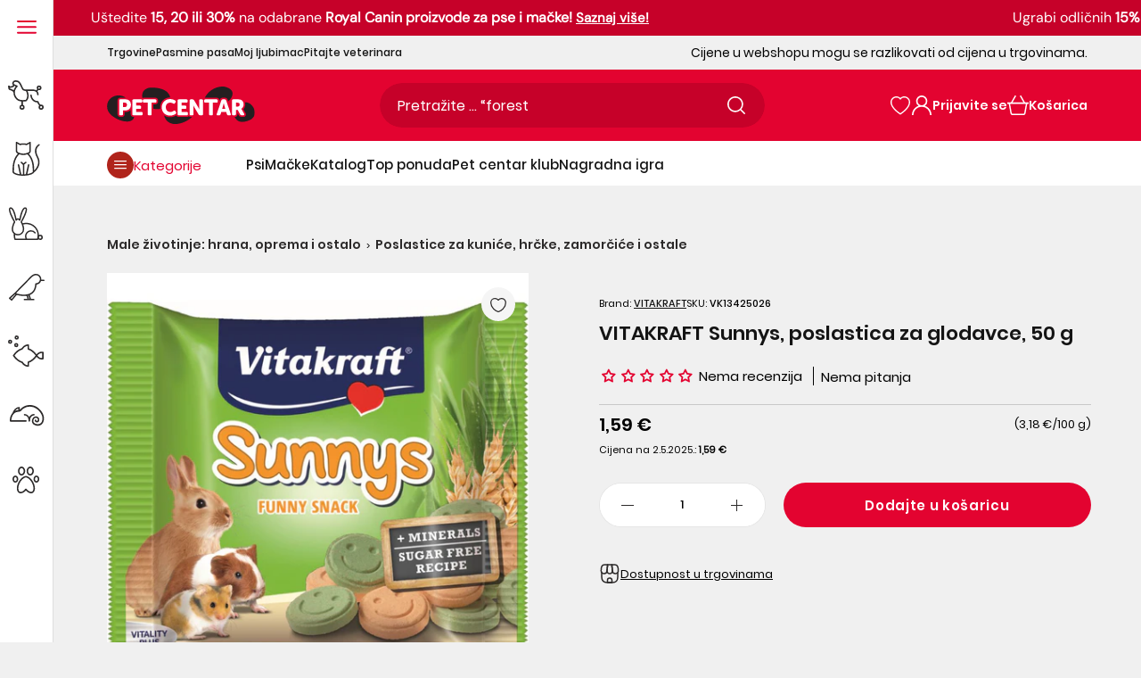

--- FILE ---
content_type: text/html; charset=utf-8
request_url: https://www.pet-centar.hr/products/vitakraft-sunnys-poslastica-za-glodavce-50-g
body_size: 146300
content:
<!doctype html>
<!--[if IE 9]>
  <html class="ie9 no-js supports-no-cookies" lang="hr-HR">
<![endif]-->
<!-- [if (gt IE 9)|!(IE)]><! -->
<html
  class='no-js supports-no-cookies'
  lang="hr-HR"
  
>
  <!-- <![endif] -->
  <head>
	<script src="//www.pet-centar.hr/cdn/shop/files/pandectes-rules.js?v=16191487964986490464"></script>
	
	
	
	 
	
	
    <link rel="preload" href="//www.pet-centar.hr/cdn/shop/t/57/assets/Poppins-Regular.woff2?v=154648015793321189701712663103" as="font" type="font/woff2" crossorigin>
<link rel="preload" href="//www.pet-centar.hr/cdn/shop/t/57/assets/Poppins-Medium.woff2?v=44454622755416374461712663101" as="font" type="font/woff2" crossorigin>
<link rel="preload" href="//www.pet-centar.hr/cdn/shop/t/57/assets/Poppins-SemiBold.woff2?v=42112726091292970381712663102" as="font" type="font/woff2" crossorigin>
<link rel="preload" href="//www.pet-centar.hr/cdn/shop/t/57/assets/DMSans-Variable.woff2?v=104135007003522419721759409343" as="font" type="font/woff2" crossorigin>

<style>
  @font-face {
    font-family: 'Poppins-Regular';
    font-style: normal;
    font-weight: 400;
    font-display: swap;
    src: url('//www.pet-centar.hr/cdn/shop/t/57/assets/Poppins-Regular.woff2?v=154648015793321189701712663103') format('woff2');
    unicode-range: U+0000-00FF, U+0131, U+0152-0153, U+02BB-02BC, U+02C6, U+02DA, U+02DC, U+2000-206F, U+2074, U+20AC, U+2122, U+2191, U+2193, U+2212, U+2215, U+FEFF, U+FFFD, U+0100, U+017F , U+0080, U+00FF, U+0000-00FF, U+0100-024F, U+1E00-1EFF, U+0400-04FF;
  }
  @font-face {
    font-family: 'Poppins-Medium';
    font-style: normal;
    font-weight: 500;
    font-display: swap;
    src: url('//www.pet-centar.hr/cdn/shop/t/57/assets/Poppins-Medium.woff2?v=44454622755416374461712663101') format('woff2');
    unicode-range: U+0000-00FF, U+0131, U+0152-0153, U+02BB-02BC, U+02C6, U+02DA, U+02DC, U+2000-206F, U+2074, U+20AC, U+2122, U+2191, U+2193, U+2212, U+2215, U+FEFF, U+FFFD, U+0100, U+017F , U+0080, U+00FF, U+0000-00FF, U+0100-024F, U+1E00-1EFF, U+0400-04FF;
  }
  @font-face {
    font-family: 'Poppins-SemiBold';
    font-style: normal;
    font-weight: 600;
    font-display: swap;
    src: url('//www.pet-centar.hr/cdn/shop/t/57/assets/Poppins-SemiBold.woff2?v=42112726091292970381712663102') format('woff2');
    unicode-range: U+0000-00FF, U+0131, U+0152-0153, U+02BB-02BC, U+02C6, U+02DA, U+02DC, U+2000-206F, U+2074, U+20AC, U+2122, U+2191, U+2193, U+2212, U+2215, U+FEFF, U+FFFD, U+0100, U+017F , U+0080, U+00FF, U+0000-00FF, U+0100-024F, U+1E00-1EFF, U+0400-04FF;
  }

  @font-face {
    font-family: 'DM Sans';
    font-style: normal;
    font-weight: 400;
    font-display: swap;
    src: url('//www.pet-centar.hr/cdn/shop/t/57/assets/DMSans-Variable.woff2?v=104135007003522419721759409343') format('woff2');
    unicode-range: U+0000-00FF, U+0131, U+0152-0153, U+02BB-02BC, U+02C6, U+02DA, U+02DC, U+2000-206F, U+2074, U+20AC, U+2122, U+2191, U+2193, U+2212, U+2215, U+FEFF, U+FFFD, U+0100, U+017F , U+0080, U+00FF, U+0000-00FF, U+0100-024F, U+1E00-1EFF, U+0400-04FF;
  }
</style>
    
    <link href="//www.pet-centar.hr/cdn/shop/t/57/assets/tailwind.css?v=10303079998236103831763043053" rel="stylesheet" type="text/css" media="all" />
    
    
    <meta charset="utf-8">



































<script>
    if(!window.performance.mark) {
        window.performance.mark = a => a;
    }
    window.performance.mark('theme:DOM:load');window.theme = {};window.page = { default: {} };
</script>
<meta http-equiv="X-UA-Compatible" content="IE=edge">
<meta name="viewport" content="width=device-width, initial-scale=1, shrink-to-fit=no">
<meta name="format-detection" content="telephone=no">
<meta name="theme-color" content="">
<link rel="canonical" href="https://www.pet-centar.hr/products/vitakraft-sunnys-poslastica-za-glodavce-50-g">
<link rel="shortcut icon" href="//www.pet-centar.hr/cdn/shop/files/pet-centar-fav_32x32.svg?v=1702158418" type="image/png"><title>
        VITAKRAFT Sunnys, poslastica za glodavce, 50 g
</title><meta name="description" content="Nabavite odličan proizvod VITAKRAFT Sunnys, poslastica za glodavce, 50 g za svog glodavca po odličnoj cijeni u našem webshopu.">
<meta property="og:site_name" content="Pet-centar.hr">
<meta property="og:url" content="https://www.pet-centar.hr/products/vitakraft-sunnys-poslastica-za-glodavce-50-g">
<meta property="og:title" content="VITAKRAFT Sunnys, poslastica za glodavce, 50 g">
<meta property="og:type" content="product">
<meta property="og:description" content="Nabavite odličan proizvod VITAKRAFT Sunnys, poslastica za glodavce, 50 g za svog glodavca po odličnoj cijeni u našem webshopu."><meta property="og:price:amount" content="1,59">
    <meta property="og:price:currency" content="EUR">
    <!-- Aggregate Rating -->
    <meta property="og:rating" content="0" />
    <meta property="og:rating_scale" content="5" />
    <meta property="og:rating_count" content="0" />
      <meta property="og:image" content="http://www.pet-centar.hr/cdn/shop/files/vitakraft_sunnys__poslastica_za_glodavce__50_g_c6d77962-aabf-4ab7-825d-970df11b9e43_1200x1200.jpg?v=1742325639">
      

      <meta property="og:image:secure_url" content="https://www.pet-centar.hr/cdn/shop/files/vitakraft_sunnys__poslastica_za_glodavce__50_g_c6d77962-aabf-4ab7-825d-970df11b9e43_1200x1200.jpg?v=1742325639">
      
<meta name="twitter:site" content="@MariPet9"><meta name="twitter:card" content="summary_large_image">
<meta name="twitter:title" content="VITAKRAFT Sunnys, poslastica za glodavce, 50 g">
<meta name="twitter:description" content="Nabavite odličan proizvod VITAKRAFT Sunnys, poslastica za glodavce, 50 g za svog glodavca po odličnoj cijeni u našem webshopu.">
<script type="application/ld+json">
{
  "@context": "https://schema.org",
  "@type": "Organization",
  "image": "//www.pet-centar.hr/cdn/shop/files/logo-pet-centar.png?v=1684927558",
  "url": "https:\/\/www.pet-centar.hr",
  "logo": "//www.pet-centar.hr/cdn/shop/files/logo-pet-centar.png?v=1684927558",
  "name":  "Pet-centar.hr",
  "description": "Otkrijte veliku ponudu proizvoda za ljubimce i stručne savjete veterinara u Pet Centar online pet shopu. Povoljne cijene. Besplatna dostava iznad 50€.",
  "contactPoint": {
    "contactType": "Customer Service",
    "email": "webshop@pet-centar.hr",
    "telephone": "+385 1-3013-209"
  },
  "address": {
    "@type": "PostalAddress",
    "streetAddress": "Heinzelova ulica 60",
    "addressLocality": "Zagreb",
    "addressCountry": "HR",
    
    "postalCode": "10000" 
  },"sameAs": [
      "https://www.facebook.com/petcentarhrvatska",
      "https://www.instagram.com/petcentarhrvatska/",
      "https://www.youtube.com/@Petcentar",
      "https://www.tiktok.com/@petcentarhrvatska"
    ]}
</script>
<script>
  theme.AssetsLoaderSettings = '[base64]';
</script>
<link rel="preconnect" href="https://cdn.shopify.com" crossorigin="">
<script>window.theme.version = {version: '6.2.1', build: 'release 18.04.2023, 23:02:43'};</script>
<!-- Shella Shopify Theme -->
<!-- Version 6.2.1 -->
<!-- https://mpthemes.net/ -->
<!-- Get your license at http://bit.ly/2DOThWb -->
<script>
    (function() {
        window.log = console.log;

        document.documentElement.className = document.documentElement.className.replace('no-js', 'js');const ua = window.navigator.userAgent.toLowerCase();

        window.html = document.getElementsByTagName('html')[0];
        window.ie = (/trident/gi).test(ua) || (/msie/gi).test(ua);
        window.edge = document.documentMode || /edge/.test(ua);
        window.ios = navigator.userAgent.match(/like Mac OS X/i);
        window.safari = /^((?!chrome|android).)*safari/i.test(navigator.userAgent);
        window.moz = typeof InstallTrigger !== 'undefined';
        window.touch = 'ontouchstart' in window || navigator.msMaxTouchPoints;

        const html = window.html;

        if(ios) {
            html.classList.add('is-ios');
        } else if(safari) {
            html.classList.add('is-safari');
        } else if(ie) {
            html.classList.add('is-ie');
        } else if(moz) {
            html.classList.add('is-moz');
        } else if(edge) {
            html.classList.add('is-edge');
        }const breakpoint_main = 1025;
        const breakpoint_main_md = 768;

        theme.loadedCartData = {"note":null,"attributes":{},"original_total_price":0,"total_price":0,"total_discount":0,"total_weight":0.0,"item_count":0,"items":[],"requires_shipping":false,"currency":"EUR","items_subtotal_price":0,"cart_level_discount_applications":[],"checkout_charge_amount":0};

        window.theme = Object.assign(window.theme, {
            breakpoints: {
                values: {
                    xs: 0,
                    sm: 541,
                    md: breakpoint_main_md,
                    lg: breakpoint_main,
                    xl: 1260
                },
                main_md: breakpoint_main_md,
                main: breakpoint_main
            },
            strings: {
                general: {
                    popups: {
                        cart: {
                            item_added: "{{ title }} je dodan u košaricu za kupnju.",
                            limit_is_exceeded: "Dodana je maksimalna količina proizvoda mogućih u košarici: {{ limit }}."
                        },
                        wishlist: {
                            count: "({{ count }})"
                        },
                        compare: {
                            count: "({{ count }})"
                        },
                        confirm_transfer_data: {
                            info: "Translation missing: hr-HR.general.popups.confirm_transfer_data.info",
                            wishlist_title: "Translation missing: hr-HR.general.popups.confirm_transfer_data.wishlist_title",
                            compare_title: "Translation missing: hr-HR.general.popups.confirm_transfer_data.compare_title",
                            name_single: "Translation missing: hr-HR.general.popups.confirm_transfer_data.name_single",
                            name_plural: "Translation missing: hr-HR.general.popups.confirm_transfer_data.name_plural"
                        },
                        search: {
                            empty_html: "Tražiti \"\u003cspan\u003e{{ result }}\u003c\/span\u003e\""
                        }
                    },
                    search: {
                        no_results_html: "Vaša pretraga za \"{{ terms }}\" nije dala nikakve rezultate."
                    },
                    form: {
                        default: {
                            error: "Podaci nažalost nisu dostavljeni. Provjerite točnost podataka i pokušajte ponovo."
                        }
                    }
                },
                layout: {
                    cart: {
                        items_count: {
                            one: "proizvod",
                            other: "proizvoda"
                        }
                    }
                },
                homepage: {
                    sorting_collections: {
                        button_more_products: "Pogledajte više proizvoda {{ collection }}"
                    }
                },
                addToCart: "{\u0026quot;title\u0026quot;=\u0026gt;\u0026quot;Dodajte u košaricu\u0026quot;, \u0026quot;added\u0026quot;=\u0026gt;\u0026quot;Dodato u košaricu\u0026quot;, \u0026quot;adding\u0026quot;=\u0026gt;\u0026quot;Dodaje se\u0026quot;, \u0026quot;sold_out\u0026quot;=\u0026gt;\u0026quot;Potražite u trgovinama\u0026quot;, \u0026quot;pre_order\u0026quot;=\u0026gt;\u0026quot;Prednarudžba\u0026quot;, \u0026quot;select_options\u0026quot;=\u0026gt;\u0026quot;DODAJ U KOŠARICU\u0026quot;, \u0026quot;select_options_mobile\u0026quot;=\u0026gt;\u0026quot;DODAJ U KOŠARICU\u0026quot;, \u0026quot;limited\u0026quot;=\u0026gt;\u0026quot;Limitirano\u0026quot;}",
                soldOut: "Translation missing: hr-HR.products.product.sold_out",
                unavailable: "Translation missing: hr-HR.products.product.unavailable",
                price_sale_separator: "iz",
                unit_price: "Cijena po komadu",
                unit_price_separator: "\/",
                availability_value_in_stock: "Dostupno ({{ count }} {{ item }})",
                availability_value_out_stock: "Trenutno nije dostupno",
                stock_countdown: {
                    title: "Požurite! Još samo {{ quantity }} dostupno!"
                },
                countdown: {
                    years: "GODINA",
                    months: "MJESECI",
                    weeks: "TJEDANA",
                    days: "DANA",
                    hours: "SATI",
                    minutes: "MINUTA",
                    seconds: "SEKUNDI"
                },
                delivery_countdown: {
                    hours: "sati",
                    minutes: "minuta",
                    days_of_week: {
                        sunday: "Nedjelja",
                        monday: "Ponedjeljak",
                        tuesday: "Utorak",
                        wednesday: "Srijeda",
                        thursday: "Četvrtak",
                        friday: "Petak",
                        saturday: "Subota"
                    }
                },
                header: {
                    cart_count_desktop: "Košarica"
                },
                label: {
                    sale: "-{{ percent }}%"
                },
                cart: {
                    general: {
                        shipping_calculator_data_info: "Dostupna je jedna cijena idostave za {{ data }}.",
                        free_shipping_html: "Kupite u iznosu od najmanje {{ value }} za besplatnu dostavu",
                        free_shipping_complete: "Besplatna dostava"
                    }
                },
                
            },
            moneyFormat: "{{amount_with_comma_separator}} €",
            
            priceShowSaleSeparator: false,
            cart_free_shipping_value: "5000",
            permanent_domain: "pet-centar-online.myshopify.com",
            domain: "www.pet-centar.hr",
            host: "www.pet-centar.hr",
            tooltips_enable: false,
            customer: false,
purchase_code: "6c3561eb-c0ac-423c-8864-ee47d4f29f6e",product: {
                hide_options_without_availability_variants: false,
                variant_auto_select: "disable",    
                show_pickup_available: false,
                gallery_zoom_scale_coef: 2,
                enable_sticky_gallery: false,
                page_layout: "2"
            },routes: {
                root_url: "/",
                collections_url: "\/collections",
                cart_url: "\/cart",
                predictive_search_url: '/search/suggest'
            },
            animations: {
                css: {
                    duration: 0.3
                },
                tooltip: {
                    type: "scale",
                    inertia: true,
                    show_duration: 0.2,
                    hide_duration: 0.1
                },
                sticky_header: {
                    duration: 0.1,
                    opacity: 0.9
                },
                header_tape: {
                    duration: 0
                },
                menu: {
                    duration: 0.4
                },
                dropdown: {
                    duration: 0.3
                },
                accordion: {
                    duration: 0.4
                },
                footbar_product: {
                    duration: 0.4
                },
                tabs: {
                    duration: 0.4,
                    scroll_duration: 0.4
                },
                pagination: {
                    scroll_duration: 1
                },
                backtotop: {
                    scroll_duration: 0.4
                }
            }
        });

        

        window.theme.debounce = function(fn, wait) {
            let t;
            return (...args) => {
                clearTimeout(t);
                t = setTimeout(() => fn.apply(this, args), wait);
            };
        };

        class WindowAnaliz {
            constructor() {
                theme.current = {};
                theme.current.scrollW = 0;
                theme.rtl = html.getAttribute('dir') === 'rtl' ? true : false;
                
                this.checkWindow();
                this.checkBreakpoint();
                window.addEventListener('load', () => {
                    theme.isLoaded = true;
                });
                window.addEventListener('resize', () => {
                    this.checkWindow();
                    this.checkBreakpoint();
                });
                window.addEventListener('theme.changed.device', () => {
                    window.location.reload();
                });
                window.addEventListener('theme.assetsLoader::wasUserAction', () => {
                    window.addEventListener('resize', () => {
                        this.triggerResizeEvents();
                    });
                    window.addEventListener('theme.changed.breakpoint', () => {
                        this.scrollPaddingStyle();
                    });
                });
            }

            triggerResizeEvents() {
                window.dispatchEvent(new Event('theme.resize'));
                if(window.jQueryTheme) {
                    (function($){
                        $window.trigger('theme.resize');
                    })(jQueryTheme);
                }   
            }

            initScrollPaddingStyle() {
                this.scrollExampleElement = document.querySelector('.scroll-offset-example');
                this.scrollPaddingStyle();
            }

            scrollPaddingStyle() {
                if(!this.scrollExampleElement) return;
                
                let scrollOffsetStyleElement = document.querySelector('style.scroll-offset-style');
                
                theme.current.scrollW = this.scrollExampleElement.offsetWidth - this.scrollExampleElement.clientWidth;

                if(theme.current.scrollW > 0) {
                    if(!scrollOffsetStyleElement) {
                        const scrollOffsetStyleHTML = `body.overflow-hidden.offset-scroll{padding-right: ${theme.current.scrollW}px !important;}.fixed-elem.offset-scroll-padding{padding-right: ${theme.current.scrollW }px !important;}.fixed-elem.offset-scroll-margin{margin-right: ${theme.current.scrollW}px !important;}`;
                        const scrollOffsetStyleElement = document.createElement('style');

                        scrollOffsetStyleElement.classList.add('scroll-offset-style');
                        scrollOffsetStyleElement.innerHTML = scrollOffsetStyleHTML;
                        document.head.appendChild(scrollOffsetStyleElement);
                    }
                } else if(scrollOffsetStyleElement) {
                    scrollOffsetStyleElement.remove();
                }
            }

            checkWindow() {
                theme.current.width = window.innerWidth;
                theme.current.height = window.innerHeight;
                theme.current.aspect_ratio = theme.current.height / (theme.current.width - theme.current.scrollW);
                theme.current.height_percent = theme.current.aspect_ratio * 100;
            }

            checkBreakpoint() {
                theme.current.is_mobile = theme.current.width < theme.breakpoints.main;
                theme.current.is_desktop = !theme.current.is_mobile;
                theme.current.is_mobile_md = theme.current.width < theme.breakpoints.main_md;
                theme.current.is_desktop_md = !theme.current.is_mobile_md;
                

                for(let key in theme.breakpoints.values) {
                    if(theme.breakpoints.values[key] > theme.current.width) break;

                    theme.current.bp = key;
                }
                if(this.currentBp && this.currentBp != theme.current.bp) {
                    window.dispatchEvent(new Event('theme.changed.breakpoint'));
                }
                if(theme.current.last_device !== undefined && theme.current.last_device !== theme.current.is_desktop) {
                    window.dispatchEvent(new Event('theme.changed.device'));
                }

                this.currentBp = theme.current.bp;
                theme.current.last_device = theme.current.is_desktop;
            }
        }

        theme.WindowAnaliz = new WindowAnaliz;

        class AssetsLoader {
            constructor() {
                this.paths = {
                    scripts: {
                        /*plugins*/
                        plugin_slick: '//www.pet-centar.hr/cdn/shop/t/57/assets/plugin.slick.js?v=170481060191546046381741778310',
                        plugin_instafeed: '//www.pet-centar.hr/cdn/shop/t/57/assets/plugin.instafeed.js?v=64520327370451969331741778307',
                        plugin_revolution_slider: '//www.pet-centar.hr/cdn/shop/t/57/assets/plugin.revolution-slider.js?v=138719509845706152591741778309',
                        plugin_shipping_rates_calculation: '//www.pet-centar.hr/cdn/shop/t/57/assets/plugin.shipping-rates-calculation.js?v=100037679182408358171712663101',
                        /*shopify*/
                        shopify_common: '//www.pet-centar.hr/cdn/shopifycloud/storefront/assets/themes_support/shopify_common-5f594365.js',
                        currency_rates: '//cdn.shopify.com/s/javascripts/currencies.js',
                        currency: '//www.pet-centar.hr/cdn/shop/t/57/assets/module.currency.js?v=67795984652434653961741778293',
                        handlebars: '//cdnjs.cloudflare.com/ajax/libs/handlebars.js/4.0.10/handlebars.min.js',
                        countries: '/services/javascripts/countries.js',
                        qrcode: '//www.pet-centar.hr/cdn/shopifycloud/storefront/assets/themes_support/vendor/qrcode-3f2b403b.js',
                        /*global*/
                        theme: '//www.pet-centar.hr/cdn/shop/t/57/assets/theme.js?v=38812588633420860341741778326',
                        theme_pt2: '//www.pet-centar.hr/cdn/shop/t/57/assets/theme-pt2.js?v=73409279762195455631750925925',
                        /*modules*/
                        tooltip: '//www.pet-centar.hr/cdn/shop/t/57/assets/module.tooltip.js?v=153392577281739717371741778306',
                        product_page: '//www.pet-centar.hr/cdn/shop/t/57/assets/module.product-page.js?v=130803084623858343711741778301',
                        sticky_sidebar: '//www.pet-centar.hr/cdn/shop/t/57/assets/module.sticky-sidebar.js?v=149929470799190578661741778305',
                        masonry: '//www.pet-centar.hr/cdn/shop/t/57/assets/module.masonry.js?v=91065179491797410981741778294',
                        notifications: '//www.pet-centar.hr/cdn/shop/t/57/assets/module.notifications.js?v=100626492890820243871741778295',
                        parallax: '//www.pet-centar.hr/cdn/shop/t/57/assets/module.parallax.js?v=30903039497549037111741778296',
                        popup_subscription: '//www.pet-centar.hr/cdn/shop/t/57/assets/module.popup-subscription.js?v=30660858670711762351741778299',
                        popup_send_confirmation: '//www.pet-centar.hr/cdn/shop/t/57/assets/module.popup-subscription-confirmation.js?v=160225143004340800921741778298',
                        popup_age_confirmation: '//www.pet-centar.hr/cdn/shop/t/57/assets/module.popup-age-confirmation.js?v=42830364155605892701741778298',
                        product_footbar: '//www.pet-centar.hr/cdn/shop/t/57/assets/module.product-footbar.js?v=83568099277619859271741778301',
                        range_of_price: '//www.pet-centar.hr/cdn/shop/t/57/assets/module.range-of-price.js?v=552733327493010471741778302',
                        shipping_rates_calculation: '//www.pet-centar.hr/cdn/shop/t/57/assets/module.shipping-rates-calculation.js?v=129659029342086047211741778303',
                        sticky_header: '//www.pet-centar.hr/cdn/shop/t/57/assets/module.sticky-header.js?v=36471437689822360881741778304',
                        tabs: '//www.pet-centar.hr/cdn/shop/t/57/assets/module.tabs.js?v=122957469115247735801741778306',
                        presentation: '//www.pet-centar.hr/cdn/shop/t/57/assets/module.presentation.js?v=47334058394139667051741778300',
                        particles: '//www.pet-centar.hr/cdn/shop/t/57/assets/module.particles.js?v=69414750459608285651741778297',
                        /*sections*/
                        header: '//www.pet-centar.hr/cdn/shop/t/57/assets/section.header.js?v=148117474235803333061741778318',
                        collections: '//www.pet-centar.hr/cdn/shop/t/57/assets/section.collection-filters-form.js?v=106498757459935575181741778316',
                        article_page: '//www.pet-centar.hr/cdn/shop/t/57/assets/section.article-page.js?v=91030884128538412031741778310',
                        carousel_articles: '//www.pet-centar.hr/cdn/shop/t/57/assets/section.carousel-articles.js?v=147309159498046375001741778313',
                        carousel_brands: '//www.pet-centar.hr/cdn/shop/t/57/assets/section.carousel-brands.js?v=87756347311051504231741778314',
                        carousel_products: '//www.pet-centar.hr/cdn/shop/t/57/assets/section.carousel-products.js?v=181113851704378945521741778314',
                        carousel_reviews: '//www.pet-centar.hr/cdn/shop/t/57/assets/section.carousel-reviews.js?v=181916350577474081401741778315',
                        gallery: '//www.pet-centar.hr/cdn/shop/t/57/assets/section.gallery.js?v=48107620063876418251741778318',
                        builder: '//www.pet-centar.hr/cdn/shop/t/57/assets/section.builder.js?v=156252070687326184021741778312',
                        builder_2021: '//www.pet-centar.hr/cdn/shop/t/57/assets/section.builder-2021.js?v=23126412905400083721712663101',
                        lookbook: '//www.pet-centar.hr/cdn/shop/t/57/assets/section.lookbook.js?v=81500438253121034521741778319',
                        slider_revolution: '//www.pet-centar.hr/cdn/shop/t/57/assets/section.slider-revolution.js?v=126927605025697387851741778320',
                        sorting_collections: '//www.pet-centar.hr/cdn/shop/t/57/assets/section.sorting-collections.js?v=12832148844939013511741778321',
                        brands: '//www.pet-centar.hr/cdn/shop/t/57/assets/section.brands.js?v=81897073726828554061741778311',
                        footer: '//www.pet-centar.hr/cdn/shop/t/57/assets/section.footer.js?v=112945661606278468131741778317',
                        /*templates*/
                        customers_addresses: '//www.pet-centar.hr/cdn/shop/t/57/assets/template.customers-addresses.js?v=146388933797582039661741778323',
                        customers_login: '//www.pet-centar.hr/cdn/shop/t/57/assets/template.customers-login.js?v=22408739728374939291741778323',
                        giftcard: '//www.pet-centar.hr/cdn/shop/t/57/assets/template.giftcard.js?v=144566129628755338601741778324',
                        /*custom*/
                        custom: '//www.pet-centar.hr/cdn/shop/t/57/assets/custom.js?v=111603181540343972631712663101'
                    },
                    styles: {
                        /*plugins*/
                        plugin_tippy: '//www.pet-centar.hr/cdn/shop/t/57/assets/plugin.tippy.css?v=3378013151015182291712663103',
                        plugin_fotorama: '//www.pet-centar.hr/cdn/shop/t/57/assets/plugin.fotorama.css?v=79292840599842045541712663100',
                        plugin_ion_range_slider: '//www.pet-centar.hr/cdn/shop/t/57/assets/plugin.ion-range-slider.css?v=70131303490153882561712663102',
                        plugin_revolution: '//www.pet-centar.hr/cdn/shop/t/57/assets/plugin.revolution.css?v=56277297267595991351712663101',
                        plugin_slick: '//www.pet-centar.hr/cdn/shop/t/57/assets/plugin.slick.css?v=44237846798856816711712663108',
                        /*shopify*/
                        /*global*/
                        theme: '//www.pet-centar.hr/cdn/shop/t/57/assets/theme.css?v=123054',
                        theme_m: '//www.pet-centar.hr/cdn/shop/t/57/assets/theme-m.css?v=52830240415102007141762952204',
                        theme_d: '//www.pet-centar.hr/cdn/shop/t/57/assets/theme-d.css?v=90066567168529504811762952203',
                        
theme_home_16: '//www.pet-centar.hr/cdn/shop/t/57/assets/theme-home-16.css?v=44615170901145275711712663112',
                        
theme_home_18: '//www.pet-centar.hr/cdn/shop/t/57/assets/theme-home-18.css?v=122114224762106753011712663101',
                        
theme_skin_1: '//www.pet-centar.hr/cdn/shop/t/57/assets/theme-skin-1.css?v=91510657701426587191712663101',
                        
theme_skin_2: '//www.pet-centar.hr/cdn/shop/t/57/assets/theme-skin-2.css?v=119327944226253317801712663109',
                        
theme_skin_3: '//www.pet-centar.hr/cdn/shop/t/57/assets/theme-skin-3.css?v=174589237849022002881712663102',
                        
theme_skin_4: '//www.pet-centar.hr/cdn/shop/t/57/assets/theme-skin-4.css?v=98259713731286450991712663103',
                        
theme_skin_5: '//www.pet-centar.hr/cdn/shop/t/57/assets/theme-skin-5.css?v=70515632479522518441712663108',
                        
theme_skin_6: '//www.pet-centar.hr/cdn/shop/t/57/assets/theme-skin-6.css?v=1456812443918182391712663101',
                        
theme_skin_7: '//www.pet-centar.hr/cdn/shop/t/57/assets/theme-skin-7.css?v=39495558584911625861712663109',
                        
theme_skin_8: '//www.pet-centar.hr/cdn/shop/t/57/assets/theme-skin-8.css?v=149284596563700400041712663102',
                        
theme_skin_9: '//www.pet-centar.hr/cdn/shop/t/57/assets/theme-skin-9.css?v=179948596453810605581712663109',
                        
theme_skin_10: '//www.pet-centar.hr/cdn/shop/t/57/assets/theme-skin-10.css?v=64955884559009530031712663103',
                        
theme_skin_11: '//www.pet-centar.hr/cdn/shop/t/57/assets/theme-skin-11.css?v=119327944226253317801712663108',
                        
theme_skin_12: '//www.pet-centar.hr/cdn/shop/t/57/assets/theme-skin-12.css?v=19781595376097925591712663109',
                        
theme_skin_13: '//www.pet-centar.hr/cdn/shop/t/57/assets/theme-skin-13.css?v=46077026953333577931712663101',
                        
theme_skin_14: '//www.pet-centar.hr/cdn/shop/t/57/assets/theme-skin-14.css?v=103564390998892489871712663103',
                        
theme_skin_15: '//www.pet-centar.hr/cdn/shop/t/57/assets/theme-skin-15.css?v=119085756911545499401712663108',
                        
theme_skin_16: '//www.pet-centar.hr/cdn/shop/t/57/assets/theme-skin-16.css?v=92594907078028267081712663100',
                        
theme_skin_17: '//www.pet-centar.hr/cdn/shop/t/57/assets/theme-skin-17.css?v=44431785779538526231712663102',
                        
theme_skin_18: '//www.pet-centar.hr/cdn/shop/t/57/assets/theme-skin-18.css?v=159925037163681067911762952205',
                        
                        presentation: '//www.pet-centar.hr/cdn/shop/t/57/assets/presentation.css?v=177593936887461212891712663101',
                        custom: '//www.pet-centar.hr/cdn/shop/t/57/assets/custom.css?v=16750395058878327511712663100'
                    }
                };

                this.settings = {
                    scripts: {
                        sticky_sidebar: {
                            media: 'desktop-md'
                        },
                        tooltip: {
                            media: 'desktop'
                        }
                    },
                    styles: {
                        theme_m: {
                            loadedClass: 'css-theme-loaded font-base-loaded'
                        },
                        theme_d: {
                            loadedClass: 'css-theme-loaded font-base-loaded'
                        },
                        font_base: {
                            loadedClass: 'font-base-loaded'
                        },
                        /*
                        theme: {
                            loadedClass: 'css-theme-loaded'
                        },
                        */
                        presentation: {
                            loadedClass: 'css-presentation-loaded'
                        }
                    }
                };

                this.callbacks = {};

                this.requirementList = {
                    scripts: [],
                    styles: []
                };
                this.statuses = {
                    scripts: {},
                    styles: {}
                };
                this.progress = {};

                document.addEventListener('DOMContentLoaded', () => {
                    this.DOMContentLoaded = true;
                    window.dispatchEvent(new Event('theme.assetsLoader::theme.DOMContentLoaded'));
                    if(!this.wasUserAction) this.anticipateUserEvent();
                });

                const userActionList = ['mousemove', 'keydown', 'mousedown', 'mousewheel', 'touchstart'];
                const checkUserAction = event => {
                    this.wasUserAction = true;
                    html.classList.add('css-full-loaded');
                    window.dispatchEvent(new Event('theme.assetsLoader::wasUserAction'));
                    userActionList.forEach(event => document.removeEventListener(event, checkUserAction));
                };

                if(window.ios) this.wasUserAction = true;

                userActionList.forEach(event => document.addEventListener(event, checkUserAction));
                document.fonts.ready.then(e => {
                    this.onLoadedTag('styles', 'font_base');
                });
                /*
                window.addEventListener('load', () => {
                    this.onLoadedTag('styles', 'font_base');
                });
                */
                window.addEventListener('theme.resize', this.onResize);
            }

            anticipateUserEvent() {
                /*
                const optionButtons = document.querySelectorAll('.js-product-options [data-js-option-value]');

                optionButtons.forEach(element => {
                    const onEvent = e => {
                        if(this.getDeepProperty(this.progress, ['scripts', 'theme_pt2']) !== 'finished') {
                            const buttonsWrapper = element.closest('.js-product-options');
                            window.addEventListener('theme.assetsLoader::loaded:scripts:vendor', () => {
                                theme.Preloader.unset(buttonsWrapper);
                            });
                            theme.Preloader.set(buttonsWrapper, {
                                fixed: true
                            });
                        }
                        
                        element.removeEventListener('click', onEvent);
                    };

                    element.addEventListener('click', onEvent);
                });
                */}

            onResize() {
                document.querySelectorAll(`[rel="preload"][as="style"][data-media="${theme.current.is_desktop ? 'desktop' : 'mobile'}"]`)
                    .forEach(element => element.dispatchEvent(new Event('load')));
                document.querySelectorAll('[rel="preload"][as="script"][data-media]')
                    .forEach(element => {
                        const dataMedia = element.dataset.media;

                        if((dataMedia === 'desktop' && window.innerWidth >= theme.breakpoints.main) || (dataMedia === 'desktop-md' && window.innerWidth >= theme.breakpoints.main_md)) {
                            element.dispatchEvent(new Event('load'));
                            element.removeAttribute('rel');
                        }
                    });
            }

            require(namespace, name) {
                if(window.ie || this.requirementList[namespace].indexOf(name) !== -1 || !this.upload) {
                    return;
                }

                this.requirementList[namespace].push(name);
                this.startQueue(namespace);
            }

            loadManually(requires, callback) {
                if(!this.upload || !this.loadManuallyOn) {
                    callback();
                    return;
                }
                if(callback) this.waitFullGroupLoad(requires, callback);
                
                requires.forEach(requireArr => {
                    const [namespace, name] = requireArr;

                    this.require(namespace, name);
                });
            }

            waitFullGroupLoad(requires, callback) {
                const onSomeLoaded = () => {
                    let isFullGroupLoaded = true;

                    requires.forEach(requireArr => {
                        const [namespace, name] = requireArr;
                        
                        if(this.getDeepProperty(this.settings, [namespace, name, 'media']) !== undefined && !this.isActiveMedia(namespace, name)) {
                            return;
                        } else if(this.getDeepProperty(this.progress, [namespace, name]) !== 'finished') {
                            isFullGroupLoaded = false;
                            return false;
                        }
                    });

                    if(isFullGroupLoaded) {
                        window.removeEventListener('theme.assetsLoader::loaded', onSomeLoaded);
                        callback();
                    }

                    return isFullGroupLoaded;
                };

                if(!onSomeLoaded()) window.addEventListener('theme.assetsLoader::loaded', onSomeLoaded);
            }

            isActiveMedia(namespace, name) {
                const media = this.getDeepProperty(this.settings, [namespace, name, 'media']);

                if((media === 'desktop' && window.innerWidth >= theme.breakpoints.main) || (media === 'desktop-md' && window.innerWidth >= theme.breakpoints.main_md)) {
                    return true;
                } else {
                    return false;
                }
            }

            startQueue(namespace) {
                if(this.statuses[namespace].progress) {
                    this.statuses[namespace].needLoading = true;
                    return;
                }

                this.statuses[namespace].progress = true;

                const queue = [];

                this.requirementList[namespace].forEach(name => {
                    if(!this.getDeepProperty(this.progress, [namespace, name])) queue.push(name);
                });
                queue.forEach(name => {
                    this.onLoadTag(namespace, name);
                    this.loadTag(namespace, name);
                });
                this.statuses[namespace].progress = false;

                if(this.statuses[namespace].needLoading) {
                    this.statuses[namespace].needLoading = false;
                    this.startQueue(namespace);
                }
            }

            loadTag(namespace, name, callback) {
                const tag = this[namespace === 'scripts' ? 'buildScriptTag' : 'buildStyleTag'](namespace, name, () => {
                    this.onLoadedTag(namespace, name, callback);
                });
                document.head.insertBefore(tag, document.head.childNodes[document.head.childNodes.length - 1].nextSibling);
            }

            buildScriptTag(namespace, name, onload) {
                const settingsMedia = this.getDeepProperty(this.settings.scripts, [name, 'media']);

                if((settingsMedia === 'desktop' && window.innerWidth < theme.breakpoints.main) || (settingsMedia === 'desktop-md' && window.innerWidth < theme.breakpoints.main_md)) {
                    const link = document.createElement('link');

                    link.onload = () => this.onLoadScriptLinkPreload(name, onload);
                    link.rel = 'preload';
                    link.as = 'script';
                    link.media = settingsMedia === 'desktop' ? `(min-width: ${theme.breakpoints.main}px)` : 
                        settingsMedia === 'desktop-md' ? `(min-width: ${theme.breakpoints.main_md}px)` : `(max-width: ${theme.breakpoints.main - 1}px)`;
                    link.dataset.media = settingsMedia;
                    link.href = this.paths.scripts[name];

                    return link;
                } else {
                    window.performance.mark(`theme:${namespace}:${name}:load`);
                    /*console.debug('start:', namespace, name);*/

                    const script = document.createElement('script');

                    script.onload = onload;
                    script.async = this.asyncStatus !== undefined ? this.asyncStatus : true;
                    script.src = this.paths.scripts[name];

                    return script;
                }
            }

            onLoadScriptLinkPreload(name, callback) {
                this.loadTag('scripts', name, callback);
            }

            buildStyleTag(namespace, name, onload) {
                window.performance.mark(`theme:${namespace}:${name}:load`);
                /*console.debug('start:', namespace, name);*/
                
                const link = document.createElement('link');
                
                link.onload = () => this.onLoadStyleLinkPreload(link, name);
                link.rel = 'preload';
                link.as = 'style';
                link.href = this.paths.styles[name];

                return link;
            }

            onLoadStyleLinkPreload(tag, name, callback) {
                tag.onload = null;
                tag.onload = this.onLoadedTag('styles', name, callback);
                tag.rel='stylesheet';
            }

            onLoadTag(namespace, name) {
                this.setDeepProperty(this.progress, [namespace, name], 'process');
            }

            onLoadedTag(namespace, name, callback) {
                this.setDeepProperty(this.progress, [namespace, name], 'finished');
                window.dispatchEvent(new Event('theme.assetsLoader::loaded'), {namespace, name});
                window.dispatchEvent(new Event(`theme.assetsLoader::loaded:${namespace}:${name}`));
                window.performance.mark(`theme:${namespace}:${name}:loaded`);
                /*console.debug('loaded:', namespace, name);*/
                
                const loadedClass = this.getDeepProperty(this.settings, [namespace, name, 'loadedClass']);
                const itemCallbacks = this.getDeepProperty(this.callbacks, [namespace, name]);

                if(loadedClass) loadedClass.split(' ').forEach(className => html.classList.add(className));
                if(itemCallbacks) itemCallbacks.call(this);
                if(callback) callback();
            }

            setDeepProperty(startObj, complexityArray, value) {
                complexityArray.forEach((prop, i) => {
                    if(i < complexityArray.length - 1) {
                         if(!startObj[prop]) startObj[prop] = {};

                         startObj = startObj[prop];
                    } else {
                        startObj[prop] = value;
                    }
                });

                return value;
            }

            getDeepProperty(startObj, complexityArray) {
                let newLevelValue;

                complexityArray.forEach((prop, i) => {
                    if(startObj[prop]) {
                        if(i < complexityArray.length - 1) {
                            startObj = startObj[prop];
                        } else {
                            newLevelValue = startObj[prop];
                        }
                    } else {
                        return false;
                    }
                });

                return newLevelValue;
            }

            loadInlineStyles() {
                const templates = document.body.querySelectorAll('template.js-loader-inline-style');

                for(let template of templates) {
                    
                    if(!document.querySelectorAll(`style.js-loader-inline-style[data-key="${template.dataset.key}"]`).length) {
                        let templateStyle = template.content.cloneNode(true).querySelector('style');
                        let templateStyleInnerHTML = templateStyle.innerHTML;

                        let style = document.createElement('style');

                        for(let key in templateStyle.dataset) {
                            style.dataset[key] = templateStyle.dataset[key];
                        }

                        if(templateStyle.media) style.media = templateStyle.media;
                        if(templateStyle.classList) style.classList = templateStyle.classList;

                        style.classList.add('js-loader-inline-style');
                        style.innerHTML = templateStyleInnerHTML;
    
                        style.dataset.key = template.dataset.key;
                        /*document.head.insertBefore(style, document.head.childNodes[document.head.childNodes.length - 1].nextSibling);*/
                        template.parentNode.insertBefore(style, template);
                    }

                    template.remove();
                }
            }

            onPageLoaded(callback, requires, useLoadManuallyMethod) {
                const DOMContentLoadedCallback = () => {
                    if(requires) {
                        const requiresArray = [];
                        
                        for(let i = 0; i < requires.length; i++) {
                            requiresArray.push([ 'scripts', requires[i] ]);
                        }
                        
                        this[useLoadManuallyMethod ? 'loadManually' : 'waitFullGroupLoad'](requiresArray, function() {
                            setTimeout(() => {
                                callback();
                            }, 0);
                        });
                    } else {
                        callback();
                    }
                };

                this.DOMContentLoaded ? DOMContentLoadedCallback() : document.addEventListener('DOMContentLoaded', DOMContentLoadedCallback);
            }

            onUserAction(callback, requires) {
                const wasUserActionCallback = () => {
                    this.onPageLoaded(callback, requires, true);
                };

                this.wasUserAction ? wasUserActionCallback() : window.addEventListener('theme.assetsLoader::wasUserAction', wasUserActionCallback);
            }

            onScrollOrUserAction(section, callback, requires) {
                let isCallbackCalled = false;
                const isVisible = force => {
                    if(force || (section.getBoundingClientRect().bottom > -200 && section.getBoundingClientRect().top < window.innerHeight + 200)) {
                        window.removeEventListener('mutation', isVisible);
                        if(isCallbackCalled) return;
                        isCallbackCalled = true;
                        this.onPageLoaded(callback, requires, true);
                        return true;
                    }

                    return false;
                };

                if(!isVisible()) window.addEventListener('mutation', isVisible);

                this.onUserAction(() => {
                    isVisible(true);
                }, requires);
            }
        }

        theme.AssetsLoader = new AssetsLoader;

        theme.AssetsLoaderSettings = decodeURIComponent(atob(theme.AssetsLoaderSettings).split('').map(c => {
            return '%' + ('00' + c.charCodeAt(0).toString(16)).slice(-2);
        }).join(''));
        
        class LazyImage {
            constructor() {
                theme.AssetsLoader.onPageLoaded(() => {
                    if(this.api) return;

                    this.checkInlineBg();

                    window.addEventListener('mutation', () => {
                        document.querySelectorAll('.lazyload:not([data-bg]):not(.preloaded):not([data-ll-status])').forEach(element => {
                            this.inlineCheck(element, element.dataset.bg ? 'bg' : null);
                        });
                    });
                });
                window.addEventListener('slider-initialized', e => {
                    e.detail.slider.querySelectorAll('.lazyload:not([data-bg]):not(.preloaded):not([data-ll-status])').forEach(element => {
                        this.inlineCheck(element, element.dataset.bg ? 'bg' : null);
                    });
                });
                theme.AssetsLoader.onPageLoaded(() => {
                    this.checkFullscreenElements();
                });
            }

            buildSrcset(element, url, type) {
                if(type === 'bg') {
                    let width = element.getBoundingClientRect().width;
        
                    if(element.dataset.scale) width *= element.dataset.scale;

                    return width > 0 ? url.replace('{width}', Math.ceil(width)) : element.dataset.bg;
                } else {
                    const parent = element.parentNode;
                    const parentParams = parent.getBoundingClientRect();
                    const height = parentParams.height;
                    const aspectRatioOriginal = element.dataset.aspectRatioOriginal;
                    let width = parentParams.width;
                    let dataSrcset = element.dataset.srcset;

                    if(!dataSrcset) dataSrcset = element.dataset.src;
                    if(aspectRatioOriginal) {
                        const stretchSize = element.dataset.stretchSize;
                        const parentAspectRatio = element.dataset.aspectRatio;

                        if(stretchSize === 'cover') {
                            if(Math.ceil(width / aspectRatioOriginal) < Math.ceil(width / parentAspectRatio)) {
                                width = height * aspectRatioOriginal;
                            } else {
                                width = Math.ceil(Math.max(width, height * parentAspectRatio));
                            }
                        } else if(stretchSize === 'stretch-by-height') {
                            if(Math.ceil(width / aspectRatioOriginal) !== Math.ceil(width / parentAspectRatio)) {
                                width = height * aspectRatioOriginal;
                            }
                        } else if(stretchSize === 'contain') {
                            if(Math.ceil(width / aspectRatioOriginal) > Math.ceil(width / parentAspectRatio)) {
                                width = Math.max(width, height * aspectRatioOriginal);
                            }
                        }
                    }

                    if(window.innerWidth >= theme.breakpoints.main && element.dataset.scalePerspective) {
                        width *= element.dataset.scalePerspective;
                    }
                    if(element.dataset.scale) width *= element.dataset.scale;
                    if(window.devicePixelRatio) width *= window.devicePixelRatio;

                    return width > 0 && url && url.indexOf('{width}') !== -1 ? url.replace('{width}', Math.min(Math.ceil(width), 3840)) : dataSrcset;
                }
            }

            enter(element, loadManually) {
                const srcset = element.getAttribute('srcset');
                const dataMaster = element.dataset.master;
                const dataBg = element.dataset.bg;
                const url = dataBg ? (dataMaster || dataBg) : (dataMaster || element.dataset.srcset);
                const newSrcset = theme.LazyImage.buildSrcset(element, url, (dataBg ? 'bg' : 'srcset'));
                
                if(srcset && srcset === newSrcset) return;
                if(dataBg) {
                    element.style.backgroundImage = newSrcset;
                } else {
                    if(loadManually) {
                        element.dataset.srcset = newSrcset;
                        element.setAttribute('srcset', newSrcset);
                    } else {
                        element.dataset.srcset = newSrcset;
                    }
                }
            }

            onLoadedEvents(element) {
                element.dispatchEvent(new Event('lazyloaded'));
                window.dispatchEvent(new Event('lazyloaded'));
            }

            onLoadInlineCallback(element) {
                element.classList.add('loaded');
                element.classList.add('entered');
                element.dataset.llStatus = 'loaded';
                setTimeout(() => element.classList.add('lazyload'), 1000);
            }

            inlineCheck(element, type) {
                if((element.getBoundingClientRect().width > 5 || element.getBoundingClientRect().bottom > -20) && element.getBoundingClientRect().top < window.innerHeight + 20 && element.offsetWidth > 0 && element.offsetHeight > 0 && !element.closest('.slick-slide:not(.slick-active)')) {
                    element.classList.add('preloaded');
                    element.classList.remove('lazyload');
                    if(type === 'bg') {
                        element.style.backgroundImage = `url('${this.buildSrcset(element, element.dataset.master, type)}')`;
                        this.onLoadInlineCallback(element);
                    } else {
                        element.onload = () => {
                            this.onLoadInlineCallback(element);
                            this.onload = null;
                        };
                        element.setAttribute('srcset', this.buildSrcset(element, element.dataset.master));
                    }
                }
            }

            checkInlineBg() {
                document.querySelectorAll('.lazyload[data-bg]:not(.preloaded):not([data-ll-status])').forEach(element => {
                    this.inlineCheck(element, 'bg');
                });
            }

            update(element) {
                if(!element && this.api) {
                    this.api.update();
                    return;
                }
                if(element && !element.classList.contains('entered') && !element.dataset.llStatus) {
                    const onElementLoad = () => {
                        element.removeEventListener('load', onElementLoad);
                        element.classList.add('loaded');
                        element.dataset.llStatus = 'loaded';
                        this.onLoadedEvents(element);
                    };

                    element.addEventListener('load', onElementLoad);
                    element.classList.add('entered');
                    this.enter(element, true);
                }
            }

            checkFullscreenElements() {
                const fullscreenElements = document.querySelectorAll('.lazyload-fullscreen');
                const fullscreenHeaderElements = document.querySelectorAll('.lazyload-fullscreen-header');

                if(fullscreenElements.length) {
                    const updateFullscreenSlick = () => {
                        fullscreenElements.forEach(element => {
                            var slick = element.closest('.slick-initialized');
            
                            if(slick) slick.slick('setPosition');
                        });
                    };
                    const setFullscreenSize = () => {
                        fullscreenElements.forEach(element => {
                            element.style.paddingTop = this.fullscreenElementCalculate() + '%';
                            element.classList.remove('invisible');
                        });
                        updateFullscreenSlick();
                    };

                    setFullscreenSize();
                    window.addEventListener('theme.resize', setFullscreenSize);
                }
                if(fullscreenHeaderElements.length) {
                    const setFullscreenHeaderSize = () => {
                        fullscreenHeaderElements.forEach(element => {
                            element.style.paddingTop = this.fullscreenElementCalculate(true) + '%';
                            element.classList.remove('invisible');
                        });

                        if(fullscreenElements.length) updateFullscreenSlick();
                    };

                    setFullscreenHeaderSize();
                    window.addEventListener('theme.resize', setFullscreenHeaderSize);
                    window.addEventListener('fullscreenimage.update', setFullscreenHeaderSize);
                }
            }
            
            fullscreenElementCalculate(excludingHeader) {
                if(excludingHeader) {
                    const header = document.querySelector('header-section');
                    const headerOffsetTop = header ? header.getBoundingClientRect().height : 0;
                    
                    return (theme.current.height - headerOffsetTop) / (theme.current.width - theme.current.scrollW) * 100;
                } else {
                    return theme.current.height / (theme.current.width - theme.current.scrollW) * 100;
                }
            }
        }

        theme.LazyImage = new LazyImage;

        theme.AssetsLoader.onPageLoaded(() => {
            if(this.wasUserAction) return;

            const observer = new MutationObserver(() => window.dispatchEvent(new Event('mutation')));

            observer.observe(document.body, { attributes: true, subtree: true });
            theme.AssetsLoader.onUserAction(() => observer.disconnect());
        });

        theme.AssetsLoaderSettings = theme.AssetsLoaderSettings.replace(/b/g, '@b@').replace(/a/g, 'b').replace(/@b@/g, 'a');
    })();
</script>



































<style>
    *,::after,::before{box-sizing:border-box}html{font-family:sans-serif;line-height:1.15;-webkit-text-size-adjust:100%;-ms-text-size-adjust:100%;-ms-overflow-style:scrollbar;-webkit-tap-highlight-color:transparent}@-ms-viewport{width:device-width}article,aside,figcaption,figure,footer,header,hgroup,main,nav,section{display:block}body{margin:0;text-align:left}[tabindex="-1"]:focus{outline:0!important}hr{box-sizing:content-box;height:0;overflow:visible}h1,h2,h3,h4,h5,h6{margin-top:0}p{margin-top:0}abbr[data-original-title],abbr[title]{text-decoration:underline;text-decoration:underline dotted;cursor:help;border-bottom:0}address{margin-bottom:1rem;font-style:normal;line-height:inherit}dl,ol,ul{margin-top:0}ol ol,ol ul,ul ol,ul ul{margin-bottom:0}dt{font-weight:700}dd{margin-bottom:.5rem;margin-left:0}blockquote{margin:0 0 1rem}dfn{font-style:italic}b,strong{font-weight:bolder}small{font-size:80%}sub,sup{position:relative;font-size:75%;line-height:0;vertical-align:baseline}sub{bottom:-.25em}sup{top:-.5em}a{text-decoration:none;background-color:transparent;-webkit-text-decoration-skip:objects}a:hover{text-decoration:underline}a:not([href]):not([tabindex]){text-decoration:none}a:not([href]):not([tabindex]):focus,a:not([href]):not([tabindex]):hover{text-decoration:none}a:not([href]):not([tabindex]):focus{outline:0}code,kbd,pre,samp{font-family:SFMono-Regular,Menlo,Monaco,Consolas,"Liberation Mono","Courier New",monospace;font-size:1em}pre{margin-top:0;margin-bottom:1rem;overflow:auto;-ms-overflow-style:scrollbar}figure{margin:0 0 1rem}img{vertical-align:middle;border-style:none}svg:not(:root){overflow:hidden}table{border-collapse:collapse}caption{padding-top:15px;padding-bottom:15px;color:#6c757d;text-align:left;caption-side:bottom}th{text-align:inherit}label{display:inline-block}button{border-radius:0}button:focus{outline:1px dotted;outline:5px auto -webkit-focus-ring-color}button,input,optgroup,select,textarea{margin:0;font-family:inherit;font-size:inherit;line-height:inherit}button,input{overflow:visible}button,select{text-transform:none}[type=reset],[type=submit],button,html [type=button]{-webkit-appearance:button}[type=button]::-moz-focus-inner,[type=reset]::-moz-focus-inner,[type=submit]::-moz-focus-inner,button::-moz-focus-inner{padding:0;border-style:none}input[type=checkbox],input[type=radio]{box-sizing:border-box;padding:0}input[type=date],input[type=datetime-local],input[type=month],input[type=time]{-webkit-appearance:listbox}textarea{overflow:auto;resize:vertical}fieldset{min-width:0;padding:0;margin:0;border:0}legend{display:block;width:100%;max-width:100%;padding:0;margin-bottom:.5rem;font-size:1.5rem;line-height:inherit;color:inherit;white-space:normal}progress{vertical-align:baseline}[type=number]::-webkit-inner-spin-button,[type=number]::-webkit-outer-spin-button{height:auto}[type=search]{outline-offset:-2px;-webkit-appearance:none}[type=search]::-webkit-search-cancel-button,[type=search]::-webkit-search-decoration{-webkit-appearance:none}::-webkit-file-upload-button{font:inherit;-webkit-appearance:button}output{display:inline-block}summary{display:list-item;cursor:pointer}template{display:none}[hidden]{display:none!important}.container{width:100%;padding-left:10px;padding-right:10px;margin-right:auto;margin-left:auto}@media (min-width:1025px){.container{padding-right:15px;padding-left:15px}}@media (min-width:541px){.container{max-width:540px}}@media (min-width:768px){.container{max-width:100%}}@media (min-width:1025px){.container{max-width:980px}}@media (min-width:1260px){.container{max-width:1200px}}.container-fluid{width:100%;padding-left:10px;padding-right:10px;margin-right:auto;margin-left:auto}@media (min-width:1025px){.container-fluid{padding-right:15px;padding-left:15px}}.row{display:flex;flex-wrap:wrap;margin-left:-10px;margin-right:-10px}@media (min-width:1025px){.row{margin-right:-15px;margin-left:-15px}}.no-gutters{margin-right:0;margin-left:0}.no-gutters>.col,.no-gutters>[class*=col-]{padding-right:0;padding-left:0}.col,.col-1,.col-10,.col-11,.col-12,.col-2,.col-3,.col-4,.col-5,.col-6,.col-7,.col-8,.col-9,.col-auto,.col-lg,.col-lg-1,.col-lg-10,.col-lg-11,.col-lg-12,.col-lg-2,.col-lg-3,.col-lg-4,.col-lg-5,.col-lg-6,.col-lg-7,.col-lg-8,.col-lg-9,.col-lg-auto,.col-md,.col-md-1,.col-md-10,.col-md-11,.col-md-12,.col-md-2,.col-md-3,.col-md-4,.col-md-5,.col-md-6,.col-md-7,.col-md-8,.col-md-9,.col-md-auto,.col-sm,.col-sm-1,.col-sm-10,.col-sm-11,.col-sm-12,.col-sm-2,.col-sm-3,.col-sm-4,.col-sm-5,.col-sm-6,.col-sm-7,.col-sm-8,.col-sm-9,.col-sm-auto,.col-xl,.col-xl-1,.col-xl-10,.col-xl-11,.col-xl-12,.col-xl-2,.col-xl-3,.col-xl-4,.col-xl-5,.col-xl-6,.col-xl-7,.col-xl-8,.col-xl-9,.col-xl-auto{position:relative;width:100%;min-height:1px;padding-left:10px;padding-right:10px}@media (min-width:1025px){.col,.col-1,.col-10,.col-11,.col-12,.col-2,.col-3,.col-4,.col-5,.col-6,.col-7,.col-8,.col-9,.col-auto,.col-lg,.col-lg-1,.col-lg-10,.col-lg-11,.col-lg-12,.col-lg-2,.col-lg-3,.col-lg-4,.col-lg-5,.col-lg-6,.col-lg-7,.col-lg-8,.col-lg-9,.col-lg-auto,.col-md,.col-md-1,.col-md-10,.col-md-11,.col-md-12,.col-md-2,.col-md-3,.col-md-4,.col-md-5,.col-md-6,.col-md-7,.col-md-8,.col-md-9,.col-md-auto,.col-sm,.col-sm-1,.col-sm-10,.col-sm-11,.col-sm-12,.col-sm-2,.col-sm-3,.col-sm-4,.col-sm-5,.col-sm-6,.col-sm-7,.col-sm-8,.col-sm-9,.col-sm-auto,.col-xl,.col-xl-1,.col-xl-10,.col-xl-11,.col-xl-12,.col-xl-2,.col-xl-3,.col-xl-4,.col-xl-5,.col-xl-6,.col-xl-7,.col-xl-8,.col-xl-9,.col-xl-auto{padding-right:15px;padding-left:15px}}.col{flex-basis:0;flex-grow:1;max-width:100%}.col-auto{flex:0 0 auto;width:auto;max-width:none}.col-1{flex:0 0 8.33333%;max-width:8.33333%}.col-2{flex:0 0 16.66667%;max-width:16.66667%}.col-3{flex:0 0 25%;max-width:25%}.col-4{flex:0 0 33.33333%;max-width:33.33333%}.col-5{flex:0 0 41.66667%;max-width:41.66667%}.col-6{flex:0 0 50%;max-width:50%}.col-7{flex:0 0 58.33333%;max-width:58.33333%}.col-8{flex:0 0 66.66667%;max-width:66.66667%}.col-9{flex:0 0 75%;max-width:75%}.col-10{flex:0 0 83.33333%;max-width:83.33333%}.col-11{flex:0 0 91.66667%;max-width:91.66667%}.col-12{flex:0 0 100%;max-width:100%}.order-first{order:-1}.order-last{order:13}.order-0{order:0}.order-1{order:1}.order-2{order:2}.order-3{order:3}.order-4{order:4}.order-5{order:5}.order-6{order:6}.order-7{order:7}.order-8{order:8}.order-9{order:9}.order-10{order:10}.order-11{order:11}.order-12{order:12}.offset-1{margin-left:8.33333%}.offset-2{margin-left:16.66667%}.offset-3{margin-left:25%}.offset-4{margin-left:33.33333%}.offset-5{margin-left:41.66667%}.offset-6{margin-left:50%}.offset-7{margin-left:58.33333%}.offset-8{margin-left:66.66667%}.offset-9{margin-left:75%}.offset-10{margin-left:83.33333%}.offset-11{margin-left:91.66667%}@media (min-width:541px){.col-sm{flex-basis:0;flex-grow:1;max-width:100%}.col-sm-auto{flex:0 0 auto;width:auto;max-width:none}.col-sm-1{flex:0 0 8.33333%;max-width:8.33333%}.col-sm-2{flex:0 0 16.66667%;max-width:16.66667%}.col-sm-3{flex:0 0 25%;max-width:25%}.col-sm-4{flex:0 0 33.33333%;max-width:33.33333%}.col-sm-5{flex:0 0 41.66667%;max-width:41.66667%}.col-sm-6{flex:0 0 50%;max-width:50%}.col-sm-7{flex:0 0 58.33333%;max-width:58.33333%}.col-sm-8{flex:0 0 66.66667%;max-width:66.66667%}.col-sm-9{flex:0 0 75%;max-width:75%}.col-sm-10{flex:0 0 83.33333%;max-width:83.33333%}.col-sm-11{flex:0 0 91.66667%;max-width:91.66667%}.col-sm-12{flex:0 0 100%;max-width:100%}.order-sm-first{order:-1}.order-sm-last{order:13}.order-sm-0{order:0}.order-sm-1{order:1}.order-sm-2{order:2}.order-sm-3{order:3}.order-sm-4{order:4}.order-sm-5{order:5}.order-sm-6{order:6}.order-sm-7{order:7}.order-sm-8{order:8}.order-sm-9{order:9}.order-sm-10{order:10}.order-sm-11{order:11}.order-sm-12{order:12}.offset-sm-0{margin-left:0}.offset-sm-1{margin-left:8.33333%}.offset-sm-2{margin-left:16.66667%}.offset-sm-3{margin-left:25%}.offset-sm-4{margin-left:33.33333%}.offset-sm-5{margin-left:41.66667%}.offset-sm-6{margin-left:50%}.offset-sm-7{margin-left:58.33333%}.offset-sm-8{margin-left:66.66667%}.offset-sm-9{margin-left:75%}.offset-sm-10{margin-left:83.33333%}.offset-sm-11{margin-left:91.66667%}}@media (min-width:768px){.col-md{flex-basis:0;flex-grow:1;max-width:100%}.col-md-auto{flex:0 0 auto;width:auto;max-width:none}.col-md-1{flex:0 0 8.33333%;max-width:8.33333%}.col-md-2{flex:0 0 16.66667%;max-width:16.66667%}.col-md-3{flex:0 0 25%;max-width:25%}.col-md-4{flex:0 0 33.33333%;max-width:33.33333%}.col-md-5{flex:0 0 41.66667%;max-width:41.66667%}.col-md-6{flex:0 0 50%;max-width:50%}.col-md-7{flex:0 0 58.33333%;max-width:58.33333%}.col-md-8{flex:0 0 66.66667%;max-width:66.66667%}.col-md-9{flex:0 0 75%;max-width:75%}.col-md-10{flex:0 0 83.33333%;max-width:83.33333%}.col-md-11{flex:0 0 91.66667%;max-width:91.66667%}.col-md-12{flex:0 0 100%;max-width:100%}.order-md-first{order:-1}.order-md-last{order:13}.order-md-0{order:0}.order-md-1{order:1}.order-md-2{order:2}.order-md-3{order:3}.order-md-4{order:4}.order-md-5{order:5}.order-md-6{order:6}.order-md-7{order:7}.order-md-8{order:8}.order-md-9{order:9}.order-md-10{order:10}.order-md-11{order:11}.order-md-12{order:12}.offset-md-0{margin-left:0}.offset-md-1{margin-left:8.33333%}.offset-md-2{margin-left:16.66667%}.offset-md-3{margin-left:25%}.offset-md-4{margin-left:33.33333%}.offset-md-5{margin-left:41.66667%}.offset-md-6{margin-left:50%}.offset-md-7{margin-left:58.33333%}.offset-md-8{margin-left:66.66667%}.offset-md-9{margin-left:75%}.offset-md-10{margin-left:83.33333%}.offset-md-11{margin-left:91.66667%}}@media (min-width:1025px){.col-lg{flex-basis:0;flex-grow:1;max-width:100%}.col-lg-auto{flex:0 0 auto;width:auto;max-width:none}.col-lg-1{flex:0 0 8.33333%;max-width:8.33333%}.col-lg-2{flex:0 0 16.66667%;max-width:16.66667%}.col-lg-3{flex:0 0 25%;max-width:25%}.col-lg-4{flex:0 0 33.33333%;max-width:33.33333%}.col-lg-5{flex:0 0 41.66667%;max-width:41.66667%}.col-lg-6{flex:0 0 50%;max-width:50%}.col-lg-7{flex:0 0 58.33333%;max-width:58.33333%}.col-lg-8{flex:0 0 66.66667%;max-width:66.66667%}.col-lg-9{flex:0 0 75%;max-width:75%}.col-lg-10{flex:0 0 83.33333%;max-width:83.33333%}.col-lg-11{flex:0 0 91.66667%;max-width:91.66667%}.col-lg-12{flex:0 0 100%;max-width:100%}.order-lg-first{order:-1}.order-lg-last{order:13}.order-lg-0{order:0}.order-lg-1{order:1}.order-lg-2{order:2}.order-lg-3{order:3}.order-lg-4{order:4}.order-lg-5{order:5}.order-lg-6{order:6}.order-lg-7{order:7}.order-lg-8{order:8}.order-lg-9{order:9}.order-lg-10{order:10}.order-lg-11{order:11}.order-lg-12{order:12}.offset-lg-0{margin-left:0}.offset-lg-1{margin-left:8.33333%}.offset-lg-2{margin-left:16.66667%}.offset-lg-3{margin-left:25%}.offset-lg-4{margin-left:33.33333%}.offset-lg-5{margin-left:41.66667%}.offset-lg-6{margin-left:50%}.offset-lg-7{margin-left:58.33333%}.offset-lg-8{margin-left:66.66667%}.offset-lg-9{margin-left:75%}.offset-lg-10{margin-left:83.33333%}.offset-lg-11{margin-left:91.66667%}}@media (min-width:1260px){.col-xl{flex-basis:0;flex-grow:1;max-width:100%}.col-xl-auto{flex:0 0 auto;width:auto;max-width:none}.col-xl-1{flex:0 0 8.33333%;max-width:8.33333%}.col-xl-2{flex:0 0 16.66667%;max-width:16.66667%}.col-xl-3{flex:0 0 25%;max-width:25%}.col-xl-4{flex:0 0 33.33333%;max-width:33.33333%}.col-xl-5{flex:0 0 41.66667%;max-width:41.66667%}.col-xl-6{flex:0 0 50%;max-width:50%}.col-xl-7{flex:0 0 58.33333%;max-width:58.33333%}.col-xl-8{flex:0 0 66.66667%;max-width:66.66667%}.col-xl-9{flex:0 0 75%;max-width:75%}.col-xl-10{flex:0 0 83.33333%;max-width:83.33333%}.col-xl-11{flex:0 0 91.66667%;max-width:91.66667%}.col-xl-12{flex:0 0 100%;max-width:100%}.order-xl-first{order:-1}.order-xl-last{order:13}.order-xl-0{order:0}.order-xl-1{order:1}.order-xl-2{order:2}.order-xl-3{order:3}.order-xl-4{order:4}.order-xl-5{order:5}.order-xl-6{order:6}.order-xl-7{order:7}.order-xl-8{order:8}.order-xl-9{order:9}.order-xl-10{order:10}.order-xl-11{order:11}.order-xl-12{order:12}.offset-xl-0{margin-left:0}.offset-xl-1{margin-left:8.33333%}.offset-xl-2{margin-left:16.66667%}.offset-xl-3{margin-left:25%}.offset-xl-4{margin-left:33.33333%}.offset-xl-5{margin-left:41.66667%}.offset-xl-6{margin-left:50%}.offset-xl-7{margin-left:58.33333%}.offset-xl-8{margin-left:66.66667%}.offset-xl-9{margin-left:75%}.offset-xl-10{margin-left:83.33333%}.offset-xl-11{margin-left:91.66667%}}.responsive-table,.table{width:100%;max-width:100%;margin-bottom:5px;background-color:transparent}.responsive-table td,.responsive-table th,.table td,.table th{padding:15px;vertical-align:top;border-top:1px solid #dee2e6}.responsive-table thead th,.table thead th{vertical-align:bottom;border-bottom:2px solid #dee2e6}.responsive-table tbody+tbody,.table tbody+tbody{border-top:2px solid #dee2e6}.responsive-table .table,.table .table{background-color:#fff}.table-responsive{display:block;width:100%;overflow-x:auto;-webkit-overflow-scrolling:touch;-ms-overflow-style:-ms-autohiding-scrollbar}.table-responsive>.table-bordered{border:0}.form-control,input[type=email],input[type=number],input[type=password],input[type=search],input[type=text],select,textarea{display:block;width:100%;background-clip:padding-box}.form-control:focus,input[type=email]:focus,input[type=number]:focus,input[type=password]:focus,input[type=search]:focus,input[type=text]:focus,select:focus,textarea:focus{outline:0}.form-control::placeholder,input[type=email]::placeholder,input[type=number]::placeholder,input[type=password]::placeholder,input[type=search]::placeholder,input[type=text]::placeholder,select::placeholder,textarea::placeholder{opacity:1}.form-control:disabled,.form-control[disabled],.form-control[readonly],input[type=email]:disabled,input[type=email][disabled],input[type=email][readonly],input[type=number]:disabled,input[type=number][disabled],input[type=number][readonly],input[type=password]:disabled,input[type=password][disabled],input[type=password][readonly],input[type=search]:disabled,input[type=search][disabled],input[type=search][readonly],input[type=text]:disabled,input[type=text][disabled],input[type=text][readonly],select:disabled,select[disabled],select[readonly],textarea:disabled,textarea[disabled],textarea[readonly]{opacity:1}.form-control::-ms-expand,input[type=email]::-ms-expand,input[type=number]::-ms-expand,input[type=password]::-ms-expand,input[type=search]::-ms-expand,input[type=text]::-ms-expand,select::-ms-expand,textarea::-ms-expand{background-color:transparent;border:0}.form-group{margin-bottom:1rem}.form-text{display:block;margin-top:.25rem}.btn{font-weight:400;text-align:center;white-space:nowrap;vertical-align:middle;user-select:none}.btn:focus,.btn:hover{text-decoration:none}.btn.focus,.btn:focus{outline:0}.btn:not(:disabled):not(.disabled){cursor:pointer}.btn:not(:disabled):not(.disabled).active,.btn:not(:disabled):not(.disabled):active{background-image:none}a.btn.disabled,fieldset:disabled a.btn{pointer-events:none}.btn-link.disabled,.btn-link:disabled{pointer-events:none}.btn--full,.btn-block{display:block;width:100%}input[type=button].btn-block,input[type=reset].btn-block,input[type=submit].btn-block{width:100%}.media{display:flex;align-items:flex-start}.media-body{flex:1}.align-baseline{vertical-align:baseline!important}.align-top{vertical-align:top!important}.align-middle{vertical-align:middle!important}.align-bottom{vertical-align:bottom!important}.align-text-bottom{vertical-align:text-bottom!important}.align-text-top{vertical-align:text-top!important}.bg-transparent{background-color:transparent!important}.border{border:1px solid transparent!important}.border-top{border-top:1px solid transparent!important}.border-bottom{border-bottom:1px solid transparent!important}.border-0{border:0!important}.border-top-0{border-top:0!important}.border-bottom-0{border-bottom:0!important}body:not([dir=rtl]) .border-right{border-right:1px solid transparent}body:not([dir=rtl]) .border-left{border-left:1px solid transparent}body:not([dir=rtl]) .border-right-0{border-right:0!important}body:not([dir=rtl]) .border-left-0{border-left:0!important}[dir=rtl] .border-right{border-left:1px solid transparent}[dir=rtl] .border-left{border-right:1px solid transparent}[dir=rtl] .border-right-0{border-left:0!important}[dir=rtl] .border-left-0{border-right:0!important}.rounded{border-radius:.25rem!important}.rounded-top{border-top-left-radius:.25rem!important;border-top-right-radius:.25rem!important}.rounded-right{border-top-right-radius:.25rem!important;border-bottom-right-radius:.25rem!important}.rounded-bottom{border-bottom-right-radius:.25rem!important;border-bottom-left-radius:.25rem!important}.rounded-left{border-top-left-radius:.25rem!important;border-bottom-left-radius:.25rem!important}.rounded-circle{border-radius:50%!important}.rounded-0{border-radius:0!important}.clearfix::after{display:block;clear:both;content:""}.d-none{display:none!important}.d-inline{display:inline!important}.d-inline-block{display:inline-block!important}.d-block{display:block!important}.d-table{display:table!important}.d-table-row{display:table-row!important}.d-table-cell{display:table-cell!important}.d-flex{display:flex!important}.d-inline-flex{display:inline-flex!important}@media (min-width:541px){.d-sm-none{display:none!important}.d-sm-inline{display:inline!important}.d-sm-inline-block{display:inline-block!important}.d-sm-block{display:block!important}.d-sm-table{display:table!important}.d-sm-table-row{display:table-row!important}.d-sm-table-cell{display:table-cell!important}.d-sm-flex{display:flex!important}.d-sm-inline-flex{display:inline-flex!important}}@media (min-width:768px){.d-md-none{display:none!important}.d-md-inline{display:inline!important}.d-md-inline-block{display:inline-block!important}.d-md-block{display:block!important}.d-md-table{display:table!important}.d-md-table-row{display:table-row!important}.d-md-table-cell{display:table-cell!important}.d-md-flex{display:flex!important}.d-md-inline-flex{display:inline-flex!important}}@media (min-width:1025px){.d-lg-none{display:none!important}.d-lg-inline{display:inline!important}.d-lg-inline-block{display:inline-block!important}.d-lg-block{display:block!important}.d-lg-table{display:table!important}.d-lg-table-row{display:table-row!important}.d-lg-table-cell{display:table-cell!important}.d-lg-flex{display:flex!important}.d-lg-inline-flex{display:inline-flex!important}}@media (min-width:1260px){.d-xl-none{display:none!important}.d-xl-inline{display:inline!important}.d-xl-inline-block{display:inline-block!important}.d-xl-block{display:block!important}.d-xl-table{display:table!important}.d-xl-table-row{display:table-row!important}.d-xl-table-cell{display:table-cell!important}.d-xl-flex{display:flex!important}.d-xl-inline-flex{display:inline-flex!important}}.embed-responsive{position:relative;display:block;width:100%;padding:0;overflow:hidden}.embed-responsive::before{display:block;content:""}.embed-responsive .embed-responsive-item,.embed-responsive embed,.embed-responsive iframe,.embed-responsive object,.embed-responsive video{position:absolute;top:0;bottom:0;left:0;width:100%;height:100%;border:0}.embed-responsive-21by9::before{padding-top:42.85714%}.embed-responsive-16by9::before{padding-top:56.25%}.embed-responsive-4by3::before{padding-top:75%}.embed-responsive-1by1::before{padding-top:100%}.flex-row{flex-direction:row!important}.flex-column{flex-direction:column!important}.flex-row-reverse{flex-direction:row-reverse!important}.flex-column-reverse{flex-direction:column-reverse!important}.flex-wrap{flex-wrap:wrap!important}.flex-nowrap{flex-wrap:nowrap!important}.flex-wrap-reverse{flex-wrap:wrap-reverse!important}.flex-fill{flex:1 1 auto!important}.flex-grow-0{flex-grow:0!important}.flex-grow-1{flex-grow:1!important}.flex-shrink-0{flex-shrink:0!important}.flex-shrink-1{flex-shrink:1!important}.flex-center{justify-content:center!important;align-items:center!important}.justify-content-start{justify-content:flex-start!important}.justify-content-end{justify-content:flex-end!important}.justify-content-center{justify-content:center!important}.justify-content-between{justify-content:space-between!important}.justify-content-around{justify-content:space-around!important}.align-items-start{align-items:flex-start!important}.align-items-end{align-items:flex-end!important}.align-items-center{align-items:center!important}.align-items-baseline{align-items:baseline!important}.align-items-stretch{align-items:stretch!important}.align-content-start{align-content:flex-start!important}.align-content-end{align-content:flex-end!important}.align-content-center{align-content:center!important}.align-content-between{align-content:space-between!important}.align-content-around{align-content:space-around!important}.align-content-stretch{align-content:stretch!important}.align-self-auto{align-self:auto!important}.align-self-start{align-self:flex-start!important}.align-self-end{align-self:flex-end!important}.align-self-center{align-self:center!important}.align-self-baseline{align-self:baseline!important}.align-self-stretch{align-self:stretch!important}@media (min-width:541px){.flex-sm-row{flex-direction:row!important}.flex-sm-column{flex-direction:column!important}.flex-sm-row-reverse{flex-direction:row-reverse!important}.flex-sm-column-reverse{flex-direction:column-reverse!important}.flex-sm-wrap{flex-wrap:wrap!important}.flex-sm-nowrap{flex-wrap:nowrap!important}.flex-sm-wrap-reverse{flex-wrap:wrap-reverse!important}.flex-sm-fill{flex:1 1 auto!important}.flex-sm-grow-0{flex-grow:0!important}.flex-sm-grow-1{flex-grow:1!important}.flex-sm-shrink-0{flex-shrink:0!important}.flex-sm-shrink-1{flex-shrink:1!important}.flex-sm-center{justify-content:center!important;align-items:center!important}.justify-content-sm-start{justify-content:flex-start!important}.justify-content-sm-end{justify-content:flex-end!important}.justify-content-sm-center{justify-content:center!important}.justify-content-sm-between{justify-content:space-between!important}.justify-content-sm-around{justify-content:space-around!important}.align-items-sm-start{align-items:flex-start!important}.align-items-sm-end{align-items:flex-end!important}.align-items-sm-center{align-items:center!important}.align-items-sm-baseline{align-items:baseline!important}.align-items-sm-stretch{align-items:stretch!important}.align-content-sm-start{align-content:flex-start!important}.align-content-sm-end{align-content:flex-end!important}.align-content-sm-center{align-content:center!important}.align-content-sm-between{align-content:space-between!important}.align-content-sm-around{align-content:space-around!important}.align-content-sm-stretch{align-content:stretch!important}.align-self-sm-auto{align-self:auto!important}.align-self-sm-start{align-self:flex-start!important}.align-self-sm-end{align-self:flex-end!important}.align-self-sm-center{align-self:center!important}.align-self-sm-baseline{align-self:baseline!important}.align-self-sm-stretch{align-self:stretch!important}}@media (min-width:768px){.flex-md-row{flex-direction:row!important}.flex-md-column{flex-direction:column!important}.flex-md-row-reverse{flex-direction:row-reverse!important}.flex-md-column-reverse{flex-direction:column-reverse!important}.flex-md-wrap{flex-wrap:wrap!important}.flex-md-nowrap{flex-wrap:nowrap!important}.flex-md-wrap-reverse{flex-wrap:wrap-reverse!important}.flex-md-fill{flex:1 1 auto!important}.flex-md-grow-0{flex-grow:0!important}.flex-md-grow-1{flex-grow:1!important}.flex-md-shrink-0{flex-shrink:0!important}.flex-md-shrink-1{flex-shrink:1!important}.flex-md-center{justify-content:center!important;align-items:center!important}.justify-content-md-start{justify-content:flex-start!important}.justify-content-md-end{justify-content:flex-end!important}.justify-content-md-center{justify-content:center!important}.justify-content-md-between{justify-content:space-between!important}.justify-content-md-around{justify-content:space-around!important}.align-items-md-start{align-items:flex-start!important}.align-items-md-end{align-items:flex-end!important}.align-items-md-center{align-items:center!important}.align-items-md-baseline{align-items:baseline!important}.align-items-md-stretch{align-items:stretch!important}.align-content-md-start{align-content:flex-start!important}.align-content-md-end{align-content:flex-end!important}.align-content-md-center{align-content:center!important}.align-content-md-between{align-content:space-between!important}.align-content-md-around{align-content:space-around!important}.align-content-md-stretch{align-content:stretch!important}.align-self-md-auto{align-self:auto!important}.align-self-md-start{align-self:flex-start!important}.align-self-md-end{align-self:flex-end!important}.align-self-md-center{align-self:center!important}.align-self-md-baseline{align-self:baseline!important}.align-self-md-stretch{align-self:stretch!important}}@media (min-width:1025px){.flex-lg-row{flex-direction:row!important}.flex-lg-column{flex-direction:column!important}.flex-lg-row-reverse{flex-direction:row-reverse!important}.flex-lg-column-reverse{flex-direction:column-reverse!important}.flex-lg-wrap{flex-wrap:wrap!important}.flex-lg-nowrap{flex-wrap:nowrap!important}.flex-lg-wrap-reverse{flex-wrap:wrap-reverse!important}.flex-lg-fill{flex:1 1 auto!important}.flex-lg-grow-0{flex-grow:0!important}.flex-lg-grow-1{flex-grow:1!important}.flex-lg-shrink-0{flex-shrink:0!important}.flex-lg-shrink-1{flex-shrink:1!important}.flex-lg-center{justify-content:center!important;align-items:center!important}.justify-content-lg-start{justify-content:flex-start!important}.justify-content-lg-end{justify-content:flex-end!important}.justify-content-lg-center{justify-content:center!important}.justify-content-lg-between{justify-content:space-between!important}.justify-content-lg-around{justify-content:space-around!important}.align-items-lg-start{align-items:flex-start!important}.align-items-lg-end{align-items:flex-end!important}.align-items-lg-center{align-items:center!important}.align-items-lg-baseline{align-items:baseline!important}.align-items-lg-stretch{align-items:stretch!important}.align-content-lg-start{align-content:flex-start!important}.align-content-lg-end{align-content:flex-end!important}.align-content-lg-center{align-content:center!important}.align-content-lg-between{align-content:space-between!important}.align-content-lg-around{align-content:space-around!important}.align-content-lg-stretch{align-content:stretch!important}.align-self-lg-auto{align-self:auto!important}.align-self-lg-start{align-self:flex-start!important}.align-self-lg-end{align-self:flex-end!important}.align-self-lg-center{align-self:center!important}.align-self-lg-baseline{align-self:baseline!important}.align-self-lg-stretch{align-self:stretch!important}}@media (min-width:1260px){.flex-xl-row{flex-direction:row!important}.flex-xl-column{flex-direction:column!important}.flex-xl-row-reverse{flex-direction:row-reverse!important}.flex-xl-column-reverse{flex-direction:column-reverse!important}.flex-xl-wrap{flex-wrap:wrap!important}.flex-xl-nowrap{flex-wrap:nowrap!important}.flex-xl-wrap-reverse{flex-wrap:wrap-reverse!important}.flex-xl-fill{flex:1 1 auto!important}.flex-xl-grow-0{flex-grow:0!important}.flex-xl-grow-1{flex-grow:1!important}.flex-xl-shrink-0{flex-shrink:0!important}.flex-xl-shrink-1{flex-shrink:1!important}.flex-xl-center{justify-content:center!important;align-items:center!important}.justify-content-xl-start{justify-content:flex-start!important}.justify-content-xl-end{justify-content:flex-end!important}.justify-content-xl-center{justify-content:center!important}.justify-content-xl-between{justify-content:space-between!important}.justify-content-xl-around{justify-content:space-around!important}.align-items-xl-start{align-items:flex-start!important}.align-items-xl-end{align-items:flex-end!important}.align-items-xl-center{align-items:center!important}.align-items-xl-baseline{align-items:baseline!important}.align-items-xl-stretch{align-items:stretch!important}.align-content-xl-start{align-content:flex-start!important}.align-content-xl-end{align-content:flex-end!important}.align-content-xl-center{align-content:center!important}.align-content-xl-between{align-content:space-between!important}.align-content-xl-around{align-content:space-around!important}.align-content-xl-stretch{align-content:stretch!important}.align-self-xl-auto{align-self:auto!important}.align-self-xl-start{align-self:flex-start!important}.align-self-xl-end{align-self:flex-end!important}.align-self-xl-center{align-self:center!important}.align-self-xl-baseline{align-self:baseline!important}.align-self-xl-stretch{align-self:stretch!important}}.float-left{float:left!important}.float-right{float:right!important}.float-none{float:none!important}@media (min-width:541px){.float-sm-left{float:left!important}.float-sm-right{float:right!important}.float-sm-none{float:none!important}}@media (min-width:768px){.float-md-left{float:left!important}.float-md-right{float:right!important}.float-md-none{float:none!important}}@media (min-width:1025px){.float-lg-left{float:left!important}.float-lg-right{float:right!important}.float-lg-none{float:none!important}}@media (min-width:1260px){.float-xl-left{float:left!important}.float-xl-right{float:right!important}.float-xl-none{float:none!important}}.fixed-top{position:fixed;top:0;right:0;left:0}.fixed-bottom{position:fixed;right:0;bottom:0;left:0}.fixed-left{position:fixed;top:0;bottom:0;left:0}.fixed-left [dir=rtl]{left:0;right:0}.fixed-right{position:fixed;top:0;bottom:0;right:0}.fixed-right [dir=rtl]{right:auto;left:0}@supports (position:sticky){.sticky-top{position:sticky;top:0}}.shadow-none{box-shadow:none!important}.w-0{width:0!important}.w-25{width:25%!important}.w-50{width:50%!important}.w-75{width:75%!important}.w-100{width:100%!important}.w-auto{width:auto!important}.h-0{height:0!important}.h-25{height:25%!important}.h-50{height:50%!important}.h-75{height:75%!important}.h-100{height:100%!important}.h-auto{height:auto!important}.mw-100{max-width:100%!important}.mh-100{max-height:100%!important}.m-0{margin:0!important}.mt-0,.my-0{margin-top:0!important}.mr-0,.mx-0{margin-right:0!important}.mb-0,.my-0{margin-bottom:0!important}.ml-0,.mx-0{margin-left:0!important}[dir=rtl] .mr-0{margin-left:0!important;margin-right:0!important}[dir=rtl] .ml-0{margin-left:0!important;margin-right:0!important}.m-1{margin:1px!important}.mt-1,.my-1{margin-top:1px!important}.mr-1,.mx-1{margin-right:1px!important}.mb-1,.my-1{margin-bottom:1px!important}.ml-1,.mx-1{margin-left:1px!important}[dir=rtl] .mr-1{margin-left:1px!important;margin-right:0!important}[dir=rtl] .ml-1{margin-left:0!important;margin-right:1px!important}.m-2{margin:2px!important}.mt-2,.my-2{margin-top:2px!important}.mr-2,.mx-2{margin-right:2px!important}.mb-2,.my-2{margin-bottom:2px!important}.ml-2,.mx-2{margin-left:2px!important}[dir=rtl] .mr-2{margin-left:2px!important;margin-right:0!important}[dir=rtl] .ml-2{margin-left:0!important;margin-right:2px!important}.m-3{margin:3px!important}.mt-3,.my-3{margin-top:3px!important}.mr-3,.mx-3{margin-right:3px!important}.mb-3,.my-3{margin-bottom:3px!important}.ml-3,.mx-3{margin-left:3px!important}[dir=rtl] .mr-3{margin-left:3px!important;margin-right:0!important}[dir=rtl] .ml-3{margin-left:0!important;margin-right:3px!important}.m-4{margin:4px!important}.mt-4,.my-4{margin-top:4px!important}.mr-4,.mx-4{margin-right:4px!important}.mb-4,.my-4{margin-bottom:4px!important}.ml-4,.mx-4{margin-left:4px!important}[dir=rtl] .mr-4{margin-left:4px!important;margin-right:0!important}[dir=rtl] .ml-4{margin-left:0!important;margin-right:4px!important}.m-5{margin:5px!important}.mt-5,.my-5{margin-top:5px!important}.mr-5,.mx-5{margin-right:5px!important}.mb-5,.my-5{margin-bottom:5px!important}.ml-5,.mx-5{margin-left:5px!important}[dir=rtl] .mr-5{margin-left:5px!important;margin-right:0!important}[dir=rtl] .ml-5{margin-left:0!important;margin-right:5px!important}.m-6{margin:6px!important}.mt-6,.my-6{margin-top:6px!important}.mr-6,.mx-6{margin-right:6px!important}.mb-6,.my-6{margin-bottom:6px!important}.ml-6,.mx-6{margin-left:6px!important}[dir=rtl] .mr-6{margin-left:6px!important;margin-right:0!important}[dir=rtl] .ml-6{margin-left:0!important;margin-right:6px!important}.m-7{margin:7px!important}.mt-7,.my-7{margin-top:7px!important}.mr-7,.mx-7{margin-right:7px!important}.mb-7,.my-7{margin-bottom:7px!important}.ml-7,.mx-7{margin-left:7px!important}[dir=rtl] .mr-7{margin-left:7px!important;margin-right:0!important}[dir=rtl] .ml-7{margin-left:0!important;margin-right:7px!important}.m-8{margin:8px!important}.mt-8,.my-8{margin-top:8px!important}.mr-8,.mx-8{margin-right:8px!important}.mb-8,.my-8{margin-bottom:8px!important}.ml-8,.mx-8{margin-left:8px!important}[dir=rtl] .mr-8{margin-left:8px!important;margin-right:0!important}[dir=rtl] .ml-8{margin-left:0!important;margin-right:8px!important}.m-9{margin:9px!important}.mt-9,.my-9{margin-top:9px!important}.mr-9,.mx-9{margin-right:9px!important}.mb-9,.my-9{margin-bottom:9px!important}.ml-9,.mx-9{margin-left:9px!important}[dir=rtl] .mr-9{margin-left:9px!important;margin-right:0!important}[dir=rtl] .ml-9{margin-left:0!important;margin-right:9px!important}.m-10{margin:10px!important}.mt-10,.my-10{margin-top:10px!important}.mr-10,.mx-10{margin-right:10px!important}.mb-10,.my-10{margin-bottom:10px!important}.ml-10,.mx-10{margin-left:10px!important}[dir=rtl] .mr-10{margin-left:10px!important;margin-right:0!important}[dir=rtl] .ml-10{margin-left:0!important;margin-right:10px!important}.m-15{margin:15px!important}.mt-15,.my-15{margin-top:15px!important}.mr-15,.mx-15{margin-right:15px!important}.mb-15,.my-15{margin-bottom:15px!important}.ml-15,.mx-15{margin-left:15px!important}[dir=rtl] .mr-15{margin-left:15px!important;margin-right:0!important}[dir=rtl] .ml-15{margin-left:0!important;margin-right:15px!important}.m-20{margin:20px!important}.mt-20,.my-20{margin-top:20px!important}.mr-20,.mx-20{margin-right:20px!important}.mb-20,.my-20{margin-bottom:20px!important}.ml-20,.mx-20{margin-left:20px!important}[dir=rtl] .mr-20{margin-left:20px!important;margin-right:0!important}[dir=rtl] .ml-20{margin-left:0!important;margin-right:20px!important}.m-25{margin:25px!important}.mt-25,.my-25{margin-top:25px!important}.mr-25,.mx-25{margin-right:25px!important}.mb-25,.my-25{margin-bottom:25px!important}.ml-25,.mx-25{margin-left:25px!important}[dir=rtl] .mr-25{margin-left:25px!important;margin-right:0!important}[dir=rtl] .ml-25{margin-left:0!important;margin-right:25px!important}.m-30{margin:30px!important}.mt-30,.my-30{margin-top:30px!important}.mr-30,.mx-30{margin-right:30px!important}.mb-30,.my-30{margin-bottom:30px!important}.ml-30,.mx-30{margin-left:30px!important}[dir=rtl] .mr-30{margin-left:30px!important;margin-right:0!important}[dir=rtl] .ml-30{margin-left:0!important;margin-right:30px!important}.m-35{margin:35px!important}.mt-35,.my-35{margin-top:35px!important}.mr-35,.mx-35{margin-right:35px!important}.mb-35,.my-35{margin-bottom:35px!important}.ml-35,.mx-35{margin-left:35px!important}[dir=rtl] .mr-35{margin-left:35px!important;margin-right:0!important}[dir=rtl] .ml-35{margin-left:0!important;margin-right:35px!important}.m-40{margin:40px!important}.mt-40,.my-40{margin-top:40px!important}.mr-40,.mx-40{margin-right:40px!important}.mb-40,.my-40{margin-bottom:40px!important}.ml-40,.mx-40{margin-left:40px!important}[dir=rtl] .mr-40{margin-left:40px!important;margin-right:0!important}[dir=rtl] .ml-40{margin-left:0!important;margin-right:40px!important}.m-45{margin:45px!important}.mt-45,.my-45{margin-top:45px!important}.mr-45,.mx-45{margin-right:45px!important}.mb-45,.my-45{margin-bottom:45px!important}.ml-45,.mx-45{margin-left:45px!important}[dir=rtl] .mr-45{margin-left:45px!important;margin-right:0!important}[dir=rtl] .ml-45{margin-left:0!important;margin-right:45px!important}.m-50{margin:50px!important}.mt-50,.my-50{margin-top:50px!important}.mr-50,.mx-50{margin-right:50px!important}.mb-50,.my-50{margin-bottom:50px!important}.ml-50,.mx-50{margin-left:50px!important}[dir=rtl] .mr-50{margin-left:50px!important;margin-right:0!important}[dir=rtl] .ml-50{margin-left:0!important;margin-right:50px!important}.m-55{margin:55px!important}.mt-55,.my-55{margin-top:55px!important}.mr-55,.mx-55{margin-right:55px!important}.mb-55,.my-55{margin-bottom:55px!important}.ml-55,.mx-55{margin-left:55px!important}[dir=rtl] .mr-55{margin-left:55px!important;margin-right:0!important}[dir=rtl] .ml-55{margin-left:0!important;margin-right:55px!important}.m-60{margin:60px!important}.mt-60,.my-60{margin-top:60px!important}.mr-60,.mx-60{margin-right:60px!important}.mb-60,.my-60{margin-bottom:60px!important}.ml-60,.mx-60{margin-left:60px!important}[dir=rtl] .mr-60{margin-left:60px!important;margin-right:0!important}[dir=rtl] .ml-60{margin-left:0!important;margin-right:60px!important}.m-65{margin:65px!important}.mt-65,.my-65{margin-top:65px!important}.mr-65,.mx-65{margin-right:65px!important}.mb-65,.my-65{margin-bottom:65px!important}.ml-65,.mx-65{margin-left:65px!important}[dir=rtl] .mr-65{margin-left:65px!important;margin-right:0!important}[dir=rtl] .ml-65{margin-left:0!important;margin-right:65px!important}.m-70{margin:70px!important}.mt-70,.my-70{margin-top:70px!important}.mr-70,.mx-70{margin-right:70px!important}.mb-70,.my-70{margin-bottom:70px!important}.ml-70,.mx-70{margin-left:70px!important}[dir=rtl] .mr-70{margin-left:70px!important;margin-right:0!important}[dir=rtl] .ml-70{margin-left:0!important;margin-right:70px!important}.m-75{margin:75px!important}.mt-75,.my-75{margin-top:75px!important}.mr-75,.mx-75{margin-right:75px!important}.mb-75,.my-75{margin-bottom:75px!important}.ml-75,.mx-75{margin-left:75px!important}[dir=rtl] .mr-75{margin-left:75px!important;margin-right:0!important}[dir=rtl] .ml-75{margin-left:0!important;margin-right:75px!important}.m-80{margin:80px!important}.mt-80,.my-80{margin-top:80px!important}.mr-80,.mx-80{margin-right:80px!important}.mb-80,.my-80{margin-bottom:80px!important}.ml-80,.mx-80{margin-left:80px!important}[dir=rtl] .mr-80{margin-left:80px!important;margin-right:0!important}[dir=rtl] .ml-80{margin-left:0!important;margin-right:80px!important}.m-85{margin:85px!important}.mt-85,.my-85{margin-top:85px!important}.mr-85,.mx-85{margin-right:85px!important}.mb-85,.my-85{margin-bottom:85px!important}.ml-85,.mx-85{margin-left:85px!important}[dir=rtl] .mr-85{margin-left:85px!important;margin-right:0!important}[dir=rtl] .ml-85{margin-left:0!important;margin-right:85px!important}.m-90{margin:90px!important}.mt-90,.my-90{margin-top:90px!important}.mr-90,.mx-90{margin-right:90px!important}.mb-90,.my-90{margin-bottom:90px!important}.ml-90,.mx-90{margin-left:90px!important}[dir=rtl] .mr-90{margin-left:90px!important;margin-right:0!important}[dir=rtl] .ml-90{margin-left:0!important;margin-right:90px!important}.m-95{margin:95px!important}.mt-95,.my-95{margin-top:95px!important}.mr-95,.mx-95{margin-right:95px!important}.mb-95,.my-95{margin-bottom:95px!important}.ml-95,.mx-95{margin-left:95px!important}[dir=rtl] .mr-95{margin-left:95px!important;margin-right:0!important}[dir=rtl] .ml-95{margin-left:0!important;margin-right:95px!important}.m-100{margin:100px!important}.mt-100,.my-100{margin-top:100px!important}.mr-100,.mx-100{margin-right:100px!important}.mb-100,.my-100{margin-bottom:100px!important}.ml-100,.mx-100{margin-left:100px!important}[dir=rtl] .mr-100{margin-left:100px!important;margin-right:0!important}[dir=rtl] .ml-100{margin-left:0!important;margin-right:100px!important}.p-0{padding:0!important}.pt-0,.py-0{padding-top:0!important}.pr-0,.px-0{padding-right:0!important}.pb-0,.py-0{padding-bottom:0!important}.pl-0,.px-0{padding-left:0!important}[dir=rtl] .pr-0{padding-left:0!important;padding-right:0!important}[dir=rtl] .pl-0{padding-left:0!important;padding-right:0!important}.p-1{padding:1px!important}.pt-1,.py-1{padding-top:1px!important}.pr-1,.px-1{padding-right:1px!important}.pb-1,.py-1{padding-bottom:1px!important}.pl-1,.px-1{padding-left:1px!important}[dir=rtl] .pr-1{padding-left:1px!important;padding-right:0!important}[dir=rtl] .pl-1{padding-left:0!important;padding-right:1px!important}.p-2{padding:2px!important}.pt-2,.py-2{padding-top:2px!important}.pr-2,.px-2{padding-right:2px!important}.pb-2,.py-2{padding-bottom:2px!important}.pl-2,.px-2{padding-left:2px!important}[dir=rtl] .pr-2{padding-left:2px!important;padding-right:0!important}[dir=rtl] .pl-2{padding-left:0!important;padding-right:2px!important}.p-3{padding:3px!important}.pt-3,.py-3{padding-top:3px!important}.pr-3,.px-3{padding-right:3px!important}.pb-3,.py-3{padding-bottom:3px!important}.pl-3,.px-3{padding-left:3px!important}[dir=rtl] .pr-3{padding-left:3px!important;padding-right:0!important}[dir=rtl] .pl-3{padding-left:0!important;padding-right:3px!important}.p-4{padding:4px!important}.pt-4,.py-4{padding-top:4px!important}.pr-4,.px-4{padding-right:4px!important}.pb-4,.py-4{padding-bottom:4px!important}.pl-4,.px-4{padding-left:4px!important}[dir=rtl] .pr-4{padding-left:4px!important;padding-right:0!important}[dir=rtl] .pl-4{padding-left:0!important;padding-right:4px!important}.p-5{padding:5px!important}.pt-5,.py-5{padding-top:5px!important}.pr-5,.px-5{padding-right:5px!important}.pb-5,.py-5{padding-bottom:5px!important}.pl-5,.px-5{padding-left:5px!important}[dir=rtl] .pr-5{padding-left:5px!important;padding-right:0!important}[dir=rtl] .pl-5{padding-left:0!important;padding-right:5px!important}.p-6{padding:6px!important}.pt-6,.py-6{padding-top:6px!important}.pr-6,.px-6{padding-right:6px!important}.pb-6,.py-6{padding-bottom:6px!important}.pl-6,.px-6{padding-left:6px!important}[dir=rtl] .pr-6{padding-left:6px!important;padding-right:0!important}[dir=rtl] .pl-6{padding-left:0!important;padding-right:6px!important}.p-7{padding:7px!important}.pt-7,.py-7{padding-top:7px!important}.pr-7,.px-7{padding-right:7px!important}.pb-7,.py-7{padding-bottom:7px!important}.pl-7,.px-7{padding-left:7px!important}[dir=rtl] .pr-7{padding-left:7px!important;padding-right:0!important}[dir=rtl] .pl-7{padding-left:0!important;padding-right:7px!important}.p-8{padding:8px!important}.pt-8,.py-8{padding-top:8px!important}.pr-8,.px-8{padding-right:8px!important}.pb-8,.py-8{padding-bottom:8px!important}.pl-8,.px-8{padding-left:8px!important}[dir=rtl] .pr-8{padding-left:8px!important;padding-right:0!important}[dir=rtl] .pl-8{padding-left:0!important;padding-right:8px!important}.p-9{padding:9px!important}.pt-9,.py-9{padding-top:9px!important}.pr-9,.px-9{padding-right:9px!important}.pb-9,.py-9{padding-bottom:9px!important}.pl-9,.px-9{padding-left:9px!important}[dir=rtl] .pr-9{padding-left:9px!important;padding-right:0!important}[dir=rtl] .pl-9{padding-left:0!important;padding-right:9px!important}.p-10{padding:10px!important}.pt-10,.py-10{padding-top:10px!important}.pr-10,.px-10{padding-right:10px!important}.pb-10,.py-10{padding-bottom:10px!important}.pl-10,.px-10{padding-left:10px!important}[dir=rtl] .pr-10{padding-left:10px!important;padding-right:0!important}[dir=rtl] .pl-10{padding-left:0!important;padding-right:10px!important}.p-15{padding:15px!important}.pt-15,.py-15{padding-top:15px!important}.pr-15,.px-15{padding-right:15px!important}.pb-15,.py-15{padding-bottom:15px!important}.pl-15,.px-15{padding-left:15px!important}[dir=rtl] .pr-15{padding-left:15px!important;padding-right:0!important}[dir=rtl] .pl-15{padding-left:0!important;padding-right:15px!important}.p-20{padding:20px!important}.pt-20,.py-20{padding-top:20px!important}.pr-20,.px-20{padding-right:20px!important}.pb-20,.py-20{padding-bottom:20px!important}.pl-20,.px-20{padding-left:20px!important}[dir=rtl] .pr-20{padding-left:20px!important;padding-right:0!important}[dir=rtl] .pl-20{padding-left:0!important;padding-right:20px!important}.p-25{padding:25px!important}.pt-25,.py-25{padding-top:25px!important}.pr-25,.px-25{padding-right:25px!important}.pb-25,.py-25{padding-bottom:25px!important}.pl-25,.px-25{padding-left:25px!important}[dir=rtl] .pr-25{padding-left:25px!important;padding-right:0!important}[dir=rtl] .pl-25{padding-left:0!important;padding-right:25px!important}.p-30{padding:30px!important}.pt-30,.py-30{padding-top:30px!important}.pr-30,.px-30{padding-right:30px!important}.pb-30,.py-30{padding-bottom:30px!important}.pl-30,.px-30{padding-left:30px!important}[dir=rtl] .pr-30{padding-left:30px!important;padding-right:0!important}[dir=rtl] .pl-30{padding-left:0!important;padding-right:30px!important}.p-35{padding:35px!important}.pt-35,.py-35{padding-top:35px!important}.pr-35,.px-35{padding-right:35px!important}.pb-35,.py-35{padding-bottom:35px!important}.pl-35,.px-35{padding-left:35px!important}[dir=rtl] .pr-35{padding-left:35px!important;padding-right:0!important}[dir=rtl] .pl-35{padding-left:0!important;padding-right:35px!important}.p-40{padding:40px!important}.pt-40,.py-40{padding-top:40px!important}.pr-40,.px-40{padding-right:40px!important}.pb-40,.py-40{padding-bottom:40px!important}.pl-40,.px-40{padding-left:40px!important}[dir=rtl] .pr-40{padding-left:40px!important;padding-right:0!important}[dir=rtl] .pl-40{padding-left:0!important;padding-right:40px!important}.p-45{padding:45px!important}.pt-45,.py-45{padding-top:45px!important}.pr-45,.px-45{padding-right:45px!important}.pb-45,.py-45{padding-bottom:45px!important}.pl-45,.px-45{padding-left:45px!important}[dir=rtl] .pr-45{padding-left:45px!important;padding-right:0!important}[dir=rtl] .pl-45{padding-left:0!important;padding-right:45px!important}.p-50{padding:50px!important}.pt-50,.py-50{padding-top:50px!important}.pr-50,.px-50{padding-right:50px!important}.pb-50,.py-50{padding-bottom:50px!important}.pl-50,.px-50{padding-left:50px!important}[dir=rtl] .pr-50{padding-left:50px!important;padding-right:0!important}[dir=rtl] .pl-50{padding-left:0!important;padding-right:50px!important}.p-55{padding:55px!important}.pt-55,.py-55{padding-top:55px!important}.pr-55,.px-55{padding-right:55px!important}.pb-55,.py-55{padding-bottom:55px!important}.pl-55,.px-55{padding-left:55px!important}[dir=rtl] .pr-55{padding-left:55px!important;padding-right:0!important}[dir=rtl] .pl-55{padding-left:0!important;padding-right:55px!important}.p-60{padding:60px!important}.pt-60,.py-60{padding-top:60px!important}.pr-60,.px-60{padding-right:60px!important}.pb-60,.py-60{padding-bottom:60px!important}.pl-60,.px-60{padding-left:60px!important}[dir=rtl] .pr-60{padding-left:60px!important;padding-right:0!important}[dir=rtl] .pl-60{padding-left:0!important;padding-right:60px!important}.p-65{padding:65px!important}.pt-65,.py-65{padding-top:65px!important}.pr-65,.px-65{padding-right:65px!important}.pb-65,.py-65{padding-bottom:65px!important}.pl-65,.px-65{padding-left:65px!important}[dir=rtl] .pr-65{padding-left:65px!important;padding-right:0!important}[dir=rtl] .pl-65{padding-left:0!important;padding-right:65px!important}.p-70{padding:70px!important}.pt-70,.py-70{padding-top:70px!important}.pr-70,.px-70{padding-right:70px!important}.pb-70,.py-70{padding-bottom:70px!important}.pl-70,.px-70{padding-left:70px!important}[dir=rtl] .pr-70{padding-left:70px!important;padding-right:0!important}[dir=rtl] .pl-70{padding-left:0!important;padding-right:70px!important}.p-75{padding:75px!important}.pt-75,.py-75{padding-top:75px!important}.pr-75,.px-75{padding-right:75px!important}.pb-75,.py-75{padding-bottom:75px!important}.pl-75,.px-75{padding-left:75px!important}[dir=rtl] .pr-75{padding-left:75px!important;padding-right:0!important}[dir=rtl] .pl-75{padding-left:0!important;padding-right:75px!important}.p-80{padding:80px!important}.pt-80,.py-80{padding-top:80px!important}.pr-80,.px-80{padding-right:80px!important}.pb-80,.py-80{padding-bottom:80px!important}.pl-80,.px-80{padding-left:80px!important}[dir=rtl] .pr-80{padding-left:80px!important;padding-right:0!important}[dir=rtl] .pl-80{padding-left:0!important;padding-right:80px!important}.p-85{padding:85px!important}.pt-85,.py-85{padding-top:85px!important}.pr-85,.px-85{padding-right:85px!important}.pb-85,.py-85{padding-bottom:85px!important}.pl-85,.px-85{padding-left:85px!important}[dir=rtl] .pr-85{padding-left:85px!important;padding-right:0!important}[dir=rtl] .pl-85{padding-left:0!important;padding-right:85px!important}.p-90{padding:90px!important}.pt-90,.py-90{padding-top:90px!important}.pr-90,.px-90{padding-right:90px!important}.pb-90,.py-90{padding-bottom:90px!important}.pl-90,.px-90{padding-left:90px!important}[dir=rtl] .pr-90{padding-left:90px!important;padding-right:0!important}[dir=rtl] .pl-90{padding-left:0!important;padding-right:90px!important}.p-95{padding:95px!important}.pt-95,.py-95{padding-top:95px!important}.pr-95,.px-95{padding-right:95px!important}.pb-95,.py-95{padding-bottom:95px!important}.pl-95,.px-95{padding-left:95px!important}[dir=rtl] .pr-95{padding-left:95px!important;padding-right:0!important}[dir=rtl] .pl-95{padding-left:0!important;padding-right:95px!important}.p-100{padding:100px!important}.pt-100,.py-100{padding-top:100px!important}.pr-100,.px-100{padding-right:100px!important}.pb-100,.py-100{padding-bottom:100px!important}.pl-100,.px-100{padding-left:100px!important}[dir=rtl] .pr-100{padding-left:100px!important;padding-right:0!important}[dir=rtl] .pl-100{padding-left:0!important;padding-right:100px!important}.m-auto{margin:auto!important}.mt-auto,.my-auto{margin-top:auto!important}.mr-auto,.mx-auto{margin-right:auto!important}.mb-auto,.my-auto{margin-bottom:auto!important}.ml-auto,.mx-auto{margin-left:auto!important}[dir=rtl] .mr-auto{margin-left:auto!important;margin-right:0!important}[dir=rtl] .ml-auto{margin-left:0!important;margin-right:auto!important}@media (min-width:541px){.m-sm-0{margin:0!important}.mt-sm-0,.my-sm-0{margin-top:0!important}.mr-sm-0,.mx-sm-0{margin-right:0!important}.mb-sm-0,.my-sm-0{margin-bottom:0!important}.ml-sm-0,.mx-sm-0{margin-left:0!important}[dir=rtl] .mr-sm-0{margin-left:0!important;margin-right:0!important}[dir=rtl] .ml-sm-0{margin-left:0!important;margin-right:0!important}.m-sm-1{margin:1px!important}.mt-sm-1,.my-sm-1{margin-top:1px!important}.mr-sm-1,.mx-sm-1{margin-right:1px!important}.mb-sm-1,.my-sm-1{margin-bottom:1px!important}.ml-sm-1,.mx-sm-1{margin-left:1px!important}[dir=rtl] .mr-sm-1{margin-left:1px!important;margin-right:0!important}[dir=rtl] .ml-sm-1{margin-left:0!important;margin-right:1px!important}.m-sm-2{margin:2px!important}.mt-sm-2,.my-sm-2{margin-top:2px!important}.mr-sm-2,.mx-sm-2{margin-right:2px!important}.mb-sm-2,.my-sm-2{margin-bottom:2px!important}.ml-sm-2,.mx-sm-2{margin-left:2px!important}[dir=rtl] .mr-sm-2{margin-left:2px!important;margin-right:0!important}[dir=rtl] .ml-sm-2{margin-left:0!important;margin-right:2px!important}.m-sm-3{margin:3px!important}.mt-sm-3,.my-sm-3{margin-top:3px!important}.mr-sm-3,.mx-sm-3{margin-right:3px!important}.mb-sm-3,.my-sm-3{margin-bottom:3px!important}.ml-sm-3,.mx-sm-3{margin-left:3px!important}[dir=rtl] .mr-sm-3{margin-left:3px!important;margin-right:0!important}[dir=rtl] .ml-sm-3{margin-left:0!important;margin-right:3px!important}.m-sm-4{margin:4px!important}.mt-sm-4,.my-sm-4{margin-top:4px!important}.mr-sm-4,.mx-sm-4{margin-right:4px!important}.mb-sm-4,.my-sm-4{margin-bottom:4px!important}.ml-sm-4,.mx-sm-4{margin-left:4px!important}[dir=rtl] .mr-sm-4{margin-left:4px!important;margin-right:0!important}[dir=rtl] .ml-sm-4{margin-left:0!important;margin-right:4px!important}.m-sm-5{margin:5px!important}.mt-sm-5,.my-sm-5{margin-top:5px!important}.mr-sm-5,.mx-sm-5{margin-right:5px!important}.mb-sm-5,.my-sm-5{margin-bottom:5px!important}.ml-sm-5,.mx-sm-5{margin-left:5px!important}[dir=rtl] .mr-sm-5{margin-left:5px!important;margin-right:0!important}[dir=rtl] .ml-sm-5{margin-left:0!important;margin-right:5px!important}.m-sm-6{margin:6px!important}.mt-sm-6,.my-sm-6{margin-top:6px!important}.mr-sm-6,.mx-sm-6{margin-right:6px!important}.mb-sm-6,.my-sm-6{margin-bottom:6px!important}.ml-sm-6,.mx-sm-6{margin-left:6px!important}[dir=rtl] .mr-sm-6{margin-left:6px!important;margin-right:0!important}[dir=rtl] .ml-sm-6{margin-left:0!important;margin-right:6px!important}.m-sm-7{margin:7px!important}.mt-sm-7,.my-sm-7{margin-top:7px!important}.mr-sm-7,.mx-sm-7{margin-right:7px!important}.mb-sm-7,.my-sm-7{margin-bottom:7px!important}.ml-sm-7,.mx-sm-7{margin-left:7px!important}[dir=rtl] .mr-sm-7{margin-left:7px!important;margin-right:0!important}[dir=rtl] .ml-sm-7{margin-left:0!important;margin-right:7px!important}.m-sm-8{margin:8px!important}.mt-sm-8,.my-sm-8{margin-top:8px!important}.mr-sm-8,.mx-sm-8{margin-right:8px!important}.mb-sm-8,.my-sm-8{margin-bottom:8px!important}.ml-sm-8,.mx-sm-8{margin-left:8px!important}[dir=rtl] .mr-sm-8{margin-left:8px!important;margin-right:0!important}[dir=rtl] .ml-sm-8{margin-left:0!important;margin-right:8px!important}.m-sm-9{margin:9px!important}.mt-sm-9,.my-sm-9{margin-top:9px!important}.mr-sm-9,.mx-sm-9{margin-right:9px!important}.mb-sm-9,.my-sm-9{margin-bottom:9px!important}.ml-sm-9,.mx-sm-9{margin-left:9px!important}[dir=rtl] .mr-sm-9{margin-left:9px!important;margin-right:0!important}[dir=rtl] .ml-sm-9{margin-left:0!important;margin-right:9px!important}.m-sm-10{margin:10px!important}.mt-sm-10,.my-sm-10{margin-top:10px!important}.mr-sm-10,.mx-sm-10{margin-right:10px!important}.mb-sm-10,.my-sm-10{margin-bottom:10px!important}.ml-sm-10,.mx-sm-10{margin-left:10px!important}[dir=rtl] .mr-sm-10{margin-left:10px!important;margin-right:0!important}[dir=rtl] .ml-sm-10{margin-left:0!important;margin-right:10px!important}.m-sm-15{margin:15px!important}.mt-sm-15,.my-sm-15{margin-top:15px!important}.mr-sm-15,.mx-sm-15{margin-right:15px!important}.mb-sm-15,.my-sm-15{margin-bottom:15px!important}.ml-sm-15,.mx-sm-15{margin-left:15px!important}[dir=rtl] .mr-sm-15{margin-left:15px!important;margin-right:0!important}[dir=rtl] .ml-sm-15{margin-left:0!important;margin-right:15px!important}.m-sm-20{margin:20px!important}.mt-sm-20,.my-sm-20{margin-top:20px!important}.mr-sm-20,.mx-sm-20{margin-right:20px!important}.mb-sm-20,.my-sm-20{margin-bottom:20px!important}.ml-sm-20,.mx-sm-20{margin-left:20px!important}[dir=rtl] .mr-sm-20{margin-left:20px!important;margin-right:0!important}[dir=rtl] .ml-sm-20{margin-left:0!important;margin-right:20px!important}.m-sm-25{margin:25px!important}.mt-sm-25,.my-sm-25{margin-top:25px!important}.mr-sm-25,.mx-sm-25{margin-right:25px!important}.mb-sm-25,.my-sm-25{margin-bottom:25px!important}.ml-sm-25,.mx-sm-25{margin-left:25px!important}[dir=rtl] .mr-sm-25{margin-left:25px!important;margin-right:0!important}[dir=rtl] .ml-sm-25{margin-left:0!important;margin-right:25px!important}.m-sm-30{margin:30px!important}.mt-sm-30,.my-sm-30{margin-top:30px!important}.mr-sm-30,.mx-sm-30{margin-right:30px!important}.mb-sm-30,.my-sm-30{margin-bottom:30px!important}.ml-sm-30,.mx-sm-30{margin-left:30px!important}[dir=rtl] .mr-sm-30{margin-left:30px!important;margin-right:0!important}[dir=rtl] .ml-sm-30{margin-left:0!important;margin-right:30px!important}.m-sm-35{margin:35px!important}.mt-sm-35,.my-sm-35{margin-top:35px!important}.mr-sm-35,.mx-sm-35{margin-right:35px!important}.mb-sm-35,.my-sm-35{margin-bottom:35px!important}.ml-sm-35,.mx-sm-35{margin-left:35px!important}[dir=rtl] .mr-sm-35{margin-left:35px!important;margin-right:0!important}[dir=rtl] .ml-sm-35{margin-left:0!important;margin-right:35px!important}.m-sm-40{margin:40px!important}.mt-sm-40,.my-sm-40{margin-top:40px!important}.mr-sm-40,.mx-sm-40{margin-right:40px!important}.mb-sm-40,.my-sm-40{margin-bottom:40px!important}.ml-sm-40,.mx-sm-40{margin-left:40px!important}[dir=rtl] .mr-sm-40{margin-left:40px!important;margin-right:0!important}[dir=rtl] .ml-sm-40{margin-left:0!important;margin-right:40px!important}.m-sm-45{margin:45px!important}.mt-sm-45,.my-sm-45{margin-top:45px!important}.mr-sm-45,.mx-sm-45{margin-right:45px!important}.mb-sm-45,.my-sm-45{margin-bottom:45px!important}.ml-sm-45,.mx-sm-45{margin-left:45px!important}[dir=rtl] .mr-sm-45{margin-left:45px!important;margin-right:0!important}[dir=rtl] .ml-sm-45{margin-left:0!important;margin-right:45px!important}.m-sm-50{margin:50px!important}.mt-sm-50,.my-sm-50{margin-top:50px!important}.mr-sm-50,.mx-sm-50{margin-right:50px!important}.mb-sm-50,.my-sm-50{margin-bottom:50px!important}.ml-sm-50,.mx-sm-50{margin-left:50px!important}[dir=rtl] .mr-sm-50{margin-left:50px!important;margin-right:0!important}[dir=rtl] .ml-sm-50{margin-left:0!important;margin-right:50px!important}.m-sm-55{margin:55px!important}.mt-sm-55,.my-sm-55{margin-top:55px!important}.mr-sm-55,.mx-sm-55{margin-right:55px!important}.mb-sm-55,.my-sm-55{margin-bottom:55px!important}.ml-sm-55,.mx-sm-55{margin-left:55px!important}[dir=rtl] .mr-sm-55{margin-left:55px!important;margin-right:0!important}[dir=rtl] .ml-sm-55{margin-left:0!important;margin-right:55px!important}.m-sm-60{margin:60px!important}.mt-sm-60,.my-sm-60{margin-top:60px!important}.mr-sm-60,.mx-sm-60{margin-right:60px!important}.mb-sm-60,.my-sm-60{margin-bottom:60px!important}.ml-sm-60,.mx-sm-60{margin-left:60px!important}[dir=rtl] .mr-sm-60{margin-left:60px!important;margin-right:0!important}[dir=rtl] .ml-sm-60{margin-left:0!important;margin-right:60px!important}.m-sm-65{margin:65px!important}.mt-sm-65,.my-sm-65{margin-top:65px!important}.mr-sm-65,.mx-sm-65{margin-right:65px!important}.mb-sm-65,.my-sm-65{margin-bottom:65px!important}.ml-sm-65,.mx-sm-65{margin-left:65px!important}[dir=rtl] .mr-sm-65{margin-left:65px!important;margin-right:0!important}[dir=rtl] .ml-sm-65{margin-left:0!important;margin-right:65px!important}.m-sm-70{margin:70px!important}.mt-sm-70,.my-sm-70{margin-top:70px!important}.mr-sm-70,.mx-sm-70{margin-right:70px!important}.mb-sm-70,.my-sm-70{margin-bottom:70px!important}.ml-sm-70,.mx-sm-70{margin-left:70px!important}[dir=rtl] .mr-sm-70{margin-left:70px!important;margin-right:0!important}[dir=rtl] .ml-sm-70{margin-left:0!important;margin-right:70px!important}.m-sm-75{margin:75px!important}.mt-sm-75,.my-sm-75{margin-top:75px!important}.mr-sm-75,.mx-sm-75{margin-right:75px!important}.mb-sm-75,.my-sm-75{margin-bottom:75px!important}.ml-sm-75,.mx-sm-75{margin-left:75px!important}[dir=rtl] .mr-sm-75{margin-left:75px!important;margin-right:0!important}[dir=rtl] .ml-sm-75{margin-left:0!important;margin-right:75px!important}.m-sm-80{margin:80px!important}.mt-sm-80,.my-sm-80{margin-top:80px!important}.mr-sm-80,.mx-sm-80{margin-right:80px!important}.mb-sm-80,.my-sm-80{margin-bottom:80px!important}.ml-sm-80,.mx-sm-80{margin-left:80px!important}[dir=rtl] .mr-sm-80{margin-left:80px!important;margin-right:0!important}[dir=rtl] .ml-sm-80{margin-left:0!important;margin-right:80px!important}.m-sm-85{margin:85px!important}.mt-sm-85,.my-sm-85{margin-top:85px!important}.mr-sm-85,.mx-sm-85{margin-right:85px!important}.mb-sm-85,.my-sm-85{margin-bottom:85px!important}.ml-sm-85,.mx-sm-85{margin-left:85px!important}[dir=rtl] .mr-sm-85{margin-left:85px!important;margin-right:0!important}[dir=rtl] .ml-sm-85{margin-left:0!important;margin-right:85px!important}.m-sm-90{margin:90px!important}.mt-sm-90,.my-sm-90{margin-top:90px!important}.mr-sm-90,.mx-sm-90{margin-right:90px!important}.mb-sm-90,.my-sm-90{margin-bottom:90px!important}.ml-sm-90,.mx-sm-90{margin-left:90px!important}[dir=rtl] .mr-sm-90{margin-left:90px!important;margin-right:0!important}[dir=rtl] .ml-sm-90{margin-left:0!important;margin-right:90px!important}.m-sm-95{margin:95px!important}.mt-sm-95,.my-sm-95{margin-top:95px!important}.mr-sm-95,.mx-sm-95{margin-right:95px!important}.mb-sm-95,.my-sm-95{margin-bottom:95px!important}.ml-sm-95,.mx-sm-95{margin-left:95px!important}[dir=rtl] .mr-sm-95{margin-left:95px!important;margin-right:0!important}[dir=rtl] .ml-sm-95{margin-left:0!important;margin-right:95px!important}.m-sm-100{margin:100px!important}.mt-sm-100,.my-sm-100{margin-top:100px!important}.mr-sm-100,.mx-sm-100{margin-right:100px!important}.mb-sm-100,.my-sm-100{margin-bottom:100px!important}.ml-sm-100,.mx-sm-100{margin-left:100px!important}[dir=rtl] .mr-sm-100{margin-left:100px!important;margin-right:0!important}[dir=rtl] .ml-sm-100{margin-left:0!important;margin-right:100px!important}.p-sm-0{padding:0!important}.pt-sm-0,.py-sm-0{padding-top:0!important}.pr-sm-0,.px-sm-0{padding-right:0!important}.pb-sm-0,.py-sm-0{padding-bottom:0!important}.pl-sm-0,.px-sm-0{padding-left:0!important}[dir=rtl] .pr-sm-0{padding-left:0!important;padding-right:0!important}[dir=rtl] .pl-sm-0{padding-left:0!important;padding-right:0!important}.p-sm-1{padding:1px!important}.pt-sm-1,.py-sm-1{padding-top:1px!important}.pr-sm-1,.px-sm-1{padding-right:1px!important}.pb-sm-1,.py-sm-1{padding-bottom:1px!important}.pl-sm-1,.px-sm-1{padding-left:1px!important}[dir=rtl] .pr-sm-1{padding-left:1px!important;padding-right:0!important}[dir=rtl] .pl-sm-1{padding-left:0!important;padding-right:1px!important}.p-sm-2{padding:2px!important}.pt-sm-2,.py-sm-2{padding-top:2px!important}.pr-sm-2,.px-sm-2{padding-right:2px!important}.pb-sm-2,.py-sm-2{padding-bottom:2px!important}.pl-sm-2,.px-sm-2{padding-left:2px!important}[dir=rtl] .pr-sm-2{padding-left:2px!important;padding-right:0!important}[dir=rtl] .pl-sm-2{padding-left:0!important;padding-right:2px!important}.p-sm-3{padding:3px!important}.pt-sm-3,.py-sm-3{padding-top:3px!important}.pr-sm-3,.px-sm-3{padding-right:3px!important}.pb-sm-3,.py-sm-3{padding-bottom:3px!important}.pl-sm-3,.px-sm-3{padding-left:3px!important}[dir=rtl] .pr-sm-3{padding-left:3px!important;padding-right:0!important}[dir=rtl] .pl-sm-3{padding-left:0!important;padding-right:3px!important}.p-sm-4{padding:4px!important}.pt-sm-4,.py-sm-4{padding-top:4px!important}.pr-sm-4,.px-sm-4{padding-right:4px!important}.pb-sm-4,.py-sm-4{padding-bottom:4px!important}.pl-sm-4,.px-sm-4{padding-left:4px!important}[dir=rtl] .pr-sm-4{padding-left:4px!important;padding-right:0!important}[dir=rtl] .pl-sm-4{padding-left:0!important;padding-right:4px!important}.p-sm-5{padding:5px!important}.pt-sm-5,.py-sm-5{padding-top:5px!important}.pr-sm-5,.px-sm-5{padding-right:5px!important}.pb-sm-5,.py-sm-5{padding-bottom:5px!important}.pl-sm-5,.px-sm-5{padding-left:5px!important}[dir=rtl] .pr-sm-5{padding-left:5px!important;padding-right:0!important}[dir=rtl] .pl-sm-5{padding-left:0!important;padding-right:5px!important}.p-sm-6{padding:6px!important}.pt-sm-6,.py-sm-6{padding-top:6px!important}.pr-sm-6,.px-sm-6{padding-right:6px!important}.pb-sm-6,.py-sm-6{padding-bottom:6px!important}.pl-sm-6,.px-sm-6{padding-left:6px!important}[dir=rtl] .pr-sm-6{padding-left:6px!important;padding-right:0!important}[dir=rtl] .pl-sm-6{padding-left:0!important;padding-right:6px!important}.p-sm-7{padding:7px!important}.pt-sm-7,.py-sm-7{padding-top:7px!important}.pr-sm-7,.px-sm-7{padding-right:7px!important}.pb-sm-7,.py-sm-7{padding-bottom:7px!important}.pl-sm-7,.px-sm-7{padding-left:7px!important}[dir=rtl] .pr-sm-7{padding-left:7px!important;padding-right:0!important}[dir=rtl] .pl-sm-7{padding-left:0!important;padding-right:7px!important}.p-sm-8{padding:8px!important}.pt-sm-8,.py-sm-8{padding-top:8px!important}.pr-sm-8,.px-sm-8{padding-right:8px!important}.pb-sm-8,.py-sm-8{padding-bottom:8px!important}.pl-sm-8,.px-sm-8{padding-left:8px!important}[dir=rtl] .pr-sm-8{padding-left:8px!important;padding-right:0!important}[dir=rtl] .pl-sm-8{padding-left:0!important;padding-right:8px!important}.p-sm-9{padding:9px!important}.pt-sm-9,.py-sm-9{padding-top:9px!important}.pr-sm-9,.px-sm-9{padding-right:9px!important}.pb-sm-9,.py-sm-9{padding-bottom:9px!important}.pl-sm-9,.px-sm-9{padding-left:9px!important}[dir=rtl] .pr-sm-9{padding-left:9px!important;padding-right:0!important}[dir=rtl] .pl-sm-9{padding-left:0!important;padding-right:9px!important}.p-sm-10{padding:10px!important}.pt-sm-10,.py-sm-10{padding-top:10px!important}.pr-sm-10,.px-sm-10{padding-right:10px!important}.pb-sm-10,.py-sm-10{padding-bottom:10px!important}.pl-sm-10,.px-sm-10{padding-left:10px!important}[dir=rtl] .pr-sm-10{padding-left:10px!important;padding-right:0!important}[dir=rtl] .pl-sm-10{padding-left:0!important;padding-right:10px!important}.p-sm-15{padding:15px!important}.pt-sm-15,.py-sm-15{padding-top:15px!important}.pr-sm-15,.px-sm-15{padding-right:15px!important}.pb-sm-15,.py-sm-15{padding-bottom:15px!important}.pl-sm-15,.px-sm-15{padding-left:15px!important}[dir=rtl] .pr-sm-15{padding-left:15px!important;padding-right:0!important}[dir=rtl] .pl-sm-15{padding-left:0!important;padding-right:15px!important}.p-sm-20{padding:20px!important}.pt-sm-20,.py-sm-20{padding-top:20px!important}.pr-sm-20,.px-sm-20{padding-right:20px!important}.pb-sm-20,.py-sm-20{padding-bottom:20px!important}.pl-sm-20,.px-sm-20{padding-left:20px!important}[dir=rtl] .pr-sm-20{padding-left:20px!important;padding-right:0!important}[dir=rtl] .pl-sm-20{padding-left:0!important;padding-right:20px!important}.p-sm-25{padding:25px!important}.pt-sm-25,.py-sm-25{padding-top:25px!important}.pr-sm-25,.px-sm-25{padding-right:25px!important}.pb-sm-25,.py-sm-25{padding-bottom:25px!important}.pl-sm-25,.px-sm-25{padding-left:25px!important}[dir=rtl] .pr-sm-25{padding-left:25px!important;padding-right:0!important}[dir=rtl] .pl-sm-25{padding-left:0!important;padding-right:25px!important}.p-sm-30{padding:30px!important}.pt-sm-30,.py-sm-30{padding-top:30px!important}.pr-sm-30,.px-sm-30{padding-right:30px!important}.pb-sm-30,.py-sm-30{padding-bottom:30px!important}.pl-sm-30,.px-sm-30{padding-left:30px!important}[dir=rtl] .pr-sm-30{padding-left:30px!important;padding-right:0!important}[dir=rtl] .pl-sm-30{padding-left:0!important;padding-right:30px!important}.p-sm-35{padding:35px!important}.pt-sm-35,.py-sm-35{padding-top:35px!important}.pr-sm-35,.px-sm-35{padding-right:35px!important}.pb-sm-35,.py-sm-35{padding-bottom:35px!important}.pl-sm-35,.px-sm-35{padding-left:35px!important}[dir=rtl] .pr-sm-35{padding-left:35px!important;padding-right:0!important}[dir=rtl] .pl-sm-35{padding-left:0!important;padding-right:35px!important}.p-sm-40{padding:40px!important}.pt-sm-40,.py-sm-40{padding-top:40px!important}.pr-sm-40,.px-sm-40{padding-right:40px!important}.pb-sm-40,.py-sm-40{padding-bottom:40px!important}.pl-sm-40,.px-sm-40{padding-left:40px!important}[dir=rtl] .pr-sm-40{padding-left:40px!important;padding-right:0!important}[dir=rtl] .pl-sm-40{padding-left:0!important;padding-right:40px!important}.p-sm-45{padding:45px!important}.pt-sm-45,.py-sm-45{padding-top:45px!important}.pr-sm-45,.px-sm-45{padding-right:45px!important}.pb-sm-45,.py-sm-45{padding-bottom:45px!important}.pl-sm-45,.px-sm-45{padding-left:45px!important}[dir=rtl] .pr-sm-45{padding-left:45px!important;padding-right:0!important}[dir=rtl] .pl-sm-45{padding-left:0!important;padding-right:45px!important}.p-sm-50{padding:50px!important}.pt-sm-50,.py-sm-50{padding-top:50px!important}.pr-sm-50,.px-sm-50{padding-right:50px!important}.pb-sm-50,.py-sm-50{padding-bottom:50px!important}.pl-sm-50,.px-sm-50{padding-left:50px!important}[dir=rtl] .pr-sm-50{padding-left:50px!important;padding-right:0!important}[dir=rtl] .pl-sm-50{padding-left:0!important;padding-right:50px!important}.p-sm-55{padding:55px!important}.pt-sm-55,.py-sm-55{padding-top:55px!important}.pr-sm-55,.px-sm-55{padding-right:55px!important}.pb-sm-55,.py-sm-55{padding-bottom:55px!important}.pl-sm-55,.px-sm-55{padding-left:55px!important}[dir=rtl] .pr-sm-55{padding-left:55px!important;padding-right:0!important}[dir=rtl] .pl-sm-55{padding-left:0!important;padding-right:55px!important}.p-sm-60{padding:60px!important}.pt-sm-60,.py-sm-60{padding-top:60px!important}.pr-sm-60,.px-sm-60{padding-right:60px!important}.pb-sm-60,.py-sm-60{padding-bottom:60px!important}.pl-sm-60,.px-sm-60{padding-left:60px!important}[dir=rtl] .pr-sm-60{padding-left:60px!important;padding-right:0!important}[dir=rtl] .pl-sm-60{padding-left:0!important;padding-right:60px!important}.p-sm-65{padding:65px!important}.pt-sm-65,.py-sm-65{padding-top:65px!important}.pr-sm-65,.px-sm-65{padding-right:65px!important}.pb-sm-65,.py-sm-65{padding-bottom:65px!important}.pl-sm-65,.px-sm-65{padding-left:65px!important}[dir=rtl] .pr-sm-65{padding-left:65px!important;padding-right:0!important}[dir=rtl] .pl-sm-65{padding-left:0!important;padding-right:65px!important}.p-sm-70{padding:70px!important}.pt-sm-70,.py-sm-70{padding-top:70px!important}.pr-sm-70,.px-sm-70{padding-right:70px!important}.pb-sm-70,.py-sm-70{padding-bottom:70px!important}.pl-sm-70,.px-sm-70{padding-left:70px!important}[dir=rtl] .pr-sm-70{padding-left:70px!important;padding-right:0!important}[dir=rtl] .pl-sm-70{padding-left:0!important;padding-right:70px!important}.p-sm-75{padding:75px!important}.pt-sm-75,.py-sm-75{padding-top:75px!important}.pr-sm-75,.px-sm-75{padding-right:75px!important}.pb-sm-75,.py-sm-75{padding-bottom:75px!important}.pl-sm-75,.px-sm-75{padding-left:75px!important}[dir=rtl] .pr-sm-75{padding-left:75px!important;padding-right:0!important}[dir=rtl] .pl-sm-75{padding-left:0!important;padding-right:75px!important}.p-sm-80{padding:80px!important}.pt-sm-80,.py-sm-80{padding-top:80px!important}.pr-sm-80,.px-sm-80{padding-right:80px!important}.pb-sm-80,.py-sm-80{padding-bottom:80px!important}.pl-sm-80,.px-sm-80{padding-left:80px!important}[dir=rtl] .pr-sm-80{padding-left:80px!important;padding-right:0!important}[dir=rtl] .pl-sm-80{padding-left:0!important;padding-right:80px!important}.p-sm-85{padding:85px!important}.pt-sm-85,.py-sm-85{padding-top:85px!important}.pr-sm-85,.px-sm-85{padding-right:85px!important}.pb-sm-85,.py-sm-85{padding-bottom:85px!important}.pl-sm-85,.px-sm-85{padding-left:85px!important}[dir=rtl] .pr-sm-85{padding-left:85px!important;padding-right:0!important}[dir=rtl] .pl-sm-85{padding-left:0!important;padding-right:85px!important}.p-sm-90{padding:90px!important}.pt-sm-90,.py-sm-90{padding-top:90px!important}.pr-sm-90,.px-sm-90{padding-right:90px!important}.pb-sm-90,.py-sm-90{padding-bottom:90px!important}.pl-sm-90,.px-sm-90{padding-left:90px!important}[dir=rtl] .pr-sm-90{padding-left:90px!important;padding-right:0!important}[dir=rtl] .pl-sm-90{padding-left:0!important;padding-right:90px!important}.p-sm-95{padding:95px!important}.pt-sm-95,.py-sm-95{padding-top:95px!important}.pr-sm-95,.px-sm-95{padding-right:95px!important}.pb-sm-95,.py-sm-95{padding-bottom:95px!important}.pl-sm-95,.px-sm-95{padding-left:95px!important}[dir=rtl] .pr-sm-95{padding-left:95px!important;padding-right:0!important}[dir=rtl] .pl-sm-95{padding-left:0!important;padding-right:95px!important}.p-sm-100{padding:100px!important}.pt-sm-100,.py-sm-100{padding-top:100px!important}.pr-sm-100,.px-sm-100{padding-right:100px!important}.pb-sm-100,.py-sm-100{padding-bottom:100px!important}.pl-sm-100,.px-sm-100{padding-left:100px!important}[dir=rtl] .pr-sm-100{padding-left:100px!important;padding-right:0!important}[dir=rtl] .pl-sm-100{padding-left:0!important;padding-right:100px!important}.m-sm-auto{margin:auto!important}.mt-sm-auto,.my-sm-auto{margin-top:auto!important}.mr-sm-auto,.mx-sm-auto{margin-right:auto!important}.mb-sm-auto,.my-sm-auto{margin-bottom:auto!important}.ml-sm-auto,.mx-sm-auto{margin-left:auto!important}[dir=rtl] .mr-sm-auto{margin-left:auto!important;margin-right:0!important}[dir=rtl] .ml-sm-auto{margin-left:0!important;margin-right:auto!important}}@media (min-width:768px){.m-md-0{margin:0!important}.mt-md-0,.my-md-0{margin-top:0!important}.mr-md-0,.mx-md-0{margin-right:0!important}.mb-md-0,.my-md-0{margin-bottom:0!important}.ml-md-0,.mx-md-0{margin-left:0!important}[dir=rtl] .mr-md-0{margin-left:0!important;margin-right:0!important}[dir=rtl] .ml-md-0{margin-left:0!important;margin-right:0!important}.m-md-1{margin:1px!important}.mt-md-1,.my-md-1{margin-top:1px!important}.mr-md-1,.mx-md-1{margin-right:1px!important}.mb-md-1,.my-md-1{margin-bottom:1px!important}.ml-md-1,.mx-md-1{margin-left:1px!important}[dir=rtl] .mr-md-1{margin-left:1px!important;margin-right:0!important}[dir=rtl] .ml-md-1{margin-left:0!important;margin-right:1px!important}.m-md-2{margin:2px!important}.mt-md-2,.my-md-2{margin-top:2px!important}.mr-md-2,.mx-md-2{margin-right:2px!important}.mb-md-2,.my-md-2{margin-bottom:2px!important}.ml-md-2,.mx-md-2{margin-left:2px!important}[dir=rtl] .mr-md-2{margin-left:2px!important;margin-right:0!important}[dir=rtl] .ml-md-2{margin-left:0!important;margin-right:2px!important}.m-md-3{margin:3px!important}.mt-md-3,.my-md-3{margin-top:3px!important}.mr-md-3,.mx-md-3{margin-right:3px!important}.mb-md-3,.my-md-3{margin-bottom:3px!important}.ml-md-3,.mx-md-3{margin-left:3px!important}[dir=rtl] .mr-md-3{margin-left:3px!important;margin-right:0!important}[dir=rtl] .ml-md-3{margin-left:0!important;margin-right:3px!important}.m-md-4{margin:4px!important}.mt-md-4,.my-md-4{margin-top:4px!important}.mr-md-4,.mx-md-4{margin-right:4px!important}.mb-md-4,.my-md-4{margin-bottom:4px!important}.ml-md-4,.mx-md-4{margin-left:4px!important}[dir=rtl] .mr-md-4{margin-left:4px!important;margin-right:0!important}[dir=rtl] .ml-md-4{margin-left:0!important;margin-right:4px!important}.m-md-5{margin:5px!important}.mt-md-5,.my-md-5{margin-top:5px!important}.mr-md-5,.mx-md-5{margin-right:5px!important}.mb-md-5,.my-md-5{margin-bottom:5px!important}.ml-md-5,.mx-md-5{margin-left:5px!important}[dir=rtl] .mr-md-5{margin-left:5px!important;margin-right:0!important}[dir=rtl] .ml-md-5{margin-left:0!important;margin-right:5px!important}.m-md-6{margin:6px!important}.mt-md-6,.my-md-6{margin-top:6px!important}.mr-md-6,.mx-md-6{margin-right:6px!important}.mb-md-6,.my-md-6{margin-bottom:6px!important}.ml-md-6,.mx-md-6{margin-left:6px!important}[dir=rtl] .mr-md-6{margin-left:6px!important;margin-right:0!important}[dir=rtl] .ml-md-6{margin-left:0!important;margin-right:6px!important}.m-md-7{margin:7px!important}.mt-md-7,.my-md-7{margin-top:7px!important}.mr-md-7,.mx-md-7{margin-right:7px!important}.mb-md-7,.my-md-7{margin-bottom:7px!important}.ml-md-7,.mx-md-7{margin-left:7px!important}[dir=rtl] .mr-md-7{margin-left:7px!important;margin-right:0!important}[dir=rtl] .ml-md-7{margin-left:0!important;margin-right:7px!important}.m-md-8{margin:8px!important}.mt-md-8,.my-md-8{margin-top:8px!important}.mr-md-8,.mx-md-8{margin-right:8px!important}.mb-md-8,.my-md-8{margin-bottom:8px!important}.ml-md-8,.mx-md-8{margin-left:8px!important}[dir=rtl] .mr-md-8{margin-left:8px!important;margin-right:0!important}[dir=rtl] .ml-md-8{margin-left:0!important;margin-right:8px!important}.m-md-9{margin:9px!important}.mt-md-9,.my-md-9{margin-top:9px!important}.mr-md-9,.mx-md-9{margin-right:9px!important}.mb-md-9,.my-md-9{margin-bottom:9px!important}.ml-md-9,.mx-md-9{margin-left:9px!important}[dir=rtl] .mr-md-9{margin-left:9px!important;margin-right:0!important}[dir=rtl] .ml-md-9{margin-left:0!important;margin-right:9px!important}.m-md-10{margin:10px!important}.mt-md-10,.my-md-10{margin-top:10px!important}.mr-md-10,.mx-md-10{margin-right:10px!important}.mb-md-10,.my-md-10{margin-bottom:10px!important}.ml-md-10,.mx-md-10{margin-left:10px!important}[dir=rtl] .mr-md-10{margin-left:10px!important;margin-right:0!important}[dir=rtl] .ml-md-10{margin-left:0!important;margin-right:10px!important}.m-md-15{margin:15px!important}.mt-md-15,.my-md-15{margin-top:15px!important}.mr-md-15,.mx-md-15{margin-right:15px!important}.mb-md-15,.my-md-15{margin-bottom:15px!important}.ml-md-15,.mx-md-15{margin-left:15px!important}[dir=rtl] .mr-md-15{margin-left:15px!important;margin-right:0!important}[dir=rtl] .ml-md-15{margin-left:0!important;margin-right:15px!important}.m-md-20{margin:20px!important}.mt-md-20,.my-md-20{margin-top:20px!important}.mr-md-20,.mx-md-20{margin-right:20px!important}.mb-md-20,.my-md-20{margin-bottom:20px!important}.ml-md-20,.mx-md-20{margin-left:20px!important}[dir=rtl] .mr-md-20{margin-left:20px!important;margin-right:0!important}[dir=rtl] .ml-md-20{margin-left:0!important;margin-right:20px!important}.m-md-25{margin:25px!important}.mt-md-25,.my-md-25{margin-top:25px!important}.mr-md-25,.mx-md-25{margin-right:25px!important}.mb-md-25,.my-md-25{margin-bottom:25px!important}.ml-md-25,.mx-md-25{margin-left:25px!important}[dir=rtl] .mr-md-25{margin-left:25px!important;margin-right:0!important}[dir=rtl] .ml-md-25{margin-left:0!important;margin-right:25px!important}.m-md-30{margin:30px!important}.mt-md-30,.my-md-30{margin-top:30px!important}.mr-md-30,.mx-md-30{margin-right:30px!important}.mb-md-30,.my-md-30{margin-bottom:30px!important}.ml-md-30,.mx-md-30{margin-left:30px!important}[dir=rtl] .mr-md-30{margin-left:30px!important;margin-right:0!important}[dir=rtl] .ml-md-30{margin-left:0!important;margin-right:30px!important}.m-md-35{margin:35px!important}.mt-md-35,.my-md-35{margin-top:35px!important}.mr-md-35,.mx-md-35{margin-right:35px!important}.mb-md-35,.my-md-35{margin-bottom:35px!important}.ml-md-35,.mx-md-35{margin-left:35px!important}[dir=rtl] .mr-md-35{margin-left:35px!important;margin-right:0!important}[dir=rtl] .ml-md-35{margin-left:0!important;margin-right:35px!important}.m-md-40{margin:40px!important}.mt-md-40,.my-md-40{margin-top:40px!important}.mr-md-40,.mx-md-40{margin-right:40px!important}.mb-md-40,.my-md-40{margin-bottom:40px!important}.ml-md-40,.mx-md-40{margin-left:40px!important}[dir=rtl] .mr-md-40{margin-left:40px!important;margin-right:0!important}[dir=rtl] .ml-md-40{margin-left:0!important;margin-right:40px!important}.m-md-45{margin:45px!important}.mt-md-45,.my-md-45{margin-top:45px!important}.mr-md-45,.mx-md-45{margin-right:45px!important}.mb-md-45,.my-md-45{margin-bottom:45px!important}.ml-md-45,.mx-md-45{margin-left:45px!important}[dir=rtl] .mr-md-45{margin-left:45px!important;margin-right:0!important}[dir=rtl] .ml-md-45{margin-left:0!important;margin-right:45px!important}.m-md-50{margin:50px!important}.mt-md-50,.my-md-50{margin-top:50px!important}.mr-md-50,.mx-md-50{margin-right:50px!important}.mb-md-50,.my-md-50{margin-bottom:50px!important}.ml-md-50,.mx-md-50{margin-left:50px!important}[dir=rtl] .mr-md-50{margin-left:50px!important;margin-right:0!important}[dir=rtl] .ml-md-50{margin-left:0!important;margin-right:50px!important}.m-md-55{margin:55px!important}.mt-md-55,.my-md-55{margin-top:55px!important}.mr-md-55,.mx-md-55{margin-right:55px!important}.mb-md-55,.my-md-55{margin-bottom:55px!important}.ml-md-55,.mx-md-55{margin-left:55px!important}[dir=rtl] .mr-md-55{margin-left:55px!important;margin-right:0!important}[dir=rtl] .ml-md-55{margin-left:0!important;margin-right:55px!important}.m-md-60{margin:60px!important}.mt-md-60,.my-md-60{margin-top:60px!important}.mr-md-60,.mx-md-60{margin-right:60px!important}.mb-md-60,.my-md-60{margin-bottom:60px!important}.ml-md-60,.mx-md-60{margin-left:60px!important}[dir=rtl] .mr-md-60{margin-left:60px!important;margin-right:0!important}[dir=rtl] .ml-md-60{margin-left:0!important;margin-right:60px!important}.m-md-65{margin:65px!important}.mt-md-65,.my-md-65{margin-top:65px!important}.mr-md-65,.mx-md-65{margin-right:65px!important}.mb-md-65,.my-md-65{margin-bottom:65px!important}.ml-md-65,.mx-md-65{margin-left:65px!important}[dir=rtl] .mr-md-65{margin-left:65px!important;margin-right:0!important}[dir=rtl] .ml-md-65{margin-left:0!important;margin-right:65px!important}.m-md-70{margin:70px!important}.mt-md-70,.my-md-70{margin-top:70px!important}.mr-md-70,.mx-md-70{margin-right:70px!important}.mb-md-70,.my-md-70{margin-bottom:70px!important}.ml-md-70,.mx-md-70{margin-left:70px!important}[dir=rtl] .mr-md-70{margin-left:70px!important;margin-right:0!important}[dir=rtl] .ml-md-70{margin-left:0!important;margin-right:70px!important}.m-md-75{margin:75px!important}.mt-md-75,.my-md-75{margin-top:75px!important}.mr-md-75,.mx-md-75{margin-right:75px!important}.mb-md-75,.my-md-75{margin-bottom:75px!important}.ml-md-75,.mx-md-75{margin-left:75px!important}[dir=rtl] .mr-md-75{margin-left:75px!important;margin-right:0!important}[dir=rtl] .ml-md-75{margin-left:0!important;margin-right:75px!important}.m-md-80{margin:80px!important}.mt-md-80,.my-md-80{margin-top:80px!important}.mr-md-80,.mx-md-80{margin-right:80px!important}.mb-md-80,.my-md-80{margin-bottom:80px!important}.ml-md-80,.mx-md-80{margin-left:80px!important}[dir=rtl] .mr-md-80{margin-left:80px!important;margin-right:0!important}[dir=rtl] .ml-md-80{margin-left:0!important;margin-right:80px!important}.m-md-85{margin:85px!important}.mt-md-85,.my-md-85{margin-top:85px!important}.mr-md-85,.mx-md-85{margin-right:85px!important}.mb-md-85,.my-md-85{margin-bottom:85px!important}.ml-md-85,.mx-md-85{margin-left:85px!important}[dir=rtl] .mr-md-85{margin-left:85px!important;margin-right:0!important}[dir=rtl] .ml-md-85{margin-left:0!important;margin-right:85px!important}.m-md-90{margin:90px!important}.mt-md-90,.my-md-90{margin-top:90px!important}.mr-md-90,.mx-md-90{margin-right:90px!important}.mb-md-90,.my-md-90{margin-bottom:90px!important}.ml-md-90,.mx-md-90{margin-left:90px!important}[dir=rtl] .mr-md-90{margin-left:90px!important;margin-right:0!important}[dir=rtl] .ml-md-90{margin-left:0!important;margin-right:90px!important}.m-md-95{margin:95px!important}.mt-md-95,.my-md-95{margin-top:95px!important}.mr-md-95,.mx-md-95{margin-right:95px!important}.mb-md-95,.my-md-95{margin-bottom:95px!important}.ml-md-95,.mx-md-95{margin-left:95px!important}[dir=rtl] .mr-md-95{margin-left:95px!important;margin-right:0!important}[dir=rtl] .ml-md-95{margin-left:0!important;margin-right:95px!important}.m-md-100{margin:100px!important}.mt-md-100,.my-md-100{margin-top:100px!important}.mr-md-100,.mx-md-100{margin-right:100px!important}.mb-md-100,.my-md-100{margin-bottom:100px!important}.ml-md-100,.mx-md-100{margin-left:100px!important}[dir=rtl] .mr-md-100{margin-left:100px!important;margin-right:0!important}[dir=rtl] .ml-md-100{margin-left:0!important;margin-right:100px!important}.p-md-0{padding:0!important}.pt-md-0,.py-md-0{padding-top:0!important}.pr-md-0,.px-md-0{padding-right:0!important}.pb-md-0,.py-md-0{padding-bottom:0!important}.pl-md-0,.px-md-0{padding-left:0!important}[dir=rtl] .pr-md-0{padding-left:0!important;padding-right:0!important}[dir=rtl] .pl-md-0{padding-left:0!important;padding-right:0!important}.p-md-1{padding:1px!important}.pt-md-1,.py-md-1{padding-top:1px!important}.pr-md-1,.px-md-1{padding-right:1px!important}.pb-md-1,.py-md-1{padding-bottom:1px!important}.pl-md-1,.px-md-1{padding-left:1px!important}[dir=rtl] .pr-md-1{padding-left:1px!important;padding-right:0!important}[dir=rtl] .pl-md-1{padding-left:0!important;padding-right:1px!important}.p-md-2{padding:2px!important}.pt-md-2,.py-md-2{padding-top:2px!important}.pr-md-2,.px-md-2{padding-right:2px!important}.pb-md-2,.py-md-2{padding-bottom:2px!important}.pl-md-2,.px-md-2{padding-left:2px!important}[dir=rtl] .pr-md-2{padding-left:2px!important;padding-right:0!important}[dir=rtl] .pl-md-2{padding-left:0!important;padding-right:2px!important}.p-md-3{padding:3px!important}.pt-md-3,.py-md-3{padding-top:3px!important}.pr-md-3,.px-md-3{padding-right:3px!important}.pb-md-3,.py-md-3{padding-bottom:3px!important}.pl-md-3,.px-md-3{padding-left:3px!important}[dir=rtl] .pr-md-3{padding-left:3px!important;padding-right:0!important}[dir=rtl] .pl-md-3{padding-left:0!important;padding-right:3px!important}.p-md-4{padding:4px!important}.pt-md-4,.py-md-4{padding-top:4px!important}.pr-md-4,.px-md-4{padding-right:4px!important}.pb-md-4,.py-md-4{padding-bottom:4px!important}.pl-md-4,.px-md-4{padding-left:4px!important}[dir=rtl] .pr-md-4{padding-left:4px!important;padding-right:0!important}[dir=rtl] .pl-md-4{padding-left:0!important;padding-right:4px!important}.p-md-5{padding:5px!important}.pt-md-5,.py-md-5{padding-top:5px!important}.pr-md-5,.px-md-5{padding-right:5px!important}.pb-md-5,.py-md-5{padding-bottom:5px!important}.pl-md-5,.px-md-5{padding-left:5px!important}[dir=rtl] .pr-md-5{padding-left:5px!important;padding-right:0!important}[dir=rtl] .pl-md-5{padding-left:0!important;padding-right:5px!important}.p-md-6{padding:6px!important}.pt-md-6,.py-md-6{padding-top:6px!important}.pr-md-6,.px-md-6{padding-right:6px!important}.pb-md-6,.py-md-6{padding-bottom:6px!important}.pl-md-6,.px-md-6{padding-left:6px!important}[dir=rtl] .pr-md-6{padding-left:6px!important;padding-right:0!important}[dir=rtl] .pl-md-6{padding-left:0!important;padding-right:6px!important}.p-md-7{padding:7px!important}.pt-md-7,.py-md-7{padding-top:7px!important}.pr-md-7,.px-md-7{padding-right:7px!important}.pb-md-7,.py-md-7{padding-bottom:7px!important}.pl-md-7,.px-md-7{padding-left:7px!important}[dir=rtl] .pr-md-7{padding-left:7px!important;padding-right:0!important}[dir=rtl] .pl-md-7{padding-left:0!important;padding-right:7px!important}.p-md-8{padding:8px!important}.pt-md-8,.py-md-8{padding-top:8px!important}.pr-md-8,.px-md-8{padding-right:8px!important}.pb-md-8,.py-md-8{padding-bottom:8px!important}.pl-md-8,.px-md-8{padding-left:8px!important}[dir=rtl] .pr-md-8{padding-left:8px!important;padding-right:0!important}[dir=rtl] .pl-md-8{padding-left:0!important;padding-right:8px!important}.p-md-9{padding:9px!important}.pt-md-9,.py-md-9{padding-top:9px!important}.pr-md-9,.px-md-9{padding-right:9px!important}.pb-md-9,.py-md-9{padding-bottom:9px!important}.pl-md-9,.px-md-9{padding-left:9px!important}[dir=rtl] .pr-md-9{padding-left:9px!important;padding-right:0!important}[dir=rtl] .pl-md-9{padding-left:0!important;padding-right:9px!important}.p-md-10{padding:10px!important}.pt-md-10,.py-md-10{padding-top:10px!important}.pr-md-10,.px-md-10{padding-right:10px!important}.pb-md-10,.py-md-10{padding-bottom:10px!important}.pl-md-10,.px-md-10{padding-left:10px!important}[dir=rtl] .pr-md-10{padding-left:10px!important;padding-right:0!important}[dir=rtl] .pl-md-10{padding-left:0!important;padding-right:10px!important}.p-md-15{padding:15px!important}.pt-md-15,.py-md-15{padding-top:15px!important}.pr-md-15,.px-md-15{padding-right:15px!important}.pb-md-15,.py-md-15{padding-bottom:15px!important}.pl-md-15,.px-md-15{padding-left:15px!important}[dir=rtl] .pr-md-15{padding-left:15px!important;padding-right:0!important}[dir=rtl] .pl-md-15{padding-left:0!important;padding-right:15px!important}.p-md-20{padding:20px!important}.pt-md-20,.py-md-20{padding-top:20px!important}.pr-md-20,.px-md-20{padding-right:20px!important}.pb-md-20,.py-md-20{padding-bottom:20px!important}.pl-md-20,.px-md-20{padding-left:20px!important}[dir=rtl] .pr-md-20{padding-left:20px!important;padding-right:0!important}[dir=rtl] .pl-md-20{padding-left:0!important;padding-right:20px!important}.p-md-25{padding:25px!important}.pt-md-25,.py-md-25{padding-top:25px!important}.pr-md-25,.px-md-25{padding-right:25px!important}.pb-md-25,.py-md-25{padding-bottom:25px!important}.pl-md-25,.px-md-25{padding-left:25px!important}[dir=rtl] .pr-md-25{padding-left:25px!important;padding-right:0!important}[dir=rtl] .pl-md-25{padding-left:0!important;padding-right:25px!important}.p-md-30{padding:30px!important}.pt-md-30,.py-md-30{padding-top:30px!important}.pr-md-30,.px-md-30{padding-right:30px!important}.pb-md-30,.py-md-30{padding-bottom:30px!important}.pl-md-30,.px-md-30{padding-left:30px!important}[dir=rtl] .pr-md-30{padding-left:30px!important;padding-right:0!important}[dir=rtl] .pl-md-30{padding-left:0!important;padding-right:30px!important}.p-md-35{padding:35px!important}.pt-md-35,.py-md-35{padding-top:35px!important}.pr-md-35,.px-md-35{padding-right:35px!important}.pb-md-35,.py-md-35{padding-bottom:35px!important}.pl-md-35,.px-md-35{padding-left:35px!important}[dir=rtl] .pr-md-35{padding-left:35px!important;padding-right:0!important}[dir=rtl] .pl-md-35{padding-left:0!important;padding-right:35px!important}.p-md-40{padding:40px!important}.pt-md-40,.py-md-40{padding-top:40px!important}.pr-md-40,.px-md-40{padding-right:40px!important}.pb-md-40,.py-md-40{padding-bottom:40px!important}.pl-md-40,.px-md-40{padding-left:40px!important}[dir=rtl] .pr-md-40{padding-left:40px!important;padding-right:0!important}[dir=rtl] .pl-md-40{padding-left:0!important;padding-right:40px!important}.p-md-45{padding:45px!important}.pt-md-45,.py-md-45{padding-top:45px!important}.pr-md-45,.px-md-45{padding-right:45px!important}.pb-md-45,.py-md-45{padding-bottom:45px!important}.pl-md-45,.px-md-45{padding-left:45px!important}[dir=rtl] .pr-md-45{padding-left:45px!important;padding-right:0!important}[dir=rtl] .pl-md-45{padding-left:0!important;padding-right:45px!important}.p-md-50{padding:50px!important}.pt-md-50,.py-md-50{padding-top:50px!important}.pr-md-50,.px-md-50{padding-right:50px!important}.pb-md-50,.py-md-50{padding-bottom:50px!important}.pl-md-50,.px-md-50{padding-left:50px!important}[dir=rtl] .pr-md-50{padding-left:50px!important;padding-right:0!important}[dir=rtl] .pl-md-50{padding-left:0!important;padding-right:50px!important}.p-md-55{padding:55px!important}.pt-md-55,.py-md-55{padding-top:55px!important}.pr-md-55,.px-md-55{padding-right:55px!important}.pb-md-55,.py-md-55{padding-bottom:55px!important}.pl-md-55,.px-md-55{padding-left:55px!important}[dir=rtl] .pr-md-55{padding-left:55px!important;padding-right:0!important}[dir=rtl] .pl-md-55{padding-left:0!important;padding-right:55px!important}.p-md-60{padding:60px!important}.pt-md-60,.py-md-60{padding-top:60px!important}.pr-md-60,.px-md-60{padding-right:60px!important}.pb-md-60,.py-md-60{padding-bottom:60px!important}.pl-md-60,.px-md-60{padding-left:60px!important}[dir=rtl] .pr-md-60{padding-left:60px!important;padding-right:0!important}[dir=rtl] .pl-md-60{padding-left:0!important;padding-right:60px!important}.p-md-65{padding:65px!important}.pt-md-65,.py-md-65{padding-top:65px!important}.pr-md-65,.px-md-65{padding-right:65px!important}.pb-md-65,.py-md-65{padding-bottom:65px!important}.pl-md-65,.px-md-65{padding-left:65px!important}[dir=rtl] .pr-md-65{padding-left:65px!important;padding-right:0!important}[dir=rtl] .pl-md-65{padding-left:0!important;padding-right:65px!important}.p-md-70{padding:70px!important}.pt-md-70,.py-md-70{padding-top:70px!important}.pr-md-70,.px-md-70{padding-right:70px!important}.pb-md-70,.py-md-70{padding-bottom:70px!important}.pl-md-70,.px-md-70{padding-left:70px!important}[dir=rtl] .pr-md-70{padding-left:70px!important;padding-right:0!important}[dir=rtl] .pl-md-70{padding-left:0!important;padding-right:70px!important}.p-md-75{padding:75px!important}.pt-md-75,.py-md-75{padding-top:75px!important}.pr-md-75,.px-md-75{padding-right:75px!important}.pb-md-75,.py-md-75{padding-bottom:75px!important}.pl-md-75,.px-md-75{padding-left:75px!important}[dir=rtl] .pr-md-75{padding-left:75px!important;padding-right:0!important}[dir=rtl] .pl-md-75{padding-left:0!important;padding-right:75px!important}.p-md-80{padding:80px!important}.pt-md-80,.py-md-80{padding-top:80px!important}.pr-md-80,.px-md-80{padding-right:80px!important}.pb-md-80,.py-md-80{padding-bottom:80px!important}.pl-md-80,.px-md-80{padding-left:80px!important}[dir=rtl] .pr-md-80{padding-left:80px!important;padding-right:0!important}[dir=rtl] .pl-md-80{padding-left:0!important;padding-right:80px!important}.p-md-85{padding:85px!important}.pt-md-85,.py-md-85{padding-top:85px!important}.pr-md-85,.px-md-85{padding-right:85px!important}.pb-md-85,.py-md-85{padding-bottom:85px!important}.pl-md-85,.px-md-85{padding-left:85px!important}[dir=rtl] .pr-md-85{padding-left:85px!important;padding-right:0!important}[dir=rtl] .pl-md-85{padding-left:0!important;padding-right:85px!important}.p-md-90{padding:90px!important}.pt-md-90,.py-md-90{padding-top:90px!important}.pr-md-90,.px-md-90{padding-right:90px!important}.pb-md-90,.py-md-90{padding-bottom:90px!important}.pl-md-90,.px-md-90{padding-left:90px!important}[dir=rtl] .pr-md-90{padding-left:90px!important;padding-right:0!important}[dir=rtl] .pl-md-90{padding-left:0!important;padding-right:90px!important}.p-md-95{padding:95px!important}.pt-md-95,.py-md-95{padding-top:95px!important}.pr-md-95,.px-md-95{padding-right:95px!important}.pb-md-95,.py-md-95{padding-bottom:95px!important}.pl-md-95,.px-md-95{padding-left:95px!important}[dir=rtl] .pr-md-95{padding-left:95px!important;padding-right:0!important}[dir=rtl] .pl-md-95{padding-left:0!important;padding-right:95px!important}.p-md-100{padding:100px!important}.pt-md-100,.py-md-100{padding-top:100px!important}.pr-md-100,.px-md-100{padding-right:100px!important}.pb-md-100,.py-md-100{padding-bottom:100px!important}.pl-md-100,.px-md-100{padding-left:100px!important}[dir=rtl] .pr-md-100{padding-left:100px!important;padding-right:0!important}[dir=rtl] .pl-md-100{padding-left:0!important;padding-right:100px!important}.m-md-auto{margin:auto!important}.mt-md-auto,.my-md-auto{margin-top:auto!important}.mr-md-auto,.mx-md-auto{margin-right:auto!important}.mb-md-auto,.my-md-auto{margin-bottom:auto!important}.ml-md-auto,.mx-md-auto{margin-left:auto!important}[dir=rtl] .mr-md-auto{margin-left:auto!important;margin-right:0!important}[dir=rtl] .ml-md-auto{margin-left:0!important;margin-right:auto!important}}@media (min-width:1025px){.m-lg-0{margin:0!important}.mt-lg-0,.my-lg-0{margin-top:0!important}.mr-lg-0,.mx-lg-0{margin-right:0!important}.mb-lg-0,.my-lg-0{margin-bottom:0!important}.ml-lg-0,.mx-lg-0{margin-left:0!important}[dir=rtl] .mr-lg-0{margin-left:0!important;margin-right:0!important}[dir=rtl] .ml-lg-0{margin-left:0!important;margin-right:0!important}.m-lg-1{margin:1px!important}.mt-lg-1,.my-lg-1{margin-top:1px!important}.mr-lg-1,.mx-lg-1{margin-right:1px!important}.mb-lg-1,.my-lg-1{margin-bottom:1px!important}.ml-lg-1,.mx-lg-1{margin-left:1px!important}[dir=rtl] .mr-lg-1{margin-left:1px!important;margin-right:0!important}[dir=rtl] .ml-lg-1{margin-left:0!important;margin-right:1px!important}.m-lg-2{margin:2px!important}.mt-lg-2,.my-lg-2{margin-top:2px!important}.mr-lg-2,.mx-lg-2{margin-right:2px!important}.mb-lg-2,.my-lg-2{margin-bottom:2px!important}.ml-lg-2,.mx-lg-2{margin-left:2px!important}[dir=rtl] .mr-lg-2{margin-left:2px!important;margin-right:0!important}[dir=rtl] .ml-lg-2{margin-left:0!important;margin-right:2px!important}.m-lg-3{margin:3px!important}.mt-lg-3,.my-lg-3{margin-top:3px!important}.mr-lg-3,.mx-lg-3{margin-right:3px!important}.mb-lg-3,.my-lg-3{margin-bottom:3px!important}.ml-lg-3,.mx-lg-3{margin-left:3px!important}[dir=rtl] .mr-lg-3{margin-left:3px!important;margin-right:0!important}[dir=rtl] .ml-lg-3{margin-left:0!important;margin-right:3px!important}.m-lg-4{margin:4px!important}.mt-lg-4,.my-lg-4{margin-top:4px!important}.mr-lg-4,.mx-lg-4{margin-right:4px!important}.mb-lg-4,.my-lg-4{margin-bottom:4px!important}.ml-lg-4,.mx-lg-4{margin-left:4px!important}[dir=rtl] .mr-lg-4{margin-left:4px!important;margin-right:0!important}[dir=rtl] .ml-lg-4{margin-left:0!important;margin-right:4px!important}.m-lg-5{margin:5px!important}.mt-lg-5,.my-lg-5{margin-top:5px!important}.mr-lg-5,.mx-lg-5{margin-right:5px!important}.mb-lg-5,.my-lg-5{margin-bottom:5px!important}.ml-lg-5,.mx-lg-5{margin-left:5px!important}[dir=rtl] .mr-lg-5{margin-left:5px!important;margin-right:0!important}[dir=rtl] .ml-lg-5{margin-left:0!important;margin-right:5px!important}.m-lg-6{margin:6px!important}.mt-lg-6,.my-lg-6{margin-top:6px!important}.mr-lg-6,.mx-lg-6{margin-right:6px!important}.mb-lg-6,.my-lg-6{margin-bottom:6px!important}.ml-lg-6,.mx-lg-6{margin-left:6px!important}[dir=rtl] .mr-lg-6{margin-left:6px!important;margin-right:0!important}[dir=rtl] .ml-lg-6{margin-left:0!important;margin-right:6px!important}.m-lg-7{margin:7px!important}.mt-lg-7,.my-lg-7{margin-top:7px!important}.mr-lg-7,.mx-lg-7{margin-right:7px!important}.mb-lg-7,.my-lg-7{margin-bottom:7px!important}.ml-lg-7,.mx-lg-7{margin-left:7px!important}[dir=rtl] .mr-lg-7{margin-left:7px!important;margin-right:0!important}[dir=rtl] .ml-lg-7{margin-left:0!important;margin-right:7px!important}.m-lg-8{margin:8px!important}.mt-lg-8,.my-lg-8{margin-top:8px!important}.mr-lg-8,.mx-lg-8{margin-right:8px!important}.mb-lg-8,.my-lg-8{margin-bottom:8px!important}.ml-lg-8,.mx-lg-8{margin-left:8px!important}[dir=rtl] .mr-lg-8{margin-left:8px!important;margin-right:0!important}[dir=rtl] .ml-lg-8{margin-left:0!important;margin-right:8px!important}.m-lg-9{margin:9px!important}.mt-lg-9,.my-lg-9{margin-top:9px!important}.mr-lg-9,.mx-lg-9{margin-right:9px!important}.mb-lg-9,.my-lg-9{margin-bottom:9px!important}.ml-lg-9,.mx-lg-9{margin-left:9px!important}[dir=rtl] .mr-lg-9{margin-left:9px!important;margin-right:0!important}[dir=rtl] .ml-lg-9{margin-left:0!important;margin-right:9px!important}.m-lg-10{margin:10px!important}.mt-lg-10,.my-lg-10{margin-top:10px!important}.mr-lg-10,.mx-lg-10{margin-right:10px!important}.mb-lg-10,.my-lg-10{margin-bottom:10px!important}.ml-lg-10,.mx-lg-10{margin-left:10px!important}[dir=rtl] .mr-lg-10{margin-left:10px!important;margin-right:0!important}[dir=rtl] .ml-lg-10{margin-left:0!important;margin-right:10px!important}.m-lg-15{margin:15px!important}.mt-lg-15,.my-lg-15{margin-top:15px!important}.mr-lg-15,.mx-lg-15{margin-right:15px!important}.mb-lg-15,.my-lg-15{margin-bottom:15px!important}.ml-lg-15,.mx-lg-15{margin-left:15px!important}[dir=rtl] .mr-lg-15{margin-left:15px!important;margin-right:0!important}[dir=rtl] .ml-lg-15{margin-left:0!important;margin-right:15px!important}.m-lg-20{margin:20px!important}.mt-lg-20,.my-lg-20{margin-top:20px!important}.mr-lg-20,.mx-lg-20{margin-right:20px!important}.mb-lg-20,.my-lg-20{margin-bottom:20px!important}.ml-lg-20,.mx-lg-20{margin-left:20px!important}[dir=rtl] .mr-lg-20{margin-left:20px!important;margin-right:0!important}[dir=rtl] .ml-lg-20{margin-left:0!important;margin-right:20px!important}.m-lg-25{margin:25px!important}.mt-lg-25,.my-lg-25{margin-top:25px!important}.mr-lg-25,.mx-lg-25{margin-right:25px!important}.mb-lg-25,.my-lg-25{margin-bottom:25px!important}.ml-lg-25,.mx-lg-25{margin-left:25px!important}[dir=rtl] .mr-lg-25{margin-left:25px!important;margin-right:0!important}[dir=rtl] .ml-lg-25{margin-left:0!important;margin-right:25px!important}.m-lg-30{margin:30px!important}.mt-lg-30,.my-lg-30{margin-top:30px!important}.mr-lg-30,.mx-lg-30{margin-right:30px!important}.mb-lg-30,.my-lg-30{margin-bottom:30px!important}.ml-lg-30,.mx-lg-30{margin-left:30px!important}[dir=rtl] .mr-lg-30{margin-left:30px!important;margin-right:0!important}[dir=rtl] .ml-lg-30{margin-left:0!important;margin-right:30px!important}.m-lg-35{margin:35px!important}.mt-lg-35,.my-lg-35{margin-top:35px!important}.mr-lg-35,.mx-lg-35{margin-right:35px!important}.mb-lg-35,.my-lg-35{margin-bottom:35px!important}.ml-lg-35,.mx-lg-35{margin-left:35px!important}[dir=rtl] .mr-lg-35{margin-left:35px!important;margin-right:0!important}[dir=rtl] .ml-lg-35{margin-left:0!important;margin-right:35px!important}.m-lg-40{margin:40px!important}.mt-lg-40,.my-lg-40{margin-top:40px!important}.mr-lg-40,.mx-lg-40{margin-right:40px!important}.mb-lg-40,.my-lg-40{margin-bottom:40px!important}.ml-lg-40,.mx-lg-40{margin-left:40px!important}[dir=rtl] .mr-lg-40{margin-left:40px!important;margin-right:0!important}[dir=rtl] .ml-lg-40{margin-left:0!important;margin-right:40px!important}.m-lg-45{margin:45px!important}.mt-lg-45,.my-lg-45{margin-top:45px!important}.mr-lg-45,.mx-lg-45{margin-right:45px!important}.mb-lg-45,.my-lg-45{margin-bottom:45px!important}.ml-lg-45,.mx-lg-45{margin-left:45px!important}[dir=rtl] .mr-lg-45{margin-left:45px!important;margin-right:0!important}[dir=rtl] .ml-lg-45{margin-left:0!important;margin-right:45px!important}.m-lg-50{margin:50px!important}.mt-lg-50,.my-lg-50{margin-top:50px!important}.mr-lg-50,.mx-lg-50{margin-right:50px!important}.mb-lg-50,.my-lg-50{margin-bottom:50px!important}.ml-lg-50,.mx-lg-50{margin-left:50px!important}[dir=rtl] .mr-lg-50{margin-left:50px!important;margin-right:0!important}[dir=rtl] .ml-lg-50{margin-left:0!important;margin-right:50px!important}.m-lg-55{margin:55px!important}.mt-lg-55,.my-lg-55{margin-top:55px!important}.mr-lg-55,.mx-lg-55{margin-right:55px!important}.mb-lg-55,.my-lg-55{margin-bottom:55px!important}.ml-lg-55,.mx-lg-55{margin-left:55px!important}[dir=rtl] .mr-lg-55{margin-left:55px!important;margin-right:0!important}[dir=rtl] .ml-lg-55{margin-left:0!important;margin-right:55px!important}.m-lg-60{margin:60px!important}.mt-lg-60,.my-lg-60{margin-top:60px!important}.mr-lg-60,.mx-lg-60{margin-right:60px!important}.mb-lg-60,.my-lg-60{margin-bottom:60px!important}.ml-lg-60,.mx-lg-60{margin-left:60px!important}[dir=rtl] .mr-lg-60{margin-left:60px!important;margin-right:0!important}[dir=rtl] .ml-lg-60{margin-left:0!important;margin-right:60px!important}.m-lg-65{margin:65px!important}.mt-lg-65,.my-lg-65{margin-top:65px!important}.mr-lg-65,.mx-lg-65{margin-right:65px!important}.mb-lg-65,.my-lg-65{margin-bottom:65px!important}.ml-lg-65,.mx-lg-65{margin-left:65px!important}[dir=rtl] .mr-lg-65{margin-left:65px!important;margin-right:0!important}[dir=rtl] .ml-lg-65{margin-left:0!important;margin-right:65px!important}.m-lg-70{margin:70px!important}.mt-lg-70,.my-lg-70{margin-top:70px!important}.mr-lg-70,.mx-lg-70{margin-right:70px!important}.mb-lg-70,.my-lg-70{margin-bottom:70px!important}.ml-lg-70,.mx-lg-70{margin-left:70px!important}[dir=rtl] .mr-lg-70{margin-left:70px!important;margin-right:0!important}[dir=rtl] .ml-lg-70{margin-left:0!important;margin-right:70px!important}.m-lg-75{margin:75px!important}.mt-lg-75,.my-lg-75{margin-top:75px!important}.mr-lg-75,.mx-lg-75{margin-right:75px!important}.mb-lg-75,.my-lg-75{margin-bottom:75px!important}.ml-lg-75,.mx-lg-75{margin-left:75px!important}[dir=rtl] .mr-lg-75{margin-left:75px!important;margin-right:0!important}[dir=rtl] .ml-lg-75{margin-left:0!important;margin-right:75px!important}.m-lg-80{margin:80px!important}.mt-lg-80,.my-lg-80{margin-top:80px!important}.mr-lg-80,.mx-lg-80{margin-right:80px!important}.mb-lg-80,.my-lg-80{margin-bottom:80px!important}.ml-lg-80,.mx-lg-80{margin-left:80px!important}[dir=rtl] .mr-lg-80{margin-left:80px!important;margin-right:0!important}[dir=rtl] .ml-lg-80{margin-left:0!important;margin-right:80px!important}.m-lg-85{margin:85px!important}.mt-lg-85,.my-lg-85{margin-top:85px!important}.mr-lg-85,.mx-lg-85{margin-right:85px!important}.mb-lg-85,.my-lg-85{margin-bottom:85px!important}.ml-lg-85,.mx-lg-85{margin-left:85px!important}[dir=rtl] .mr-lg-85{margin-left:85px!important;margin-right:0!important}[dir=rtl] .ml-lg-85{margin-left:0!important;margin-right:85px!important}.m-lg-90{margin:90px!important}.mt-lg-90,.my-lg-90{margin-top:90px!important}.mr-lg-90,.mx-lg-90{margin-right:90px!important}.mb-lg-90,.my-lg-90{margin-bottom:90px!important}.ml-lg-90,.mx-lg-90{margin-left:90px!important}[dir=rtl] .mr-lg-90{margin-left:90px!important;margin-right:0!important}[dir=rtl] .ml-lg-90{margin-left:0!important;margin-right:90px!important}.m-lg-95{margin:95px!important}.mt-lg-95,.my-lg-95{margin-top:95px!important}.mr-lg-95,.mx-lg-95{margin-right:95px!important}.mb-lg-95,.my-lg-95{margin-bottom:95px!important}.ml-lg-95,.mx-lg-95{margin-left:95px!important}[dir=rtl] .mr-lg-95{margin-left:95px!important;margin-right:0!important}[dir=rtl] .ml-lg-95{margin-left:0!important;margin-right:95px!important}.m-lg-100{margin:100px!important}.mt-lg-100,.my-lg-100{margin-top:100px!important}.mr-lg-100,.mx-lg-100{margin-right:100px!important}.mb-lg-100,.my-lg-100{margin-bottom:100px!important}.ml-lg-100,.mx-lg-100{margin-left:100px!important}[dir=rtl] .mr-lg-100{margin-left:100px!important;margin-right:0!important}[dir=rtl] .ml-lg-100{margin-left:0!important;margin-right:100px!important}.p-lg-0{padding:0!important}.pt-lg-0,.py-lg-0{padding-top:0!important}.pr-lg-0,.px-lg-0{padding-right:0!important}.pb-lg-0,.py-lg-0{padding-bottom:0!important}.pl-lg-0,.px-lg-0{padding-left:0!important}[dir=rtl] .pr-lg-0{padding-left:0!important;padding-right:0!important}[dir=rtl] .pl-lg-0{padding-left:0!important;padding-right:0!important}.p-lg-1{padding:1px!important}.pt-lg-1,.py-lg-1{padding-top:1px!important}.pr-lg-1,.px-lg-1{padding-right:1px!important}.pb-lg-1,.py-lg-1{padding-bottom:1px!important}.pl-lg-1,.px-lg-1{padding-left:1px!important}[dir=rtl] .pr-lg-1{padding-left:1px!important;padding-right:0!important}[dir=rtl] .pl-lg-1{padding-left:0!important;padding-right:1px!important}.p-lg-2{padding:2px!important}.pt-lg-2,.py-lg-2{padding-top:2px!important}.pr-lg-2,.px-lg-2{padding-right:2px!important}.pb-lg-2,.py-lg-2{padding-bottom:2px!important}.pl-lg-2,.px-lg-2{padding-left:2px!important}[dir=rtl] .pr-lg-2{padding-left:2px!important;padding-right:0!important}[dir=rtl] .pl-lg-2{padding-left:0!important;padding-right:2px!important}.p-lg-3{padding:3px!important}.pt-lg-3,.py-lg-3{padding-top:3px!important}.pr-lg-3,.px-lg-3{padding-right:3px!important}.pb-lg-3,.py-lg-3{padding-bottom:3px!important}.pl-lg-3,.px-lg-3{padding-left:3px!important}[dir=rtl] .pr-lg-3{padding-left:3px!important;padding-right:0!important}[dir=rtl] .pl-lg-3{padding-left:0!important;padding-right:3px!important}.p-lg-4{padding:4px!important}.pt-lg-4,.py-lg-4{padding-top:4px!important}.pr-lg-4,.px-lg-4{padding-right:4px!important}.pb-lg-4,.py-lg-4{padding-bottom:4px!important}.pl-lg-4,.px-lg-4{padding-left:4px!important}[dir=rtl] .pr-lg-4{padding-left:4px!important;padding-right:0!important}[dir=rtl] .pl-lg-4{padding-left:0!important;padding-right:4px!important}.p-lg-5{padding:5px!important}.pt-lg-5,.py-lg-5{padding-top:5px!important}.pr-lg-5,.px-lg-5{padding-right:5px!important}.pb-lg-5,.py-lg-5{padding-bottom:5px!important}.pl-lg-5,.px-lg-5{padding-left:5px!important}[dir=rtl] .pr-lg-5{padding-left:5px!important;padding-right:0!important}[dir=rtl] .pl-lg-5{padding-left:0!important;padding-right:5px!important}.p-lg-6{padding:6px!important}.pt-lg-6,.py-lg-6{padding-top:6px!important}.pr-lg-6,.px-lg-6{padding-right:6px!important}.pb-lg-6,.py-lg-6{padding-bottom:6px!important}.pl-lg-6,.px-lg-6{padding-left:6px!important}[dir=rtl] .pr-lg-6{padding-left:6px!important;padding-right:0!important}[dir=rtl] .pl-lg-6{padding-left:0!important;padding-right:6px!important}.p-lg-7{padding:7px!important}.pt-lg-7,.py-lg-7{padding-top:7px!important}.pr-lg-7,.px-lg-7{padding-right:7px!important}.pb-lg-7,.py-lg-7{padding-bottom:7px!important}.pl-lg-7,.px-lg-7{padding-left:7px!important}[dir=rtl] .pr-lg-7{padding-left:7px!important;padding-right:0!important}[dir=rtl] .pl-lg-7{padding-left:0!important;padding-right:7px!important}.p-lg-8{padding:8px!important}.pt-lg-8,.py-lg-8{padding-top:8px!important}.pr-lg-8,.px-lg-8{padding-right:8px!important}.pb-lg-8,.py-lg-8{padding-bottom:8px!important}.pl-lg-8,.px-lg-8{padding-left:8px!important}[dir=rtl] .pr-lg-8{padding-left:8px!important;padding-right:0!important}[dir=rtl] .pl-lg-8{padding-left:0!important;padding-right:8px!important}.p-lg-9{padding:9px!important}.pt-lg-9,.py-lg-9{padding-top:9px!important}.pr-lg-9,.px-lg-9{padding-right:9px!important}.pb-lg-9,.py-lg-9{padding-bottom:9px!important}.pl-lg-9,.px-lg-9{padding-left:9px!important}[dir=rtl] .pr-lg-9{padding-left:9px!important;padding-right:0!important}[dir=rtl] .pl-lg-9{padding-left:0!important;padding-right:9px!important}.p-lg-10{padding:10px!important}.pt-lg-10,.py-lg-10{padding-top:10px!important}.pr-lg-10,.px-lg-10{padding-right:10px!important}.pb-lg-10,.py-lg-10{padding-bottom:10px!important}.pl-lg-10,.px-lg-10{padding-left:10px!important}[dir=rtl] .pr-lg-10{padding-left:10px!important;padding-right:0!important}[dir=rtl] .pl-lg-10{padding-left:0!important;padding-right:10px!important}.p-lg-15{padding:15px!important}.pt-lg-15,.py-lg-15{padding-top:15px!important}.pr-lg-15,.px-lg-15{padding-right:15px!important}.pb-lg-15,.py-lg-15{padding-bottom:15px!important}.pl-lg-15,.px-lg-15{padding-left:15px!important}[dir=rtl] .pr-lg-15{padding-left:15px!important;padding-right:0!important}[dir=rtl] .pl-lg-15{padding-left:0!important;padding-right:15px!important}.p-lg-20{padding:20px!important}.pt-lg-20,.py-lg-20{padding-top:20px!important}.pr-lg-20,.px-lg-20{padding-right:20px!important}.pb-lg-20,.py-lg-20{padding-bottom:20px!important}.pl-lg-20,.px-lg-20{padding-left:20px!important}[dir=rtl] .pr-lg-20{padding-left:20px!important;padding-right:0!important}[dir=rtl] .pl-lg-20{padding-left:0!important;padding-right:20px!important}.p-lg-25{padding:25px!important}.pt-lg-25,.py-lg-25{padding-top:25px!important}.pr-lg-25,.px-lg-25{padding-right:25px!important}.pb-lg-25,.py-lg-25{padding-bottom:25px!important}.pl-lg-25,.px-lg-25{padding-left:25px!important}[dir=rtl] .pr-lg-25{padding-left:25px!important;padding-right:0!important}[dir=rtl] .pl-lg-25{padding-left:0!important;padding-right:25px!important}.p-lg-30{padding:30px!important}.pt-lg-30,.py-lg-30{padding-top:30px!important}.pr-lg-30,.px-lg-30{padding-right:30px!important}.pb-lg-30,.py-lg-30{padding-bottom:30px!important}.pl-lg-30,.px-lg-30{padding-left:30px!important}[dir=rtl] .pr-lg-30{padding-left:30px!important;padding-right:0!important}[dir=rtl] .pl-lg-30{padding-left:0!important;padding-right:30px!important}.p-lg-35{padding:35px!important}.pt-lg-35,.py-lg-35{padding-top:35px!important}.pr-lg-35,.px-lg-35{padding-right:35px!important}.pb-lg-35,.py-lg-35{padding-bottom:35px!important}.pl-lg-35,.px-lg-35{padding-left:35px!important}[dir=rtl] .pr-lg-35{padding-left:35px!important;padding-right:0!important}[dir=rtl] .pl-lg-35{padding-left:0!important;padding-right:35px!important}.p-lg-40{padding:40px!important}.pt-lg-40,.py-lg-40{padding-top:40px!important}.pr-lg-40,.px-lg-40{padding-right:40px!important}.pb-lg-40,.py-lg-40{padding-bottom:40px!important}.pl-lg-40,.px-lg-40{padding-left:40px!important}[dir=rtl] .pr-lg-40{padding-left:40px!important;padding-right:0!important}[dir=rtl] .pl-lg-40{padding-left:0!important;padding-right:40px!important}.p-lg-45{padding:45px!important}.pt-lg-45,.py-lg-45{padding-top:45px!important}.pr-lg-45,.px-lg-45{padding-right:45px!important}.pb-lg-45,.py-lg-45{padding-bottom:45px!important}.pl-lg-45,.px-lg-45{padding-left:45px!important}[dir=rtl] .pr-lg-45{padding-left:45px!important;padding-right:0!important}[dir=rtl] .pl-lg-45{padding-left:0!important;padding-right:45px!important}.p-lg-50{padding:50px!important}.pt-lg-50,.py-lg-50{padding-top:50px!important}.pr-lg-50,.px-lg-50{padding-right:50px!important}.pb-lg-50,.py-lg-50{padding-bottom:50px!important}.pl-lg-50,.px-lg-50{padding-left:50px!important}[dir=rtl] .pr-lg-50{padding-left:50px!important;padding-right:0!important}[dir=rtl] .pl-lg-50{padding-left:0!important;padding-right:50px!important}.p-lg-55{padding:55px!important}.pt-lg-55,.py-lg-55{padding-top:55px!important}.pr-lg-55,.px-lg-55{padding-right:55px!important}.pb-lg-55,.py-lg-55{padding-bottom:55px!important}.pl-lg-55,.px-lg-55{padding-left:55px!important}[dir=rtl] .pr-lg-55{padding-left:55px!important;padding-right:0!important}[dir=rtl] .pl-lg-55{padding-left:0!important;padding-right:55px!important}.p-lg-60{padding:60px!important}.pt-lg-60,.py-lg-60{padding-top:60px!important}.pr-lg-60,.px-lg-60{padding-right:60px!important}.pb-lg-60,.py-lg-60{padding-bottom:60px!important}.pl-lg-60,.px-lg-60{padding-left:60px!important}[dir=rtl] .pr-lg-60{padding-left:60px!important;padding-right:0!important}[dir=rtl] .pl-lg-60{padding-left:0!important;padding-right:60px!important}.p-lg-65{padding:65px!important}.pt-lg-65,.py-lg-65{padding-top:65px!important}.pr-lg-65,.px-lg-65{padding-right:65px!important}.pb-lg-65,.py-lg-65{padding-bottom:65px!important}.pl-lg-65,.px-lg-65{padding-left:65px!important}[dir=rtl] .pr-lg-65{padding-left:65px!important;padding-right:0!important}[dir=rtl] .pl-lg-65{padding-left:0!important;padding-right:65px!important}.p-lg-70{padding:70px!important}.pt-lg-70,.py-lg-70{padding-top:70px!important}.pr-lg-70,.px-lg-70{padding-right:70px!important}.pb-lg-70,.py-lg-70{padding-bottom:70px!important}.pl-lg-70,.px-lg-70{padding-left:70px!important}[dir=rtl] .pr-lg-70{padding-left:70px!important;padding-right:0!important}[dir=rtl] .pl-lg-70{padding-left:0!important;padding-right:70px!important}.p-lg-75{padding:75px!important}.pt-lg-75,.py-lg-75{padding-top:75px!important}.pr-lg-75,.px-lg-75{padding-right:75px!important}.pb-lg-75,.py-lg-75{padding-bottom:75px!important}.pl-lg-75,.px-lg-75{padding-left:75px!important}[dir=rtl] .pr-lg-75{padding-left:75px!important;padding-right:0!important}[dir=rtl] .pl-lg-75{padding-left:0!important;padding-right:75px!important}.p-lg-80{padding:80px!important}.pt-lg-80,.py-lg-80{padding-top:80px!important}.pr-lg-80,.px-lg-80{padding-right:80px!important}.pb-lg-80,.py-lg-80{padding-bottom:80px!important}.pl-lg-80,.px-lg-80{padding-left:80px!important}[dir=rtl] .pr-lg-80{padding-left:80px!important;padding-right:0!important}[dir=rtl] .pl-lg-80{padding-left:0!important;padding-right:80px!important}.p-lg-85{padding:85px!important}.pt-lg-85,.py-lg-85{padding-top:85px!important}.pr-lg-85,.px-lg-85{padding-right:85px!important}.pb-lg-85,.py-lg-85{padding-bottom:85px!important}.pl-lg-85,.px-lg-85{padding-left:85px!important}[dir=rtl] .pr-lg-85{padding-left:85px!important;padding-right:0!important}[dir=rtl] .pl-lg-85{padding-left:0!important;padding-right:85px!important}.p-lg-90{padding:90px!important}.pt-lg-90,.py-lg-90{padding-top:90px!important}.pr-lg-90,.px-lg-90{padding-right:90px!important}.pb-lg-90,.py-lg-90{padding-bottom:90px!important}.pl-lg-90,.px-lg-90{padding-left:90px!important}[dir=rtl] .pr-lg-90{padding-left:90px!important;padding-right:0!important}[dir=rtl] .pl-lg-90{padding-left:0!important;padding-right:90px!important}.p-lg-95{padding:95px!important}.pt-lg-95,.py-lg-95{padding-top:95px!important}.pr-lg-95,.px-lg-95{padding-right:95px!important}.pb-lg-95,.py-lg-95{padding-bottom:95px!important}.pl-lg-95,.px-lg-95{padding-left:95px!important}[dir=rtl] .pr-lg-95{padding-left:95px!important;padding-right:0!important}[dir=rtl] .pl-lg-95{padding-left:0!important;padding-right:95px!important}.p-lg-100{padding:100px!important}.pt-lg-100,.py-lg-100{padding-top:100px!important}.pr-lg-100,.px-lg-100{padding-right:100px!important}.pb-lg-100,.py-lg-100{padding-bottom:100px!important}.pl-lg-100,.px-lg-100{padding-left:100px!important}[dir=rtl] .pr-lg-100{padding-left:100px!important;padding-right:0!important}[dir=rtl] .pl-lg-100{padding-left:0!important;padding-right:100px!important}.m-lg-auto{margin:auto!important}.mt-lg-auto,.my-lg-auto{margin-top:auto!important}.mr-lg-auto,.mx-lg-auto{margin-right:auto!important}.mb-lg-auto,.my-lg-auto{margin-bottom:auto!important}.ml-lg-auto,.mx-lg-auto{margin-left:auto!important}[dir=rtl] .mr-lg-auto{margin-left:auto!important;margin-right:0!important}[dir=rtl] .ml-lg-auto{margin-left:0!important;margin-right:auto!important}}@media (min-width:1260px){.m-xl-0{margin:0!important}.mt-xl-0,.my-xl-0{margin-top:0!important}.mr-xl-0,.mx-xl-0{margin-right:0!important}.mb-xl-0,.my-xl-0{margin-bottom:0!important}.ml-xl-0,.mx-xl-0{margin-left:0!important}[dir=rtl] .mr-xl-0{margin-left:0!important;margin-right:0!important}[dir=rtl] .ml-xl-0{margin-left:0!important;margin-right:0!important}.m-xl-1{margin:1px!important}.mt-xl-1,.my-xl-1{margin-top:1px!important}.mr-xl-1,.mx-xl-1{margin-right:1px!important}.mb-xl-1,.my-xl-1{margin-bottom:1px!important}.ml-xl-1,.mx-xl-1{margin-left:1px!important}[dir=rtl] .mr-xl-1{margin-left:1px!important;margin-right:0!important}[dir=rtl] .ml-xl-1{margin-left:0!important;margin-right:1px!important}.m-xl-2{margin:2px!important}.mt-xl-2,.my-xl-2{margin-top:2px!important}.mr-xl-2,.mx-xl-2{margin-right:2px!important}.mb-xl-2,.my-xl-2{margin-bottom:2px!important}.ml-xl-2,.mx-xl-2{margin-left:2px!important}[dir=rtl] .mr-xl-2{margin-left:2px!important;margin-right:0!important}[dir=rtl] .ml-xl-2{margin-left:0!important;margin-right:2px!important}.m-xl-3{margin:3px!important}.mt-xl-3,.my-xl-3{margin-top:3px!important}.mr-xl-3,.mx-xl-3{margin-right:3px!important}.mb-xl-3,.my-xl-3{margin-bottom:3px!important}.ml-xl-3,.mx-xl-3{margin-left:3px!important}[dir=rtl] .mr-xl-3{margin-left:3px!important;margin-right:0!important}[dir=rtl] .ml-xl-3{margin-left:0!important;margin-right:3px!important}.m-xl-4{margin:4px!important}.mt-xl-4,.my-xl-4{margin-top:4px!important}.mr-xl-4,.mx-xl-4{margin-right:4px!important}.mb-xl-4,.my-xl-4{margin-bottom:4px!important}.ml-xl-4,.mx-xl-4{margin-left:4px!important}[dir=rtl] .mr-xl-4{margin-left:4px!important;margin-right:0!important}[dir=rtl] .ml-xl-4{margin-left:0!important;margin-right:4px!important}.m-xl-5{margin:5px!important}.mt-xl-5,.my-xl-5{margin-top:5px!important}.mr-xl-5,.mx-xl-5{margin-right:5px!important}.mb-xl-5,.my-xl-5{margin-bottom:5px!important}.ml-xl-5,.mx-xl-5{margin-left:5px!important}[dir=rtl] .mr-xl-5{margin-left:5px!important;margin-right:0!important}[dir=rtl] .ml-xl-5{margin-left:0!important;margin-right:5px!important}.m-xl-6{margin:6px!important}.mt-xl-6,.my-xl-6{margin-top:6px!important}.mr-xl-6,.mx-xl-6{margin-right:6px!important}.mb-xl-6,.my-xl-6{margin-bottom:6px!important}.ml-xl-6,.mx-xl-6{margin-left:6px!important}[dir=rtl] .mr-xl-6{margin-left:6px!important;margin-right:0!important}[dir=rtl] .ml-xl-6{margin-left:0!important;margin-right:6px!important}.m-xl-7{margin:7px!important}.mt-xl-7,.my-xl-7{margin-top:7px!important}.mr-xl-7,.mx-xl-7{margin-right:7px!important}.mb-xl-7,.my-xl-7{margin-bottom:7px!important}.ml-xl-7,.mx-xl-7{margin-left:7px!important}[dir=rtl] .mr-xl-7{margin-left:7px!important;margin-right:0!important}[dir=rtl] .ml-xl-7{margin-left:0!important;margin-right:7px!important}.m-xl-8{margin:8px!important}.mt-xl-8,.my-xl-8{margin-top:8px!important}.mr-xl-8,.mx-xl-8{margin-right:8px!important}.mb-xl-8,.my-xl-8{margin-bottom:8px!important}.ml-xl-8,.mx-xl-8{margin-left:8px!important}[dir=rtl] .mr-xl-8{margin-left:8px!important;margin-right:0!important}[dir=rtl] .ml-xl-8{margin-left:0!important;margin-right:8px!important}.m-xl-9{margin:9px!important}.mt-xl-9,.my-xl-9{margin-top:9px!important}.mr-xl-9,.mx-xl-9{margin-right:9px!important}.mb-xl-9,.my-xl-9{margin-bottom:9px!important}.ml-xl-9,.mx-xl-9{margin-left:9px!important}[dir=rtl] .mr-xl-9{margin-left:9px!important;margin-right:0!important}[dir=rtl] .ml-xl-9{margin-left:0!important;margin-right:9px!important}.m-xl-10{margin:10px!important}.mt-xl-10,.my-xl-10{margin-top:10px!important}.mr-xl-10,.mx-xl-10{margin-right:10px!important}.mb-xl-10,.my-xl-10{margin-bottom:10px!important}.ml-xl-10,.mx-xl-10{margin-left:10px!important}[dir=rtl] .mr-xl-10{margin-left:10px!important;margin-right:0!important}[dir=rtl] .ml-xl-10{margin-left:0!important;margin-right:10px!important}.m-xl-15{margin:15px!important}.mt-xl-15,.my-xl-15{margin-top:15px!important}.mr-xl-15,.mx-xl-15{margin-right:15px!important}.mb-xl-15,.my-xl-15{margin-bottom:15px!important}.ml-xl-15,.mx-xl-15{margin-left:15px!important}[dir=rtl] .mr-xl-15{margin-left:15px!important;margin-right:0!important}[dir=rtl] .ml-xl-15{margin-left:0!important;margin-right:15px!important}.m-xl-20{margin:20px!important}.mt-xl-20,.my-xl-20{margin-top:20px!important}.mr-xl-20,.mx-xl-20{margin-right:20px!important}.mb-xl-20,.my-xl-20{margin-bottom:20px!important}.ml-xl-20,.mx-xl-20{margin-left:20px!important}[dir=rtl] .mr-xl-20{margin-left:20px!important;margin-right:0!important}[dir=rtl] .ml-xl-20{margin-left:0!important;margin-right:20px!important}.m-xl-25{margin:25px!important}.mt-xl-25,.my-xl-25{margin-top:25px!important}.mr-xl-25,.mx-xl-25{margin-right:25px!important}.mb-xl-25,.my-xl-25{margin-bottom:25px!important}.ml-xl-25,.mx-xl-25{margin-left:25px!important}[dir=rtl] .mr-xl-25{margin-left:25px!important;margin-right:0!important}[dir=rtl] .ml-xl-25{margin-left:0!important;margin-right:25px!important}.m-xl-30{margin:30px!important}.mt-xl-30,.my-xl-30{margin-top:30px!important}.mr-xl-30,.mx-xl-30{margin-right:30px!important}.mb-xl-30,.my-xl-30{margin-bottom:30px!important}.ml-xl-30,.mx-xl-30{margin-left:30px!important}[dir=rtl] .mr-xl-30{margin-left:30px!important;margin-right:0!important}[dir=rtl] .ml-xl-30{margin-left:0!important;margin-right:30px!important}.m-xl-35{margin:35px!important}.mt-xl-35,.my-xl-35{margin-top:35px!important}.mr-xl-35,.mx-xl-35{margin-right:35px!important}.mb-xl-35,.my-xl-35{margin-bottom:35px!important}.ml-xl-35,.mx-xl-35{margin-left:35px!important}[dir=rtl] .mr-xl-35{margin-left:35px!important;margin-right:0!important}[dir=rtl] .ml-xl-35{margin-left:0!important;margin-right:35px!important}.m-xl-40{margin:40px!important}.mt-xl-40,.my-xl-40{margin-top:40px!important}.mr-xl-40,.mx-xl-40{margin-right:40px!important}.mb-xl-40,.my-xl-40{margin-bottom:40px!important}.ml-xl-40,.mx-xl-40{margin-left:40px!important}[dir=rtl] .mr-xl-40{margin-left:40px!important;margin-right:0!important}[dir=rtl] .ml-xl-40{margin-left:0!important;margin-right:40px!important}.m-xl-45{margin:45px!important}.mt-xl-45,.my-xl-45{margin-top:45px!important}.mr-xl-45,.mx-xl-45{margin-right:45px!important}.mb-xl-45,.my-xl-45{margin-bottom:45px!important}.ml-xl-45,.mx-xl-45{margin-left:45px!important}[dir=rtl] .mr-xl-45{margin-left:45px!important;margin-right:0!important}[dir=rtl] .ml-xl-45{margin-left:0!important;margin-right:45px!important}.m-xl-50{margin:50px!important}.mt-xl-50,.my-xl-50{margin-top:50px!important}.mr-xl-50,.mx-xl-50{margin-right:50px!important}.mb-xl-50,.my-xl-50{margin-bottom:50px!important}.ml-xl-50,.mx-xl-50{margin-left:50px!important}[dir=rtl] .mr-xl-50{margin-left:50px!important;margin-right:0!important}[dir=rtl] .ml-xl-50{margin-left:0!important;margin-right:50px!important}.m-xl-55{margin:55px!important}.mt-xl-55,.my-xl-55{margin-top:55px!important}.mr-xl-55,.mx-xl-55{margin-right:55px!important}.mb-xl-55,.my-xl-55{margin-bottom:55px!important}.ml-xl-55,.mx-xl-55{margin-left:55px!important}[dir=rtl] .mr-xl-55{margin-left:55px!important;margin-right:0!important}[dir=rtl] .ml-xl-55{margin-left:0!important;margin-right:55px!important}.m-xl-60{margin:60px!important}.mt-xl-60,.my-xl-60{margin-top:60px!important}.mr-xl-60,.mx-xl-60{margin-right:60px!important}.mb-xl-60,.my-xl-60{margin-bottom:60px!important}.ml-xl-60,.mx-xl-60{margin-left:60px!important}[dir=rtl] .mr-xl-60{margin-left:60px!important;margin-right:0!important}[dir=rtl] .ml-xl-60{margin-left:0!important;margin-right:60px!important}.m-xl-65{margin:65px!important}.mt-xl-65,.my-xl-65{margin-top:65px!important}.mr-xl-65,.mx-xl-65{margin-right:65px!important}.mb-xl-65,.my-xl-65{margin-bottom:65px!important}.ml-xl-65,.mx-xl-65{margin-left:65px!important}[dir=rtl] .mr-xl-65{margin-left:65px!important;margin-right:0!important}[dir=rtl] .ml-xl-65{margin-left:0!important;margin-right:65px!important}.m-xl-70{margin:70px!important}.mt-xl-70,.my-xl-70{margin-top:70px!important}.mr-xl-70,.mx-xl-70{margin-right:70px!important}.mb-xl-70,.my-xl-70{margin-bottom:70px!important}.ml-xl-70,.mx-xl-70{margin-left:70px!important}[dir=rtl] .mr-xl-70{margin-left:70px!important;margin-right:0!important}[dir=rtl] .ml-xl-70{margin-left:0!important;margin-right:70px!important}.m-xl-75{margin:75px!important}.mt-xl-75,.my-xl-75{margin-top:75px!important}.mr-xl-75,.mx-xl-75{margin-right:75px!important}.mb-xl-75,.my-xl-75{margin-bottom:75px!important}.ml-xl-75,.mx-xl-75{margin-left:75px!important}[dir=rtl] .mr-xl-75{margin-left:75px!important;margin-right:0!important}[dir=rtl] .ml-xl-75{margin-left:0!important;margin-right:75px!important}.m-xl-80{margin:80px!important}.mt-xl-80,.my-xl-80{margin-top:80px!important}.mr-xl-80,.mx-xl-80{margin-right:80px!important}.mb-xl-80,.my-xl-80{margin-bottom:80px!important}.ml-xl-80,.mx-xl-80{margin-left:80px!important}[dir=rtl] .mr-xl-80{margin-left:80px!important;margin-right:0!important}[dir=rtl] .ml-xl-80{margin-left:0!important;margin-right:80px!important}.m-xl-85{margin:85px!important}.mt-xl-85,.my-xl-85{margin-top:85px!important}.mr-xl-85,.mx-xl-85{margin-right:85px!important}.mb-xl-85,.my-xl-85{margin-bottom:85px!important}.ml-xl-85,.mx-xl-85{margin-left:85px!important}[dir=rtl] .mr-xl-85{margin-left:85px!important;margin-right:0!important}[dir=rtl] .ml-xl-85{margin-left:0!important;margin-right:85px!important}.m-xl-90{margin:90px!important}.mt-xl-90,.my-xl-90{margin-top:90px!important}.mr-xl-90,.mx-xl-90{margin-right:90px!important}.mb-xl-90,.my-xl-90{margin-bottom:90px!important}.ml-xl-90,.mx-xl-90{margin-left:90px!important}[dir=rtl] .mr-xl-90{margin-left:90px!important;margin-right:0!important}[dir=rtl] .ml-xl-90{margin-left:0!important;margin-right:90px!important}.m-xl-95{margin:95px!important}.mt-xl-95,.my-xl-95{margin-top:95px!important}.mr-xl-95,.mx-xl-95{margin-right:95px!important}.mb-xl-95,.my-xl-95{margin-bottom:95px!important}.ml-xl-95,.mx-xl-95{margin-left:95px!important}[dir=rtl] .mr-xl-95{margin-left:95px!important;margin-right:0!important}[dir=rtl] .ml-xl-95{margin-left:0!important;margin-right:95px!important}.m-xl-100{margin:100px!important}.mt-xl-100,.my-xl-100{margin-top:100px!important}.mr-xl-100,.mx-xl-100{margin-right:100px!important}.mb-xl-100,.my-xl-100{margin-bottom:100px!important}.ml-xl-100,.mx-xl-100{margin-left:100px!important}[dir=rtl] .mr-xl-100{margin-left:100px!important;margin-right:0!important}[dir=rtl] .ml-xl-100{margin-left:0!important;margin-right:100px!important}.p-xl-0{padding:0!important}.pt-xl-0,.py-xl-0{padding-top:0!important}.pr-xl-0,.px-xl-0{padding-right:0!important}.pb-xl-0,.py-xl-0{padding-bottom:0!important}.pl-xl-0,.px-xl-0{padding-left:0!important}[dir=rtl] .pr-xl-0{padding-left:0!important;padding-right:0!important}[dir=rtl] .pl-xl-0{padding-left:0!important;padding-right:0!important}.p-xl-1{padding:1px!important}.pt-xl-1,.py-xl-1{padding-top:1px!important}.pr-xl-1,.px-xl-1{padding-right:1px!important}.pb-xl-1,.py-xl-1{padding-bottom:1px!important}.pl-xl-1,.px-xl-1{padding-left:1px!important}[dir=rtl] .pr-xl-1{padding-left:1px!important;padding-right:0!important}[dir=rtl] .pl-xl-1{padding-left:0!important;padding-right:1px!important}.p-xl-2{padding:2px!important}.pt-xl-2,.py-xl-2{padding-top:2px!important}.pr-xl-2,.px-xl-2{padding-right:2px!important}.pb-xl-2,.py-xl-2{padding-bottom:2px!important}.pl-xl-2,.px-xl-2{padding-left:2px!important}[dir=rtl] .pr-xl-2{padding-left:2px!important;padding-right:0!important}[dir=rtl] .pl-xl-2{padding-left:0!important;padding-right:2px!important}.p-xl-3{padding:3px!important}.pt-xl-3,.py-xl-3{padding-top:3px!important}.pr-xl-3,.px-xl-3{padding-right:3px!important}.pb-xl-3,.py-xl-3{padding-bottom:3px!important}.pl-xl-3,.px-xl-3{padding-left:3px!important}[dir=rtl] .pr-xl-3{padding-left:3px!important;padding-right:0!important}[dir=rtl] .pl-xl-3{padding-left:0!important;padding-right:3px!important}.p-xl-4{padding:4px!important}.pt-xl-4,.py-xl-4{padding-top:4px!important}.pr-xl-4,.px-xl-4{padding-right:4px!important}.pb-xl-4,.py-xl-4{padding-bottom:4px!important}.pl-xl-4,.px-xl-4{padding-left:4px!important}[dir=rtl] .pr-xl-4{padding-left:4px!important;padding-right:0!important}[dir=rtl] .pl-xl-4{padding-left:0!important;padding-right:4px!important}.p-xl-5{padding:5px!important}.pt-xl-5,.py-xl-5{padding-top:5px!important}.pr-xl-5,.px-xl-5{padding-right:5px!important}.pb-xl-5,.py-xl-5{padding-bottom:5px!important}.pl-xl-5,.px-xl-5{padding-left:5px!important}[dir=rtl] .pr-xl-5{padding-left:5px!important;padding-right:0!important}[dir=rtl] .pl-xl-5{padding-left:0!important;padding-right:5px!important}.p-xl-6{padding:6px!important}.pt-xl-6,.py-xl-6{padding-top:6px!important}.pr-xl-6,.px-xl-6{padding-right:6px!important}.pb-xl-6,.py-xl-6{padding-bottom:6px!important}.pl-xl-6,.px-xl-6{padding-left:6px!important}[dir=rtl] .pr-xl-6{padding-left:6px!important;padding-right:0!important}[dir=rtl] .pl-xl-6{padding-left:0!important;padding-right:6px!important}.p-xl-7{padding:7px!important}.pt-xl-7,.py-xl-7{padding-top:7px!important}.pr-xl-7,.px-xl-7{padding-right:7px!important}.pb-xl-7,.py-xl-7{padding-bottom:7px!important}.pl-xl-7,.px-xl-7{padding-left:7px!important}[dir=rtl] .pr-xl-7{padding-left:7px!important;padding-right:0!important}[dir=rtl] .pl-xl-7{padding-left:0!important;padding-right:7px!important}.p-xl-8{padding:8px!important}.pt-xl-8,.py-xl-8{padding-top:8px!important}.pr-xl-8,.px-xl-8{padding-right:8px!important}.pb-xl-8,.py-xl-8{padding-bottom:8px!important}.pl-xl-8,.px-xl-8{padding-left:8px!important}[dir=rtl] .pr-xl-8{padding-left:8px!important;padding-right:0!important}[dir=rtl] .pl-xl-8{padding-left:0!important;padding-right:8px!important}.p-xl-9{padding:9px!important}.pt-xl-9,.py-xl-9{padding-top:9px!important}.pr-xl-9,.px-xl-9{padding-right:9px!important}.pb-xl-9,.py-xl-9{padding-bottom:9px!important}.pl-xl-9,.px-xl-9{padding-left:9px!important}[dir=rtl] .pr-xl-9{padding-left:9px!important;padding-right:0!important}[dir=rtl] .pl-xl-9{padding-left:0!important;padding-right:9px!important}.p-xl-10{padding:10px!important}.pt-xl-10,.py-xl-10{padding-top:10px!important}.pr-xl-10,.px-xl-10{padding-right:10px!important}.pb-xl-10,.py-xl-10{padding-bottom:10px!important}.pl-xl-10,.px-xl-10{padding-left:10px!important}[dir=rtl] .pr-xl-10{padding-left:10px!important;padding-right:0!important}[dir=rtl] .pl-xl-10{padding-left:0!important;padding-right:10px!important}.p-xl-15{padding:15px!important}.pt-xl-15,.py-xl-15{padding-top:15px!important}.pr-xl-15,.px-xl-15{padding-right:15px!important}.pb-xl-15,.py-xl-15{padding-bottom:15px!important}.pl-xl-15,.px-xl-15{padding-left:15px!important}[dir=rtl] .pr-xl-15{padding-left:15px!important;padding-right:0!important}[dir=rtl] .pl-xl-15{padding-left:0!important;padding-right:15px!important}.p-xl-20{padding:20px!important}.pt-xl-20,.py-xl-20{padding-top:20px!important}.pr-xl-20,.px-xl-20{padding-right:20px!important}.pb-xl-20,.py-xl-20{padding-bottom:20px!important}.pl-xl-20,.px-xl-20{padding-left:20px!important}[dir=rtl] .pr-xl-20{padding-left:20px!important;padding-right:0!important}[dir=rtl] .pl-xl-20{padding-left:0!important;padding-right:20px!important}.p-xl-25{padding:25px!important}.pt-xl-25,.py-xl-25{padding-top:25px!important}.pr-xl-25,.px-xl-25{padding-right:25px!important}.pb-xl-25,.py-xl-25{padding-bottom:25px!important}.pl-xl-25,.px-xl-25{padding-left:25px!important}[dir=rtl] .pr-xl-25{padding-left:25px!important;padding-right:0!important}[dir=rtl] .pl-xl-25{padding-left:0!important;padding-right:25px!important}.p-xl-30{padding:30px!important}.pt-xl-30,.py-xl-30{padding-top:30px!important}.pr-xl-30,.px-xl-30{padding-right:30px!important}.pb-xl-30,.py-xl-30{padding-bottom:30px!important}.pl-xl-30,.px-xl-30{padding-left:30px!important}[dir=rtl] .pr-xl-30{padding-left:30px!important;padding-right:0!important}[dir=rtl] .pl-xl-30{padding-left:0!important;padding-right:30px!important}.p-xl-35{padding:35px!important}.pt-xl-35,.py-xl-35{padding-top:35px!important}.pr-xl-35,.px-xl-35{padding-right:35px!important}.pb-xl-35,.py-xl-35{padding-bottom:35px!important}.pl-xl-35,.px-xl-35{padding-left:35px!important}[dir=rtl] .pr-xl-35{padding-left:35px!important;padding-right:0!important}[dir=rtl] .pl-xl-35{padding-left:0!important;padding-right:35px!important}.p-xl-40{padding:40px!important}.pt-xl-40,.py-xl-40{padding-top:40px!important}.pr-xl-40,.px-xl-40{padding-right:40px!important}.pb-xl-40,.py-xl-40{padding-bottom:40px!important}.pl-xl-40,.px-xl-40{padding-left:40px!important}[dir=rtl] .pr-xl-40{padding-left:40px!important;padding-right:0!important}[dir=rtl] .pl-xl-40{padding-left:0!important;padding-right:40px!important}.p-xl-45{padding:45px!important}.pt-xl-45,.py-xl-45{padding-top:45px!important}.pr-xl-45,.px-xl-45{padding-right:45px!important}.pb-xl-45,.py-xl-45{padding-bottom:45px!important}.pl-xl-45,.px-xl-45{padding-left:45px!important}[dir=rtl] .pr-xl-45{padding-left:45px!important;padding-right:0!important}[dir=rtl] .pl-xl-45{padding-left:0!important;padding-right:45px!important}.p-xl-50{padding:50px!important}.pt-xl-50,.py-xl-50{padding-top:50px!important}.pr-xl-50,.px-xl-50{padding-right:50px!important}.pb-xl-50,.py-xl-50{padding-bottom:50px!important}.pl-xl-50,.px-xl-50{padding-left:50px!important}[dir=rtl] .pr-xl-50{padding-left:50px!important;padding-right:0!important}[dir=rtl] .pl-xl-50{padding-left:0!important;padding-right:50px!important}.p-xl-55{padding:55px!important}.pt-xl-55,.py-xl-55{padding-top:55px!important}.pr-xl-55,.px-xl-55{padding-right:55px!important}.pb-xl-55,.py-xl-55{padding-bottom:55px!important}.pl-xl-55,.px-xl-55{padding-left:55px!important}[dir=rtl] .pr-xl-55{padding-left:55px!important;padding-right:0!important}[dir=rtl] .pl-xl-55{padding-left:0!important;padding-right:55px!important}.p-xl-60{padding:60px!important}.pt-xl-60,.py-xl-60{padding-top:60px!important}.pr-xl-60,.px-xl-60{padding-right:60px!important}.pb-xl-60,.py-xl-60{padding-bottom:60px!important}.pl-xl-60,.px-xl-60{padding-left:60px!important}[dir=rtl] .pr-xl-60{padding-left:60px!important;padding-right:0!important}[dir=rtl] .pl-xl-60{padding-left:0!important;padding-right:60px!important}.p-xl-65{padding:65px!important}.pt-xl-65,.py-xl-65{padding-top:65px!important}.pr-xl-65,.px-xl-65{padding-right:65px!important}.pb-xl-65,.py-xl-65{padding-bottom:65px!important}.pl-xl-65,.px-xl-65{padding-left:65px!important}[dir=rtl] .pr-xl-65{padding-left:65px!important;padding-right:0!important}[dir=rtl] .pl-xl-65{padding-left:0!important;padding-right:65px!important}.p-xl-70{padding:70px!important}.pt-xl-70,.py-xl-70{padding-top:70px!important}.pr-xl-70,.px-xl-70{padding-right:70px!important}.pb-xl-70,.py-xl-70{padding-bottom:70px!important}.pl-xl-70,.px-xl-70{padding-left:70px!important}[dir=rtl] .pr-xl-70{padding-left:70px!important;padding-right:0!important}[dir=rtl] .pl-xl-70{padding-left:0!important;padding-right:70px!important}.p-xl-75{padding:75px!important}.pt-xl-75,.py-xl-75{padding-top:75px!important}.pr-xl-75,.px-xl-75{padding-right:75px!important}.pb-xl-75,.py-xl-75{padding-bottom:75px!important}.pl-xl-75,.px-xl-75{padding-left:75px!important}[dir=rtl] .pr-xl-75{padding-left:75px!important;padding-right:0!important}[dir=rtl] .pl-xl-75{padding-left:0!important;padding-right:75px!important}.p-xl-80{padding:80px!important}.pt-xl-80,.py-xl-80{padding-top:80px!important}.pr-xl-80,.px-xl-80{padding-right:80px!important}.pb-xl-80,.py-xl-80{padding-bottom:80px!important}.pl-xl-80,.px-xl-80{padding-left:80px!important}[dir=rtl] .pr-xl-80{padding-left:80px!important;padding-right:0!important}[dir=rtl] .pl-xl-80{padding-left:0!important;padding-right:80px!important}.p-xl-85{padding:85px!important}.pt-xl-85,.py-xl-85{padding-top:85px!important}.pr-xl-85,.px-xl-85{padding-right:85px!important}.pb-xl-85,.py-xl-85{padding-bottom:85px!important}.pl-xl-85,.px-xl-85{padding-left:85px!important}[dir=rtl] .pr-xl-85{padding-left:85px!important;padding-right:0!important}[dir=rtl] .pl-xl-85{padding-left:0!important;padding-right:85px!important}.p-xl-90{padding:90px!important}.pt-xl-90,.py-xl-90{padding-top:90px!important}.pr-xl-90,.px-xl-90{padding-right:90px!important}.pb-xl-90,.py-xl-90{padding-bottom:90px!important}.pl-xl-90,.px-xl-90{padding-left:90px!important}[dir=rtl] .pr-xl-90{padding-left:90px!important;padding-right:0!important}[dir=rtl] .pl-xl-90{padding-left:0!important;padding-right:90px!important}.p-xl-95{padding:95px!important}.pt-xl-95,.py-xl-95{padding-top:95px!important}.pr-xl-95,.px-xl-95{padding-right:95px!important}.pb-xl-95,.py-xl-95{padding-bottom:95px!important}.pl-xl-95,.px-xl-95{padding-left:95px!important}[dir=rtl] .pr-xl-95{padding-left:95px!important;padding-right:0!important}[dir=rtl] .pl-xl-95{padding-left:0!important;padding-right:95px!important}.p-xl-100{padding:100px!important}.pt-xl-100,.py-xl-100{padding-top:100px!important}.pr-xl-100,.px-xl-100{padding-right:100px!important}.pb-xl-100,.py-xl-100{padding-bottom:100px!important}.pl-xl-100,.px-xl-100{padding-left:100px!important}[dir=rtl] .pr-xl-100{padding-left:100px!important;padding-right:0!important}[dir=rtl] .pl-xl-100{padding-left:0!important;padding-right:100px!important}.m-xl-auto{margin:auto!important}.mt-xl-auto,.my-xl-auto{margin-top:auto!important}.mr-xl-auto,.mx-xl-auto{margin-right:auto!important}.mb-xl-auto,.my-xl-auto{margin-bottom:auto!important}.ml-xl-auto,.mx-xl-auto{margin-left:auto!important}[dir=rtl] .mr-xl-auto{margin-left:auto!important;margin-right:0!important}[dir=rtl] .ml-xl-auto{margin-left:0!important;margin-right:auto!important}}.text-justify{text-align:justify!important}.text-nowrap{white-space:nowrap!important}.text-wrap{white-space:normal!important}.text-truncate{overflow:hidden;text-overflow:ellipsis;white-space:nowrap}.text-left{text-align:left!important}.text-right{text-align:right!important}.text-center{text-align:center!important}[dir=rtl] .text-left{text-align:right!important}[dir=rtl] .text-right{text-align:left!important}@media (min-width:541px){.text-sm-left{text-align:left!important}.text-sm-right{text-align:right!important}.text-sm-center{text-align:center!important}[dir=rtl] .text-sm-left{text-align:right!important}[dir=rtl] .text-sm-right{text-align:left!important}}@media (min-width:768px){.text-md-left{text-align:left!important}.text-md-right{text-align:right!important}.text-md-center{text-align:center!important}[dir=rtl] .text-md-left{text-align:right!important}[dir=rtl] .text-md-right{text-align:left!important}}@media (min-width:1025px){.text-lg-left{text-align:left!important}.text-lg-right{text-align:right!important}.text-lg-center{text-align:center!important}[dir=rtl] .text-lg-left{text-align:right!important}[dir=rtl] .text-lg-right{text-align:left!important}}@media (min-width:1260px){.text-xl-left{text-align:left!important}.text-xl-right{text-align:right!important}.text-xl-center{text-align:center!important}[dir=rtl] .text-xl-left{text-align:right!important}[dir=rtl] .text-xl-right{text-align:left!important}}.text-lowercase{text-transform:lowercase!important}.text-uppercase{text-transform:uppercase!important}.text-capitalize{text-transform:capitalize!important}.font-weight-light{font-weight:300!important}.font-weight-normal{font-weight:400!important}.font-weight-bold{font-weight:700!important}.font-italic{font-style:italic!important}.text-hide{font:0/0 a;color:transparent;text-shadow:none;background-color:transparent;border:0}.visible{visibility:visible!important}.invisible{visibility:hidden!important}
</style>
<style>
    :root {
        --base-family: Poppins, sans-serif;
        --base-style: normal;

        --alternative-family: Poppins, sans-serif;

        --body-size: 13px;
        --body-line-height: 17px;
        --body-letter-spacing: 0em;
        --body-weight: 400;

        --body-lg-size: 15px;
        --body-lg-line-height: 23px;
        --body-lg-letter-spacing: 0em;
        --body-lg-weight: 400;

        --heading-family: Poppins, sans-serif;
        --heading-style: normal;
        --heading-weight: 400;

        --h1-size: 44px;
        --h1-line-height: 48px;
        --h1-letter-spacing: 0.05em;
        --h1-weight: 400;

        --h2-size: 32px;
        --h2-line-height: 35px;
        --h2-letter-spacing: 0.05em;
        --h2-weight: 400;

        --h3-size: 24px;
        --h3-line-height: 31px;
        --h3-letter-spacing: 0em;
        --h3-weight: 400;

        --h4-size: 18px;
        --h4-line-height: 24px;
        --h4-letter-spacing: 0em;
        --h4-weight: 400;

        --h5-size: 14px;
        --h5-line-height: 20px;
        --h5-letter-spacing: 0.05em;
        --h5-weight: 400;

        --h6-size: 13px;
        --h6-line-height: 17px;
        --h6-letter-spacing: 0em;
        --h6-weight: 400;

        --icons-size: 20px;

        --list-size: 13px;
        --list-line-height: 23px;
        --list-letter-spacing: 0em;
        --list-weight: 400;

        --list-lg-size: 15px;
        --list-lg-line-height: 21px;
        --list-lg-letter-spacing: 0em;
        --list-lg-weight: 400;

        --button-family: Poppins, sans-serif;
        --button-style: normal;
        --button-size: 13px;
        --button-line-height: 14px;
        --button-letter-spacing: 0.05em;
        --button-weight: 400;
        --button-transform: uppercase;

        --input-size: 13px;
        --input-line-height: 17px;
        --input-letter-spacing: 0em;
        --input-weight: var(--body-weight);
        --input-transform: none;

        --predictive-search-heading-transform: uppercase;

        --home-sections-title-size: var(--h4-size);
        --home-sections-title-line-height: var(--h4-line-height);
        --home-sections-title-letter-spacing: var(--h4-letter-spacing);
        --home-sections-title-weight: var(--h4-weight);

        --product-price-family: var(--base-family);
        --product-price-weight: var(--body-weight);

        --product-page-title-family: var(--base-family);
        --product-page-title-size: var(--h3-size);
        --product-page-title-line-height: var(--h3-line-height);
        --product-page-title-letter-spacing: var(--h3-letter-spacing);
        --product-page-title-weight: var(--h3-weight);
        --product-page-title-transform: none;
        --product-page-fields-label-transform: uppercase;
        --product-page-reviews-caption-transform: var(--product-page-fields-label-transform);
        --product-page-options-label-transform: var(--product-page-fields-label-transform);

        --product-collection-title-family: var(--base-family);
        --product-collection-title-size: var(--h6-size);
        --product-collection-title-line-height: var(--h6-line-height);
        --product-collection-title-letter-spacing: var(--h6-letter-spacing);
        --product-collection-title-weight: var(--h6-weight);
        --product-collection-more-info-size: var(--h6-size);
        --product-collection-more-info-line-height: var(--h6-line-height);
        --product-collection-more-info-letter-spacing: var(--h6-letter-spacing);
        --product-collection-more-info-weight: var(--h6-weight);
        --product-collection-more-info-transform: none;
        --product-collection-button-size: var(--button-size);
        --product-collection-button-line-height: var(--button-line-height);
        --product-collection-button-letter-spacing: var(--button-letter-spacing);
        --product-collection-button-weight: var(--body-weight);
        --product-collection-button-transform: var(--button-transform);

        --collection-page-heading-title-family: var(--base-family);
        --collection-page-heading-title-size: var(--h3-size);
        --collection-page-heading-title-line-height: var(--h3-line-height);
        --collection-page-heading-title-letter-spacing: var(--h3-letter-spacing);
        --collection-page-heading-title-weight: var(--h3-weight);

        --carousel-article-title-size: var(--h3-size);
        --carousel-article-title-line-height: var(--h3-line-height);
        --carousel-article-title-letter-spacing: var(--h3-letter-spacing);
        --carousel-article-title-weight: var(--h3-weight);

        --page-title-size: var(--h3-size);
        --page-title-line-height: var(--h3-line-height);
        --page-title-letter-spacing: var(--h3-letter-spacing);

        --theme: #141414;
        --theme2: #ffffff;
        --theme3: #858585;
        --theme4: #F2F2F2;
        --theme5: #E5E5E5;
        --theme6: #BDBDBD;
        --theme7: #25A799;
        --theme8: #F54337;
        --theme9: #42A5F6;
        --theme10: #FF7143;
        --theme11: #F8DC68;
        --theme12: #FFDE2E;
        --theme13: #F5F5F5;

        --theme-primary: var(--theme);
        --theme-body: var(--theme2);

        --theme-c: var(--theme3);
        --theme-paragraph-c: var(--theme-c);
        --theme-head-c: var(--theme);
        --theme-link-c: var(--theme);
        --theme-link-act-c: var(--theme-link-c);

        --theme-success: var(--theme7);
        --theme-error: var(--theme8);

        --icons-c: var(--theme);

        --input-bg: var(--theme13);
        --input-bd: solid 1px var(--theme5);
        --input-c: var(--theme-c);
        --input-f-bg: var(--theme2);
        --input-f-bd: var(--input-bd);
        --input-f-c: var(--theme);

        --button-bg: var(--theme2);
        --button-bd: var(--theme-primary);
        --button-c: var(--theme-primary);
        --button-h-bg: var(--theme-primary);
        --button-h-bd: var(--theme-primary);
        --button-h-c: var(--theme2);
        --button-act-bg: var(--button-h-bg);
        --button-act-bd: var(--button-h-bd);
        --button-act-c: var(--button-h-c);
        --button2-bg: var(--theme-primary);
        --button2-bd: var(--theme2);
        --button2-c: var(--theme2);
        --button2-h-bg: var(--theme2);
        --button2-h-bd: var(--theme2);
        --button2-h-c: var(--theme-primary);
        --button2-act-bg: var(--button2-h-bg);
        --button2-act-bd: var(--button2-h-bd);
        --button2-act-c: var(--button2-h-c);
        --button3-bg: var(--theme-primary);
        --button3-bd: var(--theme-primary);
        --button3-c: var(--theme2);
        --button3-h-bg: var(--theme2);
        --button3-h-bd: var(--theme-primary);
        --button3-h-c: var(--theme-primary);
        --button3-act-bg: var(--button3-h-bg);
        --button3-act-bd: var(--button3-h-bd);
        --button3-act-c: var(--button3-h-c);
        --button4-bg: var(--theme11);
        --button4-bd: var(--theme11);
        --button4-c: var(--theme-primary);
        --button4-h-bg: var(--theme11);
        --button4-h-bd: var(--theme-primary);
        --button4-h-c: var(--theme-primary);
        --button4-act-bg: var(--theme11);
        --button4-act-bd: var(--theme-primary);
        --button4-act-c: var(--theme-primary);
        --button5-bg: var(--theme2);
        --button5-bd: var(--theme2);
        --button5-c: var(--theme-primary);
        --button5-h-bg: var(--theme-primary);
        --button5-h-bd: var(--theme-primary);
        --button5-h-c: var(--theme2);
        --button5-act-bg: var(--button5-h-bg);
        --button5-act-bd: var(--button5-h-bd);
        --button5-act-c: var(--button5-h-c);
        --button-text-c: var(--theme);

        --label-c: var(--theme2);
        --label-sale-bg: var(--theme8);
        --label-new-bg: var(--theme9);
        --label-hot-bg: var(--theme10);
        --label-out-stock-bg: var(--theme3);
        --label-in-stock-bg: var(--theme7);
        --label-pre-order-bg: var(--theme12);
        --label-pre-order-c: var(--theme);

        --product-options-bg: transparent;
        --product-options-bd: var(--theme5);
        --product-options-c: var(--theme-c);
        --product-options-act-bg: transparent;
        --product-options-act-bd: var(--theme);
        --product-options-act-c: var(--theme);
        --product-collection-title-c: var(--theme);
        --product-collection-more-info-c: var(--theme3);--product-collection-quick-view-bg: var(--theme2);
        --product-collection-quick-view-c: var(--theme);
        --product-collection-images-navigation-bg: var(--theme2);
        --product-collection-images-navigation-act-bg: var(--theme);
        --product-page-title-c: var(--theme);
        --product-page-collections-c: var(--theme3);
        --product-page-details-buttons-c: var(--theme);--product-page-tabs-border-c: var(--theme5);--review-icons-c: var(--theme-primary);
        --review-caption-c: var(--theme);
        --price-c: var(--theme);
        --price-sale-1-c: var(--theme3);
        --price-sale-2-c: var(--price-c);--notification-cookie-bg: var(--theme);
        --notification-cookie-button-info-c: var(--theme3);
        --notification-cookie-button-info-h-c: var(--theme2);
        --notification-cookie-button-close-c: var(--theme2);

        --slider-bullets-bg: var(--theme);
        --slider-bullets-h-bg: var(--theme4);
        --slider-arrows-c: var(--slider-bullets-bg);
        --slider-arrows-h-c: var(--slider-bullets-h-bg);
        --article-carousel-title-c: var(--theme-link-c);--review-carousel-bg: #F7F7F7;
        --review-carousel-stars-c: var(--review-icons-c);
        --home-sections-title-c: var(--theme);
        --home-sections-title-h-c: var(--theme);
        --home-sections-title-act-c: var(--home-sections-title-h-c);
        --home-sections-title-multiple-c: var(--theme-c);
        --home-sections-title-multiple-h-c: var(--home-sections-title-h-c);
        --home-sections-title-multiple-act-c: var(--home-sections-title-multiple-h-c);--animation-css-duration: 0.3s;
        --animation-css-low-duration: calc(var(--animation-css-duration) / 3 * 2);
        --animation-product-hover-duration: 0.3s;
        --animation-tabs-duration: 0.4s;
        --animation-promobox-duration: 0.5s;
        --animation-dropdown-duration: 0.3s;
        --animation-accordion-duration: 0.4s;
        --animation-notification-duration: 0.4s;
        --animation-footbar-product-duration: 0.4s;

        --layout-preloader-cursor: default;
        --layout-preloader-opacity: 0.8;
        --product-cursor: pointer;
        --product-gallery-cursor: url('//www.pet-centar.hr/cdn/shop/t/57/assets/cursor-product-gallery.png?v=68118539869966714081712663102'), pointer;
        --slider-bullets-h-opacity: 1;
        --slider-arrows-h-opacity: 1;--theme-primary: #ffffff;--theme-body: #ffffff;--theme-c: #000000;--button-bg: #c00007;--button-bd: #c00007;--button-c: #ffffff;}
</style>
<style>
    @font-face {
  font-family: Poppins;
  font-weight: 400;
  font-style: normal;
  font-display: swap;
  src: url("//www.pet-centar.hr/cdn/fonts/poppins/poppins_n4.0ba78fa5af9b0e1a374041b3ceaadf0a43b41362.woff2") format("woff2"),
       url("//www.pet-centar.hr/cdn/fonts/poppins/poppins_n4.214741a72ff2596839fc9760ee7a770386cf16ca.woff") format("woff");
}

main {
        min-height: 30vh
    }.btn,
        .spr-summary-actions-newreview,
        .spr-button,
        .dynamic-checkout__button--styled button.shopify-payment-button__button {
            border-radius: 13px;
        }.menu-vertical-btn {
            border-top-left-radius: 13px;
            border-top-right-radius: 13px;
        }.menu--vertical {
            border-bottom-left-radius: 13px;
            border-bottom-right-radius: 13px;
        }.rimage__img {
            transition-property: opacity;
            transition-duration: 0.3s;
        }
        .rimage__img.lazyload:not(.loaded):not(.donothide) {
            opacity: 0.001;
        }.promobox__bg {
        opacity: 0.8;
    }
    .promobox__curtain_bg {
        opacity: 0.7;
    }[data-js-product-options] [data-js-option-value].disabled {
            display: none !important;
        }input[type="text"],
    input[type="number"],
    input[type="email"],
    input[type="password"], 
    input[type="tel"],
    select {
        min-height: 35px;
    }
    .btn:not(.btn--size-large),
    .spr-summary-actions-newreview,
    .dynamic-checkout__button--styled button.shopify-payment-button__button {
        min-height: 35px;
    }
    .btn.btn--size-middle-large {
        min-height: 56px;
        padding-left: 35px;
        padding-right: 35px;
    }
    .spr-button {
        min-height: 35px !important;
    }
    .dynamic-checkout__button--styled .shopify-payment-button__button .checkoutLight {
        height: 35px !important;
    }
    form .btn:not(.btn--size-large) {
        min-height: 35px;
    }
    .form-group--type-inline .btn:not(.btn--size-large) {
        min-height: 35px;
    }
    .form-group--type-column .btn:not(.btn--size-large) {
        min-height: 35px;
    }
    .product-page-info__button-add-to-cart .btn:not(.btn--size-large) {
        min-height: 35px;
    }
    .btn,
    .spr-summary-actions-newreview,
    .spr-button {
        border: 1px solid;
    }
    .btn--text {
        padding-left: 16px;
        padding-right: 16px;
    }
    .dynamic-checkout__button--styled button.shopify-payment-button__button {
        border: 1px solid;
    }
    .product-options__value--text {
        min-width: 25px;
    }
    .preloader__bg {
        background-color: #ffffff;
    }
    .preloader--page .preloader__bg {
        opacity: 0.8;
    }
    
    .product-collection__button-add-to-cart .btn {
    background-color: var(--button-bg);
    border-color: var(--button-bd);
}
.product-collection__button-add-to-cart .btn,
.product-collection__button-add-to-cart .btn:visited,
.product-collection__button-add-to-cart .btn:active,
.product-collection__button-add-to-cart .btn:link,
.product-collection__button-add-to-cart .btn:focus,
.product-collection__button-add-to-cart .btn span {
    color: var(--button-c);
}
.product-collection__button-add-to-cart .btn .icon {
    fill: var(--button-c);
}
@media (min-width: 1025px) {
    .product-collection__button-add-to-cart .btn:hover {
        background-color: var(--button-h-bg);
        border-color: var(--button-h-bd);
        color: var(--button-h-c);
    }
    .product-collection__button-add-to-cart .btn:hover span {
        color: var(--button-h-c);
    }
    .product-collection__button-add-to-cart .btn:hover .icon {
        fill: var(--button-h-c);
    }
}
.product-collection__button-add-to-cart .btn.active {
    background-color: var(--button-act-bg);
    border-color: var(--button-act-bd);
}
.product-collection__button-add-to-cart .btn.active,
.product-collection__button-add-to-cart .btn.active:visited,
.product-collection__button-add-to-cart .btn.active:active,
.product-collection__button-add-to-cart .btn.active:link,
.product-collection__button-add-to-cart .btn.active:focus,
.product-collection__button-add-to-cart .btn.active span {
    color: var(--button-act-c);
}
.product-collection__button-add-to-cart .btn.active .icon {
    fill: var(--button-act-c);
}
    .product-page-info__button-add-to-cart .btn {
    background-color: var(--button3-bg);
    border-color: var(--button3-bd);
}
.product-page-info__button-add-to-cart .btn,
.product-page-info__button-add-to-cart .btn:visited,
.product-page-info__button-add-to-cart .btn:active,
.product-page-info__button-add-to-cart .btn:link,
.product-page-info__button-add-to-cart .btn:focus,
.product-page-info__button-add-to-cart .btn span {
    color: var(--button3-c);
}
.product-page-info__button-add-to-cart .btn .icon {
    fill: var(--button3-c);
}
@media (min-width: 1025px) {
    .product-page-info__button-add-to-cart .btn:hover {
        background-color: var(--button3-h-bg);
        border-color: var(--button3-h-bd);
        color: var(--button3-h-c);
    }
    .product-page-info__button-add-to-cart .btn:hover span {
        color: var(--button3-h-c);
    }
    .product-page-info__button-add-to-cart .btn:hover .icon {
        fill: var(--button3-h-c);
    }
}
.product-page-info__button-add-to-cart .btn.active {
    background-color: var(--button3-act-bg);
    border-color: var(--button3-act-bd);
}
.product-page-info__button-add-to-cart .btn.active,
.product-page-info__button-add-to-cart .btn.active:visited,
.product-page-info__button-add-to-cart .btn.active:active,
.product-page-info__button-add-to-cart .btn.active:link,
.product-page-info__button-add-to-cart .btn.active:focus,
.product-page-info__button-add-to-cart .btn.active span {
    color: var(--button3-act-c);
}
.product-page-info__button-add-to-cart .btn.active .icon {
    fill: var(--button3-act-c);
}
    .product-page-info__button-add-to-wishlist .btn {
    background-color: var(--button-bg);
    border-color: var(--button-bd);
}
.product-page-info__button-add-to-wishlist .btn,
.product-page-info__button-add-to-wishlist .btn:visited,
.product-page-info__button-add-to-wishlist .btn:active,
.product-page-info__button-add-to-wishlist .btn:link,
.product-page-info__button-add-to-wishlist .btn:focus,
.product-page-info__button-add-to-wishlist .btn span {
    color: var(--button-c);
}
.product-page-info__button-add-to-wishlist .btn .icon {
    fill: var(--button-c);
}
@media (min-width: 1025px) {
    .product-page-info__button-add-to-wishlist .btn:hover {
        background-color: var(--button-h-bg);
        border-color: var(--button-h-bd);
        color: var(--button-h-c);
    }
    .product-page-info__button-add-to-wishlist .btn:hover span {
        color: var(--button-h-c);
    }
    .product-page-info__button-add-to-wishlist .btn:hover .icon {
        fill: var(--button-h-c);
    }
}
.product-page-info__button-add-to-wishlist .btn.active {
    background-color: var(--button-act-bg);
    border-color: var(--button-act-bd);
}
.product-page-info__button-add-to-wishlist .btn.active,
.product-page-info__button-add-to-wishlist .btn.active:visited,
.product-page-info__button-add-to-wishlist .btn.active:active,
.product-page-info__button-add-to-wishlist .btn.active:link,
.product-page-info__button-add-to-wishlist .btn.active:focus,
.product-page-info__button-add-to-wishlist .btn.active span {
    color: var(--button-act-c);
}
.product-page-info__button-add-to-wishlist .btn.active .icon {
    fill: var(--button-act-c);
}
    .product-page-info__button-add-to-compare .btn {
    background-color: var(--button-bg);
    border-color: var(--button-bd);
}
.product-page-info__button-add-to-compare .btn,
.product-page-info__button-add-to-compare .btn:visited,
.product-page-info__button-add-to-compare .btn:active,
.product-page-info__button-add-to-compare .btn:link,
.product-page-info__button-add-to-compare .btn:focus,
.product-page-info__button-add-to-compare .btn span {
    color: var(--button-c);
}
.product-page-info__button-add-to-compare .btn .icon {
    fill: var(--button-c);
}
@media (min-width: 1025px) {
    .product-page-info__button-add-to-compare .btn:hover {
        background-color: var(--button-h-bg);
        border-color: var(--button-h-bd);
        color: var(--button-h-c);
    }
    .product-page-info__button-add-to-compare .btn:hover span {
        color: var(--button-h-c);
    }
    .product-page-info__button-add-to-compare .btn:hover .icon {
        fill: var(--button-h-c);
    }
}
.product-page-info__button-add-to-compare .btn.active {
    background-color: var(--button-act-bg);
    border-color: var(--button-act-bd);
}
.product-page-info__button-add-to-compare .btn.active,
.product-page-info__button-add-to-compare .btn.active:visited,
.product-page-info__button-add-to-compare .btn.active:active,
.product-page-info__button-add-to-compare .btn.active:link,
.product-page-info__button-add-to-compare .btn.active:focus,
.product-page-info__button-add-to-compare .btn.active span {
    color: var(--button-act-c);
}
.product-page-info__button-add-to-compare .btn.active .icon {
    fill: var(--button-act-c);
}
    .one-product-info__button-add-to-cart .btn {
    background-color: var(--button3-bg);
    border-color: var(--button3-bd);
}
.one-product-info__button-add-to-cart .btn,
.one-product-info__button-add-to-cart .btn:visited,
.one-product-info__button-add-to-cart .btn:active,
.one-product-info__button-add-to-cart .btn:link,
.one-product-info__button-add-to-cart .btn:focus,
.one-product-info__button-add-to-cart .btn span {
    color: var(--button3-c);
}
.one-product-info__button-add-to-cart .btn .icon {
    fill: var(--button3-c);
}
@media (min-width: 1025px) {
    .one-product-info__button-add-to-cart .btn:hover {
        background-color: var(--button3-h-bg);
        border-color: var(--button3-h-bd);
        color: var(--button3-h-c);
    }
    .one-product-info__button-add-to-cart .btn:hover span {
        color: var(--button3-h-c);
    }
    .one-product-info__button-add-to-cart .btn:hover .icon {
        fill: var(--button3-h-c);
    }
}
.one-product-info__button-add-to-cart .btn.active {
    background-color: var(--button3-act-bg);
    border-color: var(--button3-act-bd);
}
.one-product-info__button-add-to-cart .btn.active,
.one-product-info__button-add-to-cart .btn.active:visited,
.one-product-info__button-add-to-cart .btn.active:active,
.one-product-info__button-add-to-cart .btn.active:link,
.one-product-info__button-add-to-cart .btn.active:focus,
.one-product-info__button-add-to-cart .btn.active span {
    color: var(--button3-act-c);
}
.one-product-info__button-add-to-cart .btn.active .icon {
    fill: var(--button3-act-c);
}
    .carousel-articles .btn {
    background-color: var(--button-bg);
    border-color: var(--button-bd);
}
.carousel-articles .btn,
.carousel-articles .btn:visited,
.carousel-articles .btn:active,
.carousel-articles .btn:link,
.carousel-articles .btn:focus,
.carousel-articles .btn span {
    color: var(--button-c);
}
.carousel-articles .btn .icon {
    fill: var(--button-c);
}
@media (min-width: 1025px) {
    .carousel-articles .btn:hover {
        background-color: var(--button-h-bg);
        border-color: var(--button-h-bd);
        color: var(--button-h-c);
    }
    .carousel-articles .btn:hover span {
        color: var(--button-h-c);
    }
    .carousel-articles .btn:hover .icon {
        fill: var(--button-h-c);
    }
}
.carousel-articles .btn.active {
    background-color: var(--button-act-bg);
    border-color: var(--button-act-bd);
}
.carousel-articles .btn.active,
.carousel-articles .btn.active:visited,
.carousel-articles .btn.active:active,
.carousel-articles .btn.active:link,
.carousel-articles .btn.active:focus,
.carousel-articles .btn.active span {
    color: var(--button-act-c);
}
.carousel-articles .btn.active .icon {
    fill: var(--button-act-c);
}
    .pagination .btn {
    background-color: var(--button3-bg);
    border-color: var(--button3-bd);
}
.pagination .btn,
.pagination .btn:visited,
.pagination .btn:active,
.pagination .btn:link,
.pagination .btn:focus,
.pagination .btn span {
    color: var(--button3-c);
}
.pagination .btn .icon {
    fill: var(--button3-c);
}
@media (min-width: 1025px) {
    .pagination .btn:hover {
        background-color: var(--button3-h-bg);
        border-color: var(--button3-h-bd);
        color: var(--button3-h-c);
    }
    .pagination .btn:hover span {
        color: var(--button3-h-c);
    }
    .pagination .btn:hover .icon {
        fill: var(--button3-h-c);
    }
}
.pagination .btn.active {
    background-color: var(--button3-act-bg);
    border-color: var(--button3-act-bd);
}
.pagination .btn.active,
.pagination .btn.active:visited,
.pagination .btn.active:active,
.pagination .btn.active:link,
.pagination .btn.active:focus,
.pagination .btn.active span {
    color: var(--button3-act-c);
}
.pagination .btn.active .icon {
    fill: var(--button3-act-c);
}
    .empty-btn {
    background-color: var(--button-bg);
    border-color: var(--button-bd);
}
.empty-btn,
.empty-btn:visited,
.empty-btn:active,
.empty-btn:link,
.empty-btn:focus,
.empty-btn span {
    color: var(--button-c);
}
.empty-btn .icon {
    fill: var(--button-c);
}
@media (min-width: 1025px) {
    .empty-btn:hover {
        background-color: var(--button-h-bg);
        border-color: var(--button-h-bd);
        color: var(--button-h-c);
    }
    .empty-btn:hover span {
        color: var(--button-h-c);
    }
    .empty-btn:hover .icon {
        fill: var(--button-h-c);
    }
}
.empty-btn.active {
    background-color: var(--button-act-bg);
    border-color: var(--button-act-bd);
}
.empty-btn.active,
.empty-btn.active:visited,
.empty-btn.active:active,
.empty-btn.active:link,
.empty-btn.active:focus,
.empty-btn.active span {
    color: var(--button-act-c);
}
.empty-btn.active .icon {
    fill: var(--button-act-c);
}

    @media (min-width: 1025px) {
        .btn,
        .spr-summary-actions-newreview,
        .spr-button,
        .dynamic-checkout__button--styled button.shopify-payment-button__button {
            padding-left: 16px;
            padding-right: 16px;
        }
        .preloader--page {
            cursor:  default !important;
        }
    }
    @media (max-width: 1024px) {
        .btn,
        .spr-summary-actions-newreview,
        .spr-button,
        .dynamic-checkout__button--styled button.shopify-payment-button__button {
            padding-left: 16px;
            padding-right: 16px;
        }
    }.product-gallery__zoom_container_zoomed {
            bottom: -100%;
            right: -100%;
        }
            @media (min-width: 800px) {
                .product-gallery__main .product-gallery__blockratio {
                    position: relative;
                    margin-left: auto;
                    margin-right: auto;
                    padding-top: 139% !important;
                }
                .product-gallery__main .product-gallery__blockratio_content {
                    position: absolute;
                    top: 50%;
                    left: 50%;
                }
                .product-gallery__main .product-gallery__blockratio_static-content {
                    position: absolute;
                    display: flex;
                    justify-content: center;
                    align-items: center;
                    top: 0;
                    bottom: 0;
                    left: 0;
                    right: 0;
                }
                .product-gallery__main .product-gallery__blockratio_content .rimage,
                .product-gallery__main .product-gallery__blockratio_content .rvideo {
                    position: absolute;
                    left: -50%;
                    top: -50%;
                }
            }
        
        .product-gallery__fullscreen .product-gallery__blockratio {
            position: relative;
            margin-left: auto;
            margin-right: auto;
            padding-top: 139% !important;
        }
        .product-gallery__fullscreen .product-gallery__blockratio_content {
            position: absolute;
            top: 50%;
            left: 50%;
        }
        .product-gallery__fullscreen .product-gallery__blockratio_static-content {
            position: absolute;
            display: flex;
            justify-content: center;
            align-items: center;
            top: 0;
            bottom: 0;
            left: 0;
            right: 0;
        }
        .product-gallery__fullscreen .product-gallery__blockratio_content .rimage {
            position: absolute;
            left: -50%;
            top: -50%;
        }.grecaptcha-badge {
            display: none !important;
        }
</style>
<style>
    .is-ie body>*{display:none!important}.is-ie body::after{content:"IE browser is not supported. Use more modern browser Google Chrome or Firefox";position:fixed;width:100%;padding:20px;top:40%;left:0;text-align:center;font-size:var(--h4-size);line-height:var(--h4-line-height);letter-spacing:var(--h4-letter-spacing);font-weight:var(--h4-weight)}.col-2-5{flex:0 0 20%;max-width:20%}#particles-js{transition-property:opacity;transition-duration:1s}#particles-js:not(.loaded){opacity:0}.preloading-element{position:relative!important}.preloading-element--blur.preloading-element--process>:not(.preloader){filter:blur(2px);transition:1s filter}.preloader{display:flex;position:absolute;width:100%;height:100%;top:0;bottom:0;left:0;right:0;justify-content:center;align-items:center;opacity:0;z-index:1;pointer-events:none;transition-property:opacity;will-change:opacity;transition-duration:.5s}.preloader--page{position:fixed;z-index:9999;pointer-events:none}html:not(.css-theme-loaded) .preloader--page{opacity:1}.preloading-element--delay,.preloading-element--delay .preloader{transition-delay:.3s}.preloading-element--process .preloader{opacity:1}.preloader__bg{position:absolute;top:0;bottom:0;left:0;right:0;opacity:.65}.preloader--page .preloader__bg{opacity:1}.preloading-element--blur .preloader__bg{top:-5px;bottom:-5px;left:-5px;right:-5px}.preloader__spinner{position:relative;text-indent:-9999em}.preloader__spinner.fixed{position:fixed;top:50%;left:50%;z-index:9999;transform:translate3d(-50%,-50%,0)}.preloader img{display:block}.is-loading{opacity:.5;pointer-events:none}.carousel__slick:not(.slick-initialized) img:not(:first-child),.slider__slick:not(.slick-initialized) .slider__slide:not(:first-child){display:none}.product-gallery__main_slider-wrapper:not(.initialized) .product-gallery__main_slider,.product-gallery__thumbnail_slider:not(.slick-initialized){max-height:1px;overflow:hidden;opacity:.001}.product-gallery__main_spacer_inner--img{opacity:.8}.product-gallery__main_spacer_inner--img .rimage__img{transition-duration:.5s}.product-gallery__main_slider-wrapper.initialized .product-gallery__main_spacer{display:none!important}.product-fixed-sizebar{z-index:999}@media (min-width:768px){.col-md-2-5{flex:0 0 20%;max-width:20%}}@media (min-width:1025px){.col-lg-2-5{flex:0 0 20%;max-width:20%}.product-fixed-sizebar{transform:translate3d(calc(100% - 40px),0,0)}.header__logo--center+.header__sidebar{position:absolute;padding-right:15px;top:50%;right:0;transform:translate3d(0,-50%,0)}.header__btn-currency .icon{margin-left:-1px}.header__select-currency .icon{margin-top:-1px;margin-right:-4px}[dir=rtl] .header__select-currency .icon{margin-right:0;margin-left:-6px}}@media (min-width:1921px){.d-ultra-none{display:none!important}.d-ultra-block{display:block!important}}@media (max-width:1024px){.header__line-top{min-height:50px}.product-fixed-sizebar{transform:translate3d(100%,0,0)}.promobox--text .promobox__content{max-width:100%!important}}@media (min-width:1260px){.col-xl-2-5{flex:0 0 20%;max-width:20%}}html:not(.css-theme-loaded) .fixed-sidebar,html:not(.css-theme-loaded) .footbar,html:not(.css-theme-loaded) .footer,html:not(.css-theme-loaded) .header__border,html:not(.css-theme-loaded) .header__btn-menu,html:not(.css-theme-loaded) .header__line-additional_sidebar,html:not(.css-theme-loaded) .header__line-bottom,html:not(.css-theme-loaded) .header__line-info,html:not(.css-theme-loaded) .header__nav,html:not(.css-theme-loaded) .header__search-form,html:not(.css-theme-loaded) .header__sidebar,html:not(.css-theme-loaded) .header__tape p,html:not(.css-theme-loaded) .header__tape-close,html:not(.css-theme-loaded) main{visibility:hidden!important;opacity:0!important}html:not(.css-theme-loaded) .d-none-important,html:not(.css-theme-loaded) .header__counter{display:none!important}html:not(.font-base-loaded) .fixed-sidebar,html:not(.font-base-loaded) .footbar,html:not(.font-base-loaded) .footer,html:not(.font-base-loaded) .header__border,html:not(.font-base-loaded) .header__btn-menu,html:not(.font-base-loaded) .header__line-additional_sidebar,html:not(.font-base-loaded) .header__line-bottom,html:not(.font-base-loaded) .header__line-info,html:not(.font-base-loaded) .header__nav,html:not(.font-base-loaded) .header__search-form,html:not(.font-base-loaded) .header__sidebar,html:not(.font-base-loaded) .header__tape p,html:not(.font-base-loaded) .header__tape-close,html:not(.font-base-loaded) main{visibility:hidden!important;opacity:0!important}html:not(.font-base-loaded) .header__counter{display:none!important}html:not(.css-presentation-loaded) .presentation{transform:translate3d(100%,0,0);opacity:.001}body{overflow-x:hidden}.footer__subscription .btn,.header__search-form .btn{white-space:nowrap}.theme-wv{position:fixed;top:10px;left:10px;right:10px;height:calc(100vh - 20px);z-index:-999;pointer-events:none;color:rgba(255,255,255,0)}.theme-wv:after{content:"_ _ _ _ _ _ _ _ _ _ _ _ _ _ _ _ _ _ _ _ _ _ _ _ _ _ _ _ _ _ _ _ _ _ _ _ _ _ _ _ _ _ _ _ _ _ _ _ _ _ _ _ _ _ _ _ _ _ _ _ _ _ _ _ _ _ _ _ _ _ _ _ _ _ _ _ _ _ _ _ _ _ _ _ _ _ _ _ _ _ _ _ _ _ _ _ _ _ _ _ _ _ _ _ _ _ _ _ _ _ _ _ _ _ _ _ _ _ _ _ _ _ _ _ _ _ _ _ _ _ _ _ _ _ _ _ _ _ _ _ _ _ _ _ _ _ _ _ _ _ _ _ _ _ _ _ _ _ _ _ _ _ _ _ _ _ _ _ _ _ _ _ _ _ _ _ _ _ _ _ _ _ _ _ _ _ _ _ _ _ _ _ _ _ _ _ _ _ _ _ _ _ _ _ _ _ _ _ _ _ _ _ _ _ _ _ _ _ _ _ _ _ _ _ _ _ _ _ _ _ _ _ _ _ _ _ _ _ _ _ _ _ _ _ _ _ _ _ _ _ _ _ _ _ _ _ _ _ _ _ _ _ _ _ _ _ _ _ _ _ _ _ _ _ _ _ _ _ _ _ _ _ _ _ _ _ _ _ _ _ _ _ _ _ _ _ _ _ _ _ _ _ _ _ _ _ _ _ _ _ _ _ _ _ _ _ _ _ _ _ _ _ _ _ _ _ _ _ _ _ _ _ _ _ _ _ _ _ _ _ _ _ _ _ _ _ _ _ _ _ _ _ _ _ _ _ _ _ _ _ _ _ _ _ _ _ _ _ _ _ _ _ _ _ _ _ _ _ _ _ _ _ _ _ _ _ _ _ _ _ _ _ _ _ _ _ _ _ _ _ _ _ _ _ _ _ _ _ _ _ _ _ _ _ _ _ _ _ _ _ _ _ _ _ _ _ _ _ _ _ _ _ _ _ _ _ _ _ _ _ _ _ _ _ _ _ _ _ _ _ _ _ _ _ _ _ _ _ _ _ _ _ _ _ _ _ _ _ _ _ _ _ _ _ _ _ _ _ _ _ _ _ _ _ _ _ _ _ _ _ _ _ _ _ _ _ _ _ _ _ _ _ _ _ _ _ _ _ _ _ _ _ _ _ _ _ _ _ _ _ _ _ _ _ _ _ _ _ _ _ _ _ _ _ _ _ _ _ _ _ _ _ _ _ _ _ _ _ _ _ _ _ _ _ _ _ _ _ _ _ _ _ _ _ _ _ _ _ _ _ _ _ _ _ _ _ _ _ _ _ _ _ _ _ _ _ _ _ _ _ _ _ _ _ _ _ _ _ _ _ _ _ _ _ _ _ _ _ _ _ _ _ _ _ _ _ _ _ _ _ _ _ _ _ _ _ _ _ _ _ _ _ _ _ _ _ _ _ _ _ _ _ _ _ _ _ _ _ _ _ _ _ _ _ _ _ _ _ _ _ _ _ _ _ _ _ _ _ _ _ _ _ _ _ _ _ _ _ _ _ _ _ _ _ _ _ _ _ _ _ _ _ _ _ _ _ _ _ _ _ _ _ _ _ _ _ _ _ _ _ _ _ _ _ _ _ _ _ _ _ _ _ _ _ _ _ _ _ _ _ _ _ _ _ _ _ _ _ _ _ _ _ _ _ _ _ _ _ _ _ _ _ _ _ _ _ _ _ _ _ _ _ _ _ _ _ _ _ _ _ _ _ _ _ _ _ _ _ _ _ _ _ _ _ _ _ _ _ _ _ _ _ _ _ _ _ _ _ _ _ _ _ _ _ _ _ _ _ _ _ _ _ _ _ _ _ _ _ _ _ _ _ _ _ _ _ _ _ _ _ _ _ _ _ _ _ _ _ _ _ _ _ _ _ _ _ _ _ _ _ _ _ _ _ _ _ _ _ _ _ _ _ _ _ _ _ _ _ _ _ _ _ _ _ _ _ _ _ _ _ _ _ _ _ _ _ _ _ _ _ _ _ _ _ _ _ _ _ _ _ _ _ _ _ _ _ _ _ _ _ _ _ _ _ _ _ _ _ _ _ _ _ _ _ _ _ _ _ _ _ _ _ _ _ _ _ _ _ _ _ _ _ _ _ _ _ _ _ _ _ _ _ _ _ _ _ _ _ _ _ _ _ _ _ _ _ _ _ _ _ _ _ _ _ _ _ _ _ _ _ _ _ _ _ _ _ _ _ _ _ _ _ _ _ _ _ _ _ _ _ _ _ _ _ _ _ _ _ _ _ _ _ _ _ _ _ _ _ _ _ _ _ _ _ _ _ _ _ _ _ _ _ _ _ _ _ _ _ _ _ _ _ _ _ _ _ _ _ _ _ _ _ _ _ _ _ _ _ _ _ _ _ _ _ _ _ _ _ _ _ _ _ _ _ _ _ _ _ _ _ _ _ _ _ _ _ _ _ _ _ _ _ _ _ _ _ _ _ _ _ _ _ _ _ _ _ _ _ _ _ _ _ _ _ _ _ _ _ _ _ _ _ _ _ _ _ _ _ _ _ _ _ _ _ _ _ _ _ _ _ _ _ _ _ _ _ _ _ _ _ _ _ _ _ _ _ _ _ _ _ _ _ _ _ _ _ _ _ _ _ _ _ _ _ _ _ _ _ _ _ _ _ _ _ _ _ _ _ _ _ _ _ _ _ _ _ _ _ _ _ _ _ _ _ _ _ _ _ _ _ _ _ _ _ _ _ _ _ _ _ _ _ _ _ _ _ _ _ _ _ _ _ _ _ _ _ _ _ _ _ _ _ _ _ _ _ _ _ _ _ _ _ _ _ _ _ _ _ _ _ _ _ _ _ _ _ _ _ _ _ _ _ _ _ _ _ _ _ _ _ _ _ _ _ _ _ _ _ _ _ _ _ _ _ _ _ _ _ _ _ _ _ _ _ _ _ _ _ _ _ _ _ _ _ _ _ _ _ _ _ _ _ _ _ _ _ _ _ _ _ _ _ _ _ _ _ _ _ _ _ _ _ _ _ _ _ _ _ _ _ _ _ _ _ _ _ _ _ _ _ _ _ _ _ _ _ _ _ _ _ _ _ _ _ _ _ _ _ _ _ _ _ _ _ _ _ _ _ _ _ _ _ _ _ _ _ _ _ _ _ _ _ _ _ _ _ _ _ _ _ _ _ _ _ _ _ _ _ _ _ _ _ _ _ _ _ _ _ _ _ _ _ _ _ _ _ _ _ _ _ _ _ _ _ _ _ _ _ _ _ _ _ _ _ _ _ _ _ _ _ _ _ _ _ _ _ _ _ _ _ _ _ _ _ _ _ _ _ _ _ _ _ _ _ _ _ _ _ _ _ _ _ _ _ _ _ _ _ _ _ _ _ _ _ _ _ _ _ _ _ _ _ _ _ _ _ _ _ _ _ _ _ _ _ _ _ _ _ _ _ _ _ _ _ _ _ _ _ _ _ _ _ _ _ _ _ _ _ _ _ _ _ _ _ _ _ _ _ _ _ _ _ _ _ _ _ _ _ _ _ _ _ _ _ _ _ _ _ _ _ _ _ _ _ _ _ _ _ _ _ _ _ _ _ _ _ _ _ _ _ _ _ _ _ _ _ _ _ _ _ _ _ _ _ _ _ _ _ _ _ _ _ _ _ _ _ _ _ _ _ _ _ _ _ _ _ _ _ _ _ _ _ _ _ _ _ _ _ _ _ _ _ _ _ _ _ _ _ _ _ _ _ _ _ _ _ _ _ _ _ _ _ _ _ _ _ _ _ _ _ _ _ _ _ _ _ _ _ _ _ _ _ _ _ _ _ _ _ _ _ _ _ _ _ _ _ _ _ _ _ _ _ _ _ _ _ _ _ _ _ _ _ _ _ _ _ _ _ _ _ _ _ _ _ _ _ _ _ _ _ _ _ _ _ _ _ _ _ _ _ _ _ _ _ _ _ _ _ _ _ _ _ _ _ _ _ _ _ _ _ _ _ _ _ _ _ _ _ _ _ _ _ _ _ _ _ _ _ _ _ _ _ _ _ _ _ _ _ _ _ _ _ _ _ _ _ _ _ _ _ _ _ _ _ _ _ _ _ _ _ _ _ _ _ _ _ _ _ _ _ _ _ _ _ _ _ _ _ _ _ _ _ _ _ _ _ _ _ _ _ _ _ _ _ _ _ _ _ _ _ _ _ _ _ _ _ _ _ _ _ _ _ _ _ _ _ _ _ _ _ _ _ _ _ _ _ _ _ _ _ _ _ _ _ _ _ _ _ _ _ _ _ _ _ _ _ _ _ _ _ _ _ _ _ _ _ _ _ _ _ _ _ _ _ _ _ _ _ _ _ _ _ _ _ _ _ _ _ _ _ _ _ _ _ _ _ _ _ _ _ _ _ _ _ _ _ _ _ _ _ _ _ _ _ _ _ _ _ _ _ _ _ _ _ _ _ _ _ _ _ _ _ _ _ _ _ _ _ _ _ _ _ _ _ _ _ _ _ _ _ _ _ _ _ _ _ _ _ _ _ _ _ _ _ _ _ _ _ _ _ _ _ _ _ _ _ _ _ _ _ _ _ _ _ _ _ _ _ _ _ _ _ _ _ _ _ _ _ _ _ _ _ _ _ _ _ _ _ _ _ _ _ _ _ _ _ _ _ _ _ _ _ _ _ _ _ _ _ _ _ _ _ _ _ _ _ _ _ _ _ _ _ _ _ _ _ _ _ _ _ _ _ _ _ _ _ _ _ _ _ _ _ _ _ _ _ _ _ _ _ _ _ _ _ _ _ _ _ _ _ _ _ _ _ _ _ _ _ _ _ _ _ _ _ _ _ _ _ _ _ _ _ _ _ _ _ _ _ _ _ _ _ _ _ _ _ _ _ _ _ _ _ _ _ _ _ _ _ _ _ _ _ _ _ _ _ _ _ _ _ _ _ _ _ _ _ _ _ _ _ _ _ _ _ _ _ _ _ _ _ _ _ _ _ _ _ _ _ _ _ _ _ _ _ _ _ _ _ _ _ _ _ _ _ _ _ _ _ _ _ _ _ _ _ _ _ _ _ _ _ _ _ _ _ _ _ _ _ _ _ _ _ _ _ _ _ _ _ _ _ _ _ _ _ _ _ _ _ _ _ _ _ _ _ _ _ _ _ _ _ _ _ _ _ _ _ _ _ _ _ _ _ _ _ _ _ _ _ _ _ _ _ _ _ _ _ _ _ _ _ _ _ _ _ _ _ _ _ _ _ _ _ _ _ _ _ _ _ _ _ _ _ _ _ _ _ _ _ _ _ _ _ _ _ _ _ _ _ _ _ _ _ _ _ _ _ _ _ _ _ _ _ _ _ _ _ _ _ _ _ _ _ _ _ _ _ _ _ _ _ _ _ _ _ _ _ _ _ _ _ _ _ _ _ _ _ _ _ _ _ _ _ _ _ _ _ _ _ _ _ _ _ _ _ _ _ _ _ _ _ _ _ _ _ _ _ _ _ _ _ _ _ _ _ _ _ _ _ _ _ _ _ _ _ _ _ _ _ _ _ _ _ _ _ _ _ _ _ _ _ _ _ _ _ _ _ _ _ _ _ _ _ _ _ _ _ _ _ _ _ _ _ _ _ _ _ _ _ _ _ _ _ _ _ _ _ _ _ _ _ _ _ _ _ _ _ _ _ _ _ _ _ _ _ _ _ _ _ _ _ _ _ _ _ _ _ _ _ _ _ _ _ _ _ _ _ _ _ _ _ _ _ _ _ _ _ _ _ _ _ _ _ _ _ _ _ _ _ _ _ _ _ _ _ _ _ _ _ _ _ _ _ _ _ _ _ _ _ _ _ _ _ _ _ _ _ _ _ _ _ _ _ _ _ _ _ _ _ _ _ _ _ _ _ _ _ _ _ _ _ _ _ _ _ _ _ _ _ _ _ _ _ _ _ _ _ _ _ _ _ _ _ _ _ _ _ _ _ _ _ _ _ _ _ _ _ _ _ _ _ _ _ _ _ _ _ _ _ _ _ _ _ _ _ _ _ _ _ _ _ _ _ _ _ _ _ _ _ _ _ _ _ _ _ _ _ _ _ _ _ _ _ _ _ _ _ _ _ _ _ _ _ _ _ _ _ _ _ _ _ _ _ _ _ _ _ _ _ _ _ _ _ _ _ _ _ _ _ _ _ _ _ _ _ _ _ _ _ _ _ _ _ _ _ _ _ _ _ _ _ _ _ _ _ _ _ _ _ _ _ _ _ _ _ _ _ _ _ _ _ _ _ _ _ _ _ _ _ _ _ _ _ _ _ _ _ _ _ _ _ _ _ _ _ _ _ _ _ _ _ _ _ _ _ _ _ _ _ _ _ _ _ _ _ _ _ _ _ _ _ _ _ _ _ _ _ _ _ _ _ _ _ _ _ _ _ _ _ _ _ _ _ _ _ _ _ _ _ _ _ _ _ _ _ _ _ _ _ _ _ _ _ _ _ _ _ _ _ _ _ _ _ _ _ _ _ _ _ _ _ _ _ _ _ _ _ _ _ _ _ _ _ _ _ _ _ _ _ _ _ _ _ _ _ _ _ _ _ _ _ _ _ _ _ _ _ _ _ _ _ _ _ _ _ _ _ _ _ _ _ _ _ _ _ _ _ _ _ _ _ _ _ _ _ _ _ _ _ _ _ _ _ _ _ _ _ _ _ _ _ _ _ _ _ _ _ _ _ _ _ _ _ _ _ _ _ _ _ _ _ _ _ _ _ _ _ _ _ _ _ _ _ _ _ _ _ _ _ _ _ _ _ _ _ _ _ _ _ _ _ _ _ _ _ _ _ _ _ _ _ _ _ _ _ _ _ _ _ _ _ _ _ _ _ _ _ _ _ _ _ _ _ _ _ _ _ _ _ _ _ _ _ _ _ _ _ _ _ _ _ _ _ _ _ _ _ _ _ _ _ _ _ _ _ _ _ _ _ _ _ _ _ _ _ _ _ _ _ _ _ _ _ _ _ _ _ _ _ _ _ _ _ _ _ _ _ _ _ _ _ _ _ _ _ _ _ _ _ _ _ _ _ _ _ _ _ _ _ _ _ _ _ _ _ _ _ _ _ _ _ _ _ _ _ _ _ _ _ _ _ _ _ _ _ _ _ _ _ _ _ _ _ _ _ _ _ _ _ _ _ _ _ _ _ _ _ _ _ _ _ _ _ _ _ _ _ _ _ _ _ _ _ _ _ _ _ _ _ _ _ _ _ _ _ _ _ _ _ _ _ _ _ _ _ _ _ _ _ _ _ _ _ _ _ _ _ _ _ _ _ _ _ _ _ _ _ _ _ _ _ _ _ _ _ _ _ _ _ _ _ _ _ _ _ _ _ _ _ _ _ _ _ _ _ _ _ _ _ _ _ _ _ _ _ _ _ _ _ _ _ _ _ _ _ _ _ _ _ _ _ _ _ _ _ _ _ _ _ _ _ _ _ _ _ _ _ _ _ _ _ _ _ _ _ _ _ _ _ _ _ _ _ _ _ _ _ _ _ _ _ _ _ _ _ _ _ _ _ _ _ _ _ _ _ _ _ _ _ _ _ _ _ _ _ _ _ _ _ _ _ _ _ _ _ _ _ _ _ _ _ _ _ _ _ _ _ _ _ _ _ _ _ _ _ _ _ _ _ _ _ _ _ _ _ _ _ _ _ _ _ _ _ _ _ _ _ _ _ _ _ _ _ _ _ _ _ _ _ _ _ _ _ _ _ _ _ _ _ _ _ _ _ _ _ _ _ _ _ _ _ _ _ _ _ _ _ _ _ _ _ _ _ _ _ _ _ _ _ _ _ _ _ _ _ _ _ _ _ _ _ _ _ _ _ _ _ _ _ _ _ _ _ _ _ _ _ _ _ _ _ _ _ _ _ _ _ _ _ _ _ _ _ _ _ _ _ _ _ _ _ _ _ _ _ _ _ _ _ _ _ _ _ _ _ _ _ _ _ _ _ _ _ _ _ _ _ _ _ _ _ _ _ _ _ _ _ _ _ _ _ _ _ _ _ _ _ _ _ _ _ _ _ _ _ _ _ _ _ _ _ _ _ _ _ _ _ _ _ _ _ _ _ _ _ _ _ _ _ _ _ _ _ _ _ _ _ _ _ _ _ _ _ _ _ _ _ _ _ _ _ _ _ _ _ _ _ _ _ _ _ _ _ _ _ _ _ _ _ _ _ _ _ _ _ _ _ _ _ _ _ _ _ _ _ _ _ _ _ _ _ _ _ _ _ _ _ _ _ _ _ _ _ _ _ _ _ _ _ _ _ _ _ _ _ _ _ _ _ _ _ _ _ _ _ _ _ _ _ _ _ _ _ _ _ _ _ _ _ _ _ _ _ _ _ _ _ _ _ _ _ _ _ _ _ _ _ _ _ _ _ _ _ _ _ _ _ _ _ _ _ _ _ _ _ _ _ _ _ _ _ _ _ _ _ _ _ _ _ _ _ _ _ _ _ _ _ _ _ _ _ _ _ _ _ _ _ _ _ _ _ _ _ _ _ _ _ _ _ _ _ _ _ _ _ _ _ _ _ _ _ _ _ _ _ _ _ _ _ _ _ _ _ _ _ _ _ _ _ _ _ _ _ _ _ _ _ _ _ _ _ _ _ _ _ _ _ _ _ _ _ _ _ _ _ _ _ _ _ _ _ _ _ _ _ _ _ _ _ _ _ _ _ _ _ _ _ _ _ _ _ _ _ _ _ _ _ _ _ _ _ _ _ _ _ _ _ _ _ _ _ _ _ _ _ _ _ _ _ _ _ _ _ _ _ _ _ _ _ _ _ _ _ _ _ _ _ _ _ _ _ _ _ _ _ _ _ _ _ _ _ _ _ _ _ _ _ _ _ _ _ _ _ _ _ _ _ _ _ _ _ _ _ _ _ _ _ _ _ _ _ _ _ _ _ _ _ _ _ _ _ _ _ _ _ _ _ _ _ _ _ _ _ _ _ _ _ _ _ _ _ _ _ _ _ _ _ _ _ _ _ _ _ _ _ _ _ _ _ _ _ _ _ _ _ _ _ _ _ _ _ _ _ _ _ _ _ _ _ _ _ _ _ _ _ _ _ _ _ _ _ _ _ _ _ _ _ _ _ _ _ _ _ _ _ _ _ _ _ _ _ _ _ _ _ _ _ _ _ _ _ _ _ _ _ _ _ _ _ _ _ _ _ _ _ _ _ _ _ _ _ _ _ _ _ _ _ _ _ _ _ _ _ _ _ _ _ _ _ _ _ _ _ _ _ _ _ _ _ _ _ _ _ _ _ _ _ _ _ _ _ _ _ _ _ _ _ _ _ _ _ _ _ _ _ _ _ _ _ _ _ _ _ _ _ _ _ _ _ _ _ _ _ _ _ _ _ _ _ _ _ _ _ _ _ _ _ _ _ _ _ _ _ _ _ _ _ _ _ "}html{padding-bottom:0!important}body{position:relative;text-rendering:optimizeLegibility;-webkit-font-smoothing:antialiased;-moz-osx-font-smoothing:grayscale;overflow-x:hidden}#MainContent{position:relative;z-index:2}main{transition-property:filter}.h1,h1{margin-bottom:33px}.h2,h2{margin-bottom:45px}.h3,h3{margin-bottom:24px}.h4,h4{margin-bottom:28px}.h5,h5{margin-bottom:25px}.h6,h6{margin-bottom:26px}img{max-width:100%;image-rendering:auto}p{margin-bottom:20px}a{display:inline-block;cursor:pointer;-webkit-tap-highlight-color:transparent}a:active,a:hover,a:link,a:visited{text-decoration:none}a:focus,img:focus{outline:0}i{display:inline-flex;align-items:center}[class*=icon-theme-]{display:inline-block}label{display:inline-block;margin-bottom:7px}hr{display:block;height:1px;padding:0;margin:20px 0;border:0;border-top:1px solid transparent}blockquote{padding-top:15px;padding-bottom:15px;padding-left:20px;margin-bottom:20px;margin-left:20px;border-left:solid 2px transparent;font-style:italic}blockquote p{margin-bottom:0!important}blockquote site{display:block;margin-top:15px;font-style:normal}input[type=number]::-webkit-inner-spin-button,input[type=number]::-webkit-outer-spin-button{-webkit-appearance:none;-moz-appearance:none;appearance:none;margin:0}ol,ul{list-style:none;padding-left:0;margin:0}[list-unstyled]{padding-left:0!important;list-style:none!important}ul:not(.list-unstyled):not([list-unstyled]) li{padding-left:16px}ul:not(.list-unstyled):not([list-unstyled]) li::before{display:inline-block;content:"";margin-bottom:2px;margin-right:10px;margin-left:-16px;border-radius:50%;width:4px;height:4px}ul:not(.list-unstyled):not([list-unstyled]) ul{padding-left:18px}ol:not(.list-unstyled):not([list-unstyled]){counter-reset:list1}ol:not(.list-unstyled):not([list-unstyled]) li{padding-left:16px}ol:not(.list-unstyled):not([list-unstyled]) li::before{margin-left:-16px;counter-increment:list1;content:counter(list1) ". "}ol:not(.list-unstyled):not([list-unstyled]) ol{padding-left:36px;counter-reset:list2}ol:not(.list-unstyled):not([list-unstyled]) ol li::before{counter-increment:list2;content:counter(list1) "@mixin " counter(list2) ". "}video{display:block}.responsive-table,.table{text-align:left;border-collapse:collapse}.responsive-table th,.table th{border-bottom:none!important}.responsive-table td,.responsive-table th,.table td,.table th{height:34px;padding:8px 15px!important;vertical-align:middle!important}.table-wrap{max-width:100%;overflow-x:auto}.table-center td:not(:first-child),.table-center th:not(:first-child){text-align:center}.rte i{display:inline}.rte blockquote{margin-bottom:40px}#admin-bar-iframe,#preview-bar-iframe{display:none!important}@media (min-width:1025px){ol li>a,ul li>a{transition-property:color}}@media (min-width:1025px){.container--sm{max-width:800px!important}}@media (min-width:1025px){.container--sm.px-0{max-width:770px}}.btn,.spr-button,.spr-summary-actions-newreview{display:inline-flex;justify-content:center;align-items:center;padding-top:0;padding-bottom:0;box-sizing:border-box}@media (min-width:1025px){.shopify-policy__container{max-width:800px!important;padding-left:15px!important;padding-right:15px!important;padding-bottom:60px}}@media (min-width:1025px){.shopify-policy__title{margin-top:40px}}@media (max-width:540px){.rte img:not(.img-icon){width:100%}}.shopify-block.shopify-app-block{max-width:100%;margin:0 auto;padding-left:10px;padding-right:10px}@media (min-width:541px){.shopify-block.shopify-app-block{max-width:540px;margin:0 auto;padding-left:10px;padding-right:10px}}@media (min-width:768px){.shopify-block.shopify-app-block{max-width:100%;margin:0 auto;padding-left:10px;padding-right:10px}}@media (min-width:1025px){.shopify-block.shopify-app-block{max-width:980px;margin:0 auto;padding-right:15px;padding-left:15px}}@media (min-width:1260px){.shopify-block.shopify-app-block{max-width:1200px;margin:0 auto;padding-right:15px;padding-left:15px}}.promobox,body{font-family:var(--base-family);font-style:var(--base-style);font-size:var(--body-size);line-height:var(--body-line-height);font-weight:var(--body-weight);letter-spacing:var(--body-letter-spacing)}.fs-0{font-size:0;line-height:0;letter-spacing:0}.ff-base{font-family:var(--base-family)}.ff-alternative{font-family:var(--alternative-family)}.fs,.paragraph{font-size:var(--body-size)!important;line-height:var(--body-line-height)!important;letter-spacing:var(--body-letter-spacing)!important;font-weight:var(--body-weight)!important}.fs-lg,.paragraph-lg{font-size:var(--body-lg-size)!important;line-height:var(--body-lg-line-height)!important;letter-spacing:var(--body-lg-letter-spacing)!important;font-weight:var(--body-lg-weight)!important}.h1,.h2,.h3,.h4,.h5,.h6,h1,h2,h3,h4,h5,h6{font-family:var(--heading-family);font-style:var(--heading-style);font-weight:var(--heading-weight)}.h1,h1{font-size:var(--h1-size);line-height:var(--h1-line-height);letter-spacing:var(--h1-letter-spacing);font-weight:var(--h1-weight)}.h2,h2{font-size:var(--h2-size);line-height:var(--h2-line-height);letter-spacing:var(--h2-letter-spacing);font-weight:var(--h2-weight)}.h3,h3{font-size:var(--h3-size);line-height:var(--h3-line-height);letter-spacing:var(--h3-letter-spacing);font-weight:var(--h3-weight)}.h4,h4{font-size:var(--h4-size);line-height:var(--h4-line-height);letter-spacing:var(--h4-letter-spacing);font-weight:var(--h4-weight)}.h5,h5{font-size:var(--h5-size);line-height:var(--h5-line-height);letter-spacing:var(--h5-letter-spacing);font-weight:var(--h5-weight)}.h6,h6{font-size:var(--h6-size);line-height:var(--h6-line-height);letter-spacing:var(--h6-letter-spacing);font-weight:var(--h6-weight)}@media (min-width:541px){.h1-sm{font-size:var(--h1-size);line-height:var(--h1-line-height);letter-spacing:var(--h1-letter-spacing);font-weight:var(--h1-weight)}}@media (min-width:541px){.h2-sm{font-size:var(--h2-size);line-height:var(--h2-line-height);letter-spacing:var(--h2-letter-spacing);font-weight:var(--h2-weight)}}@media (min-width:541px){.h3-sm{font-size:var(--h3-size);line-height:var(--h3-line-height);letter-spacing:var(--h3-letter-spacing);font-weight:var(--h3-weight)}}@media (min-width:541px){.h4-sm{font-size:var(--h4-size);line-height:var(--h4-line-height);letter-spacing:var(--h4-letter-spacing);font-weight:var(--h4-weight)}}@media (min-width:541px){.h5-sm{font-size:var(--h5-size);line-height:var(--h5-line-height);letter-spacing:var(--h5-letter-spacing);font-weight:var(--h5-weight)}}@media (min-width:541px){.h6-sm{font-size:var(--h6-size);line-height:var(--h6-line-height);letter-spacing:var(--h6-letter-spacing);font-weight:var(--h6-weight)}}.list,ol,ul{font-size:var(--list-size);line-height:var(--list-line-height);letter-spacing:var(--list-letter-spacing);font-weight:var(--list-weight)}.list-lg{font-size:var(--list-lg-size);line-height:var(--list-lg-line-height);letter-spacing:var(--list-lg-letter-spacing);font-weight:var(--list-lg-weight)}.ls-0{letter-spacing:0}.icon{width:var(--icons-size);min-width:var(--icons-size);min-height:var(--icons-size)}.icon-fs-md>.icon{width:20px;min-width:20px;min-height:20px}.icon-fs-lg>.icon{width:24px;min-width:24px;min-height:24px}.icon-fs-37>.icon{width:37px;min-width:37px;min-height:initial}.icon-fs-40>.icon{width:40px;min-width:40px;min-height:initial}blockquote,blockquote p{font-size:var(--h4-size);line-height:var(--h4-line-height)}blockquote p site,blockquote site{font-size:var(--body-size);line-height:var(--body-line-height)}.responsive-table,.table{font-size:var(--body-size);line-height:var(--body-line-height)}.responsive-table th,.table th{font-weight:400}.select select{line-height:30px}.note{font-size:11px;line-height:18px}.btn,.dynamic-checkout__button--styled .shopify-payment-button__button,.spr-button,.spr-summary-actions-newreview{font-family:var(--button-family);font-size:var(--button-size);line-height:var(--button-line-height);font-style:var(--button-style);letter-spacing:var(--button-letter-spacing);font-weight:var(--button-weight);text-transform:var(--button-transform)}input[type=email],input[type=number],input[type=password],input[type=search],input[type=tel],input[type=text],select,textarea{font-size:var(--input-size);line-height:var(--input-line-height);letter-spacing:var(--input-letter-spacing);font-weight:var(--input-weight);text-transform:var(--input-transform)}.header__tape{font-size:18px;line-height:24px}.header__logo .text-hide{line-height:0}.header__btn-cart{font-weight:var(--header-button-cart-weight)}@media (max-width:1024px){.header__btn-account .icon,.header__btn-cart .icon,.header__btn-compare .icon,.header__btn-menu .icon,.header__btn-services .icon,.header__btn-wishlist .icon{width:24px;min-width:24px;min-height:36px}}.social-media .icon{width:12px;min-width:12px}.social-media .icon-social-facebook{width:7px;min-width:7px}.social-media .icon-social-google{width:16px;min-width:16px}.social-media .icon-social-youtube{width:14px;min-width:14px}.social-media .icon-social-behance{width:14px;min-width:14px}.social-media .icon-fs-lg .icon{width:24px;min-width:24px}.social-media .icon-fs-lg .icon-social-facebook{width:12px;min-width:12px}.social-media .icon-fs-lg .icon-social-google{width:28px;min-width:28px}.social-media .icon-fs-lg .icon-social-youtube{width:26px;min-width:26px}.social-media .icon-fs-lg .icon-social-behance{width:26px;min-width:26px}.social-media .icon-fs-md .icon{width:20px;min-width:20px}.social-media .icon-fs-md .icon-social-facebook{width:8px;min-width:8px}.social-media .icon-fs-md .icon-social-google{width:24px;min-width:24px}.social-media .icon-fs-md .icon-social-youtube{width:22px;min-width:22px}.social-media .icon-fs-md .icon-social-behance{width:22px;min-width:22px}.row--5{margin-left:-5px;margin-right:-5px}.row--5>[class*=col]{padding-left:5px;padding-right:5px}.cursor-pointer{cursor:pointer!important}@media (min-width:0){.cursor-xs-pointer{cursor:pointer!important}}@media (min-width:541px){.cursor-sm-pointer{cursor:pointer!important}}@media (min-width:768px){.cursor-md-pointer{cursor:pointer!important}}@media (min-width:1025px){.cursor-lg-pointer{cursor:pointer!important}}@media (min-width:1260px){.cursor-xl-pointer{cursor:pointer!important}}.cursor-default{cursor:default!important}@media (min-width:0){.cursor-xs-default{cursor:default!important}}@media (min-width:541px){.cursor-sm-default{cursor:default!important}}@media (min-width:768px){.cursor-md-default{cursor:default!important}}@media (min-width:1025px){.cursor-lg-default{cursor:default!important}}@media (min-width:1260px){.cursor-xl-default{cursor:default!important}}.cursor-pointer[disabled=disabled]{cursor:default!important}.pointer-events-none{pointer-events:none}.pointer-events-all{pointer-events:all}.position-fixed{position:fixed!important}@media (min-width:0){.position-xs-fixed{position:fixed!important}}@media (min-width:541px){.position-sm-fixed{position:fixed!important}}@media (min-width:768px){.position-md-fixed{position:fixed!important}}@media (min-width:1025px){.position-lg-fixed{position:fixed!important}}@media (min-width:1260px){.position-xl-fixed{position:fixed!important}}.position-absolute{position:absolute!important}@media (min-width:0){.position-xs-absolute{position:absolute!important}}@media (min-width:541px){.position-sm-absolute{position:absolute!important}}@media (min-width:768px){.position-md-absolute{position:absolute!important}}@media (min-width:1025px){.position-lg-absolute{position:absolute!important}}@media (min-width:1260px){.position-xl-absolute{position:absolute!important}}.position-relative{position:relative!important}@media (min-width:0){.position-xs-relative{position:relative!important}}@media (min-width:541px){.position-sm-relative{position:relative!important}}@media (min-width:768px){.position-md-relative{position:relative!important}}@media (min-width:1025px){.position-lg-relative{position:relative!important}}@media (min-width:1260px){.position-xl-relative{position:relative!important}}.position-static{position:static!important}@media (min-width:0){.position-xs-static{position:static!important}}@media (min-width:541px){.position-sm-static{position:static!important}}@media (min-width:768px){.position-md-static{position:static!important}}@media (min-width:1025px){.position-lg-static{position:static!important}}@media (min-width:1260px){.position-xl-static{position:static!important}}.position-sticky{position:sticky}.top-0{top:0!important}@media (min-width:0){.top-xs-0{top:0!important}}@media (min-width:541px){.top-sm-0{top:0!important}}@media (min-width:768px){.top-md-0{top:0!important}}@media (min-width:1025px){.top-lg-0{top:0!important}}@media (min-width:1260px){.top-xl-0{top:0!important}}.top-100{top:100%!important}@media (min-width:0){.top-xs-100{top:100%!important}}@media (min-width:541px){.top-sm-100{top:100%!important}}@media (min-width:768px){.top-md-100{top:100%!important}}@media (min-width:1025px){.top-lg-100{top:100%!important}}@media (min-width:1260px){.top-xl-100{top:100%!important}}.top-auto{top:auto!important}@media (min-width:0){.top-xs-auto{top:auto!important}}@media (min-width:541px){.top-sm-auto{top:auto!important}}@media (min-width:768px){.top-md-auto{top:auto!important}}@media (min-width:1025px){.top-lg-auto{top:auto!important}}@media (min-width:1260px){.top-xl-auto{top:auto!important}}.bottom-0{bottom:0!important}@media (min-width:0){.bottom-xs-0{bottom:0!important}}@media (min-width:541px){.bottom-sm-0{bottom:0!important}}@media (min-width:768px){.bottom-md-0{bottom:0!important}}@media (min-width:1025px){.bottom-lg-0{bottom:0!important}}@media (min-width:1260px){.bottom-xl-0{bottom:0!important}}.bottom-100{bottom:100%!important}@media (min-width:0){.bottom-xs-100{bottom:100%!important}}@media (min-width:541px){.bottom-sm-100{bottom:100%!important}}@media (min-width:768px){.bottom-md-100{bottom:100%!important}}@media (min-width:1025px){.bottom-lg-100{bottom:100%!important}}@media (min-width:1260px){.bottom-xl-100{bottom:100%!important}}.bottom-auto{bottom:auto!important}@media (min-width:0){.bottom-xs-auto{bottom:auto!important}}@media (min-width:541px){.bottom-sm-auto{bottom:auto!important}}@media (min-width:768px){.bottom-md-auto{bottom:auto!important}}@media (min-width:1025px){.bottom-lg-auto{bottom:auto!important}}@media (min-width:1260px){.bottom-xl-auto{bottom:auto!important}}.left-0{left:0!important}@media (min-width:0){.left-xs-0{left:0!important}}@media (min-width:541px){.left-sm-0{left:0!important}}@media (min-width:768px){.left-md-0{left:0!important}}@media (min-width:1025px){.left-lg-0{left:0!important}}@media (min-width:1260px){.left-xl-0{left:0!important}}[dir=rtl] .left-0{left:auto!important}@media (min-width:0){[dir=rtl] .left-xs-0{left:auto!important}}@media (min-width:541px){[dir=rtl] .left-sm-0{left:auto!important}}@media (min-width:768px){[dir=rtl] .left-md-0{left:auto!important}}@media (min-width:1025px){[dir=rtl] .left-lg-0{left:auto!important}}@media (min-width:1260px){[dir=rtl] .left-xl-0{left:auto!important}}[dir=rtl] .left-0{right:0!important}@media (min-width:0){[dir=rtl] .left-xs-0{right:0!important}}@media (min-width:541px){[dir=rtl] .left-sm-0{right:0!important}}@media (min-width:768px){[dir=rtl] .left-md-0{right:0!important}}@media (min-width:1025px){[dir=rtl] .left-lg-0{right:0!important}}@media (min-width:1260px){[dir=rtl] .left-xl-0{right:0!important}}.left-100{left:100%!important}@media (min-width:0){.left-xs-100{left:100%!important}}@media (min-width:541px){.left-sm-100{left:100%!important}}@media (min-width:768px){.left-md-100{left:100%!important}}@media (min-width:1025px){.left-lg-100{left:100%!important}}@media (min-width:1260px){.left-xl-100{left:100%!important}}[dir=rtl] .left-100{left:auto!important}@media (min-width:0){[dir=rtl] .left-xs-100{left:auto!important}}@media (min-width:541px){[dir=rtl] .left-sm-100{left:auto!important}}@media (min-width:768px){[dir=rtl] .left-md-100{left:auto!important}}@media (min-width:1025px){[dir=rtl] .left-lg-100{left:auto!important}}@media (min-width:1260px){[dir=rtl] .left-xl-100{left:auto!important}}[dir=rtl] .left-100{right:100%!important}@media (min-width:0){[dir=rtl] .left-xs-100{right:100%!important}}@media (min-width:541px){[dir=rtl] .left-sm-100{right:100%!important}}@media (min-width:768px){[dir=rtl] .left-md-100{right:100%!important}}@media (min-width:1025px){[dir=rtl] .left-lg-100{right:100%!important}}@media (min-width:1260px){[dir=rtl] .left-xl-100{right:100%!important}}.left-auto{left:auto!important}@media (min-width:0){.left-xs-auto{left:auto!important}}@media (min-width:541px){.left-sm-auto{left:auto!important}}@media (min-width:768px){.left-md-auto{left:auto!important}}@media (min-width:1025px){.left-lg-auto{left:auto!important}}@media (min-width:1260px){.left-xl-auto{left:auto!important}}[dir=rtl] .left-auto{left:auto!important}@media (min-width:0){[dir=rtl] .left-xs-auto{left:auto!important}}@media (min-width:541px){[dir=rtl] .left-sm-auto{left:auto!important}}@media (min-width:768px){[dir=rtl] .left-md-auto{left:auto!important}}@media (min-width:1025px){[dir=rtl] .left-lg-auto{left:auto!important}}@media (min-width:1260px){[dir=rtl] .left-xl-auto{left:auto!important}}[dir=rtl] .left-auto{right:auto!important}@media (min-width:0){[dir=rtl] .left-xs-auto{right:auto!important}}@media (min-width:541px){[dir=rtl] .left-sm-auto{right:auto!important}}@media (min-width:768px){[dir=rtl] .left-md-auto{right:auto!important}}@media (min-width:1025px){[dir=rtl] .left-lg-auto{right:auto!important}}@media (min-width:1260px){[dir=rtl] .left-xl-auto{right:auto!important}}.right-0{right:0!important}@media (min-width:0){.right-xs-0{right:0!important}}@media (min-width:541px){.right-sm-0{right:0!important}}@media (min-width:768px){.right-md-0{right:0!important}}@media (min-width:1025px){.right-lg-0{right:0!important}}@media (min-width:1260px){.right-xl-0{right:0!important}}[dir=rtl] .right-0{right:auto!important}@media (min-width:0){[dir=rtl] .right-xs-0{right:auto!important}}@media (min-width:541px){[dir=rtl] .right-sm-0{right:auto!important}}@media (min-width:768px){[dir=rtl] .right-md-0{right:auto!important}}@media (min-width:1025px){[dir=rtl] .right-lg-0{right:auto!important}}@media (min-width:1260px){[dir=rtl] .right-xl-0{right:auto!important}}[dir=rtl] .right-0{left:0!important}@media (min-width:0){[dir=rtl] .right-xs-0{left:0!important}}@media (min-width:541px){[dir=rtl] .right-sm-0{left:0!important}}@media (min-width:768px){[dir=rtl] .right-md-0{left:0!important}}@media (min-width:1025px){[dir=rtl] .right-lg-0{left:0!important}}@media (min-width:1260px){[dir=rtl] .right-xl-0{left:0!important}}.right-100{right:100%!important}@media (min-width:0){.right-xs-100{right:100%!important}}@media (min-width:541px){.right-sm-100{right:100%!important}}@media (min-width:768px){.right-md-100{right:100%!important}}@media (min-width:1025px){.right-lg-100{right:100%!important}}@media (min-width:1260px){.right-xl-100{right:100%!important}}[dir=rtl] .right-100{right:auto!important}@media (min-width:0){[dir=rtl] .right-xs-100{right:auto!important}}@media (min-width:541px){[dir=rtl] .right-sm-100{right:auto!important}}@media (min-width:768px){[dir=rtl] .right-md-100{right:auto!important}}@media (min-width:1025px){[dir=rtl] .right-lg-100{right:auto!important}}@media (min-width:1260px){[dir=rtl] .right-xl-100{right:auto!important}}[dir=rtl] .right-100{left:100%!important}@media (min-width:0){[dir=rtl] .right-xs-100{left:100%!important}}@media (min-width:541px){[dir=rtl] .right-sm-100{left:100%!important}}@media (min-width:768px){[dir=rtl] .right-md-100{left:100%!important}}@media (min-width:1025px){[dir=rtl] .right-lg-100{left:100%!important}}@media (min-width:1260px){[dir=rtl] .right-xl-100{left:100%!important}}.right-auto{right:auto!important}@media (min-width:0){.right-xs-auto{right:auto!important}}@media (min-width:541px){.right-sm-auto{right:auto!important}}@media (min-width:768px){.right-md-auto{right:auto!important}}@media (min-width:1025px){.right-lg-auto{right:auto!important}}@media (min-width:1260px){.right-xl-auto{right:auto!important}}[dir=rtl] .right-auto{right:auto!important}@media (min-width:0){[dir=rtl] .right-xs-auto{right:auto!important}}@media (min-width:541px){[dir=rtl] .right-sm-auto{right:auto!important}}@media (min-width:768px){[dir=rtl] .right-md-auto{right:auto!important}}@media (min-width:1025px){[dir=rtl] .right-lg-auto{right:auto!important}}@media (min-width:1260px){[dir=rtl] .right-xl-auto{right:auto!important}}[dir=rtl] .right-auto{left:auto!important}@media (min-width:0){[dir=rtl] .right-xs-auto{left:auto!important}}@media (min-width:541px){[dir=rtl] .right-sm-auto{left:auto!important}}@media (min-width:768px){[dir=rtl] .right-md-auto{left:auto!important}}@media (min-width:1025px){[dir=rtl] .right-lg-auto{left:auto!important}}@media (min-width:1260px){[dir=rtl] .right-xl-auto{left:auto!important}}.w-auto{width:auto!important}@media (min-width:0){.w-xs-auto{width:auto!important}}@media (min-width:541px){.w-sm-auto{width:auto!important}}@media (min-width:768px){.w-md-auto{width:auto!important}}@media (min-width:1025px){.w-lg-auto{width:auto!important}}@media (min-width:1260px){.w-xl-auto{width:auto!important}}.w-100-inner>*{width:100%}.mw-100-inner>*{max-width:100%!important}.h-100-inner>*{height:100%}.mh-100-inner>*{max-height:100%!important}@media (min-width:1025px){.h-lg-100{height:100%}}.d-none-important{display:none!important}@media (min-width:0){.d-xs-none-important{display:none!important}}@media (min-width:541px){.d-sm-none-important{display:none!important}}@media (min-width:768px){.d-md-none-important{display:none!important}}@media (min-width:1025px){.d-lg-none-important{display:none!important}}@media (min-width:1260px){.d-xl-none-important{display:none!important}}@media (min-width:1025px){.invisible-lg{visibility:hidden}}[data-d-none]{display:none}@media (min-width:768px){[data-d-md-block]{display:block}}@media (min-width:768px){[data-d-md-none]{display:none}}.absolute-stretch{position:absolute;top:0;bottom:0;left:0;right:0}@media (min-width:768px){.absolute-md-stretch{position:absolute;top:0;bottom:0;left:0;right:0}}@media (min-width:1025px){.absolute-lg-stretch{position:absolute;top:0;bottom:0;left:0;right:0}}.fixed-stretch{position:fixed;top:0;bottom:0;left:0;right:0}.overflow-hidden{overflow:hidden!important}.overflow-x-hidden{overflow-x:hidden!important}.index-10{z-index:10}.border--dashed.border-top{border-top-style:dashed!important}.border--dashed.border-bottom{border-bottom-style:dashed!important}.border--dashed.border-left{border-left-style:dashed!important}.border--dashed.border-right{border-right-style:dashed!important}.border--dashed.border{border-style:dashed!important}.text-underline{text-decoration:underline!important}@media (min-width:1025px){.text-underline-hover:hover,.text-underline-parent:hover .text-underline-hover{text-decoration:underline!important}}.text-underline-hover-disable{text-decoration:underline!important}@media (min-width:1025px){.text-underline-hover-disable:hover,.text-underline-parent:hover .text-underline-hover-disable{text-decoration:none!important}}.table-wrapper{max-width:100%;overflow:auto;-webkit-overflow-scrolling:touch}.invisible-preload{opacity:.001}.scroll-offset-example{position:fixed;width:50px;height:50px;overflow-y:scroll;visibility:hidden;pointer-events:none;left:0;bottom:-100%}
</style>

<script>
    eval(decodeURIComponent(atob(theme.AssetsLoaderSettings).split('').map(c => {
        return '%' + ('00' + c.charCodeAt(0).toString(16)).slice(-2);
    }).join('')));
</script><script>theme.AssetsLoader.onLoadTag('styles', 'theme_m')</script>
<link rel="preload" href="//www.pet-centar.hr/cdn/shop/t/57/assets/theme-m.css?v=52830240415102007141762952204" as="style" media="(max-width: 1024px)" data-media="mobile" onload="window.theme.AssetsLoader.onLoadStyleLinkPreload(this, 'theme_m')">
<script>theme.AssetsLoader.onLoadTag('styles', 'theme_d')</script>
<link rel="preload" href="//www.pet-centar.hr/cdn/shop/t/57/assets/theme-d.css?v=90066567168529504811762952203" as="style" media="(min-width: 1025px)" data-media="desktop" onload="window.theme.AssetsLoader.onLoadStyleLinkPreload(this, 'theme_d')"><script>theme.AssetsLoader.onLoadTag('styles', 'custom')</script>
    <link rel="preload" href="//www.pet-centar.hr/cdn/shop/t/57/assets/custom.css?v=16750395058878327511712663100" as="style" onload="window.theme.AssetsLoader.onLoadStyleLinkPreload(this, 'custom')"><script>
  (function() {
    if(window.safari && window.innerWidth > 1009) {
        document.querySelectorAll(`[rel="preload"][as="style"][data-media]`)
          .forEach(element => element.rel = 'stylesheet');
    }
  })();
</script>
<script>window.performance && window.performance.mark && window.performance.mark('shopify.content_for_header.start');</script><meta name="google-site-verification" content="Y-Psp1mu8UH7BvCSIWrnIu7nIS4bCPJBqtzbVqqQPds">
<meta id="shopify-digital-wallet" property="shopify-digital-wallet" content="/71263289620/digital_wallets/dialog">
<link rel="alternate" type="application/json+oembed" href="https://www.pet-centar.hr/products/vitakraft-sunnys-poslastica-za-glodavce-50-g.oembed">
<script async="async" src="/checkouts/internal/preloads.js?locale=hr-HR"></script>
<script id="shopify-features" type="application/json">{"accessToken":"d852d40678b99a55cf52dc0bc19d585e","betas":["rich-media-storefront-analytics"],"domain":"www.pet-centar.hr","predictiveSearch":true,"shopId":71263289620,"locale":"hr"}</script>
<script>var Shopify = Shopify || {};
Shopify.shop = "pet-centar-online.myshopify.com";
Shopify.locale = "hr-HR";
Shopify.currency = {"active":"EUR","rate":"1.0"};
Shopify.country = "HR";
Shopify.theme = {"name":"pni-hr\/main-HR","id":167233323284,"schema_name":"Shella","schema_version":"6.2.1","theme_store_id":null,"role":"main"};
Shopify.theme.handle = "null";
Shopify.theme.style = {"id":null,"handle":null};
Shopify.cdnHost = "www.pet-centar.hr/cdn";
Shopify.routes = Shopify.routes || {};
Shopify.routes.root = "/";</script>
<script type="module">!function(o){(o.Shopify=o.Shopify||{}).modules=!0}(window);</script>
<script>!function(o){function n(){var o=[];function n(){o.push(Array.prototype.slice.apply(arguments))}return n.q=o,n}var t=o.Shopify=o.Shopify||{};t.loadFeatures=n(),t.autoloadFeatures=n()}(window);</script>
<script id="shop-js-analytics" type="application/json">{"pageType":"product"}</script>
<script defer="defer" async type="module" src="//www.pet-centar.hr/cdn/shopifycloud/shop-js/modules/v2/client.init-shop-cart-sync_DgiR0FXy.hr-HR.esm.js"></script>
<script defer="defer" async type="module" src="//www.pet-centar.hr/cdn/shopifycloud/shop-js/modules/v2/chunk.common_BX2ej2d6.esm.js"></script>
<script defer="defer" async type="module" src="//www.pet-centar.hr/cdn/shopifycloud/shop-js/modules/v2/chunk.modal_Dz5utJ-L.esm.js"></script>
<script type="module">
  await import("//www.pet-centar.hr/cdn/shopifycloud/shop-js/modules/v2/client.init-shop-cart-sync_DgiR0FXy.hr-HR.esm.js");
await import("//www.pet-centar.hr/cdn/shopifycloud/shop-js/modules/v2/chunk.common_BX2ej2d6.esm.js");
await import("//www.pet-centar.hr/cdn/shopifycloud/shop-js/modules/v2/chunk.modal_Dz5utJ-L.esm.js");

  window.Shopify.SignInWithShop?.initShopCartSync?.({"fedCMEnabled":true,"windoidEnabled":true});

</script>
<script>(function() {
  var isLoaded = false;
  function asyncLoad() {
    if (isLoaded) return;
    isLoaded = true;
    var urls = ["https:\/\/cdn.logbase.io\/lb-upsell-wrapper.js?shop=pet-centar-online.myshopify.com","https:\/\/d23dclunsivw3h.cloudfront.net\/redirect-app.js?shop=pet-centar-online.myshopify.com","https:\/\/shy.elfsight.com\/p\/platform.js?shop=pet-centar-online.myshopify.com","https:\/\/cdn.shopify.com\/s\/files\/1\/0875\/2064\/files\/easyauth-1.0.0.min.js?shop=pet-centar-online.myshopify.com","https:\/\/static.klaviyo.com\/onsite\/js\/klaviyo.js?company_id=WnK8cS\u0026shop=pet-centar-online.myshopify.com","\/\/cdn.shopify.com\/proxy\/e99be8f69d203b884ed7b7ace4deca258c703cd2b52bda1c3bb7bc4c95eb4f16\/ultimaterecentlyviewed.com\/script_tag.min.js?shop=pet-centar-online.myshopify.com\u0026sp-cache-control=cHVibGljLCBtYXgtYWdlPTkwMA"];
    for (var i = 0; i < urls.length; i++) {
      var s = document.createElement('script');
      s.type = 'text/javascript';
      s.async = true;
      s.src = urls[i];
      var x = document.getElementsByTagName('script')[0];
      x.parentNode.insertBefore(s, x);
    }
  };
  if(window.attachEvent) {
    window.attachEvent('theme.assetsLoader::loaded:scripts:theme', asyncLoad);
  } else {
    window.addEventListener('theme.assetsLoader::loaded:scripts:theme', asyncLoad, false);
  }
})();</script>
<script id="__st">var __st={"a":71263289620,"offset":3600,"reqid":"0c6bad72-3551-43f5-bd0c-ce4f3907bdff-1769109836","pageurl":"www.pet-centar.hr\/products\/vitakraft-sunnys-poslastica-za-glodavce-50-g","u":"3a2a9ce60ceb","p":"product","rtyp":"product","rid":8509124477204};</script>
<script>window.ShopifyPaypalV4VisibilityTracking = true;</script>
<script id="captcha-bootstrap">!function(){'use strict';const t='contact',e='account',n='new_comment',o=[[t,t],['blogs',n],['comments',n],[t,'customer']],c=[[e,'customer_login'],[e,'guest_login'],[e,'recover_customer_password'],[e,'create_customer']],r=t=>t.map((([t,e])=>`form[action*='/${t}']:not([data-nocaptcha='true']) input[name='form_type'][value='${e}']`)).join(','),a=t=>()=>t?[...document.querySelectorAll(t)].map((t=>t.form)):[];function s(){const t=[...o],e=r(t);return a(e)}const i='password',u='form_key',d=['recaptcha-v3-token','g-recaptcha-response','h-captcha-response',i],f=()=>{try{return window.sessionStorage}catch{return}},m='__shopify_v',_=t=>t.elements[u];function p(t,e,n=!1){try{const o=window.sessionStorage,c=JSON.parse(o.getItem(e)),{data:r}=function(t){const{data:e,action:n}=t;return t[m]||n?{data:e,action:n}:{data:t,action:n}}(c);for(const[e,n]of Object.entries(r))t.elements[e]&&(t.elements[e].value=n);n&&o.removeItem(e)}catch(o){console.error('form repopulation failed',{error:o})}}const l='form_type',E='cptcha';function T(t){t.dataset[E]=!0}const w=window,h=w.document,L='Shopify',v='ce_forms',y='captcha';let A=!1;((t,e)=>{const n=(g='f06e6c50-85a8-45c8-87d0-21a2b65856fe',I='https://cdn.shopify.com/shopifycloud/storefront-forms-hcaptcha/ce_storefront_forms_captcha_hcaptcha.v1.5.2.iife.js',D={infoText:'Zaštićeno sustavom hCaptcha',privacyText:'Zaštita privatnosti',termsText:'Uvjeti'},(t,e,n)=>{const o=w[L][v],c=o.bindForm;if(c)return c(t,g,e,D).then(n);var r;o.q.push([[t,g,e,D],n]),r=I,A||(h.body.append(Object.assign(h.createElement('script'),{id:'captcha-provider',async:!0,src:r})),A=!0)});var g,I,D;w[L]=w[L]||{},w[L][v]=w[L][v]||{},w[L][v].q=[],w[L][y]=w[L][y]||{},w[L][y].protect=function(t,e){n(t,void 0,e),T(t)},Object.freeze(w[L][y]),function(t,e,n,w,h,L){const[v,y,A,g]=function(t,e,n){const i=e?o:[],u=t?c:[],d=[...i,...u],f=r(d),m=r(i),_=r(d.filter((([t,e])=>n.includes(e))));return[a(f),a(m),a(_),s()]}(w,h,L),I=t=>{const e=t.target;return e instanceof HTMLFormElement?e:e&&e.form},D=t=>v().includes(t);t.addEventListener('submit',(t=>{const e=I(t);if(!e)return;const n=D(e)&&!e.dataset.hcaptchaBound&&!e.dataset.recaptchaBound,o=_(e),c=g().includes(e)&&(!o||!o.value);(n||c)&&t.preventDefault(),c&&!n&&(function(t){try{if(!f())return;!function(t){const e=f();if(!e)return;const n=_(t);if(!n)return;const o=n.value;o&&e.removeItem(o)}(t);const e=Array.from(Array(32),(()=>Math.random().toString(36)[2])).join('');!function(t,e){_(t)||t.append(Object.assign(document.createElement('input'),{type:'hidden',name:u})),t.elements[u].value=e}(t,e),function(t,e){const n=f();if(!n)return;const o=[...t.querySelectorAll(`input[type='${i}']`)].map((({name:t})=>t)),c=[...d,...o],r={};for(const[a,s]of new FormData(t).entries())c.includes(a)||(r[a]=s);n.setItem(e,JSON.stringify({[m]:1,action:t.action,data:r}))}(t,e)}catch(e){console.error('failed to persist form',e)}}(e),e.submit())}));const S=(t,e)=>{t&&!t.dataset[E]&&(n(t,e.some((e=>e===t))),T(t))};for(const o of['focusin','change'])t.addEventListener(o,(t=>{const e=I(t);D(e)&&S(e,y())}));const B=e.get('form_key'),M=e.get(l),P=B&&M;t.addEventListener('DOMContentLoaded',(()=>{const t=y();if(P)for(const e of t)e.elements[l].value===M&&p(e,B);[...new Set([...A(),...v().filter((t=>'true'===t.dataset.shopifyCaptcha))])].forEach((e=>S(e,t)))}))}(h,new URLSearchParams(w.location.search),n,t,e,['guest_login'])})(!0,!0)}();</script>
<script integrity="sha256-4kQ18oKyAcykRKYeNunJcIwy7WH5gtpwJnB7kiuLZ1E=" data-source-attribution="shopify.loadfeatures" defer="defer" src="//www.pet-centar.hr/cdn/shopifycloud/storefront/assets/storefront/load_feature-a0a9edcb.js" crossorigin="anonymous"></script>
<script data-source-attribution="shopify.dynamic_checkout.dynamic.init">var Shopify=Shopify||{};Shopify.PaymentButton=Shopify.PaymentButton||{isStorefrontPortableWallets:!0,init:function(){window.Shopify.PaymentButton.init=function(){};var t=document.createElement("script");t.src="https://www.pet-centar.hr/cdn/shopifycloud/portable-wallets/latest/portable-wallets.hr.js",t.type="module",document.head.appendChild(t)}};
</script>
<script data-source-attribution="shopify.dynamic_checkout.buyer_consent">
  function portableWalletsHideBuyerConsent(e){var t=document.getElementById("shopify-buyer-consent"),n=document.getElementById("shopify-subscription-policy-button");t&&n&&(t.classList.add("hidden"),t.setAttribute("aria-hidden","true"),n.removeEventListener("click",e))}function portableWalletsShowBuyerConsent(e){var t=document.getElementById("shopify-buyer-consent"),n=document.getElementById("shopify-subscription-policy-button");t&&n&&(t.classList.remove("hidden"),t.removeAttribute("aria-hidden"),n.addEventListener("click",e))}window.Shopify?.PaymentButton&&(window.Shopify.PaymentButton.hideBuyerConsent=portableWalletsHideBuyerConsent,window.Shopify.PaymentButton.showBuyerConsent=portableWalletsShowBuyerConsent);
</script>
<script data-source-attribution="shopify.dynamic_checkout.cart.bootstrap">document.addEventListener("DOMContentLoaded",(function(){function t(){return document.querySelector("shopify-accelerated-checkout-cart, shopify-accelerated-checkout")}if(t())Shopify.PaymentButton.init();else{new MutationObserver((function(e,n){t()&&(Shopify.PaymentButton.init(),n.disconnect())})).observe(document.body,{childList:!0,subtree:!0})}}));
</script>

<script>window.performance && window.performance.mark && window.performance.mark('shopify.content_for_header.end');</script>
<script>
    theme.AssetsLoader.require('scripts', 'theme');theme.AssetsLoader.require('scripts', 'product_page');theme.AssetsLoader.onUserAction(function() {
        theme.AssetsLoader.require('scripts', 'theme_pt2');
    });</script>

    <link href="//www.pet-centar.hr/cdn/shop/t/57/assets/base.css?v=15149315590021220671759478723" rel="stylesheet" type="text/css" media="all" />

    <script src="//www.pet-centar.hr/cdn/shop/t/57/assets/global.js?v=141687145325442565591712663100" type="text/javascript"></script>
    <link href="//www.pet-centar.hr/cdn/shop/t/57/assets/vendors.js?v=179845512067116177041759478731" as="script" rel="preload">
    <link href="//www.pet-centar.hr/cdn/shop/t/57/assets/base.js?v=59024643374818847271759409345" as="script" rel="preload">

    






      <script>
          theme.WindowAnaliz.initScrollPaddingStyle();
      </script>
      <script>
          window.shopUrl = 'https://www.pet-centar.hr';
          window.themeBuiltt = {
              moneyFormat: "{{amount_with_comma_separator}} €",
              freeDeliveryLimit: "5000",
              addedToCartNotification: true,
              showLowestPrice: true,
              showPriceOn: true,
              enableCompareAtPrice: true,
              enableSalePeriod:  false,
              b2b: false,
              priceOnLabel: "Cijena na 2.5.2025."
          };
          window.routes = {
              root_url: "\/",
              root_url_without_slash:  '' ,
              product_recommendations_url: "\/recommendations\/products",
              cart_url: "\/cart",
              cart_add_url: "\/cart\/add",
              cart_change_url: "\/cart\/change",
              cart_update_url: "\/cart\/update",
              search_url: "\/search",
              predictive_search_url: "\/search\/suggest"
          };
          window.textForProductSaleDuration = "false";
      </script>
      
      
                <!-- Google Tag Manager -->
        <script>(function(w,d,s,l,i){w[l]=w[l]||[];w[l].push({'gtm.start':
          new Date().getTime(),event:'gtm.js'});var f=d.getElementsByTagName(s)[0],
              j=d.createElement(s),dl=l!='dataLayer'?'&l='+l:'';j.async=true;j.src=
              'https://www.googletagmanager.com/gtm.js?id='+i+dl;f.parentNode.insertBefore(j,f);
              })(window,document,'script','dataLayer','GTM-PQ3FW62K');</script>
      <!-- End Google Tag Manager -->

            <!-- Hotjar Tracking Code for https://pet-centar.hr/ -->
            <script>
              (function(h,o,t,j,a,r){
                  h.hj=h.hj||function(){(h.hj.q=h.hj.q||[]).push(arguments)};
                  h._hjSettings={hjid:3832621,hjsv:6};
                  a=o.getElementsByTagName('head')[0];
                  r=o.createElement('script');r.async=1;
                  r.src=t+h._hjSettings.hjid+j+h._hjSettings.hjsv;
                  a.appendChild(r);
              })(window,document,'https://static.hotjar.com/c/hotjar-','.js?sv=');
            </script>
            <script>
              document.addEventListener("DOMContentLoaded", function () {
                var smdWrapper = document.createElement("script");
                smdWrapper.defer = true;
                smdWrapper.type = "text/javascript";
                smdWrapper.src = "https://cpx.smind.hr/Log/LogData?data=" + JSON.stringify({
                  Key: "Cro_3310",
                  Type: "badge",
                  Version: 2,
                  BadgeClassName: "smdWrapperTag",
                  BadgeZoom: 1
                });
            
                document.body.appendChild(smdWrapper);
              });
            </script>
      
      
    
    <meta property="product:retailer_item_id" content="8509124477204">
    <meta property="product:availability" content="in stock">
      
  <!-- BEGIN app block: shopify://apps/pandectes-gdpr/blocks/banner/58c0baa2-6cc1-480c-9ea6-38d6d559556a -->
  
    
      <!-- TCF is active, scripts are loaded above -->
      
      <script>
        
          window.PandectesSettings = {"store":{"id":71263289620,"plan":"plus","theme":"pni-hr/main-HR","primaryLocale":"hr","adminMode":false,"headless":false,"storefrontRootDomain":"","checkoutRootDomain":"","storefrontAccessToken":""},"tsPublished":1743679370,"declaration":{"showPurpose":false,"showProvider":false,"declIntroText":"Koristimo kolačiće za optimizaciju funkcionalnosti web stranice, analizu performansi i pružanje personaliziranog iskustva za vas. Neki su kolačići neophodni za ispravno funkcioniranje web stranice. Ti se kolačići ne mogu onemogućiti. U ovom prozoru možete upravljati svojim postavkama kolačića.","showDateGenerated":true},"language":{"unpublished":[],"languageMode":"Single","fallbackLanguage":"hr","languageDetection":"browser","languagesSupported":[]},"texts":{"managed":{"headerText":{"hr":"Poštujemo vašu privatnost"},"consentText":{"hr":"Ova web stranica koristi kolačiće kako bi vam osigurala najbolje iskustvo."},"linkText":{"hr":"Saznajte više"},"imprintText":{"hr":"Otisak"},"googleLinkText":{"hr":"Googleovi uvjeti privatnosti"},"allowButtonText":{"hr":"Prihvatiti"},"denyButtonText":{"hr":"Odbiti"},"dismissButtonText":{"hr":"U redu"},"leaveSiteButtonText":{"hr":"Napustite ovu stranicu"},"preferencesButtonText":{"hr":"Postavke"},"cookiePolicyText":{"hr":"Politika kolačića"},"preferencesPopupTitleText":{"hr":"Upravljajte postavkama pristanka"},"preferencesPopupIntroText":{"hr":"Koristimo kolačiće za optimiziranje funkcionalnosti web stranice, analizu izvedbe i pružanje prilagođenog iskustva za vas. Neki su kolačići bitni za pravilno funkcioniranje i funkcioniranje web stranice. Ti se kolačići ne mogu onemogućiti. U ovom prozoru možete upravljati svojim željama kolačića."},"preferencesPopupSaveButtonText":{"hr":"Spremi postavke"},"preferencesPopupCloseButtonText":{"hr":"Zatvoriti"},"preferencesPopupAcceptAllButtonText":{"hr":"Prihvatiti sve"},"preferencesPopupRejectAllButtonText":{"hr":"Odbijte sve"},"cookiesDetailsText":{"hr":"Pojedinosti o kolačićima"},"preferencesPopupAlwaysAllowedText":{"hr":"Uvijek dopušteno"},"accessSectionParagraphText":{"hr":"Imate pravo pristupiti svojim podacima u bilo kojem trenutku."},"accessSectionTitleText":{"hr":"Prijenos podataka"},"accessSectionAccountInfoActionText":{"hr":"Osobni podaci"},"accessSectionDownloadReportActionText":{"hr":"Preuzmi sve"},"accessSectionGDPRRequestsActionText":{"hr":"Zahtjevi ispitanika"},"accessSectionOrdersRecordsActionText":{"hr":"Narudžbe"},"rectificationSectionParagraphText":{"hr":"Imate pravo zatražiti ažuriranje vaših podataka kad god mislite da je to prikladno."},"rectificationSectionTitleText":{"hr":"Ispravljanje podataka"},"rectificationCommentPlaceholder":{"hr":"Opišite što želite ažurirati"},"rectificationCommentValidationError":{"hr":"Komentar je potreban"},"rectificationSectionEditAccountActionText":{"hr":"Zatražite ažuriranje"},"erasureSectionTitleText":{"hr":"Pravo na zaborav"},"erasureSectionParagraphText":{"hr":"Imate pravo zatražiti brisanje svih svojih podataka. Nakon toga više nećete moći pristupiti svom računu."},"erasureSectionRequestDeletionActionText":{"hr":"Zatražite brisanje osobnih podataka"},"consentDate":{"hr":"Datum pristanka"},"consentId":{"hr":"ID pristanka"},"consentSectionChangeConsentActionText":{"hr":"Promijeni preferenciju pristanka"},"consentSectionConsentedText":{"hr":"Pristali ste na politiku kolačića ove web stranice na"},"consentSectionNoConsentText":{"hr":"Niste pristali na politiku kolačića ove web stranice."},"consentSectionTitleText":{"hr":"Vaš pristanak na kolačiće"},"consentStatus":{"hr":"Preferencija pristanka"},"confirmationFailureMessage":{"hr":"Vaš zahtjev nije potvrđen. Pokušajte ponovno i ako problem potraje, obratite se za pomoć vlasniku trgovine"},"confirmationFailureTitle":{"hr":"Došlo je do problema"},"confirmationSuccessMessage":{"hr":"Uskoro ćemo vam se javiti u vezi vašeg zahtjeva."},"confirmationSuccessTitle":{"hr":"Vaš zahtjev je potvrđen"},"guestsSupportEmailFailureMessage":{"hr":"Vaš zahtjev nije poslan. Pokušajte ponovno i ako problem potraje, obratite se za pomoć vlasniku trgovine."},"guestsSupportEmailFailureTitle":{"hr":"Došlo je do problema"},"guestsSupportEmailPlaceholder":{"hr":"Email adresa"},"guestsSupportEmailSuccessMessage":{"hr":"Ako ste registrirani kao kupac ove trgovine, uskoro ćete dobiti e -poruku s uputama kako dalje."},"guestsSupportEmailSuccessTitle":{"hr":"Hvala vam na vašem zahtjevu"},"guestsSupportEmailValidationError":{"hr":"Email nije važeći"},"guestsSupportInfoText":{"hr":"Prijavite se sa svojim korisničkim računom za daljnji nastavak."},"submitButton":{"hr":"podnijeti"},"submittingButton":{"hr":"Slanje ..."},"cancelButton":{"hr":"Otkazati"},"declIntroText":{"hr":"Koristimo kolačiće za optimizaciju funkcionalnosti web stranice, analizu performansi i pružanje personaliziranog iskustva za vas. Neki su kolačići neophodni za ispravno funkcioniranje web stranice. Ti se kolačići ne mogu onemogućiti. U ovom prozoru možete upravljati svojim postavkama kolačića."},"declName":{"hr":"Ime"},"declPurpose":{"hr":"Svrha"},"declType":{"hr":"Tip"},"declRetention":{"hr":"Zadržavanje"},"declProvider":{"hr":"Pružatelj usluga"},"declFirstParty":{"hr":"Prve strane "},"declThirdParty":{"hr":"Treća strana"},"declSeconds":{"hr":"sekundi"},"declMinutes":{"hr":"minuta"},"declHours":{"hr":"sati"},"declDays":{"hr":"dana"},"declMonths":{"hr":"mjeseca"},"declYears":{"hr":"godine"},"declSession":{"hr":"Sjednica"},"declDomain":{"hr":"Domena"},"declPath":{"hr":"Staza"}},"categories":{"strictlyNecessaryCookiesTitleText":{"hr":"Strogo potrebni kolačići"},"strictlyNecessaryCookiesDescriptionText":{"hr":"Ovi su kolačići bitni kako bi vam omogućili kretanje po web stranici i korištenje njezinih značajki, poput pristupa sigurnim područjima web stranice. Web stranica ne može pravilno funkcionirati bez ovih kolačića."},"functionalityCookiesTitleText":{"hr":"Funkcionalni kolačići"},"functionalityCookiesDescriptionText":{"hr":"Ovi kolačići omogućuju web stranici poboljšanu funkcionalnost i prilagodbu. Možemo ih postaviti mi ili pružatelji usluga treće strane čije smo usluge dodali na naše stranice. Ako ne dopustite ove kolačiće, neke ili sve ove usluge možda neće ispravno funkcionirati."},"performanceCookiesTitleText":{"hr":"Kolačići izvedbe"},"performanceCookiesDescriptionText":{"hr":"Ovi kolačići omogućuju nam praćenje i poboljšanje performansi naše web stranice. Na primjer, omogućuju nam da brojimo posjete, identificiramo izvore prometa i vidimo koji su dijelovi web stranice najpopularniji."},"targetingCookiesTitleText":{"hr":"Ciljanje kolačića"},"targetingCookiesDescriptionText":{"hr":"Ove kolačiće mogu postaviti naši oglašivački partneri putem naše web stranice. Te ih tvrtke mogu koristiti za izradu profila vaših interesa i prikazivanje relevantnih oglasa na drugim web stranicama. Ne pohranjuju izravno osobne podatke, već se temelje na jedinstvenoj identifikaciji vašeg preglednika i internetskog uređaja. Ako ne dopustite ove kolačiće, doživjet ćete manje ciljano oglašavanje."},"unclassifiedCookiesTitleText":{"hr":"Nerazvrstani kolačići"},"unclassifiedCookiesDescriptionText":{"hr":"Nerazvrstani kolačići kolačići su koje trenutno obrađujemo zajedno s pružateljima pojedinačnih kolačića."}},"auto":{}},"library":{"previewMode":false,"fadeInTimeout":0,"defaultBlocked":7,"showLink":true,"showImprintLink":false,"showGoogleLink":false,"enabled":true,"cookie":{"expiryDays":365,"secure":true,"domain":""},"dismissOnScroll":false,"dismissOnWindowClick":false,"dismissOnTimeout":false,"palette":{"popup":{"background":"#FFFFFF","backgroundForCalculations":{"a":1,"b":255,"g":255,"r":255},"text":"#000000"},"button":{"background":"transparent","backgroundForCalculations":{"a":1,"b":255,"g":255,"r":255},"text":"#000000","textForCalculation":{"a":1,"b":0,"g":0,"r":0},"border":"#000000"}},"content":{"href":"https://pet-centar-online.myshopify.com/policies/privacy-policy","imprintHref":"/","close":"&#10005;","target":"","logo":"<img class=\"cc-banner-logo\" style=\"max-height: 40px;\" src=\"https://pet-centar-online.myshopify.com/cdn/shop/files/pandectes-banner-logo.png\" alt=\"logo\" />"},"window":"<div role=\"dialog\" aria-live=\"polite\" aria-label=\"cookieconsent\" aria-describedby=\"cookieconsent:desc\" id=\"pandectes-banner\" class=\"cc-window-wrapper cc-bottom-wrapper\"><div class=\"pd-cookie-banner-window cc-window {{classes}}\"><!--googleoff: all-->{{children}}<!--googleon: all--></div></div>","compliance":{"custom":"<div class=\"cc-compliance cc-highlight\">{{preferences}}{{allow}}{{deny}}</div>"},"type":"custom","layouts":{"basic":"{{logo}}{{messagelink}}{{compliance}}"},"position":"bottom","theme":"wired","revokable":true,"animateRevokable":false,"revokableReset":false,"revokableLogoUrl":"https://pet-centar-online.myshopify.com/cdn/shop/files/pandectes-reopen-logo.png","revokablePlacement":"bottom-left","revokableMarginHorizontal":15,"revokableMarginVertical":15,"static":false,"autoAttach":true,"hasTransition":true,"blacklistPage":[""],"elements":{"close":"<button aria-label=\"dismiss cookie message\" type=\"button\" tabindex=\"0\" class=\"cc-close\">{{close}}</button>","dismiss":"<button aria-label=\"dismiss cookie message\" type=\"button\" tabindex=\"0\" class=\"cc-btn cc-btn-decision cc-dismiss\">{{dismiss}}</button>","allow":"<button aria-label=\"allow cookies\" type=\"button\" tabindex=\"0\" class=\"cc-btn cc-btn-decision cc-allow\">{{allow}}</button>","deny":"<button aria-label=\"deny cookies\" type=\"button\" tabindex=\"0\" class=\"cc-btn cc-btn-decision cc-deny\">{{deny}}</button>","preferences":"<button aria-label=\"settings cookies\" tabindex=\"0\" type=\"button\" class=\"cc-btn cc-settings\" onclick=\"Pandectes.fn.openPreferences()\">{{preferences}}</button>"}},"geolocation":{"brOnly":false,"caOnly":false,"chOnly":false,"euOnly":false,"jpOnly":false,"thOnly":false,"zaOnly":false,"canadaOnly":false,"globalVisibility":true},"dsr":{"guestsSupport":false,"accessSectionDownloadReportAuto":false},"banner":{"resetTs":1710859492,"extraCss":"        .cc-banner-logo {max-width: 24em!important;}    @media(min-width: 768px) {.cc-window.cc-floating{max-width: 24em!important;width: 24em!important;}}    .cc-message, .pd-cookie-banner-window .cc-header, .cc-logo {text-align: left}    .cc-window-wrapper{z-index: 2147483647;}    .cc-window{z-index: 2147483647;font-family: inherit;}    .pd-cookie-banner-window .cc-header{font-family: inherit;}    .pd-cp-ui{font-family: inherit; background-color: #FFFFFF;color:#000000;}    button.pd-cp-btn, a.pd-cp-btn{}    input + .pd-cp-preferences-slider{background-color: rgba(0, 0, 0, 0.3)}    .pd-cp-scrolling-section::-webkit-scrollbar{background-color: rgba(0, 0, 0, 0.3)}    input:checked + .pd-cp-preferences-slider{background-color: rgba(0, 0, 0, 1)}    .pd-cp-scrolling-section::-webkit-scrollbar-thumb {background-color: rgba(0, 0, 0, 1)}    .pd-cp-ui-close{color:#000000;}    .pd-cp-preferences-slider:before{background-color: #FFFFFF}    .pd-cp-title:before {border-color: #000000!important}    .pd-cp-preferences-slider{background-color:#000000}    .pd-cp-toggle{color:#000000!important}    @media(max-width:699px) {.pd-cp-ui-close-top svg {fill: #000000}}    .pd-cp-toggle:hover,.pd-cp-toggle:visited,.pd-cp-toggle:active{color:#000000!important}    .pd-cookie-banner-window {box-shadow: 0 0 18px rgb(0 0 0 / 20%);}  .cc-revoke.cc-left {    display: none!important;  }.cc-banner.cc-bottom {left: 1.25rem;right: 1.25rem;bottom: 0.69rem;width: calc(100% - 2.5rem);border-radius: 0.625rem;background: #FFF;padding: 1.12rem 1.96rem 1.13rem 1.88rem;}.cc-message a {font-family: \"Poppins-SemiBold\";font-size: 0.875rem;line-height: 1.1875rem}.cc-allow {margin-left:0!important;}.cc-message {font-size: 0.875rem;line-height: 1.1875rem; }.cc-compliance {flex-direction: row-reverse;gap: 0.69rem;justify-content: flex-start!important;}.cc-color-override-186450242 .cc-btn.cc-btn-decision {display: flex;width: 7.5rem;height: 2.75rem;padding: 0.875rem 2.125rem 0.6875rem 2.1875rem;justify-content: center;align-items: center;color: #fff!important;background-color:#D73646!important;border-radius: 6.25rem;border-color:#D73646!important;font-family: \"Poppins-SemiBold\";}.cc-color-override-186450242 .cc-btn.cc-btn-decision.cc-deny {border-color:#000!important;color: #000!important;background-color:#fff!important;}@media (max-width: 768px) {.cc-banner.cc-bottom {width: 100%;left: 0;right: 0;bottom: 0;padding: 1.25rem 1.25rem 1.31rem;}.cc-logo {margin-bottom: 0.63rem;}.cc-compliance {  justify-content: flex-end!important;}.cc-close { position: absolute!important; top: 1.25rem!important; right: 1.27rem!important;}}","customJavascript":{},"showPoweredBy":false,"logoHeight":40,"revokableTrigger":false,"hybridStrict":false,"cookiesBlockedByDefault":"7","isActive":true,"implicitSavePreferences":false,"cookieIcon":false,"blockBots":false,"showCookiesDetails":true,"hasTransition":true,"blockingPage":false,"showOnlyLandingPage":false,"leaveSiteUrl":"https://www.google.com","linkRespectStoreLang":false},"cookies":{"0":[{"name":"secure_customer_sig","type":"http","domain":"www.pet-centar.hr","path":"/","provider":"Shopify","firstParty":true,"retention":"1 year(s)","expires":1,"unit":"declYears","purpose":{"hr":"Koristi se u vezi s prijavom korisnika."}},{"name":"localization","type":"http","domain":"www.pet-centar.hr","path":"/","provider":"Shopify","firstParty":true,"retention":"1 year(s)","expires":1,"unit":"declYears","purpose":{"hr":"Shopify lokalizacija trgovine"}},{"name":"_tracking_consent","type":"http","domain":".pet-centar.hr","path":"/","provider":"Shopify","firstParty":false,"retention":"1 year(s)","expires":1,"unit":"declYears","purpose":{"hr":"Postavke praćenja."}},{"name":"keep_alive","type":"http","domain":"www.pet-centar.hr","path":"/","provider":"Shopify","firstParty":true,"retention":"30 minute(s)","expires":30,"unit":"declMinutes","purpose":{"hr":"Koristi se u vezi s lokalizacijom kupca."}},{"name":"_cmp_a","type":"http","domain":".pet-centar.hr","path":"/","provider":"Shopify","firstParty":false,"retention":"1 day(s)","expires":1,"unit":"declDays","purpose":{"hr":"Koristi se za upravljanje postavkama privatnosti korisnika."}},{"name":"_secure_session_id","type":"http","domain":"www.pet-centar.hr","path":"/","provider":"Shopify","firstParty":true,"retention":"1 month(s)","expires":1,"unit":"declMonths","purpose":{"hr":"Koristi se u vezi s navigacijom kroz izlog."}}],"1":[{"name":"wpm-domain-test","type":"http","domain":"hr","path":"/","provider":"Shopify","firstParty":false,"retention":"Session","expires":1,"unit":"declSeconds","purpose":{"hr":"Koristi se za testiranje pohranjivanja parametara o proizvodima dodanim u košaricu ili valuti plaćanja"}},{"name":"wpm-domain-test","type":"http","domain":"pet-centar.hr","path":"/","provider":"Shopify","firstParty":false,"retention":"Session","expires":1,"unit":"declSeconds","purpose":{"hr":"Koristi se za testiranje pohranjivanja parametara o proizvodima dodanim u košaricu ili valuti plaćanja"}},{"name":"wpm-domain-test","type":"http","domain":"www.pet-centar.hr","path":"/","provider":"Shopify","firstParty":true,"retention":"Session","expires":1,"unit":"declSeconds","purpose":{"hr":"Koristi se za testiranje pohranjivanja parametara o proizvodima dodanim u košaricu ili valuti plaćanja"}},{"name":"_hjSession_3832621","type":"http","domain":".pet-centar.hr","path":"/","provider":"Hotjar","firstParty":false,"retention":"30 minute(s)","expires":30,"unit":"declMinutes","purpose":{"hr":""}},{"name":"_hjSessionUser_3832621","type":"http","domain":".pet-centar.hr","path":"/","provider":"Hotjar","firstParty":false,"retention":"1 year(s)","expires":1,"unit":"declYears","purpose":{"hr":""}}],"2":[{"name":"_orig_referrer","type":"http","domain":".pet-centar.hr","path":"/","provider":"Shopify","firstParty":false,"retention":"1 ","expires":1,"unit":"declSession","purpose":{"hr":"Prati odredišne stranice."}},{"name":"_landing_page","type":"http","domain":".pet-centar.hr","path":"/","provider":"Shopify","firstParty":false,"retention":"1 ","expires":1,"unit":"declSession","purpose":{"hr":"Prati odredišne stranice."}},{"name":"_shopify_y","type":"http","domain":".pet-centar.hr","path":"/","provider":"Shopify","firstParty":false,"retention":"1 year(s)","expires":1,"unit":"declYears","purpose":{"hr":"Shopify analitika."}},{"name":"_shopify_s","type":"http","domain":".pet-centar.hr","path":"/","provider":"Shopify","firstParty":false,"retention":"30 minute(s)","expires":30,"unit":"declMinutes","purpose":{"hr":"Shopify analitika."}},{"name":"_shopify_sa_t","type":"http","domain":".pet-centar.hr","path":"/","provider":"Shopify","firstParty":false,"retention":"30 minute(s)","expires":30,"unit":"declMinutes","purpose":{"hr":"Shopify analitika koja se odnosi na marketing i preporuke."}},{"name":"_shopify_sa_p","type":"http","domain":".pet-centar.hr","path":"/","provider":"Shopify","firstParty":false,"retention":"30 minute(s)","expires":30,"unit":"declMinutes","purpose":{"hr":"Shopify analitika koja se odnosi na marketing i preporuke."}},{"name":"_ga","type":"http","domain":".pet-centar.hr","path":"/","provider":"Google","firstParty":false,"retention":"1 year(s)","expires":1,"unit":"declYears","purpose":{"hr":"Kolačić postavlja Google Analytics s nepoznatom funkcijom"}},{"name":"_shopify_s","type":"http","domain":"hr","path":"/","provider":"Shopify","firstParty":false,"retention":"Session","expires":1,"unit":"declSeconds","purpose":{"hr":"Shopify analitika."}},{"name":"_ga_RS2925J024","type":"http","domain":".pet-centar.hr","path":"/","provider":"Google","firstParty":false,"retention":"1 year(s)","expires":1,"unit":"declYears","purpose":{"hr":""}},{"name":"_ga_5SEJKJ2ETC","type":"http","domain":".pet-centar.hr","path":"/","provider":"Google","firstParty":false,"retention":"1 year(s)","expires":1,"unit":"declYears","purpose":{"hr":""}}],"4":[{"name":"_gcl_au","type":"http","domain":".pet-centar.hr","path":"/","provider":"Google","firstParty":false,"retention":"3 month(s)","expires":3,"unit":"declMonths","purpose":{"hr":"Google Tag Manager postavlja kolačić za praćenje konverzija."}},{"name":"swym-session-id","type":"http","domain":".www.pet-centar.hr","path":"/","provider":"Swym","firstParty":true,"retention":"30 minute(s)","expires":30,"unit":"declMinutes","purpose":{"hr":"Koristi ga SWYM Wishlist Plus Shopify dodatak."}},{"name":"swym-pid","type":"http","domain":".www.pet-centar.hr","path":"/","provider":"Swym","firstParty":true,"retention":"1 year(s)","expires":1,"unit":"declYears","purpose":{"hr":"Koristi vaša aplikacija."}},{"name":"swym-o_s","type":"http","domain":".www.pet-centar.hr","path":"/","provider":"Swym","firstParty":true,"retention":"30 minute(s)","expires":30,"unit":"declMinutes","purpose":{"hr":"Koristi vaša aplikacija."}},{"name":"swym-swymRegid","type":"http","domain":".www.pet-centar.hr","path":"/","provider":"Amazon","firstParty":true,"retention":"1 year(s)","expires":1,"unit":"declYears","purpose":{"hr":"Koristi vaša aplikacija."}},{"name":"swym-cu_ct","type":"http","domain":".www.pet-centar.hr","path":"/","provider":"Swym","firstParty":true,"retention":"1 year(s)","expires":1,"unit":"declYears","purpose":{"hr":"Koristi vaša aplikacija."}},{"name":"swym-instrumentMap","type":"http","domain":".www.pet-centar.hr","path":"/","provider":"Swym","firstParty":true,"retention":"1 year(s)","expires":1,"unit":"declYears","purpose":{"hr":"Koristi vaša aplikacija."}},{"name":"_fbp","type":"http","domain":".pet-centar.hr","path":"/","provider":"Facebook","firstParty":false,"retention":"3 month(s)","expires":3,"unit":"declMonths","purpose":{"hr":"Kolačić postavlja Facebook kako bi pratio posjete na web stranicama."}},{"name":"test_cookie","type":"http","domain":".doubleclick.net","path":"/","provider":"Google","firstParty":false,"retention":"15 minute(s)","expires":15,"unit":"declMinutes","purpose":{"hr":"Za mjerenje radnji posjetitelja nakon što kliknu na oglas. Istječe nakon svake posjete."}},{"name":"__kla_id","type":"http","domain":"www.pet-centar.hr","path":"/","provider":"Klaviyo","firstParty":true,"retention":"1 year(s)","expires":1,"unit":"declYears","purpose":{"hr":"Prati kada netko klikne putem e-pošte Klaviyo na vašu web stranicu"}},{"name":"IDE","type":"http","domain":".doubleclick.net","path":"/","provider":"Google","firstParty":false,"retention":"1 year(s)","expires":1,"unit":"declYears","purpose":{"hr":"Za mjerenje radnji posjetitelja nakon što kliknu na oglas. Istječe nakon 1 godine."}}],"8":[{"name":"swym-email","type":"http","domain":".www.pet-centar.hr","path":"/","provider":"Unknown","firstParty":true,"retention":"1 year(s)","expires":1,"unit":"declYears","purpose":{"hr":"Koristi vaša aplikacija."}},{"name":"__verify","type":"http","domain":"www.pet-centar.hr","path":"/","provider":"Unknown","firstParty":true,"retention":"Session","expires":1,"unit":"declSeconds","purpose":{"hr":""}},{"name":"request_method","type":"http","domain":"api.judge.me","path":"/","provider":"Unknown","firstParty":false,"retention":"Session","expires":-55,"unit":"declYears","purpose":{"hr":""}},{"name":"_hjTLDTest","type":"http","domain":"pet-centar.hr","path":"/","provider":"Unknown","firstParty":false,"retention":"Session","expires":1,"unit":"declSeconds","purpose":{"hr":""}},{"name":"_shopify_essential","type":"http","domain":"www.pet-centar.hr","path":"/","provider":"Unknown","firstParty":true,"retention":"1 year(s)","expires":1,"unit":"declYears","purpose":{"hr":""}}]},"blocker":{"isActive":false,"googleConsentMode":{"id":"GTM-PQ3FW62K","analyticsId":"","adwordsId":"AW-10956036825","isActive":true,"adStorageCategory":4,"analyticsStorageCategory":2,"personalizationStorageCategory":1,"functionalityStorageCategory":1,"customEvent":true,"securityStorageCategory":0,"redactData":false,"urlPassthrough":false,"dataLayerProperty":"dataLayer","waitForUpdate":500,"useNativeChannel":true},"facebookPixel":{"id":"","isActive":false,"ldu":false},"microsoft":{},"rakuten":{"isActive":false,"cmp":false,"ccpa":false},"klaviyoIsActive":false,"gpcIsActive":false,"defaultBlocked":7,"patterns":{"whiteList":[],"blackList":{"1":[],"2":[],"4":[],"8":[]},"iframesWhiteList":[],"iframesBlackList":{"1":[],"2":[],"4":[],"8":[]},"beaconsWhiteList":[],"beaconsBlackList":{"1":[],"2":[],"4":[],"8":[]}}}};
        
        window.addEventListener('DOMContentLoaded', function(){
          const script = document.createElement('script');
          
            script.src = "https://cdn.shopify.com/extensions/019be439-d987-77f1-acec-51375980d6df/gdpr-241/assets/pandectes-core.js";
          
          script.defer = true;
          document.body.appendChild(script);
        })
      </script>
    
  


<!-- END app block --><!-- BEGIN app block: shopify://apps/froonze-loyalty-wishlist/blocks/customer_account_page/3c495b68-652c-468d-a0ef-5bad6935d104 --><!-- BEGIN app snippet: main_color_variables -->





<style>
  :root {
    --frcp-primaryColor:  #f00007;
    --frcp-btnTextColor: #ffffff;
    --frcp-backgroundColor: #ffffff;
    --frcp-textColor: #202202;
    --frcp-hoverOpacity:  0.7;
  }
</style>
<!-- END app snippet -->

<script>
  window.frcp ||= {}
  frcp.customerPage ||= {}
  frcp.customerPage.enabled = true
  frcp.customerPage.path = "\/products\/vitakraft-sunnys-poslastica-za-glodavce-50-g"
  frcp.customerPage.accountPage = ""
  frcp.customerId = null
</script>




  



<!-- END app block --><!-- BEGIN app block: shopify://apps/judge-me-reviews/blocks/judgeme_core/61ccd3b1-a9f2-4160-9fe9-4fec8413e5d8 --><!-- Start of Judge.me Core -->






<link rel="dns-prefetch" href="https://cdnwidget.judge.me">
<link rel="dns-prefetch" href="https://cdn.judge.me">
<link rel="dns-prefetch" href="https://cdn1.judge.me">
<link rel="dns-prefetch" href="https://api.judge.me">

<script data-cfasync='false' class='jdgm-settings-script'>window.jdgmSettings={"pagination":5,"disable_web_reviews":true,"badge_no_review_text":"Nema recenzija","badge_n_reviews_text":"{{ n }} recenzija/recenzije","badge_star_color":"#E30330","hide_badge_preview_if_no_reviews":false,"badge_hide_text":false,"enforce_center_preview_badge":false,"widget_title":"Recenzije kupaca","widget_open_form_text":"Napišite recenziju","widget_close_form_text":"Odustani od recenzije","widget_refresh_page_text":"Osvježi stranicu","widget_summary_text":"Temeljeno na {{ number_of_reviews }} recenziji/recenzija","widget_no_review_text":"Budite prvi koji će napisati recenziju","widget_name_field_text":"Ime za prikaz","widget_verified_name_field_text":"Provjereno ime (javno)","widget_name_placeholder_text":"Ime za prikaz","widget_required_field_error_text":"Ovo polje je obavezno.","widget_email_field_text":"E-mail adresa","widget_verified_email_field_text":"Provjereni e-mail (privatno, ne može se uređivati)","widget_email_placeholder_text":"Vaša e-mail adresa","widget_email_field_error_text":"Molimo unesite valjanu e-mail adresu.","widget_rating_field_text":"Ocjena","widget_review_title_field_text":"Naslov recenzije","widget_review_title_placeholder_text":"Dajte svojoj recenziji naslov","widget_review_body_field_text":"Sadržaj recenzije","widget_review_body_placeholder_text":"Počnite pisati ovdje...","widget_pictures_field_text":"Slika/Video (opcionalno)","widget_submit_review_text":"Pošalji recenziju","widget_submit_verified_review_text":"Pošalji provjerenu recenziju","widget_submit_success_msg_with_auto_publish":"Hvala vam! Molimo osvježite stranicu za nekoliko trenutaka kako biste vidjeli svoju recenziju. Možete ukloniti ili urediti svoju recenziju prijavom na \u003ca href='https://judge.me/login' target='_blank' rel='nofollow noopener'\u003eJudge.me\u003c/a\u003e","widget_submit_success_msg_no_auto_publish":"Hvala vam! Vaša recenzija će biti objavljena čim je odobri administrator trgovine. Možete ukloniti ili urediti svoju recenziju prijavom na \u003ca href='https://judge.me/login' target='_blank' rel='nofollow noopener'\u003eJudge.me\u003c/a\u003e","widget_show_default_reviews_out_of_total_text":"Prikazano {{ n_reviews_shown }} od ukupno {{ n_reviews }} recenzija.","widget_show_all_link_text":"Prikaži sve","widget_show_less_link_text":"Prikaži manje","widget_author_said_text":"{{ reviewer_name }} je rekao:","widget_days_text":"prije {{ n }} dana","widget_weeks_text":"prije {{ n }} tjedan/tjedana","widget_months_text":"prije {{ n }} mjesec/mjeseci","widget_years_text":"prije {{ n }} godinu/godina","widget_yesterday_text":"Jučer","widget_today_text":"Danas","widget_replied_text":"\u003e\u003e {{ shop_name }} je odgovorio:","widget_read_more_text":"Pročitaj više","widget_reviewer_name_as_initial":"","widget_rating_filter_color":"#fbcd0a","widget_rating_filter_see_all_text":"Pogledaj sve recenzije","widget_sorting_most_recent_text":"Najnovije","widget_sorting_highest_rating_text":"Najviša ocjena","widget_sorting_lowest_rating_text":"Najniža ocjena","widget_sorting_with_pictures_text":"Samo slike","widget_sorting_most_helpful_text":"Najkorisnije","widget_open_question_form_text":"Postavite pitanje","widget_reviews_subtab_text":"Recenzije","widget_questions_subtab_text":"Pitanja","widget_question_label_text":"Pitanje","widget_answer_label_text":"Odgovor","widget_question_placeholder_text":"Napišite svoje pitanje ovdje","widget_submit_question_text":"Pošalji pitanje","widget_question_submit_success_text":"Hvala vam na vašem pitanju! Obavijestit ćemo vas čim dobijete odgovor.","widget_star_color":"#E30330","verified_badge_text":"Provjereno","verified_badge_bg_color":"#E30330","verified_badge_text_color":"","verified_badge_placement":"left-of-reviewer-name","widget_review_max_height":"","widget_hide_border":false,"widget_social_share":false,"widget_thumb":false,"widget_review_location_show":false,"widget_location_format":"","all_reviews_include_out_of_store_products":true,"all_reviews_out_of_store_text":"(izvan trgovine)","all_reviews_pagination":100,"all_reviews_product_name_prefix_text":"o","enable_review_pictures":true,"enable_question_anwser":true,"widget_theme":"default","review_date_format":"mm/dd/yyyy","default_sort_method":"most-recent","widget_product_reviews_subtab_text":"Recenzije proizvoda","widget_shop_reviews_subtab_text":"Recenzije trgovine","widget_other_products_reviews_text":"Recenzije za ostale proizvode","widget_store_reviews_subtab_text":"Recenzije trgovine","widget_no_store_reviews_text":"Ova trgovina još nije dobila nijednu recenziju","widget_web_restriction_product_reviews_text":"Ovaj proizvod još nije dobio nijednu recenziju","widget_no_items_text":"Nema pronađenih elemenata","widget_show_more_text":"Prikaži više","widget_write_a_store_review_text":"Napišite recenziju trgovine","widget_other_languages_heading":"Recenzije na drugim jezicima","widget_translate_review_text":"Prevedi recenziju na {{ language }}","widget_translating_review_text":"Prevođenje...","widget_show_original_translation_text":"Prikaži original ({{ language }})","widget_translate_review_failed_text":"Recenzija nije mogla biti prevedena.","widget_translate_review_retry_text":"Pokušaj ponovno","widget_translate_review_try_again_later_text":"Pokušajte ponovno kasnije","show_product_url_for_grouped_product":false,"widget_sorting_pictures_first_text":"Slike prvo","show_pictures_on_all_rev_page_mobile":false,"show_pictures_on_all_rev_page_desktop":false,"floating_tab_hide_mobile_install_preference":false,"floating_tab_button_name":"★ Recenzije","floating_tab_title":"Neka kupci govore za nas","floating_tab_button_color":"","floating_tab_button_background_color":"","floating_tab_url":"","floating_tab_url_enabled":false,"floating_tab_tab_style":"text","all_reviews_text_badge_text":"Kupci nas ocjenjuju {{ shop.metafields.judgeme.all_reviews_rating | round: 1 }}/5 na temelju {{ shop.metafields.judgeme.all_reviews_count }} recenzija.","all_reviews_text_badge_text_branded_style":"{{ shop.metafields.judgeme.all_reviews_rating | round: 1 }} od 5 zvjezdica na temelju {{ shop.metafields.judgeme.all_reviews_count }} recenzija","is_all_reviews_text_badge_a_link":false,"show_stars_for_all_reviews_text_badge":false,"all_reviews_text_badge_url":"","all_reviews_text_style":"branded","all_reviews_text_color_style":"judgeme_brand_color","all_reviews_text_color":"#108474","all_reviews_text_show_jm_brand":true,"featured_carousel_show_header":true,"featured_carousel_title":"Neka kupci govore za nas","testimonials_carousel_title":"Kupci govore za nas","videos_carousel_title":"Povijest kupaca","cards_carousel_title":"Kupci govore za nas","featured_carousel_count_text":"od {{ n }} recenzija","featured_carousel_add_link_to_all_reviews_page":false,"featured_carousel_url":"","featured_carousel_show_images":true,"featured_carousel_autoslide_interval":5,"featured_carousel_arrows_on_the_sides":false,"featured_carousel_height":250,"featured_carousel_width":80,"featured_carousel_image_size":0,"featured_carousel_image_height":250,"featured_carousel_arrow_color":"#eeeeee","verified_count_badge_style":"branded","verified_count_badge_orientation":"horizontal","verified_count_badge_color_style":"judgeme_brand_color","verified_count_badge_color":"#108474","is_verified_count_badge_a_link":false,"verified_count_badge_url":"","verified_count_badge_show_jm_brand":true,"widget_rating_preset_default":5,"widget_first_sub_tab":"product-reviews","widget_show_histogram":true,"widget_histogram_use_custom_color":false,"widget_pagination_use_custom_color":false,"widget_star_use_custom_color":true,"widget_verified_badge_use_custom_color":true,"widget_write_review_use_custom_color":false,"picture_reminder_submit_button":"Upload Pictures","enable_review_videos":false,"mute_video_by_default":false,"widget_sorting_videos_first_text":"Videozapisi prvo","widget_review_pending_text":"Na čekanju","featured_carousel_items_for_large_screen":3,"social_share_options_order":"Facebook,Twitter","remove_microdata_snippet":true,"disable_json_ld":false,"enable_json_ld_products":false,"preview_badge_show_question_text":true,"preview_badge_no_question_text":"Nema pitanja","preview_badge_n_question_text":"{{ number_of_questions }} pitanje/pitanja","qa_badge_show_icon":false,"qa_badge_position":"same-row","remove_judgeme_branding":false,"widget_add_search_bar":true,"widget_search_bar_placeholder":"Pretraživanje","widget_sorting_verified_only_text":"Samo provjerene","featured_carousel_theme":"default","featured_carousel_show_rating":true,"featured_carousel_show_title":true,"featured_carousel_show_body":true,"featured_carousel_show_date":false,"featured_carousel_show_reviewer":true,"featured_carousel_show_product":false,"featured_carousel_header_background_color":"#108474","featured_carousel_header_text_color":"#ffffff","featured_carousel_name_product_separator":"reviewed","featured_carousel_full_star_background":"#108474","featured_carousel_empty_star_background":"#dadada","featured_carousel_vertical_theme_background":"#f9fafb","featured_carousel_verified_badge_enable":true,"featured_carousel_verified_badge_color":"#108474","featured_carousel_border_style":"round","featured_carousel_review_line_length_limit":3,"featured_carousel_more_reviews_button_text":"Pročitajte više recenzija","featured_carousel_view_product_button_text":"Pogledaj proizvod","all_reviews_page_load_reviews_on":"scroll","all_reviews_page_load_more_text":"Učitaj više recenzija","disable_fb_tab_reviews":false,"enable_ajax_cdn_cache":false,"widget_advanced_speed_features":5,"widget_public_name_text":"prikazano javno kao","default_reviewer_name":"John Smith","default_reviewer_name_has_non_latin":true,"widget_reviewer_anonymous":"Anonimno","medals_widget_title":"Judge.me Medalje za recenzije","medals_widget_background_color":"#f9fafb","medals_widget_position":"footer_all_pages","medals_widget_border_color":"#f9fafb","medals_widget_verified_text_position":"left","medals_widget_use_monochromatic_version":false,"medals_widget_elements_color":"#108474","show_reviewer_avatar":false,"widget_invalid_yt_video_url_error_text":"Nije URL za YouTube video","widget_max_length_field_error_text":"Molimo unesite ne više od {0} znakova.","widget_show_country_flag":false,"widget_show_collected_via_shop_app":true,"widget_verified_by_shop_badge_style":"light","widget_verified_by_shop_text":"Verificirala trgovina","widget_show_photo_gallery":false,"widget_load_with_code_splitting":true,"widget_ugc_install_preference":false,"widget_ugc_title":"Napravljeno od nas, Podijeljeno od vas","widget_ugc_subtitle":"Označite nas kako biste vidjeli svoju sliku na našoj stranici","widget_ugc_arrows_color":"#ffffff","widget_ugc_primary_button_text":"Kupi sada","widget_ugc_primary_button_background_color":"#108474","widget_ugc_primary_button_text_color":"#ffffff","widget_ugc_primary_button_border_width":"0","widget_ugc_primary_button_border_style":"none","widget_ugc_primary_button_border_color":"#108474","widget_ugc_primary_button_border_radius":"25","widget_ugc_secondary_button_text":"Učitaj više","widget_ugc_secondary_button_background_color":"#ffffff","widget_ugc_secondary_button_text_color":"#108474","widget_ugc_secondary_button_border_width":"2","widget_ugc_secondary_button_border_style":"solid","widget_ugc_secondary_button_border_color":"#108474","widget_ugc_secondary_button_border_radius":"25","widget_ugc_reviews_button_text":"Pogledaj recenzije","widget_ugc_reviews_button_background_color":"#ffffff","widget_ugc_reviews_button_text_color":"#108474","widget_ugc_reviews_button_border_width":"2","widget_ugc_reviews_button_border_style":"solid","widget_ugc_reviews_button_border_color":"#108474","widget_ugc_reviews_button_border_radius":"25","widget_ugc_reviews_button_link_to":"judgeme-reviews-page","widget_ugc_show_post_date":true,"widget_ugc_max_width":"800","widget_rating_metafield_value_type":true,"widget_primary_color":"#E30330","widget_enable_secondary_color":false,"widget_secondary_color":"#edf5f5","widget_summary_average_rating_text":"{{ average_rating }} od 5","widget_media_grid_title":"Fotografije i video zapisi kupaca","widget_media_grid_see_more_text":"Vidi više","widget_round_style":true,"widget_show_product_medals":true,"widget_verified_by_judgeme_text":"Verificirao Judge.me","widget_show_store_medals":true,"widget_verified_by_judgeme_text_in_store_medals":"Verificirao Judge.me","widget_media_field_exceed_quantity_message":"Žao nam je, možemo prihvatiti samo {{ max_media }} za jednu recenziju.","widget_media_field_exceed_limit_message":"{{ file_name }} je prevelik, molimo odaberite {{ media_type }} manji od {{ size_limit }}MB.","widget_review_submitted_text":"Recenzija poslana!","widget_question_submitted_text":"Pitanje poslano!","widget_close_form_text_question":"Odustani","widget_write_your_answer_here_text":"Napišite svoj odgovor ovdje","widget_enabled_branded_link":true,"widget_show_collected_by_judgeme":true,"widget_reviewer_name_color":"","widget_write_review_text_color":"","widget_write_review_bg_color":"","widget_collected_by_judgeme_text":"prikupio Judge.me","widget_pagination_type":"load_more","widget_load_more_text":"Učitaj više","widget_load_more_color":"#108474","widget_full_review_text":"Potpuna recenzija","widget_read_more_reviews_text":"Pročitaj više recenzija","widget_read_questions_text":"Pročitaj pitanja","widget_questions_and_answers_text":"Pitanja i odgovori","widget_verified_by_text":"Verificirao","widget_verified_text":"Provjereno","widget_number_of_reviews_text":"{{ number_of_reviews }} recenzija","widget_back_button_text":"Natrag","widget_next_button_text":"Dalje","widget_custom_forms_filter_button":"Filteri","custom_forms_style":"horizontal","widget_show_review_information":false,"how_reviews_are_collected":"Kako se prikupljaju recenzije?","widget_show_review_keywords":false,"widget_gdpr_statement":"Kako koristimo vaše podatke: Kontaktirat ćemo vas samo u vezi recenzije koju ste ostavili, i samo ako je potrebno. Slanjem svoje recenzije, pristajete na Judge.me \u003ca href='https://judge.me/terms' target='_blank' rel='nofollow noopener'\u003euvjete\u003c/a\u003e, \u003ca href='https://judge.me/privacy' target='_blank' rel='nofollow noopener'\u003eprivatnost\u003c/a\u003e i \u003ca href='https://judge.me/content-policy' target='_blank' rel='nofollow noopener'\u003esadržajne\u003c/a\u003e politike.","widget_multilingual_sorting_enabled":false,"widget_translate_review_content_enabled":false,"widget_translate_review_content_method":"manual","popup_widget_review_selection":"automatically_with_pictures","popup_widget_round_border_style":true,"popup_widget_show_title":true,"popup_widget_show_body":true,"popup_widget_show_reviewer":false,"popup_widget_show_product":true,"popup_widget_show_pictures":true,"popup_widget_use_review_picture":true,"popup_widget_show_on_home_page":true,"popup_widget_show_on_product_page":true,"popup_widget_show_on_collection_page":true,"popup_widget_show_on_cart_page":true,"popup_widget_position":"bottom_left","popup_widget_first_review_delay":5,"popup_widget_duration":5,"popup_widget_interval":5,"popup_widget_review_count":5,"popup_widget_hide_on_mobile":true,"review_snippet_widget_round_border_style":true,"review_snippet_widget_card_color":"#FFFFFF","review_snippet_widget_slider_arrows_background_color":"#FFFFFF","review_snippet_widget_slider_arrows_color":"#000000","review_snippet_widget_star_color":"#108474","show_product_variant":false,"all_reviews_product_variant_label_text":"Varijanta: ","widget_show_verified_branding":true,"widget_ai_summary_title":"Kupci kažu","widget_ai_summary_disclaimer":"AI-powered sažetak recenzija temeljen na nedavnim recenzijama kupaca","widget_show_ai_summary":false,"widget_show_ai_summary_bg":false,"widget_show_review_title_input":true,"redirect_reviewers_invited_via_email":"review_widget","request_store_review_after_product_review":false,"request_review_other_products_in_order":false,"review_form_color_scheme":"default","review_form_corner_style":"square","review_form_star_color":{},"review_form_text_color":"#333333","review_form_background_color":"#ffffff","review_form_field_background_color":"#fafafa","review_form_button_color":{},"review_form_button_text_color":"#ffffff","review_form_modal_overlay_color":"#000000","review_content_screen_title_text":"Kako biste ocijenili ovaj proizvod?","review_content_introduction_text":"Voljeli bismo da podijelite svoje iskustvo.","store_review_form_title_text":"Kako biste ocijenili ovu trgovinu?","store_review_form_introduction_text":"Voljeli bismo da podijelite svoje iskustvo.","show_review_guidance_text":true,"one_star_review_guidance_text":"Slab","five_star_review_guidance_text":"Odličan","customer_information_screen_title_text":"O vama","customer_information_introduction_text":"Molimo recite nam više o sebi.","custom_questions_screen_title_text":"Vaše iskustvo detaljnije","custom_questions_introduction_text":"Evo nekoliko pitanja koja će nam pomoći da bolje razumijemo vaše iskustvo.","review_submitted_screen_title_text":"Hvala na vašoj recenziji!","review_submitted_screen_thank_you_text":"Obradit ćemo je i uskoro će se pojaviti u trgovini.","review_submitted_screen_email_verification_text":"Molimo potvrdite svoju e-mail adresu klikom na poveznicu koju smo vam upravo poslali. Ovo nam pomaže održavati recenzije autentičnima.","review_submitted_request_store_review_text":"Biste li htjeli podijeliti svoje iskustvo kupovine s nama?","review_submitted_review_other_products_text":"Biste li htjeli recenzirati ove proizvode?","store_review_screen_title_text":"Želite li podijeliti svoje iskustvo kupovine s nama?","store_review_introduction_text":"Cijenimo vaše povratne informacije i koristimo ih za poboljšanje. Molimo vas da podijelite bilo kakve misli ili predloge koje imate.","reviewer_media_screen_title_picture_text":"Podijeli sliku","reviewer_media_introduction_picture_text":"Učitajte fotografiju kao podršku svojoj recenziji.","reviewer_media_screen_title_video_text":"Podijeli video","reviewer_media_introduction_video_text":"Učitajte video kao podršku svojoj recenziji.","reviewer_media_screen_title_picture_or_video_text":"Podijeli sliku ili video","reviewer_media_introduction_picture_or_video_text":"Učitajte fotografiju ili video kao podršku svojoj recenziji.","reviewer_media_youtube_url_text":"Zalijepite svoj Youtube URL ovdje","advanced_settings_next_step_button_text":"Dalje","advanced_settings_close_review_button_text":"Zatvori","modal_write_review_flow":false,"write_review_flow_required_text":"Obavezno","write_review_flow_privacy_message_text":"Cijenimo vašu privatnost.","write_review_flow_anonymous_text":"Objavi recenziju kao anoniman","write_review_flow_visibility_text":"Ovo neće biti vidljivo drugim kupcima.","write_review_flow_multiple_selection_help_text":"Odaberite koliko želite","write_review_flow_single_selection_help_text":"Odaberite jednu opciju","write_review_flow_required_field_error_text":"Ovo polje je obavezno","write_review_flow_invalid_email_error_text":"Molimo unesite valjanu email adresu","write_review_flow_max_length_error_text":"Maks. {{ max_length }} znakova.","write_review_flow_media_upload_text":"\u003cb\u003eKliknite za prijenos\u003c/b\u003e ili povucite i pustite","write_review_flow_gdpr_statement":"Kontaktirat ćemo vas samo u vezi vaše recenzije ako je potrebno. Slanjem svoje recenzije, pristajete na naše \u003ca href='https://judge.me/terms' target='_blank' rel='nofollow noopener'\u003euvjete korištenja\u003c/a\u003e i \u003ca href='https://judge.me/privacy' target='_blank' rel='nofollow noopener'\u003epravila o privatnosti\u003c/a\u003e.","rating_only_reviews_enabled":false,"show_negative_reviews_help_screen":false,"new_review_flow_help_screen_rating_threshold":3,"negative_review_resolution_screen_title_text":"Recite nam više","negative_review_resolution_text":"Vaše iskustvo nam je važno. Ako je bilo problema s vašom kupnjom, ovdje smo da pomognemo. Ne ustručavajte se da nas kontaktirate, voljeli bismo imati priliku da popravimo stvari.","negative_review_resolution_button_text":"Kontaktirajte nas","negative_review_resolution_proceed_with_review_text":"Ostavite recenziju","negative_review_resolution_subject":"Problem s kupnjom od {{ shop_name }}.{{ order_name }}","preview_badge_collection_page_install_status":false,"widget_review_custom_css":"","preview_badge_custom_css":"","preview_badge_stars_count":"5-stars","featured_carousel_custom_css":"","floating_tab_custom_css":"","all_reviews_widget_custom_css":"","medals_widget_custom_css":"","verified_badge_custom_css":"","all_reviews_text_custom_css":"","transparency_badges_collected_via_store_invite":false,"transparency_badges_from_another_provider":false,"transparency_badges_collected_from_store_visitor":false,"transparency_badges_collected_by_verified_review_provider":false,"transparency_badges_earned_reward":false,"transparency_badges_collected_via_store_invite_text":"Recenzija prikupljena putem poziva na trgovinu","transparency_badges_from_another_provider_text":"Recenzija prikupljena od drugog providera","transparency_badges_collected_from_store_visitor_text":"Recenzija prikupljena od posjetitelja trgovine","transparency_badges_written_in_google_text":"Recenzija napisana u Google","transparency_badges_written_in_etsy_text":"Recenzija napisana u Etsy","transparency_badges_written_in_shop_app_text":"Recenzija napisana u Shop App","transparency_badges_earned_reward_text":"Recenzija osvojila nagradu za buduću kupnju","product_review_widget_per_page":10,"widget_store_review_label_text":"Recenzija trgovine","checkout_comment_extension_title_on_product_page":"Customer Comments","checkout_comment_extension_num_latest_comment_show":5,"checkout_comment_extension_format":"name_and_timestamp","checkout_comment_customer_name":"last_initial","checkout_comment_comment_notification":true,"preview_badge_collection_page_install_preference":false,"preview_badge_home_page_install_preference":false,"preview_badge_product_page_install_preference":false,"review_widget_install_preference":"","review_carousel_install_preference":false,"floating_reviews_tab_install_preference":"none","verified_reviews_count_badge_install_preference":false,"all_reviews_text_install_preference":false,"review_widget_best_location":false,"judgeme_medals_install_preference":false,"review_widget_revamp_enabled":false,"review_widget_qna_enabled":false,"review_widget_header_theme":"minimal","review_widget_widget_title_enabled":true,"review_widget_header_text_size":"medium","review_widget_header_text_weight":"regular","review_widget_average_rating_style":"compact","review_widget_bar_chart_enabled":true,"review_widget_bar_chart_type":"numbers","review_widget_bar_chart_style":"standard","review_widget_expanded_media_gallery_enabled":false,"review_widget_reviews_section_theme":"standard","review_widget_image_style":"thumbnails","review_widget_review_image_ratio":"square","review_widget_stars_size":"medium","review_widget_verified_badge":"standard_text","review_widget_review_title_text_size":"medium","review_widget_review_text_size":"medium","review_widget_review_text_length":"medium","review_widget_number_of_columns_desktop":3,"review_widget_carousel_transition_speed":5,"review_widget_custom_questions_answers_display":"always","review_widget_button_text_color":"#FFFFFF","review_widget_text_color":"#000000","review_widget_lighter_text_color":"#7B7B7B","review_widget_corner_styling":"soft","review_widget_review_word_singular":"recenzija","review_widget_review_word_plural":"recenzije","review_widget_voting_label":"Korisno?","review_widget_shop_reply_label":"Odgovor od {{ shop_name }}:","review_widget_filters_title":"Filtri","qna_widget_question_word_singular":"Pitanje","qna_widget_question_word_plural":"Pitanja","qna_widget_answer_reply_label":"Odgovor od {{ answerer_name }}:","qna_content_screen_title_text":"Postavi pitanje o ovom proizvodu","qna_widget_question_required_field_error_text":"Molimo unesite svoje pitanje.","qna_widget_flow_gdpr_statement":"Kontaktirat ćemo vas samo u vezi vašeg pitanja ako je potrebno. Slanjem vašeg pitanja, pristajete na naše \u003ca href='https://judge.me/terms' target='_blank' rel='nofollow noopener'\u003euvjete korištenja\u003c/a\u003e i \u003ca href='https://judge.me/privacy' target='_blank' rel='nofollow noopener'\u003epravila o privatnosti\u003c/a\u003e.","qna_widget_question_submitted_text":"Hvala na vašem pitanju!","qna_widget_close_form_text_question":"Zatvori","qna_widget_question_submit_success_text":"Obavijestićemo vas e-mailom kada vam odgovori na vaše pitanje.","all_reviews_widget_v2025_enabled":false,"all_reviews_widget_v2025_header_theme":"default","all_reviews_widget_v2025_widget_title_enabled":true,"all_reviews_widget_v2025_header_text_size":"medium","all_reviews_widget_v2025_header_text_weight":"regular","all_reviews_widget_v2025_average_rating_style":"compact","all_reviews_widget_v2025_bar_chart_enabled":true,"all_reviews_widget_v2025_bar_chart_type":"numbers","all_reviews_widget_v2025_bar_chart_style":"standard","all_reviews_widget_v2025_expanded_media_gallery_enabled":false,"all_reviews_widget_v2025_show_store_medals":true,"all_reviews_widget_v2025_show_photo_gallery":true,"all_reviews_widget_v2025_show_review_keywords":false,"all_reviews_widget_v2025_show_ai_summary":false,"all_reviews_widget_v2025_show_ai_summary_bg":false,"all_reviews_widget_v2025_add_search_bar":false,"all_reviews_widget_v2025_default_sort_method":"most-recent","all_reviews_widget_v2025_reviews_per_page":10,"all_reviews_widget_v2025_reviews_section_theme":"default","all_reviews_widget_v2025_image_style":"thumbnails","all_reviews_widget_v2025_review_image_ratio":"square","all_reviews_widget_v2025_stars_size":"medium","all_reviews_widget_v2025_verified_badge":"bold_badge","all_reviews_widget_v2025_review_title_text_size":"medium","all_reviews_widget_v2025_review_text_size":"medium","all_reviews_widget_v2025_review_text_length":"medium","all_reviews_widget_v2025_number_of_columns_desktop":3,"all_reviews_widget_v2025_carousel_transition_speed":5,"all_reviews_widget_v2025_custom_questions_answers_display":"always","all_reviews_widget_v2025_show_product_variant":false,"all_reviews_widget_v2025_show_reviewer_avatar":true,"all_reviews_widget_v2025_reviewer_name_as_initial":"","all_reviews_widget_v2025_review_location_show":false,"all_reviews_widget_v2025_location_format":"","all_reviews_widget_v2025_show_country_flag":false,"all_reviews_widget_v2025_verified_by_shop_badge_style":"light","all_reviews_widget_v2025_social_share":false,"all_reviews_widget_v2025_social_share_options_order":"Facebook,Twitter,LinkedIn,Pinterest","all_reviews_widget_v2025_pagination_type":"standard","all_reviews_widget_v2025_button_text_color":"#FFFFFF","all_reviews_widget_v2025_text_color":"#000000","all_reviews_widget_v2025_lighter_text_color":"#7B7B7B","all_reviews_widget_v2025_corner_styling":"soft","all_reviews_widget_v2025_title":"Recenzije kupaca","all_reviews_widget_v2025_ai_summary_title":"Kupci kažu o ovoj trgovini","all_reviews_widget_v2025_no_review_text":"Budite prvi koji će napisati recenziju","platform":"shopify","branding_url":"https://app.judge.me/reviews","branding_text":"Omogućio Judge.me","locale":"en","reply_name":"Pet-centar.hr","widget_version":"3.0","footer":true,"autopublish":false,"review_dates":true,"enable_custom_form":false,"shop_locale":"cr","enable_multi_locales_translations":false,"show_review_title_input":true,"review_verification_email_status":"never","can_be_branded":false,"reply_name_text":"Pet-centar.hr"};</script> <style class='jdgm-settings-style'>﻿.jdgm-xx{left:0}:root{--jdgm-primary-color: #E30330;--jdgm-secondary-color: rgba(227,3,48,0.1);--jdgm-star-color: #E30330;--jdgm-write-review-text-color: white;--jdgm-write-review-bg-color: #E30330;--jdgm-paginate-color: #E30330;--jdgm-border-radius: 10;--jdgm-reviewer-name-color: #E30330}.jdgm-histogram__bar-content{background-color:#E30330}.jdgm-rev[data-verified-buyer=true] .jdgm-rev__icon.jdgm-rev__icon:after,.jdgm-rev__buyer-badge.jdgm-rev__buyer-badge{color:white;background-color:#E30330}.jdgm-review-widget--small .jdgm-gallery.jdgm-gallery .jdgm-gallery__thumbnail-link:nth-child(8) .jdgm-gallery__thumbnail-wrapper.jdgm-gallery__thumbnail-wrapper:before{content:"Vidi više"}@media only screen and (min-width: 768px){.jdgm-gallery.jdgm-gallery .jdgm-gallery__thumbnail-link:nth-child(8) .jdgm-gallery__thumbnail-wrapper.jdgm-gallery__thumbnail-wrapper:before{content:"Vidi više"}}.jdgm-preview-badge .jdgm-star.jdgm-star{color:#E30330}.jdgm-widget .jdgm-write-rev-link{display:none}.jdgm-widget .jdgm-rev-widg[data-number-of-reviews='0'] .jdgm-rev-widg__summary{display:none}.jdgm-rev .jdgm-rev__icon{display:none !important}.jdgm-author-all-initials{display:none !important}.jdgm-author-last-initial{display:none !important}.jdgm-rev-widg__title{visibility:hidden}.jdgm-rev-widg__summary-text{visibility:hidden}.jdgm-prev-badge__text{visibility:hidden}.jdgm-rev__prod-link-prefix:before{content:'o'}.jdgm-rev__variant-label:before{content:'Varijanta: '}.jdgm-rev__out-of-store-text:before{content:'(izvan trgovine)'}@media only screen and (min-width: 768px){.jdgm-rev__pics .jdgm-rev_all-rev-page-picture-separator,.jdgm-rev__pics .jdgm-rev__product-picture{display:none}}@media only screen and (max-width: 768px){.jdgm-rev__pics .jdgm-rev_all-rev-page-picture-separator,.jdgm-rev__pics .jdgm-rev__product-picture{display:none}}.jdgm-preview-badge[data-template="product"]{display:none !important}.jdgm-preview-badge[data-template="collection"]{display:none !important}.jdgm-preview-badge[data-template="index"]{display:none !important}.jdgm-review-widget[data-from-snippet="true"]{display:none !important}.jdgm-verified-count-badget[data-from-snippet="true"]{display:none !important}.jdgm-carousel-wrapper[data-from-snippet="true"]{display:none !important}.jdgm-all-reviews-text[data-from-snippet="true"]{display:none !important}.jdgm-medals-section[data-from-snippet="true"]{display:none !important}.jdgm-ugc-media-wrapper[data-from-snippet="true"]{display:none !important}.jdgm-rev__transparency-badge[data-badge-type="review_collected_via_store_invitation"]{display:none !important}.jdgm-rev__transparency-badge[data-badge-type="review_collected_from_another_provider"]{display:none !important}.jdgm-rev__transparency-badge[data-badge-type="review_collected_from_store_visitor"]{display:none !important}.jdgm-rev__transparency-badge[data-badge-type="review_written_in_etsy"]{display:none !important}.jdgm-rev__transparency-badge[data-badge-type="review_written_in_google_business"]{display:none !important}.jdgm-rev__transparency-badge[data-badge-type="review_written_in_shop_app"]{display:none !important}.jdgm-rev__transparency-badge[data-badge-type="review_earned_for_future_purchase"]{display:none !important}.jdgm-review-snippet-widget .jdgm-rev-snippet-widget__cards-container .jdgm-rev-snippet-card{border-radius:8px;background:#fff}.jdgm-review-snippet-widget .jdgm-rev-snippet-widget__cards-container .jdgm-rev-snippet-card__rev-rating .jdgm-star{color:#108474}.jdgm-review-snippet-widget .jdgm-rev-snippet-widget__prev-btn,.jdgm-review-snippet-widget .jdgm-rev-snippet-widget__next-btn{border-radius:50%;background:#fff}.jdgm-review-snippet-widget .jdgm-rev-snippet-widget__prev-btn>svg,.jdgm-review-snippet-widget .jdgm-rev-snippet-widget__next-btn>svg{fill:#000}.jdgm-full-rev-modal.rev-snippet-widget .jm-mfp-container .jm-mfp-content,.jdgm-full-rev-modal.rev-snippet-widget .jm-mfp-container .jdgm-full-rev__icon,.jdgm-full-rev-modal.rev-snippet-widget .jm-mfp-container .jdgm-full-rev__pic-img,.jdgm-full-rev-modal.rev-snippet-widget .jm-mfp-container .jdgm-full-rev__reply{border-radius:8px}.jdgm-full-rev-modal.rev-snippet-widget .jm-mfp-container .jdgm-full-rev[data-verified-buyer="true"] .jdgm-full-rev__icon::after{border-radius:8px}.jdgm-full-rev-modal.rev-snippet-widget .jm-mfp-container .jdgm-full-rev .jdgm-rev__buyer-badge{border-radius:calc( 8px / 2 )}.jdgm-full-rev-modal.rev-snippet-widget .jm-mfp-container .jdgm-full-rev .jdgm-full-rev__replier::before{content:'Pet-centar.hr'}.jdgm-full-rev-modal.rev-snippet-widget .jm-mfp-container .jdgm-full-rev .jdgm-full-rev__product-button{border-radius:calc( 8px * 6 )}
</style> <style class='jdgm-settings-style'></style>

  
  
  
  <style class='jdgm-miracle-styles'>
  @-webkit-keyframes jdgm-spin{0%{-webkit-transform:rotate(0deg);-ms-transform:rotate(0deg);transform:rotate(0deg)}100%{-webkit-transform:rotate(359deg);-ms-transform:rotate(359deg);transform:rotate(359deg)}}@keyframes jdgm-spin{0%{-webkit-transform:rotate(0deg);-ms-transform:rotate(0deg);transform:rotate(0deg)}100%{-webkit-transform:rotate(359deg);-ms-transform:rotate(359deg);transform:rotate(359deg)}}@font-face{font-family:'JudgemeStar';src:url("[data-uri]") format("woff");font-weight:normal;font-style:normal}.jdgm-star{font-family:'JudgemeStar';display:inline !important;text-decoration:none !important;padding:0 4px 0 0 !important;margin:0 !important;font-weight:bold;opacity:1;-webkit-font-smoothing:antialiased;-moz-osx-font-smoothing:grayscale}.jdgm-star:hover{opacity:1}.jdgm-star:last-of-type{padding:0 !important}.jdgm-star.jdgm--on:before{content:"\e000"}.jdgm-star.jdgm--off:before{content:"\e001"}.jdgm-star.jdgm--half:before{content:"\e002"}.jdgm-widget *{margin:0;line-height:1.4;-webkit-box-sizing:border-box;-moz-box-sizing:border-box;box-sizing:border-box;-webkit-overflow-scrolling:touch}.jdgm-hidden{display:none !important;visibility:hidden !important}.jdgm-temp-hidden{display:none}.jdgm-spinner{width:40px;height:40px;margin:auto;border-radius:50%;border-top:2px solid #eee;border-right:2px solid #eee;border-bottom:2px solid #eee;border-left:2px solid #ccc;-webkit-animation:jdgm-spin 0.8s infinite linear;animation:jdgm-spin 0.8s infinite linear}.jdgm-prev-badge{display:block !important}

</style>


  
  
   


<script data-cfasync='false' class='jdgm-script'>
!function(e){window.jdgm=window.jdgm||{},jdgm.CDN_HOST="https://cdnwidget.judge.me/",jdgm.CDN_HOST_ALT="https://cdn2.judge.me/cdn/widget_frontend/",jdgm.API_HOST="https://api.judge.me/",jdgm.CDN_BASE_URL="https://cdn.shopify.com/extensions/019be6a6-320f-7c73-92c7-4f8bef39e89f/judgeme-extensions-312/assets/",
jdgm.docReady=function(d){(e.attachEvent?"complete"===e.readyState:"loading"!==e.readyState)?
setTimeout(d,0):e.addEventListener("DOMContentLoaded",d)},jdgm.loadCSS=function(d,t,o,a){
!o&&jdgm.loadCSS.requestedUrls.indexOf(d)>=0||(jdgm.loadCSS.requestedUrls.push(d),
(a=e.createElement("link")).rel="stylesheet",a.class="jdgm-stylesheet",a.media="nope!",
a.href=d,a.onload=function(){this.media="all",t&&setTimeout(t)},e.body.appendChild(a))},
jdgm.loadCSS.requestedUrls=[],jdgm.loadJS=function(e,d){var t=new XMLHttpRequest;
t.onreadystatechange=function(){4===t.readyState&&(Function(t.response)(),d&&d(t.response))},
t.open("GET",e),t.onerror=function(){if(e.indexOf(jdgm.CDN_HOST)===0&&jdgm.CDN_HOST_ALT!==jdgm.CDN_HOST){var f=e.replace(jdgm.CDN_HOST,jdgm.CDN_HOST_ALT);jdgm.loadJS(f,d)}},t.send()},jdgm.docReady((function(){(window.jdgmLoadCSS||e.querySelectorAll(
".jdgm-widget, .jdgm-all-reviews-page").length>0)&&(jdgmSettings.widget_load_with_code_splitting?
parseFloat(jdgmSettings.widget_version)>=3?jdgm.loadCSS(jdgm.CDN_HOST+"widget_v3/base.css"):
jdgm.loadCSS(jdgm.CDN_HOST+"widget/base.css"):jdgm.loadCSS(jdgm.CDN_HOST+"shopify_v2.css"),
jdgm.loadJS(jdgm.CDN_HOST+"loa"+"der.js"))}))}(document);
</script>
<noscript><link rel="stylesheet" type="text/css" media="all" href="https://cdnwidget.judge.me/shopify_v2.css"></noscript>

<!-- BEGIN app snippet: theme_fix_tags --><script>
  (function() {
    var jdgmThemeFixes = null;
    if (!jdgmThemeFixes) return;
    var thisThemeFix = jdgmThemeFixes[Shopify.theme.id];
    if (!thisThemeFix) return;

    if (thisThemeFix.html) {
      document.addEventListener("DOMContentLoaded", function() {
        var htmlDiv = document.createElement('div');
        htmlDiv.classList.add('jdgm-theme-fix-html');
        htmlDiv.innerHTML = thisThemeFix.html;
        document.body.append(htmlDiv);
      });
    };

    if (thisThemeFix.css) {
      var styleTag = document.createElement('style');
      styleTag.classList.add('jdgm-theme-fix-style');
      styleTag.innerHTML = thisThemeFix.css;
      document.head.append(styleTag);
    };

    if (thisThemeFix.js) {
      var scriptTag = document.createElement('script');
      scriptTag.classList.add('jdgm-theme-fix-script');
      scriptTag.innerHTML = thisThemeFix.js;
      document.head.append(scriptTag);
    };
  })();
</script>
<!-- END app snippet -->
<!-- End of Judge.me Core -->



<!-- END app block --><!-- BEGIN app block: shopify://apps/klaviyo-email-marketing-sms/blocks/klaviyo-onsite-embed/2632fe16-c075-4321-a88b-50b567f42507 -->












  <script async src="https://static.klaviyo.com/onsite/js/WnK8cS/klaviyo.js?company_id=WnK8cS"></script>
  <script>!function(){if(!window.klaviyo){window._klOnsite=window._klOnsite||[];try{window.klaviyo=new Proxy({},{get:function(n,i){return"push"===i?function(){var n;(n=window._klOnsite).push.apply(n,arguments)}:function(){for(var n=arguments.length,o=new Array(n),w=0;w<n;w++)o[w]=arguments[w];var t="function"==typeof o[o.length-1]?o.pop():void 0,e=new Promise((function(n){window._klOnsite.push([i].concat(o,[function(i){t&&t(i),n(i)}]))}));return e}}})}catch(n){window.klaviyo=window.klaviyo||[],window.klaviyo.push=function(){var n;(n=window._klOnsite).push.apply(n,arguments)}}}}();</script>

  
    <script id="viewed_product">
      if (item == null) {
        var _learnq = _learnq || [];

        var MetafieldReviews = null
        var MetafieldYotpoRating = null
        var MetafieldYotpoCount = null
        var MetafieldLooxRating = null
        var MetafieldLooxCount = null
        var okendoProduct = null
        var okendoProductReviewCount = null
        var okendoProductReviewAverageValue = null
        try {
          // The following fields are used for Customer Hub recently viewed in order to add reviews.
          // This information is not part of __kla_viewed. Instead, it is part of __kla_viewed_reviewed_items
          MetafieldReviews = {};
          MetafieldYotpoRating = null
          MetafieldYotpoCount = null
          MetafieldLooxRating = null
          MetafieldLooxCount = null

          okendoProduct = null
          // If the okendo metafield is not legacy, it will error, which then requires the new json formatted data
          if (okendoProduct && 'error' in okendoProduct) {
            okendoProduct = null
          }
          okendoProductReviewCount = okendoProduct ? okendoProduct.reviewCount : null
          okendoProductReviewAverageValue = okendoProduct ? okendoProduct.reviewAverageValue : null
        } catch (error) {
          console.error('Error in Klaviyo onsite reviews tracking:', error);
        }

        var item = {
          Name: "VITAKRAFT Sunnys, poslastica za glodavce, 50 g",
          ProductID: 8509124477204,
          Categories: ["Big promo","black-friday-2025-1 (Monthly \u0026 Klaviyo + Vet dijete)","Božićni festival popusta LABELI (za 27. i 28.12.2025.)","Flash sale","Flash sale - male životinje","Happy Hour","Happy Hour stickeri za 7.1.2026.","Happy Hours - male životinje","Kolekcija za stickere Zimski online popusti (20. 1. 2026.) - 15% iznad 50€, 20% iznad 75€","Male životinje","Male životinje \/ Poslastice","Monthly and Klaviyo discounts","Monthly, Klaviyo plus Vet diets","Online vikend - male životinje","Proizvodi","SMART M\u0026Klaviyo (bez vet dijeta, vmp-a i bonus (promo))","Smart m\u0026Klaviyo s vet dijetama UKLJUČENIM (bez vmp, bez bonus)","Test collection","Tjedan malih ljubimaca -15%","Vitakraft","Vitakraft s popustom"],
          ImageURL: "https://www.pet-centar.hr/cdn/shop/files/vitakraft_sunnys__poslastica_za_glodavce__50_g_c6d77962-aabf-4ab7-825d-970df11b9e43_grande.jpg?v=1742325639",
          URL: "https://www.pet-centar.hr/products/vitakraft-sunnys-poslastica-za-glodavce-50-g",
          Brand: "Vitakraft",
          Price: "1,59 €",
          Value: "1,59",
          CompareAtPrice: "0,00 €"
        };
        _learnq.push(['track', 'Viewed Product', item]);
        _learnq.push(['trackViewedItem', {
          Title: item.Name,
          ItemId: item.ProductID,
          Categories: item.Categories,
          ImageUrl: item.ImageURL,
          Url: item.URL,
          Metadata: {
            Brand: item.Brand,
            Price: item.Price,
            Value: item.Value,
            CompareAtPrice: item.CompareAtPrice
          },
          metafields:{
            reviews: MetafieldReviews,
            yotpo:{
              rating: MetafieldYotpoRating,
              count: MetafieldYotpoCount,
            },
            loox:{
              rating: MetafieldLooxRating,
              count: MetafieldLooxCount,
            },
            okendo: {
              rating: okendoProductReviewAverageValue,
              count: okendoProductReviewCount,
            }
          }
        }]);
      }
    </script>
  




  <script>
    window.klaviyoReviewsProductDesignMode = false
  </script>







<!-- END app block --><!-- BEGIN app block: shopify://apps/froonze-loyalty-wishlist/blocks/custom_forms/3c495b68-652c-468d-a0ef-5bad6935d104 -->
  
  
  


  <style>
    :root {
      --frcp-customFormsHidden: hidden;
    }

    form[action$="/account"] { visibility: var(--frcp-customFormsHidden); }
  </style>

  <script>
    window.frcp = window.frcp || {}
    frcp.plugins = frcp.plugins || Object({"social_logins":null,"wishlist":null,"order_actions":null,"custom_forms":"premium","loyalty":null,"customer_account":"grandfathered","reorder_btn":false,"custom_pages":false,"cp_integrations":null,"recently_viewed":false})
    frcp.appProxy = null || '/apps/customer-portal'
    frcp.customForms = {
      customer: {
        id: null,
        token: "ada95ce74e35368b18d952ce518c75a4db60c250dd50e55c7b337ee40087a401",
        firstName: null,
        lastName: null,
        email: null,
        phone: null,
        acceptsMarketing: null,
        taxExempt: null,
        addresses: [ ],
        data: {
      
        
          "accepts_push_notifications": null,
        
          "accepts_sms_notifications": null,
        
          "date_pet_1": null,
        
          "date_pet_2": null,
        
          "date_pet_3": null,
        
          "date_pet_4": null,
        
          "date_pet_5": null,
        
          "name_pet_1": null,
        
          "name_pet_2": null,
        
          "name_pet_3": null,
        
          "name_pet_4": null,
        
          "name_pet_5": null,
        
          "type_pet_1": null,
        
          "type_pet_2": null,
        
          "type_pet_3": null,
        
          "type_pet_4": null,
        
          "type_pet_5": null,
        
          "gender": null,
        
          "date_of_birth": null,
        
      
    }
  ,
      },
      settings: {"forms":{"profile":{"slug":"6bc71eb701be5e34","location":"profile","type":null,"label_style":"above_input","registration_action":null,"steps":[{"id":1316,"name":"Step 1","fields":[{"id":14170,"required":null,"label":"Ime","default":null,"placeholder":null,"description":null,"width":null,"settings":{},"key":"first_name","type":"first_name","validations":[{"id":877,"operator":"must_match_regex","value":"^(?=.*[^\\s-])[\\s\\w-čšđćž]+$","meta":{},"error_message":"Input is invalid","operator_type":"text"}]},{"id":14171,"required":null,"label":"Prezime","default":null,"placeholder":null,"description":null,"width":null,"settings":{},"key":"last_name","type":"last_name","validations":[{"id":878,"operator":"must_match_regex","value":"^(?=.*[^\\s-])[\\s\\w-čšđćž]+$","meta":{},"error_message":"Input is invalid","operator_type":"text"}]},{"id":14172,"required":null,"label":"E-mail","default":null,"placeholder":null,"description":null,"width":null,"settings":{},"key":"email","type":"email","validations":[{"id":879,"operator":"must_include","value":"@","meta":{},"error_message":"Input is invalid","operator_type":"text"}]},{"id":14173,"required":null,"label":"Telefonski broj","default":null,"placeholder":null,"description":null,"width":null,"settings":{},"key":"phone","type":"phone","validations":[]},{"id":14174,"required":null,"label":"Datum rođenja","default":null,"placeholder":null,"description":null,"width":null,"settings":{},"key":"date_of_birth","type":"date_of_birth","validations":[{"id":880,"operator":"must_be_less_than","value":"1","meta":{"unit":"days","direction":"from_now"},"error_message":"Input is invalid","operator_type":"date"}]},{"id":14175,"required":null,"label":"Želim primati novosti i ponude e-mailom.","default":null,"placeholder":null,"description":null,"width":null,"settings":{},"key":"accepts_email_marketing","type":"accepts_email_marketing","validations":[]},{"id":14176,"required":null,"label":"Želim primati novosti i ponude SMS-om.","default":null,"placeholder":null,"description":null,"width":null,"settings":{},"key":"accepts_sms_notifications","type":"checkbox","data_type":null,"validations":[]},{"id":14177,"required":null,"label":"Želim primati novosti i ponude push porukama.","default":null,"placeholder":null,"description":null,"width":null,"settings":{},"key":"accepts_push_notifications","type":"checkbox","data_type":null,"validations":[]},{"id":14178,"required":null,"label":"Heading","default":null,"placeholder":null,"description":null,"width":"half","settings":{"content":"Ljubimac","alignment":"left","font_weight":"bold","heading_tag":"h4"},"key":"design.heading","type":"design.heading","validations":[]},{"id":14179,"required":null,"label":"Heading","default":null,"placeholder":null,"description":null,"width":"half","settings":{"content":"Ljubimac","alignment":"left","font_weight":"bold","heading_tag":"h4"},"key":"design.heading","type":"design.heading","validations":[]},{"id":14180,"required":null,"label":"Ime","default":null,"placeholder":null,"description":null,"width":"half","settings":{},"key":"name_pet_1","type":"single_line_text_field","data_type":null,"validations":[{"id":881,"operator":"must_match_regex","value":"^(?=.*[^\\s-])[\\s\\w-čšđćž]+$","meta":{},"error_message":"Input is invalid","operator_type":"text"}]},{"id":14181,"required":null,"label":"Ime","default":null,"placeholder":null,"description":null,"width":"half","settings":{},"key":"name_pet_2","type":"single_line_text_field","data_type":null,"validations":[{"id":882,"operator":"must_match_regex","value":"^(?=.*[^\\s-])[\\s\\w-čšđćž]+$","meta":{},"error_message":"Input is invalid","operator_type":"text"}]},{"id":14182,"required":null,"label":"Vrsta ljubimca","default":null,"placeholder":null,"description":null,"width":"half","settings":{"options":[{"Pas":"Pas"},{"Mačka":"Mačka"},{"Glodavac":"Glodavac"},{"Ptica":"Ptica"},{"Terarijski ljubimac":"Terarijski ljubimac"},{"Ribica":"Ribica"},{"Ostalo":"Ostalo"}]},"key":"type_pet_1","type":"dropdown","data_type":null,"validations":[]},{"id":14183,"required":null,"label":"Vrsta ljubimca","default":null,"placeholder":null,"description":null,"width":"half","settings":{"options":[{"Pas":"Pas"},{"Mačka":"Mačka"},{"Glodavac":"Glodavac"},{"Ptica":"Ptica"},{"Terarijski ljubimac":"Terarijski ljubimac"},{"Ribica":"Ribica"},{"Ostalo":"Ostalo"}]},"key":"type_pet_2","type":"dropdown","data_type":null,"validations":[]},{"id":14184,"required":null,"label":"Rođendan ljubimca","default":null,"placeholder":null,"description":null,"width":"half","settings":{},"key":"date_pet_1","type":"date","data_type":null,"validations":[{"id":883,"operator":"must_be_less_than","value":"1","meta":{"unit":"days","direction":"from_now"},"error_message":"Unos je neispravan","operator_type":"date"}]},{"id":14185,"required":null,"label":"Rođendan ljubimca","default":null,"placeholder":null,"description":null,"width":"half","settings":{},"key":"date_pet_2","type":"date","data_type":null,"validations":[{"id":884,"operator":"must_be_less_than","value":"0","meta":{"unit":"days","direction":"from_now"},"error_message":"Unos je neispravan","operator_type":"date"}]}]}],"settings":{"show_required":true,"primary_color":"#e8373f","primary_text_color":"#ffffff","form_background_color":"#ffffff","form_text_color":"#202202","max_width":1000,"show_form_border":true,"show_form_box_shadow":false,"form_border_radius":15,"input_border_radius":15}},"registration":{"slug":"ff0c5e9f3f546ca5","location":"registration","type":null,"label_style":"above_input","registration_action":null,"steps":[{"id":1313,"name":"Step 1","fields":[{"id":14093,"required":true,"label":"Ime","default":null,"placeholder":null,"description":null,"width":null,"settings":{},"key":"first_name","type":"first_name","validations":[{"id":815,"operator":"must_match_regex","value":"^(?=.*[^\\s-])[\\s\\w-čšđćž]+$","meta":{},"error_message":"Input is invalid","operator_type":"text"}]},{"id":14094,"required":true,"label":"Prezime","default":null,"placeholder":null,"description":null,"width":null,"settings":{},"key":"last_name","type":"last_name","validations":[{"id":816,"operator":"must_match_regex","value":"^(?=.*[^\\s-])[\\s\\w-čšđćž]+$","meta":{},"error_message":"Input is invalid","operator_type":"text"}]},{"id":14095,"required":null,"label":"E-mail","default":null,"placeholder":null,"description":null,"width":null,"settings":{},"key":"email","type":"email","validations":[{"id":817,"operator":"must_include","value":"@","meta":{},"error_message":"Input is invalid","operator_type":"text"}]},{"id":14096,"required":false,"label":"Telefonski broj","default":null,"placeholder":null,"description":null,"width":null,"settings":{},"key":"phone","type":"phone","validations":[]},{"id":14097,"required":null,"label":"Lozinka","default":null,"placeholder":null,"description":null,"width":null,"settings":{},"key":"password","type":"password","validations":[{"id":818,"operator":"must_be_longer_than_x_characters","value":"5","meta":{},"error_message":"Input is invalid","operator_type":"text"}]},{"id":14098,"required":null,"label":"Potvrda lozinke","default":null,"placeholder":null,"description":null,"width":null,"settings":{},"key":"password_confirmation","type":"password_confirmation","validations":[]},{"id":14099,"required":null,"label":"Heading","default":null,"placeholder":null,"description":null,"width":null,"settings":{"content":"Ostanimo povezani!","alignment":"left","font_weight":"bold","heading_tag":"h5"},"key":"design.heading","type":"design.heading","validations":[]},{"id":14100,"required":null,"label":"Želim primati novosti i ponude e-mailom.","default":null,"placeholder":null,"description":null,"width":null,"settings":{},"key":"accepts_email_marketing","type":"accepts_email_marketing","validations":[]},{"id":14113,"required":null,"label":"Želim primati novosti i ponude SMS-om.","default":null,"placeholder":null,"description":null,"width":null,"settings":{},"key":"accepts_sms_notifications","type":"checkbox","data_type":null,"validations":[]},{"id":14114,"required":null,"label":"Želim primati novosti i ponude push porukama.","default":null,"placeholder":null,"description":null,"width":"half","settings":{},"key":"accepts_push_notifications","type":"checkbox","data_type":null,"validations":[]}]}],"settings":{"show_required":true,"primary_color":"#df373f","primary_text_color":"#ffffff","form_background_color":"#ffffff","form_text_color":"#202202","max_width":700,"show_form_border":true,"show_form_box_shadow":false,"form_border_radius":15,"input_border_radius":15}},"page":[{"slug":"299567e2562583bd","location":"page","type":"customer_update","label_style":"above_input","registration_action":null,"steps":[{"id":1314,"name":"Step 1","fields":[{"id":14115,"required":null,"label":"Heading","default":null,"placeholder":null,"description":null,"width":null,"settings":{"content":"Unesite pojedinosti o svom ljubimcu","alignment":"left","font_weight":"bold","heading_tag":"h3"},"key":"design.heading","type":"design.heading","validations":[]},{"id":14116,"required":null,"label":"Link","default":null,"placeholder":null,"description":null,"width":null,"settings":{"url":"https:\/\/pni-petcentar-hr.myshopify.com\/pages\/all-pets","content":"Imate više ljubimaca? Dodajte ih ovdje!","new_tab":false,"alignment":"left","font_weight":"lighter"},"key":"design.link","type":"design.link","validations":[]},{"id":14141,"required":true,"label":"Vrsta ljubimca","default":null,"placeholder":null,"description":null,"width":null,"settings":{"options":[{"Pas":"Pas"},{"Mačka":"Mačka"},{"Glodavac":"Glodavac"},{"Ptica":"Ptica"},{"Terarijski ljubimac":"Terarijski ljubimac"},{"Ribica":"Ribica"},{"Ostalo":"Ostalo"}],"split_values":false},"key":"type_pet_1","type":"dropdown","data_type":null,"validations":[]},{"id":14142,"required":null,"label":"Ime ljubimca","default":null,"placeholder":null,"description":null,"width":"half","settings":{},"key":"name_pet_1","type":"single_line_text_field","data_type":null,"validations":[{"id":835,"operator":"must_match_regex","value":"^(?=.*[^\\s-])[\\s\\w-čšđćž]+$","meta":{},"error_message":"Input is invalid","operator_type":"text"}]},{"id":14143,"required":null,"label":"Rođendan ljubimca","default":null,"placeholder":null,"description":null,"width":"half","settings":{},"key":"date_pet_1","type":"date","data_type":null,"validations":[{"id":836,"operator":"must_be_less_than","value":"1","meta":{"unit":"days","direction":"from_now"},"error_message":"Input is invalid","operator_type":"date"}]}]}],"settings":{"show_required":true,"primary_color":"#e8373f","primary_text_color":"#ffffff","form_background_color":"#ffffff","form_text_color":"#202202","max_width":700,"show_form_border":true,"show_form_box_shadow":false,"form_border_radius":15,"input_border_radius":15}},{"slug":"bc828a7243216f15","location":"page","type":"customer_update","label_style":"above_input","registration_action":null,"steps":[{"id":1315,"name":"Step 1","fields":[{"id":14144,"required":null,"label":"Heading","default":null,"placeholder":null,"description":null,"width":null,"settings":{"content":"Dodajte sve svoje ljubimce","alignment":"center","font_weight":"bold","heading_tag":"h1"},"key":"design.heading","type":"design.heading","validations":[]},{"id":14145,"required":null,"label":"Heading","default":null,"placeholder":null,"description":null,"width":null,"settings":{"content":"Prvi ljubimac","alignment":"left","font_weight":"bold","heading_tag":"h3"},"key":"design.heading","type":"design.heading","validations":[]},{"id":14146,"required":null,"label":"Divider","default":null,"placeholder":null,"description":null,"width":null,"settings":{"vertical_spacing":0},"key":"design.divider","type":"design.divider","validations":[]},{"id":14147,"required":true,"label":"Vrsta ljubimca","default":null,"placeholder":null,"description":null,"width":null,"settings":{"options":[{"Pas":"Pas"},{"Mačka":"Mačka"},{"Glodavac":"Glodavac"},{"Ptica":"Ptica"},{"Terarijski ljubimac":"Terarijski ljubimac"},{"Ribica":"Ribica"},{"Ostalo":"Ostalo"}]},"key":"type_pet_1","type":"dropdown","data_type":null,"validations":[]},{"id":14148,"required":null,"label":"Ime ljubimca","default":null,"placeholder":null,"description":null,"width":"half","settings":{},"key":"name_pet_1","type":"single_line_text_field","data_type":null,"validations":[{"id":837,"operator":"must_match_regex","value":"^(?=.*[^\\s-])[\\s\\w-]+$","meta":{},"error_message":"Unos je neispravan","operator_type":"text"}]},{"id":14149,"required":null,"label":"Rođendan ljubimca","default":null,"placeholder":null,"description":null,"width":"half","settings":{},"key":"date_pet_1","type":"date","data_type":null,"validations":[{"id":838,"operator":"must_be_less_than","value":"1","meta":{"unit":"days","direction":"from_now"},"error_message":"Unos je neispravan","operator_type":"date"}]},{"id":14150,"required":null,"label":"Heading","default":null,"placeholder":null,"description":null,"width":null,"settings":{"content":"Drugi ljubimac","alignment":"left","font_weight":"bold","heading_tag":"h3"},"key":"design.heading","type":"design.heading","validations":[]},{"id":14151,"required":null,"label":"Divider","default":null,"placeholder":null,"description":null,"width":null,"settings":{"vertical_spacing":0},"key":"design.divider","type":"design.divider","validations":[]},{"id":14152,"required":null,"label":"Vrsta ljubimca","default":null,"placeholder":null,"description":null,"width":null,"settings":{"options":[{"Pas":"Pas"},{"Mačka":"Mačka"},{"Glodavac":"Glodavac"},{"Ptica":"Ptica"},{"Terarijski ljubimac":"Terarijski ljubimac"},{"Ribica":"Ribica"},{"Ostalo":"Ostalo"}]},"key":"type_pet_2","type":"dropdown","data_type":null,"validations":[]},{"id":14153,"required":null,"label":"Ime ljubimca","default":null,"placeholder":null,"description":null,"width":"half","settings":{},"key":"name_pet_2","type":"single_line_text_field","data_type":null,"validations":[{"id":839,"operator":"must_match_regex","value":"^(?=.*[^\\s-])[\\s\\w-]+$","meta":{},"error_message":"Neispravan unos","operator_type":"text"}]},{"id":14154,"required":null,"label":"Rođendan ljubimca","default":null,"placeholder":null,"description":null,"width":"half","settings":{},"key":"date_pet_2","type":"date","data_type":null,"validations":[{"id":840,"operator":"must_be_less_than","value":"1","meta":{"unit":"days","direction":"ago"},"error_message":"Neispravan unos","operator_type":"date"}]},{"id":14155,"required":null,"label":"Heading","default":null,"placeholder":null,"description":null,"width":null,"settings":{"content":"Treći ljubimac","alignment":"left","font_weight":"bold","heading_tag":"h3"},"key":"design.heading","type":"design.heading","validations":[]},{"id":14156,"required":null,"label":"Divider","default":null,"placeholder":null,"description":null,"width":null,"settings":{"vertical_spacing":0},"key":"design.divider","type":"design.divider","validations":[]},{"id":14157,"required":null,"label":"Vrsta ljubimca","default":null,"placeholder":null,"description":null,"width":null,"settings":{"options":[{"Pas":"Pas"},{"Mačka":"Mačka"},{"Glodavac":"Glodavac"},{"Ptica":"Ptica"},{"Terarijski ljubimac":"Terarijski ljubimac"},{"Ribica":"Ribica"},{"Ostalo":"Ostalo"}]},"key":"type_pet_3","type":"dropdown","data_type":null,"validations":[]},{"id":14158,"required":null,"label":"Ime ljubimca","default":null,"placeholder":null,"description":null,"width":"half","settings":{},"key":"name_pet_3","type":"single_line_text_field","data_type":null,"validations":[{"id":871,"operator":"must_match_regex","value":"^(?=.*[^\\s-])[\\s\\w-]+$","meta":{},"error_message":"Unos je neispravan","operator_type":"text"}]},{"id":14159,"required":null,"label":"Rođendan ljubimca","default":null,"placeholder":null,"description":null,"width":"half","settings":{},"key":"date_pet_3","type":"date","data_type":null,"validations":[{"id":872,"operator":"must_be_less_than","value":"1","meta":{"unit":"days","direction":"from_now"},"error_message":"Unos je neispravan","operator_type":"date"}]},{"id":14160,"required":null,"label":"Heading","default":null,"placeholder":null,"description":null,"width":null,"settings":{"content":"Četvrti ljubimac","alignment":"left","font_weight":"bold","heading_tag":"h3"},"key":"design.heading","type":"design.heading","validations":[]},{"id":14161,"required":null,"label":"Divider","default":null,"placeholder":null,"description":null,"width":null,"settings":{"vertical_spacing":0},"key":"design.divider","type":"design.divider","validations":[]},{"id":14162,"required":null,"label":"Vrsta ljubimca","default":null,"placeholder":null,"description":null,"width":null,"settings":{"options":[{"Pas":"Pas"},{"Mačka":"Mačka"},{"Glodavac":"Glodavac"},{"Ptica":"Ptica"},{"Terarijski ljubimac":"Terarijski ljubimac"},{"Ribica":"Ribica"},{"Ostalo":"Ostalo"}]},"key":"type_pet_4","type":"dropdown","data_type":null,"validations":[]},{"id":14163,"required":null,"label":"Ime ljubimca","default":null,"placeholder":null,"description":null,"width":"half","settings":{},"key":"name_pet_4","type":"single_line_text_field","data_type":null,"validations":[{"id":873,"operator":"must_match_regex","value":"^(?=.*[^\\s-])[\\s\\w-]+$","meta":{},"error_message":"Neispravan unos","operator_type":"text"}]},{"id":14164,"required":null,"label":"Rođendan ljubimca","default":null,"placeholder":null,"description":null,"width":"half","settings":{},"key":"date_pet_4","type":"date","data_type":null,"validations":[{"id":874,"operator":"must_be_less_than","value":"1","meta":{"unit":"days","direction":"from_now"},"error_message":"Neispravan unos","operator_type":"date"}]},{"id":14165,"required":null,"label":"Heading","default":null,"placeholder":null,"description":null,"width":null,"settings":{"content":"Peti ljubimac","alignment":"left","font_weight":"bold","heading_tag":"h3"},"key":"design.heading","type":"design.heading","validations":[]},{"id":14166,"required":null,"label":"Divider","default":null,"placeholder":null,"description":null,"width":null,"settings":{"vertical_spacing":0},"key":"design.divider","type":"design.divider","validations":[]},{"id":14167,"required":null,"label":"Vrsta ljubimca","default":null,"placeholder":null,"description":null,"width":null,"settings":{"options":[{"Pas":"Pas"},{"Mačka":"Mačka"},{"Glodavac":"Glodavac"},{"Ptica":"Ptica"},{"Terarijski ljubimac":"Terarijski ljubimac"},{"Ribica":"Ribica"},{"Ostalo":"Ostalo"}]},"key":"type_pet_5","type":"dropdown","data_type":null,"validations":[]},{"id":14168,"required":null,"label":"Ime ljubimca","default":null,"placeholder":null,"description":null,"width":"half","settings":{},"key":"name_pet_5","type":"single_line_text_field","data_type":null,"validations":[{"id":875,"operator":"must_match_regex","value":"^(?=.*[^\\s-])[\\s\\w-]+$","meta":{},"error_message":"Neispravan unos","operator_type":"text"}]},{"id":14169,"required":null,"label":"Rođendan ljubimca","default":null,"placeholder":null,"description":null,"width":"half","settings":{},"key":"date_pet_5","type":"date","data_type":null,"validations":[{"id":876,"operator":"must_be_less_than","value":"1","meta":{"unit":"days","direction":"from_now"},"error_message":"Neispravan unos","operator_type":"date"}]}]}],"settings":{"show_required":true,"primary_color":"#e8373e","primary_text_color":"#ffffff","form_background_color":"#ffffff","form_text_color":"#202202","max_width":700,"show_form_border":true,"show_form_box_shadow":false,"form_border_radius":15,"input_border_radius":15}}]},"global_settings":{"customer_page_phone_default_country":"HR"}},
      texts: Object({"299567e2562583bd":{"14115__setting__content":"Unesite podatke o svom ljubimcu","14116__setting__content":"Imate više ljubimaca? Dodajte ih ovdje!","14141__label":"Vrsta ljubimca","14141__option__Pas":"Pas","14141__option__Mačka":"Mačka","14141__option__Glodavac":"Glodavac","14141__option__Ptica":"Ptica","14141__option__Terarijski ljubimac":"Terarijski ljubimac","14141__option__Ribica":"Ribica","14141__option__Ostalo":"Ostalo","14142__label":"Ime ljubimca","14142__validation_835__error_message":"Neispravan unos","14143__label":"Rođendan ljubimca","14143__validation_836__error_message":"Neispravan unos"},"6bc71eb701be5e34":{"14170__label":"Ime","14170__validation_877__error_message":"Neispravan unos","14171__label":"Prezime","14171__validation_878__error_message":"Neispravan unos","14172__label":"E-mail","14172__validation_879__error_message":"Neispravan unos","14173__label":"Telefonski broj","14174__label":"Datum rođenja","14174__validation_880__error_message":"Neispravan unos","14175__label":"Želim primati novosti i ponude e-mailom.","14176__label":"Želim primati novosti i ponude SMS-om.","14177__label":"Želim primati novosti i ponude push porukama.","14178__setting__content":"Prvi ljubimac","14179__setting__content":"Drugi ljubimac","14180__label":"Ime ljubimca","14180__validation_881__error_message":"Neispravan unos","14181__label":"Ime ljubimca","14181__validation_882__error_message":"Neispravan unos","14182__label":"Vrsta ljubimca","14182__option__Pas":"Pas","14182__option__Mačka":"Mačka","14182__option__Glodavac":"Glodavac","14182__option__Ptica":"Ptica","14182__option__Terarijski ljubimac":"Terarijski ljubimac","14182__option__Ribica":"Ribica","14182__option__Ostalo":"Ostalo","14183__label":"Vrsta ljubimca","14183__option__Pas":"Pas","14183__option__Mačka":"Mačka","14183__option__Glodavac":"Glodavac","14183__option__Ptica":"Ptica","14183__option__Terarijski ljubimac":"Terarijski ljubimac","14183__option__Ribica":"Ribica","14183__option__Ostalo":"Ostalo","14184__label":"Rođendan ljubimca","14184__validation_883__error_message":"Neispravan unos","14185__label":"Rođendan ljubimca","14185__validation_884__error_message":"Neispravan unos"},"bc828a7243216f15":{"14145__setting__content":"Prvi ljubimac","14147__label":"Vrsta ljubimca","14147__option__Pas":"Pas","14147__option__Mačka":"Mačka","14147__option__Glodavac":"Glodavac","14147__option__Ptica":"Ptica","14147__option__Terarijski ljubimac":"Terarijski ljubimac","14147__option__Ribica":"Ribica","14147__option__Ostalo":"Ostalo","14148__label":"Ime ljubimca","14148__validation_837__error_message":"Neispravan unos","14149__label":"Rođendan ljubimca","14149__validation_838__error_message":"Neispravan unos","14150__setting__content":"Drugi ljubimac","14152__label":"Vrsta ljubimca","14152__option__Pas":"Pas","14152__option__Mačka":"Mačka","14152__option__Glodavac":"Glodavac","14152__option__Ptica":"Ptica","14152__option__Terarijski ljubimac":"Terarijski ljubimac","14152__option__Ribica":"Ribica","14152__option__Ostalo":"Ostalo","14144__setting__content":"Dodajte sve svoje ljubimce","14153__label":"Ime ljubimca","14153__validation_839__error_message":"Neispravan unos","14154__label":"Rođendan ljubimca","14154__validation_840__error_message":"Neispravan unos","14155__setting__content":"Treći ljubimac","14157__label":"Vrsta ljubimca","14157__option__Pas":"Pas","14157__option__Mačka":"Mačka","14157__option__Glodavac":"Glodavac","14157__option__Ptica":"Ptica","14157__option__Terarijski ljubimac":"Terarijski ljubimac","14157__option__Ribica":"Ribica","14157__option__Ostalo":"Ostalo","14158__label":"Ime ljubimca","14158__validation_871__error_message":"Neispravan unos","14159__label":"Rođendan ljubimca","14159__validation_872__error_message":"Unos je neispravan","14160__setting__content":"Četvrti ljubimac","14162__label":"Vrsta ljubimca","14162__option__Pas":"Pas","14162__option__Mačka":"Mačka","14162__option__Glodavac":"Glodavac","14162__option__Ptica":"Ptica","14162__option__Terarijski ljubimac":"Terarijski ljubimac","14162__option__Ribica":"Ribica","14162__option__Ostalo":"Ostalo","14163__label":"Ime ljubimca","14163__validation_873__error_message":"Neispravan unos","14164__label":"Rođendan ljubimca","14164__validation_874__error_message":"Neispravan unos","14165__setting__content":"Peti ljubimac","14167__label":"Vrsta ljubimca","14167__option__Pas":"Pas","14167__option__Mačka":"Mačka","14167__option__Glodavac":"Glodavac","14167__option__Ptica":"Ptica","14167__option__Terarijski ljubimac":"Terarijski ljubimac","14167__option__Ribica":"Ribica","14167__option__Ostalo":"Ostalo","14168__label":"Ime ljubimca","14168__validation_875__error_message":"Neispravan unos","14169__label":"Rođendan ljubimca","14169__validation_876__error_message":"Neispravan unos"},"ff0c5e9f3f546ca5":{"14093__label":"Ime","14093__validation_815__error_message":"Neispravan unos","14094__label":"Prezime","14094__validation_816__error_message":"Neispravan unos","14095__label":"E-mail","14095__validation_817__error_message":"Neispravan unos","14096__label":"Telefonski broj","14097__label":"Lozinka","14097__validation_818__error_message":"Neispravan unos","14098__label":"Potvrda lozinke","14099__setting__content":"Ostanimo povezani!","14100__label":"Želim primati novosti i ponude e-mailom.","14113__label":"Želim primati novosti i ponude SMS-om.","14114__label":"Želim primati novosti i ponude push porukama."},"shared":{"submit":"Pošaljite","back":"Povratak","next":"Sljedeće","cancel":"Odustanite","yes":"da","no":"ne","undisclosed":"Nema podataka","email_verification_message":"Molimo provjerite je li vam e-mailom stigla poveznica za aktivaciju vašeg korisničkog računa.","must_match_email":"Mora odgovarati unesenom e-mailu","must_match_password":"Mora odgovarati unesenoj lozinci","this_field_is_required":"Obavezan unos","input_is_invalid":"Neispravan unos","extension_is_invalid":"Neispravno","invalid_email":"Neispravan e-mail","invalid_phone":"Neispravan telefonski broj","password_must_be_at_least_5_characters_long":"Lozinka mora sadržavati najmanje 5 znakova","must_login_to_access_form":"Molimo prijavite se kako biste pristupili ovom obrascu","success_message":"Uspješno poslano","select_country":"Prethodno odaberite državu","country_has_no_provinces":"Nema županija za državu { country }","approval_message":"Hvala vam na povjerenju. Pregledat ćemo vašu prijavu i nakon odobrenja vam e-mailom poslati poveznicu za potvrdu vašeg računa i postavljanje lozinke.","file_size_limit":"Ograničenje veličine datoteke je najviše{ limit }MB. Molimo učitajte manju datoteku.","file_requires_extension":"Učitanoj datoteci nedostaje ekstenzija","phone_search_country_placeholder":"Traženje države..."},"errors":{"send_invite":"Korisnik s e-mailom { email } već postoji. Poslali smo vam e-mailom pozivnicu za aktivaciju korisničkog računa. Molimo prihvatite je.","account_exists":"Korisnik s e-mailom { email } već postoji","not_found":"Obrazac nije pronađen","empty_email":"Obavezan unos e-maila","activate_form":"Obrazac nije aktivan","something_went_wrong":"Nešto nije u redu. Molimo osvježite stranicu i pokušajte ponovno. Pogreška je evidentirana kako bi se ispravila.","cannot_find_customer":"Korisnik nije pronađen.","phone_taken":"Telefonski broj { phone } već koristi drugi korisnik.","email_taken":"E-mail { email } već koristi drugi korisnik."}}),
      scriptUrl: "https://cdn.shopify.com/extensions/019bba91-c314-770d-85a1-b154f49c8504/customer-portal-261/assets/custom_forms-Z1tH94wb.js",
      cssUrl: "https://cdn.shopify.com/extensions/019bba91-c314-770d-85a1-b154f49c8504/customer-portal-261/assets/custom_forms-Z1tH94wb.css"
    }
    frcp.countryOptions = "\u003coption value=\"Croatia\" data-provinces=\"[]\"\u003eHrvatska\u003c\/option\u003e\n\u003coption value=\"---\" data-provinces=\"[]\"\u003e---\u003c\/option\u003e\n\u003coption value=\"Afghanistan\" data-provinces=\"[]\"\u003eAfganistan\u003c\/option\u003e\n\u003coption value=\"Aland Islands\" data-provinces=\"[]\"\u003eÅlandski otoci\u003c\/option\u003e\n\u003coption value=\"Albania\" data-provinces=\"[]\"\u003eAlbanija\u003c\/option\u003e\n\u003coption value=\"Algeria\" data-provinces=\"[]\"\u003eAlžir\u003c\/option\u003e\n\u003coption value=\"Andorra\" data-provinces=\"[]\"\u003eAndora\u003c\/option\u003e\n\u003coption value=\"Angola\" data-provinces=\"[]\"\u003eAngola\u003c\/option\u003e\n\u003coption value=\"Anguilla\" data-provinces=\"[]\"\u003eAngvila\u003c\/option\u003e\n\u003coption value=\"Antigua And Barbuda\" data-provinces=\"[]\"\u003eAntigva i Barbuda\u003c\/option\u003e\n\u003coption value=\"Argentina\" data-provinces=\"[[\u0026quot;Buenos Aires\u0026quot;,\u0026quot;Buenos Aires\u0026quot;],[\u0026quot;Catamarca\u0026quot;,\u0026quot;Catamarca\u0026quot;],[\u0026quot;Chaco\u0026quot;,\u0026quot;Chaco\u0026quot;],[\u0026quot;Chubut\u0026quot;,\u0026quot;Chubut\u0026quot;],[\u0026quot;Ciudad Autónoma de Buenos Aires\u0026quot;,\u0026quot;Buenos Aires²\u0026quot;],[\u0026quot;Corrientes\u0026quot;,\u0026quot;Corrientes\u0026quot;],[\u0026quot;Córdoba\u0026quot;,\u0026quot;Córdoba\u0026quot;],[\u0026quot;Entre Ríos\u0026quot;,\u0026quot;Entre Ríos\u0026quot;],[\u0026quot;Formosa\u0026quot;,\u0026quot;Formosa\u0026quot;],[\u0026quot;Jujuy\u0026quot;,\u0026quot;Jujuy\u0026quot;],[\u0026quot;La Pampa\u0026quot;,\u0026quot;La Pampa\u0026quot;],[\u0026quot;La Rioja\u0026quot;,\u0026quot;La Rioja\u0026quot;],[\u0026quot;Mendoza\u0026quot;,\u0026quot;Mendoza\u0026quot;],[\u0026quot;Misiones\u0026quot;,\u0026quot;Misiones\u0026quot;],[\u0026quot;Neuquén\u0026quot;,\u0026quot;Neuquén\u0026quot;],[\u0026quot;Río Negro\u0026quot;,\u0026quot;Río Negro\u0026quot;],[\u0026quot;Salta\u0026quot;,\u0026quot;Salta\u0026quot;],[\u0026quot;San Juan\u0026quot;,\u0026quot;San Juan\u0026quot;],[\u0026quot;San Luis\u0026quot;,\u0026quot;San Luis\u0026quot;],[\u0026quot;Santa Cruz\u0026quot;,\u0026quot;Santa Cruz\u0026quot;],[\u0026quot;Santa Fe\u0026quot;,\u0026quot;Santa Fe\u0026quot;],[\u0026quot;Santiago Del Estero\u0026quot;,\u0026quot;Santiago Del Estero\u0026quot;],[\u0026quot;Tierra Del Fuego\u0026quot;,\u0026quot;Tierra Del Fuego\u0026quot;],[\u0026quot;Tucumán\u0026quot;,\u0026quot;Tucumán\u0026quot;]]\"\u003eArgentina\u003c\/option\u003e\n\u003coption value=\"Armenia\" data-provinces=\"[]\"\u003eArmenija\u003c\/option\u003e\n\u003coption value=\"Aruba\" data-provinces=\"[]\"\u003eAruba\u003c\/option\u003e\n\u003coption value=\"Australia\" data-provinces=\"[[\u0026quot;Australian Capital Territory\u0026quot;,\u0026quot;Teritorij australskog glavnog grada\u0026quot;],[\u0026quot;New South Wales\u0026quot;,\u0026quot;Novi Južni Wales\u0026quot;],[\u0026quot;Northern Territory\u0026quot;,\u0026quot;Sjeverni teritorij\u0026quot;],[\u0026quot;Queensland\u0026quot;,\u0026quot;Queensland\u0026quot;],[\u0026quot;South Australia\u0026quot;,\u0026quot;Južna Australija\u0026quot;],[\u0026quot;Tasmania\u0026quot;,\u0026quot;Tasmanija\u0026quot;],[\u0026quot;Victoria\u0026quot;,\u0026quot;Victoria\u0026quot;],[\u0026quot;Western Australia\u0026quot;,\u0026quot;Zapadna Australija\u0026quot;]]\"\u003eAustralija\u003c\/option\u003e\n\u003coption value=\"Austria\" data-provinces=\"[]\"\u003eAustrija\u003c\/option\u003e\n\u003coption value=\"Azerbaijan\" data-provinces=\"[]\"\u003eAzerbajdžan\u003c\/option\u003e\n\u003coption value=\"Bahamas\" data-provinces=\"[]\"\u003eBahami\u003c\/option\u003e\n\u003coption value=\"Bahrain\" data-provinces=\"[]\"\u003eBahrein\u003c\/option\u003e\n\u003coption value=\"Bangladesh\" data-provinces=\"[]\"\u003eBangladeš\u003c\/option\u003e\n\u003coption value=\"Barbados\" data-provinces=\"[]\"\u003eBarbados\u003c\/option\u003e\n\u003coption value=\"Belgium\" data-provinces=\"[]\"\u003eBelgija\u003c\/option\u003e\n\u003coption value=\"Belize\" data-provinces=\"[]\"\u003eBelize\u003c\/option\u003e\n\u003coption value=\"Benin\" data-provinces=\"[]\"\u003eBenin\u003c\/option\u003e\n\u003coption value=\"Bermuda\" data-provinces=\"[]\"\u003eBermudi\u003c\/option\u003e\n\u003coption value=\"Belarus\" data-provinces=\"[]\"\u003eBjelorusija\u003c\/option\u003e\n\u003coption value=\"Botswana\" data-provinces=\"[]\"\u003eBocvana\u003c\/option\u003e\n\u003coption value=\"Bolivia\" data-provinces=\"[]\"\u003eBolivija\u003c\/option\u003e\n\u003coption value=\"Bosnia And Herzegovina\" data-provinces=\"[]\"\u003eBosna i Hercegovina\u003c\/option\u003e\n\u003coption value=\"Christmas Island\" data-provinces=\"[]\"\u003eBožićni otok\u003c\/option\u003e\n\u003coption value=\"Brazil\" data-provinces=\"[[\u0026quot;Acre\u0026quot;,\u0026quot;Acre\u0026quot;],[\u0026quot;Alagoas\u0026quot;,\u0026quot;Alagoas\u0026quot;],[\u0026quot;Amapá\u0026quot;,\u0026quot;Amapá\u0026quot;],[\u0026quot;Amazonas\u0026quot;,\u0026quot;Amazonas\u0026quot;],[\u0026quot;Bahia\u0026quot;,\u0026quot;Bahia\u0026quot;],[\u0026quot;Ceará\u0026quot;,\u0026quot;Ceará\u0026quot;],[\u0026quot;Distrito Federal\u0026quot;,\u0026quot;Brazilski federalni distrikt\u0026quot;],[\u0026quot;Espírito Santo\u0026quot;,\u0026quot;Espírito Santo\u0026quot;],[\u0026quot;Goiás\u0026quot;,\u0026quot;Goiás\u0026quot;],[\u0026quot;Maranhão\u0026quot;,\u0026quot;Maranhão\u0026quot;],[\u0026quot;Mato Grosso\u0026quot;,\u0026quot;Mato Grosso\u0026quot;],[\u0026quot;Mato Grosso do Sul\u0026quot;,\u0026quot;Mato Grosso do Sul\u0026quot;],[\u0026quot;Minas Gerais\u0026quot;,\u0026quot;Minas Gerais\u0026quot;],[\u0026quot;Paraná\u0026quot;,\u0026quot;Paraná\u0026quot;],[\u0026quot;Paraíba\u0026quot;,\u0026quot;Paraíba\u0026quot;],[\u0026quot;Pará\u0026quot;,\u0026quot;Pará\u0026quot;],[\u0026quot;Pernambuco\u0026quot;,\u0026quot;Pernambuco\u0026quot;],[\u0026quot;Piauí\u0026quot;,\u0026quot;Piauí\u0026quot;],[\u0026quot;Rio Grande do Norte\u0026quot;,\u0026quot;Rio Grande do Norte\u0026quot;],[\u0026quot;Rio Grande do Sul\u0026quot;,\u0026quot;Rio Grande do Sul\u0026quot;],[\u0026quot;Rio de Janeiro\u0026quot;,\u0026quot;Rio de Janeiro\u0026quot;],[\u0026quot;Rondônia\u0026quot;,\u0026quot;Rondônia\u0026quot;],[\u0026quot;Roraima\u0026quot;,\u0026quot;Roraima\u0026quot;],[\u0026quot;Santa Catarina\u0026quot;,\u0026quot;Santa Catarina\u0026quot;],[\u0026quot;Sergipe\u0026quot;,\u0026quot;Sergipe\u0026quot;],[\u0026quot;São Paulo\u0026quot;,\u0026quot;São Paulo\u0026quot;],[\u0026quot;Tocantins\u0026quot;,\u0026quot;Tocantins\u0026quot;]]\"\u003eBrazil\u003c\/option\u003e\n\u003coption value=\"Virgin Islands, British\" data-provinces=\"[]\"\u003eBritanski Djevičanski otoci\u003c\/option\u003e\n\u003coption value=\"British Indian Ocean Territory\" data-provinces=\"[]\"\u003eBritanski Indijskooceanski teritorij\u003c\/option\u003e\n\u003coption value=\"Brunei\" data-provinces=\"[]\"\u003eBrunej\u003c\/option\u003e\n\u003coption value=\"Bulgaria\" data-provinces=\"[]\"\u003eBugarska\u003c\/option\u003e\n\u003coption value=\"Burkina Faso\" data-provinces=\"[]\"\u003eBurkina Faso\u003c\/option\u003e\n\u003coption value=\"Burundi\" data-provinces=\"[]\"\u003eBurundi\u003c\/option\u003e\n\u003coption value=\"Bhutan\" data-provinces=\"[]\"\u003eButan\u003c\/option\u003e\n\u003coption value=\"Chad\" data-provinces=\"[]\"\u003eČad\u003c\/option\u003e\n\u003coption value=\"Czech Republic\" data-provinces=\"[]\"\u003eČeška\u003c\/option\u003e\n\u003coption value=\"Chile\" data-provinces=\"[[\u0026quot;Antofagasta\u0026quot;,\u0026quot;II . regija Antofagasta\u0026quot;],[\u0026quot;Araucanía\u0026quot;,\u0026quot;IX. regija Araucanía\u0026quot;],[\u0026quot;Arica and Parinacota\u0026quot;,\u0026quot;XV. regija Arica i Parinacota\u0026quot;],[\u0026quot;Atacama\u0026quot;,\u0026quot;III. regija Atacama\u0026quot;],[\u0026quot;Aysén\u0026quot;,\u0026quot;XI. regija Aisén del General Carlos Ibáñez del Campo\u0026quot;],[\u0026quot;Biobío\u0026quot;,\u0026quot;VIII. regija Biobío\u0026quot;],[\u0026quot;Coquimbo\u0026quot;,\u0026quot;IV. regija Coquimbo\u0026quot;],[\u0026quot;Los Lagos\u0026quot;,\u0026quot;X. regija Los Lagos\u0026quot;],[\u0026quot;Los Ríos\u0026quot;,\u0026quot;XIV. regija Los Ríos\u0026quot;],[\u0026quot;Magallanes\u0026quot;,\u0026quot;XII. regija Magallanes y de la Antártica Chilena\u0026quot;],[\u0026quot;Maule\u0026quot;,\u0026quot;VII. regija Maule\u0026quot;],[\u0026quot;O\u0026#39;Higgins\u0026quot;,\u0026quot;VI. regija Libertador General Bernardo O’Higgins\u0026quot;],[\u0026quot;Santiago\u0026quot;,\u0026quot;Metropolitanska regija Santiaga\u0026quot;],[\u0026quot;Tarapacá\u0026quot;,\u0026quot;I. regija Tarapacá\u0026quot;],[\u0026quot;Valparaíso\u0026quot;,\u0026quot;V. regija Valparaíso\u0026quot;],[\u0026quot;Ñuble\u0026quot;,\u0026quot;Ñuble\u0026quot;]]\"\u003eČile\u003c\/option\u003e\n\u003coption value=\"Cyprus\" data-provinces=\"[]\"\u003eCipar\u003c\/option\u003e\n\u003coption value=\"Cook Islands\" data-provinces=\"[]\"\u003eCookovi Otoci\u003c\/option\u003e\n\u003coption value=\"Montenegro\" data-provinces=\"[]\"\u003eCrna Gora\u003c\/option\u003e\n\u003coption value=\"Curaçao\" data-provinces=\"[]\"\u003eCuraçao\u003c\/option\u003e\n\u003coption value=\"Denmark\" data-provinces=\"[]\"\u003eDanska\u003c\/option\u003e\n\u003coption value=\"Dominica\" data-provinces=\"[]\"\u003eDominika\u003c\/option\u003e\n\u003coption value=\"Dominican Republic\" data-provinces=\"[]\"\u003eDominikanska Republika\u003c\/option\u003e\n\u003coption value=\"Djibouti\" data-provinces=\"[]\"\u003eDžibuti\u003c\/option\u003e\n\u003coption value=\"Egypt\" data-provinces=\"[[\u0026quot;6th of October\u0026quot;,\u0026quot;6. listopada\u0026quot;],[\u0026quot;Al Sharqia\u0026quot;,\u0026quot;Al Sharqia\u0026quot;],[\u0026quot;Alexandria\u0026quot;,\u0026quot;Alexandria\u0026quot;],[\u0026quot;Aswan\u0026quot;,\u0026quot;Aswan\u0026quot;],[\u0026quot;Asyut\u0026quot;,\u0026quot;Asyut\u0026quot;],[\u0026quot;Beheira\u0026quot;,\u0026quot;Beheira\u0026quot;],[\u0026quot;Beni Suef\u0026quot;,\u0026quot;Beni Suef\u0026quot;],[\u0026quot;Cairo\u0026quot;,\u0026quot;Cairo\u0026quot;],[\u0026quot;Dakahlia\u0026quot;,\u0026quot;Dakahlia\u0026quot;],[\u0026quot;Damietta\u0026quot;,\u0026quot;Damietta\u0026quot;],[\u0026quot;Faiyum\u0026quot;,\u0026quot;Faiyum\u0026quot;],[\u0026quot;Gharbia\u0026quot;,\u0026quot;Gharbia\u0026quot;],[\u0026quot;Giza\u0026quot;,\u0026quot;Giza\u0026quot;],[\u0026quot;Helwan\u0026quot;,\u0026quot;Helwan\u0026quot;],[\u0026quot;Ismailia\u0026quot;,\u0026quot;Ismailia\u0026quot;],[\u0026quot;Kafr el-Sheikh\u0026quot;,\u0026quot;Kafr el-Sheikh\u0026quot;],[\u0026quot;Luxor\u0026quot;,\u0026quot;Luxor\u0026quot;],[\u0026quot;Matrouh\u0026quot;,\u0026quot;Matrouh\u0026quot;],[\u0026quot;Minya\u0026quot;,\u0026quot;Minya\u0026quot;],[\u0026quot;Monufia\u0026quot;,\u0026quot;Monufia\u0026quot;],[\u0026quot;New Valley\u0026quot;,\u0026quot;Al Wadi al Jadid\u0026quot;],[\u0026quot;North Sinai\u0026quot;,\u0026quot;North Sinai\u0026quot;],[\u0026quot;Port Said\u0026quot;,\u0026quot;Port Said\u0026quot;],[\u0026quot;Qalyubia\u0026quot;,\u0026quot;Qalyubia\u0026quot;],[\u0026quot;Qena\u0026quot;,\u0026quot;Qena\u0026quot;],[\u0026quot;Red Sea\u0026quot;,\u0026quot;Red Sea\u0026quot;],[\u0026quot;Sohag\u0026quot;,\u0026quot;Sohag\u0026quot;],[\u0026quot;South Sinai\u0026quot;,\u0026quot;Južni Sinaj\u0026quot;],[\u0026quot;Suez\u0026quot;,\u0026quot;Suez\u0026quot;]]\"\u003eEgipat\u003c\/option\u003e\n\u003coption value=\"Ecuador\" data-provinces=\"[]\"\u003eEkvador\u003c\/option\u003e\n\u003coption value=\"Equatorial Guinea\" data-provinces=\"[]\"\u003eEkvatorska Gvineja\u003c\/option\u003e\n\u003coption value=\"Eritrea\" data-provinces=\"[]\"\u003eEritreja\u003c\/option\u003e\n\u003coption value=\"Estonia\" data-provinces=\"[]\"\u003eEstonija\u003c\/option\u003e\n\u003coption value=\"Eswatini\" data-provinces=\"[]\"\u003eEsvatini\u003c\/option\u003e\n\u003coption value=\"Ethiopia\" data-provinces=\"[]\"\u003eEtiopija\u003c\/option\u003e\n\u003coption value=\"Falkland Islands (Malvinas)\" data-provinces=\"[]\"\u003eFalklandski otoci\u003c\/option\u003e\n\u003coption value=\"Faroe Islands\" data-provinces=\"[]\"\u003eFarski otoci\u003c\/option\u003e\n\u003coption value=\"Fiji\" data-provinces=\"[]\"\u003eFidži\u003c\/option\u003e\n\u003coption value=\"Philippines\" data-provinces=\"[[\u0026quot;Abra\u0026quot;,\u0026quot;Abra\u0026quot;],[\u0026quot;Agusan del Norte\u0026quot;,\u0026quot;Agusan del Norte\u0026quot;],[\u0026quot;Agusan del Sur\u0026quot;,\u0026quot;Agusan del Sur\u0026quot;],[\u0026quot;Aklan\u0026quot;,\u0026quot;Aklan\u0026quot;],[\u0026quot;Albay\u0026quot;,\u0026quot;Albay\u0026quot;],[\u0026quot;Antique\u0026quot;,\u0026quot;Antique\u0026quot;],[\u0026quot;Apayao\u0026quot;,\u0026quot;Apayao\u0026quot;],[\u0026quot;Aurora\u0026quot;,\u0026quot;Aurora\u0026quot;],[\u0026quot;Basilan\u0026quot;,\u0026quot;Basilan\u0026quot;],[\u0026quot;Bataan\u0026quot;,\u0026quot;Bataan\u0026quot;],[\u0026quot;Batanes\u0026quot;,\u0026quot;Batanes\u0026quot;],[\u0026quot;Batangas\u0026quot;,\u0026quot;Batangas\u0026quot;],[\u0026quot;Benguet\u0026quot;,\u0026quot;Benguet\u0026quot;],[\u0026quot;Biliran\u0026quot;,\u0026quot;Biliran\u0026quot;],[\u0026quot;Bohol\u0026quot;,\u0026quot;Bohol\u0026quot;],[\u0026quot;Bukidnon\u0026quot;,\u0026quot;Bukidnon\u0026quot;],[\u0026quot;Bulacan\u0026quot;,\u0026quot;Bulacan\u0026quot;],[\u0026quot;Cagayan\u0026quot;,\u0026quot;Cagayan\u0026quot;],[\u0026quot;Camarines Norte\u0026quot;,\u0026quot;Camarines Norte\u0026quot;],[\u0026quot;Camarines Sur\u0026quot;,\u0026quot;Camarines Sur\u0026quot;],[\u0026quot;Camiguin\u0026quot;,\u0026quot;Camiguin\u0026quot;],[\u0026quot;Capiz\u0026quot;,\u0026quot;Capiz\u0026quot;],[\u0026quot;Catanduanes\u0026quot;,\u0026quot;Catanduanes\u0026quot;],[\u0026quot;Cavite\u0026quot;,\u0026quot;Cavite\u0026quot;],[\u0026quot;Cebu\u0026quot;,\u0026quot;Cebu\u0026quot;],[\u0026quot;Cotabato\u0026quot;,\u0026quot;Cotabato\u0026quot;],[\u0026quot;Davao Occidental\u0026quot;,\u0026quot;Davao Occidental\u0026quot;],[\u0026quot;Davao Oriental\u0026quot;,\u0026quot;Davao Oriental\u0026quot;],[\u0026quot;Davao de Oro\u0026quot;,\u0026quot;Davao de Oro\u0026quot;],[\u0026quot;Davao del Norte\u0026quot;,\u0026quot;Davao del Norte\u0026quot;],[\u0026quot;Davao del Sur\u0026quot;,\u0026quot;Davao del Sur\u0026quot;],[\u0026quot;Dinagat Islands\u0026quot;,\u0026quot;Dinagat Islands\u0026quot;],[\u0026quot;Eastern Samar\u0026quot;,\u0026quot;Eastern Samar\u0026quot;],[\u0026quot;Guimaras\u0026quot;,\u0026quot;Guimaras\u0026quot;],[\u0026quot;Ifugao\u0026quot;,\u0026quot;Ifugao\u0026quot;],[\u0026quot;Ilocos Norte\u0026quot;,\u0026quot;Ilocos Norte\u0026quot;],[\u0026quot;Ilocos Sur\u0026quot;,\u0026quot;Ilocos Sur\u0026quot;],[\u0026quot;Iloilo\u0026quot;,\u0026quot;Iloilo\u0026quot;],[\u0026quot;Isabela\u0026quot;,\u0026quot;Isabela\u0026quot;],[\u0026quot;Kalinga\u0026quot;,\u0026quot;Kalinga\u0026quot;],[\u0026quot;La Union\u0026quot;,\u0026quot;La Union\u0026quot;],[\u0026quot;Laguna\u0026quot;,\u0026quot;Laguna\u0026quot;],[\u0026quot;Lanao del Norte\u0026quot;,\u0026quot;Lanao del Norte\u0026quot;],[\u0026quot;Lanao del Sur\u0026quot;,\u0026quot;Lanao del Sur\u0026quot;],[\u0026quot;Leyte\u0026quot;,\u0026quot;Leyte\u0026quot;],[\u0026quot;Maguindanao\u0026quot;,\u0026quot;Maguindanao\u0026quot;],[\u0026quot;Marinduque\u0026quot;,\u0026quot;Marinduque\u0026quot;],[\u0026quot;Masbate\u0026quot;,\u0026quot;Masbate\u0026quot;],[\u0026quot;Metro Manila\u0026quot;,\u0026quot;Metro Manila\u0026quot;],[\u0026quot;Misamis Occidental\u0026quot;,\u0026quot;Misamis Occidental\u0026quot;],[\u0026quot;Misamis Oriental\u0026quot;,\u0026quot;Misamis Oriental\u0026quot;],[\u0026quot;Mountain Province\u0026quot;,\u0026quot;Mountain Province\u0026quot;],[\u0026quot;Negros Occidental\u0026quot;,\u0026quot;Negros Occidental\u0026quot;],[\u0026quot;Negros Oriental\u0026quot;,\u0026quot;Negros Oriental\u0026quot;],[\u0026quot;Northern Samar\u0026quot;,\u0026quot;Northern Samar\u0026quot;],[\u0026quot;Nueva Ecija\u0026quot;,\u0026quot;Nueva Ecija\u0026quot;],[\u0026quot;Nueva Vizcaya\u0026quot;,\u0026quot;Nueva Vizcaya\u0026quot;],[\u0026quot;Occidental Mindoro\u0026quot;,\u0026quot;Occidental Mindoro\u0026quot;],[\u0026quot;Oriental Mindoro\u0026quot;,\u0026quot;Oriental Mindoro\u0026quot;],[\u0026quot;Palawan\u0026quot;,\u0026quot;Palawan\u0026quot;],[\u0026quot;Pampanga\u0026quot;,\u0026quot;Pampanga\u0026quot;],[\u0026quot;Pangasinan\u0026quot;,\u0026quot;Pangasinan\u0026quot;],[\u0026quot;Quezon\u0026quot;,\u0026quot;Quezon\u0026quot;],[\u0026quot;Quirino\u0026quot;,\u0026quot;Quirino\u0026quot;],[\u0026quot;Rizal\u0026quot;,\u0026quot;Rizal\u0026quot;],[\u0026quot;Romblon\u0026quot;,\u0026quot;Romblon\u0026quot;],[\u0026quot;Samar\u0026quot;,\u0026quot;Samar\u0026quot;],[\u0026quot;Sarangani\u0026quot;,\u0026quot;Sarangani\u0026quot;],[\u0026quot;Siquijor\u0026quot;,\u0026quot;Siquijor\u0026quot;],[\u0026quot;Sorsogon\u0026quot;,\u0026quot;Sorsogon\u0026quot;],[\u0026quot;South Cotabato\u0026quot;,\u0026quot;South Cotabato\u0026quot;],[\u0026quot;Southern Leyte\u0026quot;,\u0026quot;Southern Leyte\u0026quot;],[\u0026quot;Sultan Kudarat\u0026quot;,\u0026quot;Sultan Kudarat\u0026quot;],[\u0026quot;Sulu\u0026quot;,\u0026quot;Sulu\u0026quot;],[\u0026quot;Surigao del Norte\u0026quot;,\u0026quot;Surigao del Norte\u0026quot;],[\u0026quot;Surigao del Sur\u0026quot;,\u0026quot;Surigao del Sur\u0026quot;],[\u0026quot;Tarlac\u0026quot;,\u0026quot;Tarlac\u0026quot;],[\u0026quot;Tawi-Tawi\u0026quot;,\u0026quot;Tawi-Tawi\u0026quot;],[\u0026quot;Zambales\u0026quot;,\u0026quot;Zambales\u0026quot;],[\u0026quot;Zamboanga Sibugay\u0026quot;,\u0026quot;Zamboanga Sibugay\u0026quot;],[\u0026quot;Zamboanga del Norte\u0026quot;,\u0026quot;Zamboanga del Norte\u0026quot;],[\u0026quot;Zamboanga del Sur\u0026quot;,\u0026quot;Zamboanga del Sur\u0026quot;]]\"\u003eFilipini\u003c\/option\u003e\n\u003coption value=\"Finland\" data-provinces=\"[]\"\u003eFinska\u003c\/option\u003e\n\u003coption value=\"France\" data-provinces=\"[]\"\u003eFrancuska\u003c\/option\u003e\n\u003coption value=\"French Guiana\" data-provinces=\"[]\"\u003eFrancuska Gijana\u003c\/option\u003e\n\u003coption value=\"French Polynesia\" data-provinces=\"[]\"\u003eFrancuska Polinezija\u003c\/option\u003e\n\u003coption value=\"French Southern Territories\" data-provinces=\"[]\"\u003eFrancuski južni i antarktički teritoriji\u003c\/option\u003e\n\u003coption value=\"Gabon\" data-provinces=\"[]\"\u003eGabon\u003c\/option\u003e\n\u003coption value=\"Gambia\" data-provinces=\"[]\"\u003eGambija\u003c\/option\u003e\n\u003coption value=\"Ghana\" data-provinces=\"[]\"\u003eGana\u003c\/option\u003e\n\u003coption value=\"Gibraltar\" data-provinces=\"[]\"\u003eGibraltar\u003c\/option\u003e\n\u003coption value=\"Greece\" data-provinces=\"[]\"\u003eGrčka\u003c\/option\u003e\n\u003coption value=\"Grenada\" data-provinces=\"[]\"\u003eGrenada\u003c\/option\u003e\n\u003coption value=\"Greenland\" data-provinces=\"[]\"\u003eGrenland\u003c\/option\u003e\n\u003coption value=\"Georgia\" data-provinces=\"[]\"\u003eGruzija\u003c\/option\u003e\n\u003coption value=\"Guadeloupe\" data-provinces=\"[]\"\u003eGuadalupe\u003c\/option\u003e\n\u003coption value=\"Guernsey\" data-provinces=\"[]\"\u003eGuernsey\u003c\/option\u003e\n\u003coption value=\"Guyana\" data-provinces=\"[]\"\u003eGvajana\u003c\/option\u003e\n\u003coption value=\"Guatemala\" data-provinces=\"[[\u0026quot;Alta Verapaz\u0026quot;,\u0026quot;Alta Verapaz\u0026quot;],[\u0026quot;Baja Verapaz\u0026quot;,\u0026quot;Baja Verapaz\u0026quot;],[\u0026quot;Chimaltenango\u0026quot;,\u0026quot;Chimaltenango\u0026quot;],[\u0026quot;Chiquimula\u0026quot;,\u0026quot;Chiquimula\u0026quot;],[\u0026quot;El Progreso\u0026quot;,\u0026quot;El Progreso\u0026quot;],[\u0026quot;Escuintla\u0026quot;,\u0026quot;Escuintla\u0026quot;],[\u0026quot;Guatemala\u0026quot;,\u0026quot;Razgovor:Guatemala\u0026quot;],[\u0026quot;Huehuetenango\u0026quot;,\u0026quot;Huehuetenango\u0026quot;],[\u0026quot;Izabal\u0026quot;,\u0026quot;Izabal\u0026quot;],[\u0026quot;Jalapa\u0026quot;,\u0026quot;Jalapa\u0026quot;],[\u0026quot;Jutiapa\u0026quot;,\u0026quot;Jutiapa\u0026quot;],[\u0026quot;Petén\u0026quot;,\u0026quot;Petén\u0026quot;],[\u0026quot;Quetzaltenango\u0026quot;,\u0026quot;Quetzaltenango (departman)\u0026quot;],[\u0026quot;Quiché\u0026quot;,\u0026quot;Quiché\u0026quot;],[\u0026quot;Retalhuleu\u0026quot;,\u0026quot;Retalhuleu (departman)\u0026quot;],[\u0026quot;Sacatepéquez\u0026quot;,\u0026quot;Razgovor:Sacatepéquez\u0026quot;],[\u0026quot;San Marcos\u0026quot;,\u0026quot;San Marcos\u0026quot;],[\u0026quot;Santa Rosa\u0026quot;,\u0026quot;Santa Rosa\u0026quot;],[\u0026quot;Sololá\u0026quot;,\u0026quot;Sololá\u0026quot;],[\u0026quot;Suchitepéquez\u0026quot;,\u0026quot;Suchitepéquez\u0026quot;],[\u0026quot;Totonicapán\u0026quot;,\u0026quot;Totonicapán\u0026quot;],[\u0026quot;Zacapa\u0026quot;,\u0026quot;Zacapa\u0026quot;]]\"\u003eGvatemala\u003c\/option\u003e\n\u003coption value=\"Guinea\" data-provinces=\"[]\"\u003eGvineja\u003c\/option\u003e\n\u003coption value=\"Guinea Bissau\" data-provinces=\"[]\"\u003eGvineja Bisau\u003c\/option\u003e\n\u003coption value=\"Haiti\" data-provinces=\"[]\"\u003eHaiti\u003c\/option\u003e\n\u003coption value=\"Honduras\" data-provinces=\"[]\"\u003eHonduras\u003c\/option\u003e\n\u003coption value=\"Croatia\" data-provinces=\"[]\"\u003eHrvatska\u003c\/option\u003e\n\u003coption value=\"India\" data-provinces=\"[[\u0026quot;Andaman and Nicobar Islands\u0026quot;,\u0026quot;Andamanski i Nikobarski otoci\u0026quot;],[\u0026quot;Andhra Pradesh\u0026quot;,\u0026quot;Andhra Pradesh\u0026quot;],[\u0026quot;Arunachal Pradesh\u0026quot;,\u0026quot;Arunachal Pradesh\u0026quot;],[\u0026quot;Assam\u0026quot;,\u0026quot;Assam\u0026quot;],[\u0026quot;Bihar\u0026quot;,\u0026quot;Bihar\u0026quot;],[\u0026quot;Chandigarh\u0026quot;,\u0026quot;Chandigarh\u0026quot;],[\u0026quot;Chhattisgarh\u0026quot;,\u0026quot;Chhattisgarh\u0026quot;],[\u0026quot;Dadra and Nagar Haveli\u0026quot;,\u0026quot;Dadra i Nagar Haveli\u0026quot;],[\u0026quot;Daman and Diu\u0026quot;,\u0026quot;Daman i Diu\u0026quot;],[\u0026quot;Delhi\u0026quot;,\u0026quot;Delhi\u0026quot;],[\u0026quot;Goa\u0026quot;,\u0026quot;Goa\u0026quot;],[\u0026quot;Gujarat\u0026quot;,\u0026quot;Gudžerat\u0026quot;],[\u0026quot;Haryana\u0026quot;,\u0026quot;Haryana\u0026quot;],[\u0026quot;Himachal Pradesh\u0026quot;,\u0026quot;Himachal Pradesh\u0026quot;],[\u0026quot;Jammu and Kashmir\u0026quot;,\u0026quot;Jammu i Kashmir\u0026quot;],[\u0026quot;Jharkhand\u0026quot;,\u0026quot;Jharkhand\u0026quot;],[\u0026quot;Karnataka\u0026quot;,\u0026quot;Karnataka\u0026quot;],[\u0026quot;Kerala\u0026quot;,\u0026quot;Kerala\u0026quot;],[\u0026quot;Ladakh\u0026quot;,\u0026quot;Ladakh\u0026quot;],[\u0026quot;Lakshadweep\u0026quot;,\u0026quot;Lakadivi\u0026quot;],[\u0026quot;Madhya Pradesh\u0026quot;,\u0026quot;Madhya Pradesh\u0026quot;],[\u0026quot;Maharashtra\u0026quot;,\u0026quot;Maharashtra\u0026quot;],[\u0026quot;Manipur\u0026quot;,\u0026quot;Manipur\u0026quot;],[\u0026quot;Meghalaya\u0026quot;,\u0026quot;Meghalaya\u0026quot;],[\u0026quot;Mizoram\u0026quot;,\u0026quot;Mizoram\u0026quot;],[\u0026quot;Nagaland\u0026quot;,\u0026quot;Nagaland\u0026quot;],[\u0026quot;Odisha\u0026quot;,\u0026quot;Odisha\u0026quot;],[\u0026quot;Puducherry\u0026quot;,\u0026quot;Pondicherry\u0026quot;],[\u0026quot;Punjab\u0026quot;,\u0026quot;Punjab\u0026quot;],[\u0026quot;Rajasthan\u0026quot;,\u0026quot;Radžastan\u0026quot;],[\u0026quot;Sikkim\u0026quot;,\u0026quot;Sikkim\u0026quot;],[\u0026quot;Tamil Nadu\u0026quot;,\u0026quot;Tamil Nadu\u0026quot;],[\u0026quot;Telangana\u0026quot;,\u0026quot;Telangana\u0026quot;],[\u0026quot;Tripura\u0026quot;,\u0026quot;Tripura\u0026quot;],[\u0026quot;Uttar Pradesh\u0026quot;,\u0026quot;Uttar Pradesh\u0026quot;],[\u0026quot;Uttarakhand\u0026quot;,\u0026quot;Uttarakhand\u0026quot;],[\u0026quot;West Bengal\u0026quot;,\u0026quot;Zapadni Bengal\u0026quot;]]\"\u003eIndija\u003c\/option\u003e\n\u003coption value=\"Indonesia\" data-provinces=\"[[\u0026quot;Aceh\u0026quot;,\u0026quot;Aceh\u0026quot;],[\u0026quot;Bali\u0026quot;,\u0026quot;Bali\u0026quot;],[\u0026quot;Bangka Belitung\u0026quot;,\u0026quot;Bangka Belitung\u0026quot;],[\u0026quot;Banten\u0026quot;,\u0026quot;Banten\u0026quot;],[\u0026quot;Bengkulu\u0026quot;,\u0026quot;Bengkulu\u0026quot;],[\u0026quot;Gorontalo\u0026quot;,\u0026quot;Gorontalo\u0026quot;],[\u0026quot;Jakarta\u0026quot;,\u0026quot;Jakarta\u0026quot;],[\u0026quot;Jambi\u0026quot;,\u0026quot;Jambi\u0026quot;],[\u0026quot;Jawa Barat\u0026quot;,\u0026quot;Jawa Barat\u0026quot;],[\u0026quot;Jawa Tengah\u0026quot;,\u0026quot;Jawa Tengah\u0026quot;],[\u0026quot;Jawa Timur\u0026quot;,\u0026quot;Jawa Timur\u0026quot;],[\u0026quot;Kalimantan Barat\u0026quot;,\u0026quot;Kalimantan Barat\u0026quot;],[\u0026quot;Kalimantan Selatan\u0026quot;,\u0026quot;Kalimantan Selatan\u0026quot;],[\u0026quot;Kalimantan Tengah\u0026quot;,\u0026quot;Kalimantan Tengah\u0026quot;],[\u0026quot;Kalimantan Timur\u0026quot;,\u0026quot;Kalimantan Timur\u0026quot;],[\u0026quot;Kalimantan Utara\u0026quot;,\u0026quot;Kalimantan Utara\u0026quot;],[\u0026quot;Kepulauan Riau\u0026quot;,\u0026quot;Kepulauan Riau\u0026quot;],[\u0026quot;Lampung\u0026quot;,\u0026quot;Lampung\u0026quot;],[\u0026quot;Maluku\u0026quot;,\u0026quot;Maluku\u0026quot;],[\u0026quot;Maluku Utara\u0026quot;,\u0026quot;Maluku Utara\u0026quot;],[\u0026quot;North Sumatra\u0026quot;,\u0026quot;North Sumatra\u0026quot;],[\u0026quot;Nusa Tenggara Barat\u0026quot;,\u0026quot;Nusa Tenggara Barat\u0026quot;],[\u0026quot;Nusa Tenggara Timur\u0026quot;,\u0026quot;Istočni Mali sundski otoci\u0026quot;],[\u0026quot;Papua\u0026quot;,\u0026quot;Papua\u0026quot;],[\u0026quot;Papua Barat\u0026quot;,\u0026quot;Papua Barat\u0026quot;],[\u0026quot;Riau\u0026quot;,\u0026quot;Riau\u0026quot;],[\u0026quot;South Sumatra\u0026quot;,\u0026quot;South Sumatra\u0026quot;],[\u0026quot;Sulawesi Barat\u0026quot;,\u0026quot;Sulawesi Barat\u0026quot;],[\u0026quot;Sulawesi Selatan\u0026quot;,\u0026quot;Sulawesi Selatan\u0026quot;],[\u0026quot;Sulawesi Tengah\u0026quot;,\u0026quot;Sulawesi Tengah\u0026quot;],[\u0026quot;Sulawesi Tenggara\u0026quot;,\u0026quot;Sulawesi Tenggara\u0026quot;],[\u0026quot;Sulawesi Utara\u0026quot;,\u0026quot;Sulawesi Utara\u0026quot;],[\u0026quot;West Sumatra\u0026quot;,\u0026quot;West Sumatra\u0026quot;],[\u0026quot;Yogyakarta\u0026quot;,\u0026quot;Yogyakarta\u0026quot;]]\"\u003eIndonezija\u003c\/option\u003e\n\u003coption value=\"Iraq\" data-provinces=\"[]\"\u003eIrak\u003c\/option\u003e\n\u003coption value=\"Ireland\" data-provinces=\"[[\u0026quot;Carlow\u0026quot;,\u0026quot;Carlow\u0026quot;],[\u0026quot;Cavan\u0026quot;,\u0026quot;Cavan\u0026quot;],[\u0026quot;Clare\u0026quot;,\u0026quot;Clare\u0026quot;],[\u0026quot;Cork\u0026quot;,\u0026quot;Cork\u0026quot;],[\u0026quot;Donegal\u0026quot;,\u0026quot;Dhún na nGall\u0026quot;],[\u0026quot;Dublin\u0026quot;,\u0026quot;Dublin\u0026quot;],[\u0026quot;Galway\u0026quot;,\u0026quot;Galway\u0026quot;],[\u0026quot;Kerry\u0026quot;,\u0026quot;Kerry\u0026quot;],[\u0026quot;Kildare\u0026quot;,\u0026quot;Kildare\u0026quot;],[\u0026quot;Kilkenny\u0026quot;,\u0026quot;Kilkenny\u0026quot;],[\u0026quot;Laois\u0026quot;,\u0026quot;Laois\u0026quot;],[\u0026quot;Leitrim\u0026quot;,\u0026quot;Leitrim\u0026quot;],[\u0026quot;Limerick\u0026quot;,\u0026quot;Limerick\u0026quot;],[\u0026quot;Longford\u0026quot;,\u0026quot;Longford\u0026quot;],[\u0026quot;Louth\u0026quot;,\u0026quot;Louth\u0026quot;],[\u0026quot;Mayo\u0026quot;,\u0026quot;Mayo\u0026quot;],[\u0026quot;Meath\u0026quot;,\u0026quot;Meath\u0026quot;],[\u0026quot;Monaghan\u0026quot;,\u0026quot;Monaghan\u0026quot;],[\u0026quot;Offaly\u0026quot;,\u0026quot;Offaly\u0026quot;],[\u0026quot;Roscommon\u0026quot;,\u0026quot;Roscommon\u0026quot;],[\u0026quot;Sligo\u0026quot;,\u0026quot;Sligo\u0026quot;],[\u0026quot;Tipperary\u0026quot;,\u0026quot;Tipperary\u0026quot;],[\u0026quot;Waterford\u0026quot;,\u0026quot;Waterford\u0026quot;],[\u0026quot;Westmeath\u0026quot;,\u0026quot;Westmeath\u0026quot;],[\u0026quot;Wexford\u0026quot;,\u0026quot;Wexford\u0026quot;],[\u0026quot;Wicklow\u0026quot;,\u0026quot;Wicklow\u0026quot;]]\"\u003eIrska\u003c\/option\u003e\n\u003coption value=\"Iceland\" data-provinces=\"[]\"\u003eIsland\u003c\/option\u003e\n\u003coption value=\"Italy\" data-provinces=\"[[\u0026quot;Agrigento\u0026quot;,\u0026quot;Agrigento\u0026quot;],[\u0026quot;Alessandria\u0026quot;,\u0026quot;Alessandria\u0026quot;],[\u0026quot;Ancona\u0026quot;,\u0026quot;Ancona\u0026quot;],[\u0026quot;Aosta\u0026quot;,\u0026quot;Valle d’Aosta\u0026quot;],[\u0026quot;Arezzo\u0026quot;,\u0026quot;Arezzo\u0026quot;],[\u0026quot;Ascoli Piceno\u0026quot;,\u0026quot;Ascoli Piceno\u0026quot;],[\u0026quot;Asti\u0026quot;,\u0026quot;Asti\u0026quot;],[\u0026quot;Avellino\u0026quot;,\u0026quot;Avellino\u0026quot;],[\u0026quot;Bari\u0026quot;,\u0026quot;Bari\u0026quot;],[\u0026quot;Barletta-Andria-Trani\u0026quot;,\u0026quot;Barletta-Andria-Trani\u0026quot;],[\u0026quot;Belluno\u0026quot;,\u0026quot;Belluno (pokrajina)\u0026quot;],[\u0026quot;Benevento\u0026quot;,\u0026quot;Benevento\u0026quot;],[\u0026quot;Bergamo\u0026quot;,\u0026quot;Bergamo\u0026quot;],[\u0026quot;Biella\u0026quot;,\u0026quot;Biella\u0026quot;],[\u0026quot;Bologna\u0026quot;,\u0026quot;Bologna\u0026quot;],[\u0026quot;Bolzano\u0026quot;,\u0026quot;Autonomna pokrajina Bocen\u0026quot;],[\u0026quot;Brescia\u0026quot;,\u0026quot;Brescia\u0026quot;],[\u0026quot;Brindisi\u0026quot;,\u0026quot;Brindisi\u0026quot;],[\u0026quot;Cagliari\u0026quot;,\u0026quot;Cagliari\u0026quot;],[\u0026quot;Caltanissetta\u0026quot;,\u0026quot;Caltanissetta\u0026quot;],[\u0026quot;Campobasso\u0026quot;,\u0026quot;Campobasso\u0026quot;],[\u0026quot;Carbonia-Iglesias\u0026quot;,\u0026quot;Carbonia-Iglesias\u0026quot;],[\u0026quot;Caserta\u0026quot;,\u0026quot;Caserta\u0026quot;],[\u0026quot;Catania\u0026quot;,\u0026quot;Catania\u0026quot;],[\u0026quot;Catanzaro\u0026quot;,\u0026quot;Catanzaro\u0026quot;],[\u0026quot;Chieti\u0026quot;,\u0026quot;Chieti\u0026quot;],[\u0026quot;Como\u0026quot;,\u0026quot;Como\u0026quot;],[\u0026quot;Cosenza\u0026quot;,\u0026quot;Cosenza\u0026quot;],[\u0026quot;Cremona\u0026quot;,\u0026quot;Cremona\u0026quot;],[\u0026quot;Crotone\u0026quot;,\u0026quot;Crotone\u0026quot;],[\u0026quot;Cuneo\u0026quot;,\u0026quot;Cuneo\u0026quot;],[\u0026quot;Enna\u0026quot;,\u0026quot;Enna\u0026quot;],[\u0026quot;Fermo\u0026quot;,\u0026quot;Fermo\u0026quot;],[\u0026quot;Ferrara\u0026quot;,\u0026quot;Ferrara\u0026quot;],[\u0026quot;Firenze\u0026quot;,\u0026quot;Firenca\u0026quot;],[\u0026quot;Foggia\u0026quot;,\u0026quot;Foggia\u0026quot;],[\u0026quot;Forlì-Cesena\u0026quot;,\u0026quot;Forlì-Cesena\u0026quot;],[\u0026quot;Frosinone\u0026quot;,\u0026quot;Frosinone\u0026quot;],[\u0026quot;Genova\u0026quot;,\u0026quot;Genova\u0026quot;],[\u0026quot;Gorizia\u0026quot;,\u0026quot;Gorica\u0026quot;],[\u0026quot;Grosseto\u0026quot;,\u0026quot;Grosseto (pokrajina)\u0026quot;],[\u0026quot;Imperia\u0026quot;,\u0026quot;Imperia\u0026quot;],[\u0026quot;Isernia\u0026quot;,\u0026quot;Isernia\u0026quot;],[\u0026quot;L\u0026#39;Aquila\u0026quot;,\u0026quot;L\u0026#39;Aquila\u0026quot;],[\u0026quot;La Spezia\u0026quot;,\u0026quot;La Spezia\u0026quot;],[\u0026quot;Latina\u0026quot;,\u0026quot;Latina\u0026quot;],[\u0026quot;Lecce\u0026quot;,\u0026quot;Lecce\u0026quot;],[\u0026quot;Lecco\u0026quot;,\u0026quot;Pokrajina Lecco\u0026quot;],[\u0026quot;Livorno\u0026quot;,\u0026quot;Livorno\u0026quot;],[\u0026quot;Lodi\u0026quot;,\u0026quot;Lodi\u0026quot;],[\u0026quot;Lucca\u0026quot;,\u0026quot;Lucca\u0026quot;],[\u0026quot;Macerata\u0026quot;,\u0026quot;Macerata\u0026quot;],[\u0026quot;Mantova\u0026quot;,\u0026quot;Mantova\u0026quot;],[\u0026quot;Massa-Carrara\u0026quot;,\u0026quot;Massa-Carrara\u0026quot;],[\u0026quot;Matera\u0026quot;,\u0026quot;Matera\u0026quot;],[\u0026quot;Medio Campidano\u0026quot;,\u0026quot;Medio Campidano\u0026quot;],[\u0026quot;Messina\u0026quot;,\u0026quot;Messina\u0026quot;],[\u0026quot;Milano\u0026quot;,\u0026quot;Milano\u0026quot;],[\u0026quot;Modena\u0026quot;,\u0026quot;Modena\u0026quot;],[\u0026quot;Monza e Brianza\u0026quot;,\u0026quot;Monza e Brianza\u0026quot;],[\u0026quot;Napoli\u0026quot;,\u0026quot;Napulj (pokrajina)\u0026quot;],[\u0026quot;Novara\u0026quot;,\u0026quot;Novara\u0026quot;],[\u0026quot;Nuoro\u0026quot;,\u0026quot;Nuoro\u0026quot;],[\u0026quot;Ogliastra\u0026quot;,\u0026quot;Ogliastra\u0026quot;],[\u0026quot;Olbia-Tempio\u0026quot;,\u0026quot;Olbia-Tempio\u0026quot;],[\u0026quot;Oristano\u0026quot;,\u0026quot;Oristano\u0026quot;],[\u0026quot;Padova\u0026quot;,\u0026quot;Padova (pokrajina)\u0026quot;],[\u0026quot;Palermo\u0026quot;,\u0026quot;Palermo\u0026quot;],[\u0026quot;Parma\u0026quot;,\u0026quot;Parma\u0026quot;],[\u0026quot;Pavia\u0026quot;,\u0026quot;Pavia\u0026quot;],[\u0026quot;Perugia\u0026quot;,\u0026quot;Perugia\u0026quot;],[\u0026quot;Pesaro e Urbino\u0026quot;,\u0026quot;Pesaro e Urbino\u0026quot;],[\u0026quot;Pescara\u0026quot;,\u0026quot;Pescara\u0026quot;],[\u0026quot;Piacenza\u0026quot;,\u0026quot;Piacenza\u0026quot;],[\u0026quot;Pisa\u0026quot;,\u0026quot;Pisa\u0026quot;],[\u0026quot;Pistoia\u0026quot;,\u0026quot;Pistoia\u0026quot;],[\u0026quot;Pordenone\u0026quot;,\u0026quot;Pordenone\u0026quot;],[\u0026quot;Potenza\u0026quot;,\u0026quot;Potenza\u0026quot;],[\u0026quot;Prato\u0026quot;,\u0026quot;Prato\u0026quot;],[\u0026quot;Ragusa\u0026quot;,\u0026quot;Ragusa\u0026quot;],[\u0026quot;Ravenna\u0026quot;,\u0026quot;Ravenna\u0026quot;],[\u0026quot;Reggio Calabria\u0026quot;,\u0026quot;Reggio Calabria\u0026quot;],[\u0026quot;Reggio Emilia\u0026quot;,\u0026quot;Reggio Emilia\u0026quot;],[\u0026quot;Rieti\u0026quot;,\u0026quot;Rieti\u0026quot;],[\u0026quot;Rimini\u0026quot;,\u0026quot;Rimini\u0026quot;],[\u0026quot;Roma\u0026quot;,\u0026quot;Rim\u0026quot;],[\u0026quot;Rovigo\u0026quot;,\u0026quot;Rovigo (pokrajina)\u0026quot;],[\u0026quot;Salerno\u0026quot;,\u0026quot;Salerno\u0026quot;],[\u0026quot;Sassari\u0026quot;,\u0026quot;Sassari\u0026quot;],[\u0026quot;Savona\u0026quot;,\u0026quot;Savona\u0026quot;],[\u0026quot;Siena\u0026quot;,\u0026quot;Provincija Siena\u0026quot;],[\u0026quot;Siracusa\u0026quot;,\u0026quot;Sirakuza\u0026quot;],[\u0026quot;Sondrio\u0026quot;,\u0026quot;Sondrio\u0026quot;],[\u0026quot;Taranto\u0026quot;,\u0026quot;Taranto\u0026quot;],[\u0026quot;Teramo\u0026quot;,\u0026quot;Teramo\u0026quot;],[\u0026quot;Terni\u0026quot;,\u0026quot;Terni\u0026quot;],[\u0026quot;Torino\u0026quot;,\u0026quot;Torino\u0026quot;],[\u0026quot;Trapani\u0026quot;,\u0026quot;Trapani\u0026quot;],[\u0026quot;Trento\u0026quot;,\u0026quot;Autonomna pokrajina Trident\u0026quot;],[\u0026quot;Treviso\u0026quot;,\u0026quot;Treviso\u0026quot;],[\u0026quot;Trieste\u0026quot;,\u0026quot;Trst\u0026quot;],[\u0026quot;Udine\u0026quot;,\u0026quot;Udine\u0026quot;],[\u0026quot;Varese\u0026quot;,\u0026quot;okrug Vareze\u0026quot;],[\u0026quot;Venezia\u0026quot;,\u0026quot;Venecija\u0026quot;],[\u0026quot;Verbano-Cusio-Ossola\u0026quot;,\u0026quot;Verbano-Cusio-Ossola\u0026quot;],[\u0026quot;Vercelli\u0026quot;,\u0026quot;Vercelli\u0026quot;],[\u0026quot;Verona\u0026quot;,\u0026quot;Verona (pokrajina)\u0026quot;],[\u0026quot;Vibo Valentia\u0026quot;,\u0026quot;Vibo Valentia\u0026quot;],[\u0026quot;Vicenza\u0026quot;,\u0026quot;Vicenza (pokrajina)\u0026quot;],[\u0026quot;Viterbo\u0026quot;,\u0026quot;Viterbo\u0026quot;]]\"\u003eItalija\u003c\/option\u003e\n\u003coption value=\"Israel\" data-provinces=\"[]\"\u003eIzrael\u003c\/option\u003e\n\u003coption value=\"Jamaica\" data-provinces=\"[]\"\u003eJamajka\u003c\/option\u003e\n\u003coption value=\"Japan\" data-provinces=\"[[\u0026quot;Aichi\u0026quot;,\u0026quot;Aichi\u0026quot;],[\u0026quot;Akita\u0026quot;,\u0026quot;Akita\u0026quot;],[\u0026quot;Aomori\u0026quot;,\u0026quot;Aomori\u0026quot;],[\u0026quot;Chiba\u0026quot;,\u0026quot;Chiba\u0026quot;],[\u0026quot;Ehime\u0026quot;,\u0026quot;Ehime\u0026quot;],[\u0026quot;Fukui\u0026quot;,\u0026quot;Fukui\u0026quot;],[\u0026quot;Fukuoka\u0026quot;,\u0026quot;Fukuoka\u0026quot;],[\u0026quot;Fukushima\u0026quot;,\u0026quot;Fukushima\u0026quot;],[\u0026quot;Gifu\u0026quot;,\u0026quot;Gifu\u0026quot;],[\u0026quot;Gunma\u0026quot;,\u0026quot;Gunma\u0026quot;],[\u0026quot;Hiroshima\u0026quot;,\u0026quot;Hiroshima, prefektura\u0026quot;],[\u0026quot;Hokkaidō\u0026quot;,\u0026quot;Hokkaido, prefektura\u0026quot;],[\u0026quot;Hyōgo\u0026quot;,\u0026quot;Hyōgo\u0026quot;],[\u0026quot;Ibaraki\u0026quot;,\u0026quot;Ibaraki\u0026quot;],[\u0026quot;Ishikawa\u0026quot;,\u0026quot;Ishikawa\u0026quot;],[\u0026quot;Iwate\u0026quot;,\u0026quot;Iwate\u0026quot;],[\u0026quot;Kagawa\u0026quot;,\u0026quot;Kagawa\u0026quot;],[\u0026quot;Kagoshima\u0026quot;,\u0026quot;Kagoshima\u0026quot;],[\u0026quot;Kanagawa\u0026quot;,\u0026quot;Kanagawa\u0026quot;],[\u0026quot;Kumamoto\u0026quot;,\u0026quot;Kumamoto\u0026quot;],[\u0026quot;Kyōto\u0026quot;,\u0026quot;Kyōto\u0026quot;],[\u0026quot;Kōchi\u0026quot;,\u0026quot;Kōchi\u0026quot;],[\u0026quot;Mie\u0026quot;,\u0026quot;Mie\u0026quot;],[\u0026quot;Miyagi\u0026quot;,\u0026quot;Miyagi\u0026quot;],[\u0026quot;Miyazaki\u0026quot;,\u0026quot;Miyazaki\u0026quot;],[\u0026quot;Nagano\u0026quot;,\u0026quot;Nagano\u0026quot;],[\u0026quot;Nagasaki\u0026quot;,\u0026quot;Nagasaki\u0026quot;],[\u0026quot;Nara\u0026quot;,\u0026quot;Nara\u0026quot;],[\u0026quot;Niigata\u0026quot;,\u0026quot;Niigata\u0026quot;],[\u0026quot;Okayama\u0026quot;,\u0026quot;Okayama\u0026quot;],[\u0026quot;Okinawa\u0026quot;,\u0026quot;Okinawa, prefektura\u0026quot;],[\u0026quot;Saga\u0026quot;,\u0026quot;Saga\u0026quot;],[\u0026quot;Saitama\u0026quot;,\u0026quot;Saitama\u0026quot;],[\u0026quot;Shiga\u0026quot;,\u0026quot;Shiga\u0026quot;],[\u0026quot;Shimane\u0026quot;,\u0026quot;Shimane\u0026quot;],[\u0026quot;Shizuoka\u0026quot;,\u0026quot;Shizuoka\u0026quot;],[\u0026quot;Tochigi\u0026quot;,\u0026quot;Tochigi\u0026quot;],[\u0026quot;Tokushima\u0026quot;,\u0026quot;Tokushima\u0026quot;],[\u0026quot;Tottori\u0026quot;,\u0026quot;Tottori\u0026quot;],[\u0026quot;Toyama\u0026quot;,\u0026quot;Toyama\u0026quot;],[\u0026quot;Tōkyō\u0026quot;,\u0026quot;Tokio\u0026quot;],[\u0026quot;Wakayama\u0026quot;,\u0026quot;Wakayama\u0026quot;],[\u0026quot;Yamagata\u0026quot;,\u0026quot;Yamagata\u0026quot;],[\u0026quot;Yamaguchi\u0026quot;,\u0026quot;Yamaguchi\u0026quot;],[\u0026quot;Yamanashi\u0026quot;,\u0026quot;Yamanashi\u0026quot;],[\u0026quot;Ōita\u0026quot;,\u0026quot;Ōita\u0026quot;],[\u0026quot;Ōsaka\u0026quot;,\u0026quot;Ōsaka\u0026quot;]]\"\u003eJapan\u003c\/option\u003e\n\u003coption value=\"Yemen\" data-provinces=\"[]\"\u003eJemen\u003c\/option\u003e\n\u003coption value=\"Jersey\" data-provinces=\"[]\"\u003eJersey\u003c\/option\u003e\n\u003coption value=\"Jordan\" data-provinces=\"[]\"\u003eJordan\u003c\/option\u003e\n\u003coption value=\"South Georgia And The South Sandwich Islands\" data-provinces=\"[]\"\u003eJužna Georgija i Južni Sendvički Otoci\u003c\/option\u003e\n\u003coption value=\"South Korea\" data-provinces=\"[[\u0026quot;Busan\u0026quot;,\u0026quot;Busan\u0026quot;],[\u0026quot;Chungbuk\u0026quot;,\u0026quot;Chungbuk\u0026quot;],[\u0026quot;Chungnam\u0026quot;,\u0026quot;Chungnam\u0026quot;],[\u0026quot;Daegu\u0026quot;,\u0026quot;Daegu\u0026quot;],[\u0026quot;Daejeon\u0026quot;,\u0026quot;Daejeon\u0026quot;],[\u0026quot;Gangwon\u0026quot;,\u0026quot;Gangwon\u0026quot;],[\u0026quot;Gwangju\u0026quot;,\u0026quot;Gwangju\u0026quot;],[\u0026quot;Gyeongbuk\u0026quot;,\u0026quot;Gyeongbuk\u0026quot;],[\u0026quot;Gyeonggi\u0026quot;,\u0026quot;Gyeonggi\u0026quot;],[\u0026quot;Gyeongnam\u0026quot;,\u0026quot;Gyeongnam\u0026quot;],[\u0026quot;Incheon\u0026quot;,\u0026quot;Incheon\u0026quot;],[\u0026quot;Jeju\u0026quot;,\u0026quot;Jeju\u0026quot;],[\u0026quot;Jeonbuk\u0026quot;,\u0026quot;Jeonbuk\u0026quot;],[\u0026quot;Jeonnam\u0026quot;,\u0026quot;Jeonnam\u0026quot;],[\u0026quot;Sejong\u0026quot;,\u0026quot;Sejong\u0026quot;],[\u0026quot;Seoul\u0026quot;,\u0026quot;Seul\u0026quot;],[\u0026quot;Ulsan\u0026quot;,\u0026quot;Ulsan\u0026quot;]]\"\u003eJužna Koreja\u003c\/option\u003e\n\u003coption value=\"South Sudan\" data-provinces=\"[]\"\u003eJužni Sudan\u003c\/option\u003e\n\u003coption value=\"South Africa\" data-provinces=\"[[\u0026quot;Eastern Cape\u0026quot;,\u0026quot;Eastern Cape\u0026quot;],[\u0026quot;Free State\u0026quot;,\u0026quot;Free State\u0026quot;],[\u0026quot;Gauteng\u0026quot;,\u0026quot;Gauteng\u0026quot;],[\u0026quot;KwaZulu-Natal\u0026quot;,\u0026quot;KwaZulu-Natal\u0026quot;],[\u0026quot;Limpopo\u0026quot;,\u0026quot;Limpopo\u0026quot;],[\u0026quot;Mpumalanga\u0026quot;,\u0026quot;Mpumalanga\u0026quot;],[\u0026quot;North West\u0026quot;,\u0026quot;North West\u0026quot;],[\u0026quot;Northern Cape\u0026quot;,\u0026quot;Northern Cape\u0026quot;],[\u0026quot;Western Cape\u0026quot;,\u0026quot;Western Cape\u0026quot;]]\"\u003eJužnoafrička Republika\u003c\/option\u003e\n\u003coption value=\"Cayman Islands\" data-provinces=\"[]\"\u003eKajmanski otoci\u003c\/option\u003e\n\u003coption value=\"Cambodia\" data-provinces=\"[]\"\u003eKambodža\u003c\/option\u003e\n\u003coption value=\"Republic of Cameroon\" data-provinces=\"[]\"\u003eKamerun\u003c\/option\u003e\n\u003coption value=\"Canada\" data-provinces=\"[[\u0026quot;Alberta\u0026quot;,\u0026quot;Alberta\u0026quot;],[\u0026quot;British Columbia\u0026quot;,\u0026quot;Britanska Kolumbija\u0026quot;],[\u0026quot;Manitoba\u0026quot;,\u0026quot;Manitoba\u0026quot;],[\u0026quot;New Brunswick\u0026quot;,\u0026quot;Novi Brunswick\u0026quot;],[\u0026quot;Newfoundland and Labrador\u0026quot;,\u0026quot;Newfoundland i Labrador\u0026quot;],[\u0026quot;Northwest Territories\u0026quot;,\u0026quot;Sjeverozapadni teritoriji\u0026quot;],[\u0026quot;Nova Scotia\u0026quot;,\u0026quot;Nova Škotska\u0026quot;],[\u0026quot;Nunavut\u0026quot;,\u0026quot;Nunavut\u0026quot;],[\u0026quot;Ontario\u0026quot;,\u0026quot;Ontario\u0026quot;],[\u0026quot;Prince Edward Island\u0026quot;,\u0026quot;Otok Princa Edwarda\u0026quot;],[\u0026quot;Quebec\u0026quot;,\u0026quot;Québec\u0026quot;],[\u0026quot;Saskatchewan\u0026quot;,\u0026quot;Saskatchewan\u0026quot;],[\u0026quot;Yukon\u0026quot;,\u0026quot;Yukon\u0026quot;]]\"\u003eKanada\u003c\/option\u003e\n\u003coption value=\"Caribbean Netherlands\" data-provinces=\"[]\"\u003eKaripski otoci Nizozemske\u003c\/option\u003e\n\u003coption value=\"Qatar\" data-provinces=\"[]\"\u003eKatar\u003c\/option\u003e\n\u003coption value=\"Kazakhstan\" data-provinces=\"[]\"\u003eKazahstan\u003c\/option\u003e\n\u003coption value=\"Kenya\" data-provinces=\"[]\"\u003eKenija\u003c\/option\u003e\n\u003coption value=\"China\" data-provinces=\"[[\u0026quot;Anhui\u0026quot;,\u0026quot;Anhui\u0026quot;],[\u0026quot;Beijing\u0026quot;,\u0026quot;Peking\u0026quot;],[\u0026quot;Chongqing\u0026quot;,\u0026quot;Chongqing\u0026quot;],[\u0026quot;Fujian\u0026quot;,\u0026quot;Fujian\u0026quot;],[\u0026quot;Gansu\u0026quot;,\u0026quot;Gansu\u0026quot;],[\u0026quot;Guangdong\u0026quot;,\u0026quot;Guangdong\u0026quot;],[\u0026quot;Guangxi\u0026quot;,\u0026quot;Guangxi\u0026quot;],[\u0026quot;Guizhou\u0026quot;,\u0026quot;Guizhou\u0026quot;],[\u0026quot;Hainan\u0026quot;,\u0026quot;Hainan\u0026quot;],[\u0026quot;Hebei\u0026quot;,\u0026quot;Hebei\u0026quot;],[\u0026quot;Heilongjiang\u0026quot;,\u0026quot;Heilongjiang\u0026quot;],[\u0026quot;Henan\u0026quot;,\u0026quot;Henan\u0026quot;],[\u0026quot;Hubei\u0026quot;,\u0026quot;Hubei\u0026quot;],[\u0026quot;Hunan\u0026quot;,\u0026quot;Hunan\u0026quot;],[\u0026quot;Inner Mongolia\u0026quot;,\u0026quot;Unutarnja Mongolija\u0026quot;],[\u0026quot;Jiangsu\u0026quot;,\u0026quot;Jiangsu\u0026quot;],[\u0026quot;Jiangxi\u0026quot;,\u0026quot;Jiangxi\u0026quot;],[\u0026quot;Jilin\u0026quot;,\u0026quot;Jilin\u0026quot;],[\u0026quot;Liaoning\u0026quot;,\u0026quot;Liaoning\u0026quot;],[\u0026quot;Ningxia\u0026quot;,\u0026quot;Ningxia\u0026quot;],[\u0026quot;Qinghai\u0026quot;,\u0026quot;Qinghai\u0026quot;],[\u0026quot;Shaanxi\u0026quot;,\u0026quot;Shaanxi\u0026quot;],[\u0026quot;Shandong\u0026quot;,\u0026quot;Shandong\u0026quot;],[\u0026quot;Shanghai\u0026quot;,\u0026quot;Šangaj\u0026quot;],[\u0026quot;Shanxi\u0026quot;,\u0026quot;Shanxi\u0026quot;],[\u0026quot;Sichuan\u0026quot;,\u0026quot;Sečuan\u0026quot;],[\u0026quot;Tianjin\u0026quot;,\u0026quot;Tianjin\u0026quot;],[\u0026quot;Xinjiang\u0026quot;,\u0026quot;Xinjiang\u0026quot;],[\u0026quot;Xizang\u0026quot;,\u0026quot;Tibet\u0026quot;],[\u0026quot;Yunnan\u0026quot;,\u0026quot;Yunnan\u0026quot;],[\u0026quot;Zhejiang\u0026quot;,\u0026quot;Zhejiang\u0026quot;]]\"\u003eKina\u003c\/option\u003e\n\u003coption value=\"Kyrgyzstan\" data-provinces=\"[]\"\u003eKirgistan\u003c\/option\u003e\n\u003coption value=\"Kiribati\" data-provinces=\"[]\"\u003eKiribati\u003c\/option\u003e\n\u003coption value=\"Cocos (Keeling) Islands\" data-provinces=\"[]\"\u003eKokosovi (Keelingovi) otoci\u003c\/option\u003e\n\u003coption value=\"Colombia\" data-provinces=\"[[\u0026quot;Amazonas\u0026quot;,\u0026quot;Amazonas\u0026quot;],[\u0026quot;Antioquia\u0026quot;,\u0026quot;Antioquia\u0026quot;],[\u0026quot;Arauca\u0026quot;,\u0026quot;Arauca\u0026quot;],[\u0026quot;Atlántico\u0026quot;,\u0026quot;Atlántico\u0026quot;],[\u0026quot;Bogotá, D.C.\u0026quot;,\u0026quot;Bogotá\u0026quot;],[\u0026quot;Bolívar\u0026quot;,\u0026quot;Bolívar\u0026quot;],[\u0026quot;Boyacá\u0026quot;,\u0026quot;Boyacá\u0026quot;],[\u0026quot;Caldas\u0026quot;,\u0026quot;Caldas\u0026quot;],[\u0026quot;Caquetá\u0026quot;,\u0026quot;Caquetá\u0026quot;],[\u0026quot;Casanare\u0026quot;,\u0026quot;Casanare\u0026quot;],[\u0026quot;Cauca\u0026quot;,\u0026quot;Cauca\u0026quot;],[\u0026quot;Cesar\u0026quot;,\u0026quot;Cesar\u0026quot;],[\u0026quot;Chocó\u0026quot;,\u0026quot;Chocó\u0026quot;],[\u0026quot;Cundinamarca\u0026quot;,\u0026quot;Cundinamarca\u0026quot;],[\u0026quot;Córdoba\u0026quot;,\u0026quot;Córdoba\u0026quot;],[\u0026quot;Guainía\u0026quot;,\u0026quot;Guainía\u0026quot;],[\u0026quot;Guaviare\u0026quot;,\u0026quot;Guaviare\u0026quot;],[\u0026quot;Huila\u0026quot;,\u0026quot;Huila\u0026quot;],[\u0026quot;La Guajira\u0026quot;,\u0026quot;La Guajira\u0026quot;],[\u0026quot;Magdalena\u0026quot;,\u0026quot;Magdalena\u0026quot;],[\u0026quot;Meta\u0026quot;,\u0026quot;Meta\u0026quot;],[\u0026quot;Nariño\u0026quot;,\u0026quot;Nariño\u0026quot;],[\u0026quot;Norte de Santander\u0026quot;,\u0026quot;Norte de Santander\u0026quot;],[\u0026quot;Putumayo\u0026quot;,\u0026quot;Putumayo\u0026quot;],[\u0026quot;Quindío\u0026quot;,\u0026quot;Quindío\u0026quot;],[\u0026quot;Risaralda\u0026quot;,\u0026quot;Risaralda\u0026quot;],[\u0026quot;San Andrés, Providencia y Santa Catalina\u0026quot;,\u0026quot;San Andrés, Providencia y Santa Catalina\u0026quot;],[\u0026quot;Santander\u0026quot;,\u0026quot;Santander\u0026quot;],[\u0026quot;Sucre\u0026quot;,\u0026quot;Sucre\u0026quot;],[\u0026quot;Tolima\u0026quot;,\u0026quot;Tolima\u0026quot;],[\u0026quot;Valle del Cauca\u0026quot;,\u0026quot;Valle del Cauca\u0026quot;],[\u0026quot;Vaupés\u0026quot;,\u0026quot;Vaupés\u0026quot;],[\u0026quot;Vichada\u0026quot;,\u0026quot;Vichada\u0026quot;]]\"\u003eKolumbija\u003c\/option\u003e\n\u003coption value=\"Comoros\" data-provinces=\"[]\"\u003eKomori\u003c\/option\u003e\n\u003coption value=\"Congo\" data-provinces=\"[]\"\u003eKongo - Brazzaville\u003c\/option\u003e\n\u003coption value=\"Congo, The Democratic Republic Of The\" data-provinces=\"[]\"\u003eKongo - Kinshasa\u003c\/option\u003e\n\u003coption value=\"Kosovo\" data-provinces=\"[]\"\u003eKosovo\u003c\/option\u003e\n\u003coption value=\"Costa Rica\" data-provinces=\"[[\u0026quot;Alajuela\u0026quot;,\u0026quot;Alajuela, provincija\u0026quot;],[\u0026quot;Cartago\u0026quot;,\u0026quot;Cartago, provincija\u0026quot;],[\u0026quot;Guanacaste\u0026quot;,\u0026quot;Guanacaste, provincija\u0026quot;],[\u0026quot;Heredia\u0026quot;,\u0026quot;Heredia, provincija\u0026quot;],[\u0026quot;Limón\u0026quot;,\u0026quot;Limón, provincija\u0026quot;],[\u0026quot;Puntarenas\u0026quot;,\u0026quot;Puntarenas, provincija\u0026quot;],[\u0026quot;San José\u0026quot;,\u0026quot;San José, provincija\u0026quot;]]\"\u003eKostarika\u003c\/option\u003e\n\u003coption value=\"Kuwait\" data-provinces=\"[[\u0026quot;Al Ahmadi\u0026quot;,\u0026quot;Al Ahmadi\u0026quot;],[\u0026quot;Al Asimah\u0026quot;,\u0026quot;Al Asimah\u0026quot;],[\u0026quot;Al Farwaniyah\u0026quot;,\u0026quot;Al Farwaniyah\u0026quot;],[\u0026quot;Al Jahra\u0026quot;,\u0026quot;Al Jahra\u0026quot;],[\u0026quot;Hawalli\u0026quot;,\u0026quot;Hawalli\u0026quot;],[\u0026quot;Mubarak Al-Kabeer\u0026quot;,\u0026quot;Mubarak Al-Kabeer\u0026quot;]]\"\u003eKuvajt\u003c\/option\u003e\n\u003coption value=\"Lao People's Democratic Republic\" data-provinces=\"[]\"\u003eLaos\u003c\/option\u003e\n\u003coption value=\"Latvia\" data-provinces=\"[]\"\u003eLatvija\u003c\/option\u003e\n\u003coption value=\"Lesotho\" data-provinces=\"[]\"\u003eLesoto\u003c\/option\u003e\n\u003coption value=\"Lebanon\" data-provinces=\"[]\"\u003eLibanon\u003c\/option\u003e\n\u003coption value=\"Liberia\" data-provinces=\"[]\"\u003eLiberija\u003c\/option\u003e\n\u003coption value=\"Libyan Arab Jamahiriya\" data-provinces=\"[]\"\u003eLibija\u003c\/option\u003e\n\u003coption value=\"Liechtenstein\" data-provinces=\"[]\"\u003eLihtenštajn\u003c\/option\u003e\n\u003coption value=\"Lithuania\" data-provinces=\"[]\"\u003eLitva\u003c\/option\u003e\n\u003coption value=\"Luxembourg\" data-provinces=\"[]\"\u003eLuksemburg\u003c\/option\u003e\n\u003coption value=\"Madagascar\" data-provinces=\"[]\"\u003eMadagaskar\u003c\/option\u003e\n\u003coption value=\"Hungary\" data-provinces=\"[]\"\u003eMađarska\u003c\/option\u003e\n\u003coption value=\"Malawi\" data-provinces=\"[]\"\u003eMalavi\u003c\/option\u003e\n\u003coption value=\"Maldives\" data-provinces=\"[]\"\u003eMaldivi\u003c\/option\u003e\n\u003coption value=\"Malaysia\" data-provinces=\"[[\u0026quot;Johor\u0026quot;,\u0026quot;Johor\u0026quot;],[\u0026quot;Kedah\u0026quot;,\u0026quot;Kedah\u0026quot;],[\u0026quot;Kelantan\u0026quot;,\u0026quot;Kelantan\u0026quot;],[\u0026quot;Kuala Lumpur\u0026quot;,\u0026quot;Kuala Lumpur\u0026quot;],[\u0026quot;Labuan\u0026quot;,\u0026quot;Labuan\u0026quot;],[\u0026quot;Melaka\u0026quot;,\u0026quot;Melaka\u0026quot;],[\u0026quot;Negeri Sembilan\u0026quot;,\u0026quot;Negeri Sembilan\u0026quot;],[\u0026quot;Pahang\u0026quot;,\u0026quot;Pahang\u0026quot;],[\u0026quot;Penang\u0026quot;,\u0026quot;Penang\u0026quot;],[\u0026quot;Perak\u0026quot;,\u0026quot;Perak\u0026quot;],[\u0026quot;Perlis\u0026quot;,\u0026quot;Perlis\u0026quot;],[\u0026quot;Putrajaya\u0026quot;,\u0026quot;Putrajaya\u0026quot;],[\u0026quot;Sabah\u0026quot;,\u0026quot;Sabah\u0026quot;],[\u0026quot;Sarawak\u0026quot;,\u0026quot;Sarawak\u0026quot;],[\u0026quot;Selangor\u0026quot;,\u0026quot;Selangor\u0026quot;],[\u0026quot;Terengganu\u0026quot;,\u0026quot;Terengganu\u0026quot;]]\"\u003eMalezija\u003c\/option\u003e\n\u003coption value=\"Mali\" data-provinces=\"[]\"\u003eMali\u003c\/option\u003e\n\u003coption value=\"United States Minor Outlying Islands\" data-provinces=\"[]\"\u003eMali udaljeni otoci SAD-a\u003c\/option\u003e\n\u003coption value=\"Malta\" data-provinces=\"[]\"\u003eMalta\u003c\/option\u003e\n\u003coption value=\"Morocco\" data-provinces=\"[]\"\u003eMaroko\u003c\/option\u003e\n\u003coption value=\"Martinique\" data-provinces=\"[]\"\u003eMartinique\u003c\/option\u003e\n\u003coption value=\"Mauritania\" data-provinces=\"[]\"\u003eMauretanija\u003c\/option\u003e\n\u003coption value=\"Mauritius\" data-provinces=\"[]\"\u003eMauricijus\u003c\/option\u003e\n\u003coption value=\"Mayotte\" data-provinces=\"[]\"\u003eMayotte\u003c\/option\u003e\n\u003coption value=\"Mexico\" data-provinces=\"[[\u0026quot;Aguascalientes\u0026quot;,\u0026quot;Aguascalientes\u0026quot;],[\u0026quot;Baja California\u0026quot;,\u0026quot;Baja California\u0026quot;],[\u0026quot;Baja California Sur\u0026quot;,\u0026quot;Baja California Sur\u0026quot;],[\u0026quot;Campeche\u0026quot;,\u0026quot;Campeche\u0026quot;],[\u0026quot;Chiapas\u0026quot;,\u0026quot;Chiapas\u0026quot;],[\u0026quot;Chihuahua\u0026quot;,\u0026quot;Chihuahua\u0026quot;],[\u0026quot;Ciudad de México\u0026quot;,\u0026quot;Ciudad de México\u0026quot;],[\u0026quot;Coahuila\u0026quot;,\u0026quot;Coahuila\u0026quot;],[\u0026quot;Colima\u0026quot;,\u0026quot;Colima\u0026quot;],[\u0026quot;Durango\u0026quot;,\u0026quot;Durango\u0026quot;],[\u0026quot;Guanajuato\u0026quot;,\u0026quot;Guanajuato\u0026quot;],[\u0026quot;Guerrero\u0026quot;,\u0026quot;Guerrero\u0026quot;],[\u0026quot;Hidalgo\u0026quot;,\u0026quot;Hidalgo\u0026quot;],[\u0026quot;Jalisco\u0026quot;,\u0026quot;Jalisco\u0026quot;],[\u0026quot;Michoacán\u0026quot;,\u0026quot;Michoacán\u0026quot;],[\u0026quot;Morelos\u0026quot;,\u0026quot;Morelos\u0026quot;],[\u0026quot;México\u0026quot;,\u0026quot;ples\u0026quot;],[\u0026quot;Nayarit\u0026quot;,\u0026quot;Nayarit\u0026quot;],[\u0026quot;Nuevo León\u0026quot;,\u0026quot;Nuevo León\u0026quot;],[\u0026quot;Oaxaca\u0026quot;,\u0026quot;Oaxaca\u0026quot;],[\u0026quot;Puebla\u0026quot;,\u0026quot;Puebla\u0026quot;],[\u0026quot;Querétaro\u0026quot;,\u0026quot;Querétaro\u0026quot;],[\u0026quot;Quintana Roo\u0026quot;,\u0026quot;Quintana Roo\u0026quot;],[\u0026quot;San Luis Potosí\u0026quot;,\u0026quot;San Luis Potosí\u0026quot;],[\u0026quot;Sinaloa\u0026quot;,\u0026quot;Sinaloa\u0026quot;],[\u0026quot;Sonora\u0026quot;,\u0026quot;Sonora\u0026quot;],[\u0026quot;Tabasco\u0026quot;,\u0026quot;Tabasco\u0026quot;],[\u0026quot;Tamaulipas\u0026quot;,\u0026quot;Tamaulipas\u0026quot;],[\u0026quot;Tlaxcala\u0026quot;,\u0026quot;Tlaxcala\u0026quot;],[\u0026quot;Veracruz\u0026quot;,\u0026quot;Veracruz\u0026quot;],[\u0026quot;Yucatán\u0026quot;,\u0026quot;Yucatán\u0026quot;],[\u0026quot;Zacatecas\u0026quot;,\u0026quot;Zacatecas\u0026quot;]]\"\u003eMeksiko\u003c\/option\u003e\n\u003coption value=\"Myanmar\" data-provinces=\"[]\"\u003eMjanmar (Burma)\u003c\/option\u003e\n\u003coption value=\"Moldova, Republic of\" data-provinces=\"[]\"\u003eMoldavija\u003c\/option\u003e\n\u003coption value=\"Monaco\" data-provinces=\"[]\"\u003eMonako\u003c\/option\u003e\n\u003coption value=\"Mongolia\" data-provinces=\"[]\"\u003eMongolija\u003c\/option\u003e\n\u003coption value=\"Montserrat\" data-provinces=\"[]\"\u003eMontserrat\u003c\/option\u003e\n\u003coption value=\"Mozambique\" data-provinces=\"[]\"\u003eMozambik\u003c\/option\u003e\n\u003coption value=\"Namibia\" data-provinces=\"[]\"\u003eNamibija\u003c\/option\u003e\n\u003coption value=\"Nauru\" data-provinces=\"[]\"\u003eNauru\u003c\/option\u003e\n\u003coption value=\"Nepal\" data-provinces=\"[]\"\u003eNepal\u003c\/option\u003e\n\u003coption value=\"Niger\" data-provinces=\"[]\"\u003eNiger\u003c\/option\u003e\n\u003coption value=\"Nigeria\" data-provinces=\"[[\u0026quot;Abia\u0026quot;,\u0026quot;Abia\u0026quot;],[\u0026quot;Abuja Federal Capital Territory\u0026quot;,\u0026quot;Abuja Federal Capital Territory\u0026quot;],[\u0026quot;Adamawa\u0026quot;,\u0026quot;Adamawa\u0026quot;],[\u0026quot;Akwa Ibom\u0026quot;,\u0026quot;Akwa Ibom\u0026quot;],[\u0026quot;Anambra\u0026quot;,\u0026quot;Anambra\u0026quot;],[\u0026quot;Bauchi\u0026quot;,\u0026quot;Bauchi\u0026quot;],[\u0026quot;Bayelsa\u0026quot;,\u0026quot;Bayelsa\u0026quot;],[\u0026quot;Benue\u0026quot;,\u0026quot;Benue\u0026quot;],[\u0026quot;Borno\u0026quot;,\u0026quot;Borno\u0026quot;],[\u0026quot;Cross River\u0026quot;,\u0026quot;Cross River\u0026quot;],[\u0026quot;Delta\u0026quot;,\u0026quot;Delta\u0026quot;],[\u0026quot;Ebonyi\u0026quot;,\u0026quot;Ebonyi\u0026quot;],[\u0026quot;Edo\u0026quot;,\u0026quot;Edo\u0026quot;],[\u0026quot;Ekiti\u0026quot;,\u0026quot;Ekiti\u0026quot;],[\u0026quot;Enugu\u0026quot;,\u0026quot;Enugu\u0026quot;],[\u0026quot;Gombe\u0026quot;,\u0026quot;Gombe, nigerijska država\u0026quot;],[\u0026quot;Imo\u0026quot;,\u0026quot;Imo\u0026quot;],[\u0026quot;Jigawa\u0026quot;,\u0026quot;Jigawa\u0026quot;],[\u0026quot;Kaduna\u0026quot;,\u0026quot;Kaduna\u0026quot;],[\u0026quot;Kano\u0026quot;,\u0026quot;Kano\u0026quot;],[\u0026quot;Katsina\u0026quot;,\u0026quot;Katsina\u0026quot;],[\u0026quot;Kebbi\u0026quot;,\u0026quot;Kebbi\u0026quot;],[\u0026quot;Kogi\u0026quot;,\u0026quot;Kogi\u0026quot;],[\u0026quot;Kwara\u0026quot;,\u0026quot;Kwara\u0026quot;],[\u0026quot;Lagos\u0026quot;,\u0026quot;Lagos\u0026quot;],[\u0026quot;Nasarawa\u0026quot;,\u0026quot;Nasarawa\u0026quot;],[\u0026quot;Niger\u0026quot;,\u0026quot;Niger\u0026quot;],[\u0026quot;Ogun\u0026quot;,\u0026quot;Ogun\u0026quot;],[\u0026quot;Ondo\u0026quot;,\u0026quot;Ondo\u0026quot;],[\u0026quot;Osun\u0026quot;,\u0026quot;Osun\u0026quot;],[\u0026quot;Oyo\u0026quot;,\u0026quot;Oyo\u0026quot;],[\u0026quot;Plateau\u0026quot;,\u0026quot;Plateau\u0026quot;],[\u0026quot;Rivers\u0026quot;,\u0026quot;Rivers\u0026quot;],[\u0026quot;Sokoto\u0026quot;,\u0026quot;Sokoto\u0026quot;],[\u0026quot;Taraba\u0026quot;,\u0026quot;Taraba\u0026quot;],[\u0026quot;Yobe\u0026quot;,\u0026quot;Yobe\u0026quot;],[\u0026quot;Zamfara\u0026quot;,\u0026quot;Zamfara\u0026quot;]]\"\u003eNigerija\u003c\/option\u003e\n\u003coption value=\"Nicaragua\" data-provinces=\"[]\"\u003eNikaragva\u003c\/option\u003e\n\u003coption value=\"Niue\" data-provinces=\"[]\"\u003eNiue\u003c\/option\u003e\n\u003coption value=\"Netherlands\" data-provinces=\"[]\"\u003eNizozemska\u003c\/option\u003e\n\u003coption value=\"Germany\" data-provinces=\"[]\"\u003eNjemačka\u003c\/option\u003e\n\u003coption value=\"Norway\" data-provinces=\"[]\"\u003eNorveška\u003c\/option\u003e\n\u003coption value=\"New Caledonia\" data-provinces=\"[]\"\u003eNova Kaledonija\u003c\/option\u003e\n\u003coption value=\"New Zealand\" data-provinces=\"[[\u0026quot;Auckland\u0026quot;,\u0026quot;Auckland\u0026quot;],[\u0026quot;Bay of Plenty\u0026quot;,\u0026quot;Bay of Plenty\u0026quot;],[\u0026quot;Canterbury\u0026quot;,\u0026quot;Canterbury\u0026quot;],[\u0026quot;Chatham Islands\u0026quot;,\u0026quot;Chathamski otoci\u0026quot;],[\u0026quot;Gisborne\u0026quot;,\u0026quot;Gisborne\u0026quot;],[\u0026quot;Hawke\u0026#39;s Bay\u0026quot;,\u0026quot;Hawke’s Bay\u0026quot;],[\u0026quot;Manawatu-Wanganui\u0026quot;,\u0026quot;Manawatu-Wanganui\u0026quot;],[\u0026quot;Marlborough\u0026quot;,\u0026quot;Marlborough\u0026quot;],[\u0026quot;Nelson\u0026quot;,\u0026quot;Nelson\u0026quot;],[\u0026quot;Northland\u0026quot;,\u0026quot;Northland\u0026quot;],[\u0026quot;Otago\u0026quot;,\u0026quot;Otago\u0026quot;],[\u0026quot;Southland\u0026quot;,\u0026quot;Southland\u0026quot;],[\u0026quot;Taranaki\u0026quot;,\u0026quot;Taranaki\u0026quot;],[\u0026quot;Tasman\u0026quot;,\u0026quot;Tasman\u0026quot;],[\u0026quot;Waikato\u0026quot;,\u0026quot;Waikato\u0026quot;],[\u0026quot;Wellington\u0026quot;,\u0026quot;Wellington\u0026quot;],[\u0026quot;West Coast\u0026quot;,\u0026quot;West Coast\u0026quot;]]\"\u003eNovi Zeland\u003c\/option\u003e\n\u003coption value=\"Côte d'Ivoire\" data-provinces=\"[]\"\u003eObala Bjelokosti\u003c\/option\u003e\n\u003coption value=\"Oman\" data-provinces=\"[]\"\u003eOman\u003c\/option\u003e\n\u003coption value=\"Pitcairn\" data-provinces=\"[]\"\u003eOtoci Pitcairn\u003c\/option\u003e\n\u003coption value=\"Turks and Caicos Islands\" data-provinces=\"[]\"\u003eOtoci Turks i Caicos\u003c\/option\u003e\n\u003coption value=\"Ascension Island\" data-provinces=\"[]\"\u003eOtok Ascension\u003c\/option\u003e\n\u003coption value=\"Isle Of Man\" data-provinces=\"[]\"\u003eOtok Man\u003c\/option\u003e\n\u003coption value=\"Norfolk Island\" data-provinces=\"[]\"\u003eOtok Norfolk\u003c\/option\u003e\n\u003coption value=\"Hong Kong\" data-provinces=\"[[\u0026quot;Hong Kong Island\u0026quot;,\u0026quot;Otok Hong Kong\u0026quot;],[\u0026quot;Kowloon\u0026quot;,\u0026quot;Kowloon\u0026quot;],[\u0026quot;New Territories\u0026quot;,\u0026quot;Novi teritoriji\u0026quot;]]\"\u003ePUP Hong Kong Kina\u003c\/option\u003e\n\u003coption value=\"Macao\" data-provinces=\"[]\"\u003ePUP Makao Kina\u003c\/option\u003e\n\u003coption value=\"Pakistan\" data-provinces=\"[]\"\u003ePakistan\u003c\/option\u003e\n\u003coption value=\"Palestinian Territory, Occupied\" data-provinces=\"[]\"\u003ePalestinsko područje\u003c\/option\u003e\n\u003coption value=\"Panama\" data-provinces=\"[[\u0026quot;Bocas del Toro\u0026quot;,\u0026quot;Bocas del Toro\u0026quot;],[\u0026quot;Chiriquí\u0026quot;,\u0026quot;Chiriquí\u0026quot;],[\u0026quot;Coclé\u0026quot;,\u0026quot;Coclé\u0026quot;],[\u0026quot;Colón\u0026quot;,\u0026quot;Colón\u0026quot;],[\u0026quot;Darién\u0026quot;,\u0026quot;Darién\u0026quot;],[\u0026quot;Emberá\u0026quot;,\u0026quot;Emberá\u0026quot;],[\u0026quot;Herrera\u0026quot;,\u0026quot;Herrera\u0026quot;],[\u0026quot;Kuna Yala\u0026quot;,\u0026quot;Kuna Yala\u0026quot;],[\u0026quot;Los Santos\u0026quot;,\u0026quot;Los Santos\u0026quot;],[\u0026quot;Ngöbe-Buglé\u0026quot;,\u0026quot;Ngöbe-Buglé\u0026quot;],[\u0026quot;Panamá\u0026quot;,\u0026quot;Panamá\u0026quot;],[\u0026quot;Panamá Oeste\u0026quot;,\u0026quot;Panamá Oeste\u0026quot;],[\u0026quot;Veraguas\u0026quot;,\u0026quot;Veraguas\u0026quot;]]\"\u003ePanama\u003c\/option\u003e\n\u003coption value=\"Papua New Guinea\" data-provinces=\"[]\"\u003ePapua Nova Gvineja\u003c\/option\u003e\n\u003coption value=\"Paraguay\" data-provinces=\"[]\"\u003eParagvaj\u003c\/option\u003e\n\u003coption value=\"Peru\" data-provinces=\"[[\u0026quot;Amazonas\u0026quot;,\u0026quot;Amazonas\u0026quot;],[\u0026quot;Apurímac\u0026quot;,\u0026quot;Apurímac\u0026quot;],[\u0026quot;Arequipa\u0026quot;,\u0026quot;Arequipa\u0026quot;],[\u0026quot;Ayacucho\u0026quot;,\u0026quot;Ayacucho\u0026quot;],[\u0026quot;Cajamarca\u0026quot;,\u0026quot;Cajamarca\u0026quot;],[\u0026quot;Callao\u0026quot;,\u0026quot;Callao\u0026quot;],[\u0026quot;Cuzco\u0026quot;,\u0026quot;Cuzco\u0026quot;],[\u0026quot;Huancavelica\u0026quot;,\u0026quot;Huancavelica\u0026quot;],[\u0026quot;Huánuco\u0026quot;,\u0026quot;Huánuco\u0026quot;],[\u0026quot;Ica\u0026quot;,\u0026quot;Ica\u0026quot;],[\u0026quot;Junín\u0026quot;,\u0026quot;Junín\u0026quot;],[\u0026quot;La Libertad\u0026quot;,\u0026quot;La Libertad\u0026quot;],[\u0026quot;Lambayeque\u0026quot;,\u0026quot;Lambayeque\u0026quot;],[\u0026quot;Lima (departamento)\u0026quot;,\u0026quot;Lima (departamento)\u0026quot;],[\u0026quot;Lima (provincia)\u0026quot;,\u0026quot;Lima (provincia)\u0026quot;],[\u0026quot;Loreto\u0026quot;,\u0026quot;Loreto\u0026quot;],[\u0026quot;Madre de Dios\u0026quot;,\u0026quot;Madre de Dios\u0026quot;],[\u0026quot;Moquegua\u0026quot;,\u0026quot;Moquegua\u0026quot;],[\u0026quot;Pasco\u0026quot;,\u0026quot;Pasco\u0026quot;],[\u0026quot;Piura\u0026quot;,\u0026quot;Piura\u0026quot;],[\u0026quot;Puno\u0026quot;,\u0026quot;Puno\u0026quot;],[\u0026quot;San Martín\u0026quot;,\u0026quot;San Martín\u0026quot;],[\u0026quot;Tacna\u0026quot;,\u0026quot;Tacna\u0026quot;],[\u0026quot;Tumbes\u0026quot;,\u0026quot;Tumbes\u0026quot;],[\u0026quot;Ucayali\u0026quot;,\u0026quot;Ucayali\u0026quot;],[\u0026quot;Áncash\u0026quot;,\u0026quot;Áncash\u0026quot;]]\"\u003ePeru\u003c\/option\u003e\n\u003coption value=\"Poland\" data-provinces=\"[]\"\u003ePoljska\u003c\/option\u003e\n\u003coption value=\"Portugal\" data-provinces=\"[[\u0026quot;Aveiro\u0026quot;,\u0026quot;Aveiro\u0026quot;],[\u0026quot;Açores\u0026quot;,\u0026quot;Azori\u0026quot;],[\u0026quot;Beja\u0026quot;,\u0026quot;Beja\u0026quot;],[\u0026quot;Braga\u0026quot;,\u0026quot;Braga\u0026quot;],[\u0026quot;Bragança\u0026quot;,\u0026quot;Bragança\u0026quot;],[\u0026quot;Castelo Branco\u0026quot;,\u0026quot;Castelo Branco\u0026quot;],[\u0026quot;Coimbra\u0026quot;,\u0026quot;Coimbra\u0026quot;],[\u0026quot;Faro\u0026quot;,\u0026quot;Faro\u0026quot;],[\u0026quot;Guarda\u0026quot;,\u0026quot;Guarda\u0026quot;],[\u0026quot;Leiria\u0026quot;,\u0026quot;Leiria\u0026quot;],[\u0026quot;Lisboa\u0026quot;,\u0026quot;Lisboa\u0026quot;],[\u0026quot;Madeira\u0026quot;,\u0026quot;Madeira\u0026quot;],[\u0026quot;Portalegre\u0026quot;,\u0026quot;Portalegre\u0026quot;],[\u0026quot;Porto\u0026quot;,\u0026quot;Porto\u0026quot;],[\u0026quot;Santarém\u0026quot;,\u0026quot;Santarém\u0026quot;],[\u0026quot;Setúbal\u0026quot;,\u0026quot;Setúbal\u0026quot;],[\u0026quot;Viana do Castelo\u0026quot;,\u0026quot;Viana do Castelo\u0026quot;],[\u0026quot;Vila Real\u0026quot;,\u0026quot;Vila Real\u0026quot;],[\u0026quot;Viseu\u0026quot;,\u0026quot;Viseu\u0026quot;],[\u0026quot;Évora\u0026quot;,\u0026quot;Évora\u0026quot;]]\"\u003ePortugal\u003c\/option\u003e\n\u003coption value=\"Reunion\" data-provinces=\"[]\"\u003eRéunion\u003c\/option\u003e\n\u003coption value=\"Rwanda\" data-provinces=\"[]\"\u003eRuanda\u003c\/option\u003e\n\u003coption value=\"Romania\" data-provinces=\"[[\u0026quot;Alba\u0026quot;,\u0026quot;Alba\u0026quot;],[\u0026quot;Arad\u0026quot;,\u0026quot;Arad\u0026quot;],[\u0026quot;Argeș\u0026quot;,\u0026quot;Argeş\u0026quot;],[\u0026quot;Bacău\u0026quot;,\u0026quot;Bacău\u0026quot;],[\u0026quot;Bihor\u0026quot;,\u0026quot;Bihor\u0026quot;],[\u0026quot;Bistrița-Năsăud\u0026quot;,\u0026quot;Bistriţa-Năsăud\u0026quot;],[\u0026quot;Botoșani\u0026quot;,\u0026quot;Botoşani\u0026quot;],[\u0026quot;Brașov\u0026quot;,\u0026quot;Brașov\u0026quot;],[\u0026quot;Brăila\u0026quot;,\u0026quot;Brăila\u0026quot;],[\u0026quot;București\u0026quot;,\u0026quot;Bukurešt\u0026quot;],[\u0026quot;Buzău\u0026quot;,\u0026quot;Buzău\u0026quot;],[\u0026quot;Caraș-Severin\u0026quot;,\u0026quot;Karaš-severinska županija\u0026quot;],[\u0026quot;Cluj\u0026quot;,\u0026quot;Cluj\u0026quot;],[\u0026quot;Constanța\u0026quot;,\u0026quot;Constanţa\u0026quot;],[\u0026quot;Covasna\u0026quot;,\u0026quot;Covasna\u0026quot;],[\u0026quot;Călărași\u0026quot;,\u0026quot;Călăraşi\u0026quot;],[\u0026quot;Dolj\u0026quot;,\u0026quot;Dolj\u0026quot;],[\u0026quot;Dâmbovița\u0026quot;,\u0026quot;Dâmboviţa\u0026quot;],[\u0026quot;Galați\u0026quot;,\u0026quot;Galaţi\u0026quot;],[\u0026quot;Giurgiu\u0026quot;,\u0026quot;Giurgiu\u0026quot;],[\u0026quot;Gorj\u0026quot;,\u0026quot;Gorj\u0026quot;],[\u0026quot;Harghita\u0026quot;,\u0026quot;Harghita\u0026quot;],[\u0026quot;Hunedoara\u0026quot;,\u0026quot;Hunedoara\u0026quot;],[\u0026quot;Ialomița\u0026quot;,\u0026quot;Ialomiţa\u0026quot;],[\u0026quot;Iași\u0026quot;,\u0026quot;Iaşi\u0026quot;],[\u0026quot;Ilfov\u0026quot;,\u0026quot;Ilfov\u0026quot;],[\u0026quot;Maramureș\u0026quot;,\u0026quot;Maramureş\u0026quot;],[\u0026quot;Mehedinți\u0026quot;,\u0026quot;Mehedinţi\u0026quot;],[\u0026quot;Mureș\u0026quot;,\u0026quot;Mureș\u0026quot;],[\u0026quot;Neamț\u0026quot;,\u0026quot;Neamț\u0026quot;],[\u0026quot;Olt\u0026quot;,\u0026quot;Olt\u0026quot;],[\u0026quot;Prahova\u0026quot;,\u0026quot;Prahova\u0026quot;],[\u0026quot;Satu Mare\u0026quot;,\u0026quot;Satu Mare\u0026quot;],[\u0026quot;Sibiu\u0026quot;,\u0026quot;Sibiu\u0026quot;],[\u0026quot;Suceava\u0026quot;,\u0026quot;Suceava\u0026quot;],[\u0026quot;Sălaj\u0026quot;,\u0026quot;Sălaj\u0026quot;],[\u0026quot;Teleorman\u0026quot;,\u0026quot;Teleorman\u0026quot;],[\u0026quot;Timiș\u0026quot;,\u0026quot;Timiş\u0026quot;],[\u0026quot;Tulcea\u0026quot;,\u0026quot;Tulcea\u0026quot;],[\u0026quot;Vaslui\u0026quot;,\u0026quot;Vaslui\u0026quot;],[\u0026quot;Vrancea\u0026quot;,\u0026quot;Vrancea\u0026quot;],[\u0026quot;Vâlcea\u0026quot;,\u0026quot;Vâlcea\u0026quot;]]\"\u003eRumunjska\u003c\/option\u003e\n\u003coption value=\"Russia\" data-provinces=\"[[\u0026quot;Altai Krai\u0026quot;,\u0026quot;Altajski kraj\u0026quot;],[\u0026quot;Altai Republic\u0026quot;,\u0026quot;Altajska\u0026quot;],[\u0026quot;Amur Oblast\u0026quot;,\u0026quot;Amurska oblast\u0026quot;],[\u0026quot;Arkhangelsk Oblast\u0026quot;,\u0026quot;Arhangelska oblast\u0026quot;],[\u0026quot;Astrakhan Oblast\u0026quot;,\u0026quot;Astrahanska oblast\u0026quot;],[\u0026quot;Belgorod Oblast\u0026quot;,\u0026quot;Belgorodska oblast\u0026quot;],[\u0026quot;Bryansk Oblast\u0026quot;,\u0026quot;Brjanska oblast\u0026quot;],[\u0026quot;Chechen Republic\u0026quot;,\u0026quot;Čečenija\u0026quot;],[\u0026quot;Chelyabinsk Oblast\u0026quot;,\u0026quot;Čeljabinska oblast\u0026quot;],[\u0026quot;Chukotka Autonomous Okrug\u0026quot;,\u0026quot;Čukotski autonomni okrug\u0026quot;],[\u0026quot;Chuvash Republic\u0026quot;,\u0026quot;Čuvaška\u0026quot;],[\u0026quot;Irkutsk Oblast\u0026quot;,\u0026quot;Irkutska oblast\u0026quot;],[\u0026quot;Ivanovo Oblast\u0026quot;,\u0026quot;Ivanovska oblast\u0026quot;],[\u0026quot;Jewish Autonomous Oblast\u0026quot;,\u0026quot;Židovska autonomna oblast\u0026quot;],[\u0026quot;Kabardino-Balkarian Republic\u0026quot;,\u0026quot;Kabardsko-Balkarska\u0026quot;],[\u0026quot;Kaliningrad Oblast\u0026quot;,\u0026quot;Kalinjingradska oblast\u0026quot;],[\u0026quot;Kaluga Oblast\u0026quot;,\u0026quot;Kaluška oblast\u0026quot;],[\u0026quot;Kamchatka Krai\u0026quot;,\u0026quot;Kamčatski kraj\u0026quot;],[\u0026quot;Karachay–Cherkess Republic\u0026quot;,\u0026quot;Karačajevsko-Čerkeska\u0026quot;],[\u0026quot;Kemerovo Oblast\u0026quot;,\u0026quot;Kemerovska oblast\u0026quot;],[\u0026quot;Khabarovsk Krai\u0026quot;,\u0026quot;Habarovski kraj\u0026quot;],[\u0026quot;Khanty-Mansi Autonomous Okrug\u0026quot;,\u0026quot;Hantijsko-Mansijski autonomni okrug — Jugra\u0026quot;],[\u0026quot;Kirov Oblast\u0026quot;,\u0026quot;Kirovska oblast\u0026quot;],[\u0026quot;Komi Republic\u0026quot;,\u0026quot;Komi\u0026quot;],[\u0026quot;Kostroma Oblast\u0026quot;,\u0026quot;Kostromska oblast\u0026quot;],[\u0026quot;Krasnodar Krai\u0026quot;,\u0026quot;Krasnodarski kraj\u0026quot;],[\u0026quot;Krasnoyarsk Krai\u0026quot;,\u0026quot;Krasnojarski kraj\u0026quot;],[\u0026quot;Kurgan Oblast\u0026quot;,\u0026quot;Kurganska oblast\u0026quot;],[\u0026quot;Kursk Oblast\u0026quot;,\u0026quot;Kurska oblast\u0026quot;],[\u0026quot;Leningrad Oblast\u0026quot;,\u0026quot;Lenjingradska oblast\u0026quot;],[\u0026quot;Lipetsk Oblast\u0026quot;,\u0026quot;Lipecka oblast\u0026quot;],[\u0026quot;Magadan Oblast\u0026quot;,\u0026quot;Magadanska oblast\u0026quot;],[\u0026quot;Mari El Republic\u0026quot;,\u0026quot;Marijska\u0026quot;],[\u0026quot;Moscow\u0026quot;,\u0026quot;Moskva\u0026quot;],[\u0026quot;Moscow Oblast\u0026quot;,\u0026quot;Moskovska oblast\u0026quot;],[\u0026quot;Murmansk Oblast\u0026quot;,\u0026quot;Murmanska oblast\u0026quot;],[\u0026quot;Nizhny Novgorod Oblast\u0026quot;,\u0026quot;Nižnjenovgorodska oblast\u0026quot;],[\u0026quot;Novgorod Oblast\u0026quot;,\u0026quot;Novgorodska oblast\u0026quot;],[\u0026quot;Novosibirsk Oblast\u0026quot;,\u0026quot;Novosibirska oblast\u0026quot;],[\u0026quot;Omsk Oblast\u0026quot;,\u0026quot;Omska oblast\u0026quot;],[\u0026quot;Orenburg Oblast\u0026quot;,\u0026quot;Orenburška oblast\u0026quot;],[\u0026quot;Oryol Oblast\u0026quot;,\u0026quot;Orelska oblast\u0026quot;],[\u0026quot;Penza Oblast\u0026quot;,\u0026quot;Penzjanska oblast\u0026quot;],[\u0026quot;Perm Krai\u0026quot;,\u0026quot;Permski kraj\u0026quot;],[\u0026quot;Primorsky Krai\u0026quot;,\u0026quot;Primorski kraj\u0026quot;],[\u0026quot;Pskov Oblast\u0026quot;,\u0026quot;Pskovska oblast\u0026quot;],[\u0026quot;Republic of Adygeya\u0026quot;,\u0026quot;Adigejska\u0026quot;],[\u0026quot;Republic of Bashkortostan\u0026quot;,\u0026quot;Baškirska\u0026quot;],[\u0026quot;Republic of Buryatia\u0026quot;,\u0026quot;Burjatska\u0026quot;],[\u0026quot;Republic of Dagestan\u0026quot;,\u0026quot;Dagestan\u0026quot;],[\u0026quot;Republic of Ingushetia\u0026quot;,\u0026quot;Inguška\u0026quot;],[\u0026quot;Republic of Kalmykia\u0026quot;,\u0026quot;Kalmička\u0026quot;],[\u0026quot;Republic of Karelia\u0026quot;,\u0026quot;Karelija\u0026quot;],[\u0026quot;Republic of Khakassia\u0026quot;,\u0026quot;Hakasija\u0026quot;],[\u0026quot;Republic of Mordovia\u0026quot;,\u0026quot;Mordvinska\u0026quot;],[\u0026quot;Republic of North Ossetia–Alania\u0026quot;,\u0026quot;Sjeverna Osetija-Alanija\u0026quot;],[\u0026quot;Republic of Tatarstan\u0026quot;,\u0026quot;Tatarstan\u0026quot;],[\u0026quot;Rostov Oblast\u0026quot;,\u0026quot;Rostovska oblast\u0026quot;],[\u0026quot;Ryazan Oblast\u0026quot;,\u0026quot;Rjazanjska oblast\u0026quot;],[\u0026quot;Saint Petersburg\u0026quot;,\u0026quot;Sankt Peterburg\u0026quot;],[\u0026quot;Sakha Republic (Yakutia)\u0026quot;,\u0026quot;Jakutska\u0026quot;],[\u0026quot;Sakhalin Oblast\u0026quot;,\u0026quot;Sahalinska oblast\u0026quot;],[\u0026quot;Samara Oblast\u0026quot;,\u0026quot;Samarska oblast\u0026quot;],[\u0026quot;Saratov Oblast\u0026quot;,\u0026quot;Saratovska oblast\u0026quot;],[\u0026quot;Smolensk Oblast\u0026quot;,\u0026quot;Smolenska oblast\u0026quot;],[\u0026quot;Stavropol Krai\u0026quot;,\u0026quot;Stavropoljski kraj\u0026quot;],[\u0026quot;Sverdlovsk Oblast\u0026quot;,\u0026quot;Sverdlovska oblast\u0026quot;],[\u0026quot;Tambov Oblast\u0026quot;,\u0026quot;Tambovska oblast\u0026quot;],[\u0026quot;Tomsk Oblast\u0026quot;,\u0026quot;Tomska oblast\u0026quot;],[\u0026quot;Tula Oblast\u0026quot;,\u0026quot;Tulska oblast\u0026quot;],[\u0026quot;Tver Oblast\u0026quot;,\u0026quot;Tverska oblast\u0026quot;],[\u0026quot;Tyumen Oblast\u0026quot;,\u0026quot;Tjumenjska oblast\u0026quot;],[\u0026quot;Tyva Republic\u0026quot;,\u0026quot;Tuva\u0026quot;],[\u0026quot;Udmurtia\u0026quot;,\u0026quot;Udmurtska\u0026quot;],[\u0026quot;Ulyanovsk Oblast\u0026quot;,\u0026quot;Uljanovska oblast\u0026quot;],[\u0026quot;Vladimir Oblast\u0026quot;,\u0026quot;Vladimirska oblast\u0026quot;],[\u0026quot;Volgograd Oblast\u0026quot;,\u0026quot;Volgogradska oblast\u0026quot;],[\u0026quot;Vologda Oblast\u0026quot;,\u0026quot;Vologodska oblast\u0026quot;],[\u0026quot;Voronezh Oblast\u0026quot;,\u0026quot;Voronješka oblast\u0026quot;],[\u0026quot;Yamalo-Nenets Autonomous Okrug\u0026quot;,\u0026quot;Jamalskonenečki autonomni okrug\u0026quot;],[\u0026quot;Yaroslavl Oblast\u0026quot;,\u0026quot;Jaroslavska oblast\u0026quot;],[\u0026quot;Zabaykalsky Krai\u0026quot;,\u0026quot;Zabajkalski kraj\u0026quot;]]\"\u003eRusija\u003c\/option\u003e\n\u003coption value=\"Saint Barthélemy\" data-provinces=\"[]\"\u003eSaint Barthélemy\u003c\/option\u003e\n\u003coption value=\"Saint Martin\" data-provinces=\"[]\"\u003eSaint Martin\u003c\/option\u003e\n\u003coption value=\"Saint Pierre And Miquelon\" data-provinces=\"[]\"\u003eSaint-Pierre-et-Miquelon\u003c\/option\u003e\n\u003coption value=\"Solomon Islands\" data-provinces=\"[]\"\u003eSalomonski Otoci\u003c\/option\u003e\n\u003coption value=\"El Salvador\" data-provinces=\"[[\u0026quot;Ahuachapán\u0026quot;,\u0026quot;Ahuachapán\u0026quot;],[\u0026quot;Cabañas\u0026quot;,\u0026quot;Cabañas\u0026quot;],[\u0026quot;Chalatenango\u0026quot;,\u0026quot;Chalatenango\u0026quot;],[\u0026quot;Cuscatlán\u0026quot;,\u0026quot;Cuscatlán\u0026quot;],[\u0026quot;La Libertad\u0026quot;,\u0026quot;La Libertad\u0026quot;],[\u0026quot;La Paz\u0026quot;,\u0026quot;La Paz\u0026quot;],[\u0026quot;La Unión\u0026quot;,\u0026quot;La Unión\u0026quot;],[\u0026quot;Morazán\u0026quot;,\u0026quot;Morazán\u0026quot;],[\u0026quot;San Miguel\u0026quot;,\u0026quot;San Miguel\u0026quot;],[\u0026quot;San Salvador\u0026quot;,\u0026quot;San Salvador\u0026quot;],[\u0026quot;San Vicente\u0026quot;,\u0026quot;San Vicente\u0026quot;],[\u0026quot;Santa Ana\u0026quot;,\u0026quot;Santa Ana\u0026quot;],[\u0026quot;Sonsonate\u0026quot;,\u0026quot;Sonsonate\u0026quot;],[\u0026quot;Usulután\u0026quot;,\u0026quot;Usulután\u0026quot;]]\"\u003eSalvador\u003c\/option\u003e\n\u003coption value=\"Samoa\" data-provinces=\"[]\"\u003eSamoa\u003c\/option\u003e\n\u003coption value=\"San Marino\" data-provinces=\"[]\"\u003eSan Marino\u003c\/option\u003e\n\u003coption value=\"Saudi Arabia\" data-provinces=\"[]\"\u003eSaudijska Arabija\u003c\/option\u003e\n\u003coption value=\"Seychelles\" data-provinces=\"[]\"\u003eSejšeli\u003c\/option\u003e\n\u003coption value=\"Senegal\" data-provinces=\"[]\"\u003eSenegal\u003c\/option\u003e\n\u003coption value=\"Sierra Leone\" data-provinces=\"[]\"\u003eSijera Leone\u003c\/option\u003e\n\u003coption value=\"Singapore\" data-provinces=\"[]\"\u003eSingapur\u003c\/option\u003e\n\u003coption value=\"Sint Maarten\" data-provinces=\"[]\"\u003eSint Maarten\u003c\/option\u003e\n\u003coption value=\"United States\" data-provinces=\"[[\u0026quot;Alabama\u0026quot;,\u0026quot;Alabama\u0026quot;],[\u0026quot;Alaska\u0026quot;,\u0026quot;Aljaska\u0026quot;],[\u0026quot;American Samoa\u0026quot;,\u0026quot;Američka Samoa\u0026quot;],[\u0026quot;Arizona\u0026quot;,\u0026quot;Arizona\u0026quot;],[\u0026quot;Arkansas\u0026quot;,\u0026quot;Arkansas\u0026quot;],[\u0026quot;Armed Forces Americas\u0026quot;,\u0026quot;Oružane snage – Amerike\u0026quot;],[\u0026quot;Armed Forces Europe\u0026quot;,\u0026quot;Oružane snage – Europa\u0026quot;],[\u0026quot;Armed Forces Pacific\u0026quot;,\u0026quot;Oružane snage – Pacifik\u0026quot;],[\u0026quot;California\u0026quot;,\u0026quot;Kalifornija\u0026quot;],[\u0026quot;Colorado\u0026quot;,\u0026quot;Colorado\u0026quot;],[\u0026quot;Connecticut\u0026quot;,\u0026quot;Connecticut\u0026quot;],[\u0026quot;Delaware\u0026quot;,\u0026quot;Delaware\u0026quot;],[\u0026quot;District of Columbia\u0026quot;,\u0026quot;Washington\u0026quot;],[\u0026quot;Federated States of Micronesia\u0026quot;,\u0026quot;Mikronezija\u0026quot;],[\u0026quot;Florida\u0026quot;,\u0026quot;Florida\u0026quot;],[\u0026quot;Georgia\u0026quot;,\u0026quot;Georgia\u0026quot;],[\u0026quot;Guam\u0026quot;,\u0026quot;Guam\u0026quot;],[\u0026quot;Hawaii\u0026quot;,\u0026quot;Havaji\u0026quot;],[\u0026quot;Idaho\u0026quot;,\u0026quot;Idaho\u0026quot;],[\u0026quot;Illinois\u0026quot;,\u0026quot;Illinois\u0026quot;],[\u0026quot;Indiana\u0026quot;,\u0026quot;Indiana\u0026quot;],[\u0026quot;Iowa\u0026quot;,\u0026quot;Iowa\u0026quot;],[\u0026quot;Kansas\u0026quot;,\u0026quot;Kansas\u0026quot;],[\u0026quot;Kentucky\u0026quot;,\u0026quot;Kentucky\u0026quot;],[\u0026quot;Louisiana\u0026quot;,\u0026quot;Louisiana\u0026quot;],[\u0026quot;Maine\u0026quot;,\u0026quot;Maine\u0026quot;],[\u0026quot;Marshall Islands\u0026quot;,\u0026quot;Maršalovi Otoci\u0026quot;],[\u0026quot;Maryland\u0026quot;,\u0026quot;Maryland\u0026quot;],[\u0026quot;Massachusetts\u0026quot;,\u0026quot;Massachusetts\u0026quot;],[\u0026quot;Michigan\u0026quot;,\u0026quot;Michigan\u0026quot;],[\u0026quot;Minnesota\u0026quot;,\u0026quot;Minnesota\u0026quot;],[\u0026quot;Mississippi\u0026quot;,\u0026quot;Mississippi\u0026quot;],[\u0026quot;Missouri\u0026quot;,\u0026quot;Missouri\u0026quot;],[\u0026quot;Montana\u0026quot;,\u0026quot;Montana\u0026quot;],[\u0026quot;Nebraska\u0026quot;,\u0026quot;Nebraska\u0026quot;],[\u0026quot;Nevada\u0026quot;,\u0026quot;Nevada\u0026quot;],[\u0026quot;New Hampshire\u0026quot;,\u0026quot;New Hampshire\u0026quot;],[\u0026quot;New Jersey\u0026quot;,\u0026quot;New Jersey\u0026quot;],[\u0026quot;New Mexico\u0026quot;,\u0026quot;Novi Meksiko\u0026quot;],[\u0026quot;New York\u0026quot;,\u0026quot;New York\u0026quot;],[\u0026quot;North Carolina\u0026quot;,\u0026quot;Sjeverna Karolina\u0026quot;],[\u0026quot;North Dakota\u0026quot;,\u0026quot;Sjeverna Dakota\u0026quot;],[\u0026quot;Northern Mariana Islands\u0026quot;,\u0026quot;Sjevernomarijanski otoci\u0026quot;],[\u0026quot;Ohio\u0026quot;,\u0026quot;Ohio\u0026quot;],[\u0026quot;Oklahoma\u0026quot;,\u0026quot;Oklahoma\u0026quot;],[\u0026quot;Oregon\u0026quot;,\u0026quot;Oregon\u0026quot;],[\u0026quot;Palau\u0026quot;,\u0026quot;Palau\u0026quot;],[\u0026quot;Pennsylvania\u0026quot;,\u0026quot;Pennsylvania\u0026quot;],[\u0026quot;Puerto Rico\u0026quot;,\u0026quot;Portoriko\u0026quot;],[\u0026quot;Rhode Island\u0026quot;,\u0026quot;Rhode Island\u0026quot;],[\u0026quot;South Carolina\u0026quot;,\u0026quot;Južna Karolina\u0026quot;],[\u0026quot;South Dakota\u0026quot;,\u0026quot;Južna Dakota\u0026quot;],[\u0026quot;Tennessee\u0026quot;,\u0026quot;Tennessee\u0026quot;],[\u0026quot;Texas\u0026quot;,\u0026quot;Teksas\u0026quot;],[\u0026quot;Utah\u0026quot;,\u0026quot;Utah\u0026quot;],[\u0026quot;Vermont\u0026quot;,\u0026quot;Vermont\u0026quot;],[\u0026quot;Virgin Islands\u0026quot;,\u0026quot;Američki Djevičanski otoci\u0026quot;],[\u0026quot;Virginia\u0026quot;,\u0026quot;Virginia\u0026quot;],[\u0026quot;Washington\u0026quot;,\u0026quot;Washington²\u0026quot;],[\u0026quot;West Virginia\u0026quot;,\u0026quot;Zapadna Virginia\u0026quot;],[\u0026quot;Wisconsin\u0026quot;,\u0026quot;Wisconsin\u0026quot;],[\u0026quot;Wyoming\u0026quot;,\u0026quot;Wyoming\u0026quot;]]\"\u003eSjedinjene Američke Države\u003c\/option\u003e\n\u003coption value=\"North Macedonia\" data-provinces=\"[]\"\u003eSjeverna Makedonija\u003c\/option\u003e\n\u003coption value=\"Slovakia\" data-provinces=\"[]\"\u003eSlovačka\u003c\/option\u003e\n\u003coption value=\"Slovenia\" data-provinces=\"[]\"\u003eSlovenija\u003c\/option\u003e\n\u003coption value=\"Somalia\" data-provinces=\"[]\"\u003eSomalija\u003c\/option\u003e\n\u003coption value=\"Spain\" data-provinces=\"[[\u0026quot;A Coruña\u0026quot;,\u0026quot;A Coruña\u0026quot;],[\u0026quot;Albacete\u0026quot;,\u0026quot;Albacete\u0026quot;],[\u0026quot;Alicante\u0026quot;,\u0026quot;Alicante\u0026quot;],[\u0026quot;Almería\u0026quot;,\u0026quot;Almería\u0026quot;],[\u0026quot;Asturias\u0026quot;,\u0026quot;Asturias\u0026quot;],[\u0026quot;Badajoz\u0026quot;,\u0026quot;Badajoz\u0026quot;],[\u0026quot;Balears\u0026quot;,\u0026quot;Baleari²\u0026quot;],[\u0026quot;Barcelona\u0026quot;,\u0026quot;Barcelona\u0026quot;],[\u0026quot;Burgos\u0026quot;,\u0026quot;Burgos\u0026quot;],[\u0026quot;Cantabria\u0026quot;,\u0026quot;Kantabrija²\u0026quot;],[\u0026quot;Castellón\u0026quot;,\u0026quot;Castellón\u0026quot;],[\u0026quot;Ceuta\u0026quot;,\u0026quot;Ceuta\u0026quot;],[\u0026quot;Ciudad Real\u0026quot;,\u0026quot;Ciudad Real\u0026quot;],[\u0026quot;Cuenca\u0026quot;,\u0026quot;Cuenca\u0026quot;],[\u0026quot;Cáceres\u0026quot;,\u0026quot;Cáceres\u0026quot;],[\u0026quot;Cádiz\u0026quot;,\u0026quot;Cádiz\u0026quot;],[\u0026quot;Córdoba\u0026quot;,\u0026quot;Córdoba\u0026quot;],[\u0026quot;Girona\u0026quot;,\u0026quot;Girona\u0026quot;],[\u0026quot;Granada\u0026quot;,\u0026quot;Razgovor:Granada\u0026quot;],[\u0026quot;Guadalajara\u0026quot;,\u0026quot;Guadalajara\u0026quot;],[\u0026quot;Guipúzcoa\u0026quot;,\u0026quot;Gipuskoa\u0026quot;],[\u0026quot;Huelva\u0026quot;,\u0026quot;Huelva\u0026quot;],[\u0026quot;Huesca\u0026quot;,\u0026quot;Huesca\u0026quot;],[\u0026quot;Jaén\u0026quot;,\u0026quot;Jaén\u0026quot;],[\u0026quot;La Rioja\u0026quot;,\u0026quot;La Rioja\u0026quot;],[\u0026quot;Las Palmas\u0026quot;,\u0026quot;Las Palmas\u0026quot;],[\u0026quot;León\u0026quot;,\u0026quot;León\u0026quot;],[\u0026quot;Lleida\u0026quot;,\u0026quot;Lleida\u0026quot;],[\u0026quot;Lugo\u0026quot;,\u0026quot;Lugo\u0026quot;],[\u0026quot;Madrid\u0026quot;,\u0026quot;Madrid\u0026quot;],[\u0026quot;Melilla\u0026quot;,\u0026quot;Melilla\u0026quot;],[\u0026quot;Murcia\u0026quot;,\u0026quot;Murcia\u0026quot;],[\u0026quot;Málaga\u0026quot;,\u0026quot;Razgovor:Málaga\u0026quot;],[\u0026quot;Navarra\u0026quot;,\u0026quot;Navara²\u0026quot;],[\u0026quot;Ourense\u0026quot;,\u0026quot;Ourense\u0026quot;],[\u0026quot;Palencia\u0026quot;,\u0026quot;Palencia\u0026quot;],[\u0026quot;Pontevedra\u0026quot;,\u0026quot;Pontevedra\u0026quot;],[\u0026quot;Salamanca\u0026quot;,\u0026quot;Salamanca\u0026quot;],[\u0026quot;Santa Cruz de Tenerife\u0026quot;,\u0026quot;Santa Cruz de Tenerife\u0026quot;],[\u0026quot;Segovia\u0026quot;,\u0026quot;Segovia\u0026quot;],[\u0026quot;Sevilla\u0026quot;,\u0026quot;Sevilla\u0026quot;],[\u0026quot;Soria\u0026quot;,\u0026quot;Soria\u0026quot;],[\u0026quot;Tarragona\u0026quot;,\u0026quot;Tarragona\u0026quot;],[\u0026quot;Teruel\u0026quot;,\u0026quot;Teruel\u0026quot;],[\u0026quot;Toledo\u0026quot;,\u0026quot;Toledo\u0026quot;],[\u0026quot;Valencia\u0026quot;,\u0026quot;Valencia\u0026quot;],[\u0026quot;Valladolid\u0026quot;,\u0026quot;Valladolid\u0026quot;],[\u0026quot;Vizcaya\u0026quot;,\u0026quot;Biskaja\u0026quot;],[\u0026quot;Zamora\u0026quot;,\u0026quot;Zamora\u0026quot;],[\u0026quot;Zaragoza\u0026quot;,\u0026quot;Zaragoza\u0026quot;],[\u0026quot;Álava\u0026quot;,\u0026quot;Alava\u0026quot;],[\u0026quot;Ávila\u0026quot;,\u0026quot;Ávila\u0026quot;]]\"\u003eŠpanjolska\u003c\/option\u003e\n\u003coption value=\"Serbia\" data-provinces=\"[]\"\u003eSrbija\u003c\/option\u003e\n\u003coption value=\"Central African Republic\" data-provinces=\"[]\"\u003eSrednjoafrička Republika\u003c\/option\u003e\n\u003coption value=\"Sri Lanka\" data-provinces=\"[]\"\u003eŠri Lanka\u003c\/option\u003e\n\u003coption value=\"Sudan\" data-provinces=\"[]\"\u003eSudan\u003c\/option\u003e\n\u003coption value=\"Suriname\" data-provinces=\"[]\"\u003eSurinam\u003c\/option\u003e\n\u003coption value=\"Svalbard And Jan Mayen\" data-provinces=\"[]\"\u003eSvalbard i Jan Mayen\u003c\/option\u003e\n\u003coption value=\"Sweden\" data-provinces=\"[]\"\u003eŠvedska\u003c\/option\u003e\n\u003coption value=\"Saint Helena\" data-provinces=\"[]\"\u003eSveta Helena\u003c\/option\u003e\n\u003coption value=\"Saint Lucia\" data-provinces=\"[]\"\u003eSveta Lucija\u003c\/option\u003e\n\u003coption value=\"Saint Kitts And Nevis\" data-provinces=\"[]\"\u003eSveti Kristofor i Nevis\u003c\/option\u003e\n\u003coption value=\"Sao Tome And Principe\" data-provinces=\"[]\"\u003eSveti Toma i Princip\u003c\/option\u003e\n\u003coption value=\"St. Vincent\" data-provinces=\"[]\"\u003eSveti Vincent i Grenadini\u003c\/option\u003e\n\u003coption value=\"Switzerland\" data-provinces=\"[]\"\u003eŠvicarska\u003c\/option\u003e\n\u003coption value=\"Tajikistan\" data-provinces=\"[]\"\u003eTadžikistan\u003c\/option\u003e\n\u003coption value=\"Thailand\" data-provinces=\"[[\u0026quot;Amnat Charoen\u0026quot;,\u0026quot;Amnat Charoen\u0026quot;],[\u0026quot;Ang Thong\u0026quot;,\u0026quot;Ang Thong\u0026quot;],[\u0026quot;Bangkok\u0026quot;,\u0026quot;Bangkok\u0026quot;],[\u0026quot;Bueng Kan\u0026quot;,\u0026quot;Bueng Kan\u0026quot;],[\u0026quot;Buriram\u0026quot;,\u0026quot;Buriram\u0026quot;],[\u0026quot;Chachoengsao\u0026quot;,\u0026quot;Chachoengsao\u0026quot;],[\u0026quot;Chai Nat\u0026quot;,\u0026quot;Chai Nat\u0026quot;],[\u0026quot;Chaiyaphum\u0026quot;,\u0026quot;Chaiyaphum\u0026quot;],[\u0026quot;Chanthaburi\u0026quot;,\u0026quot;Chanthaburi\u0026quot;],[\u0026quot;Chiang Mai\u0026quot;,\u0026quot;Chiang Mai\u0026quot;],[\u0026quot;Chiang Rai\u0026quot;,\u0026quot;Chiang Rai\u0026quot;],[\u0026quot;Chon Buri\u0026quot;,\u0026quot;Chon Buri\u0026quot;],[\u0026quot;Chumphon\u0026quot;,\u0026quot;Chumphon\u0026quot;],[\u0026quot;Kalasin\u0026quot;,\u0026quot;Kalasin\u0026quot;],[\u0026quot;Kamphaeng Phet\u0026quot;,\u0026quot;Kamphaeng Phet\u0026quot;],[\u0026quot;Kanchanaburi\u0026quot;,\u0026quot;Kanchanaburi\u0026quot;],[\u0026quot;Khon Kaen\u0026quot;,\u0026quot;Khon Kaen\u0026quot;],[\u0026quot;Krabi\u0026quot;,\u0026quot;Krabi\u0026quot;],[\u0026quot;Lampang\u0026quot;,\u0026quot;Lampang\u0026quot;],[\u0026quot;Lamphun\u0026quot;,\u0026quot;Lamphun\u0026quot;],[\u0026quot;Loei\u0026quot;,\u0026quot;Loei\u0026quot;],[\u0026quot;Lopburi\u0026quot;,\u0026quot;Lopburi\u0026quot;],[\u0026quot;Mae Hong Son\u0026quot;,\u0026quot;Mae Hong Son\u0026quot;],[\u0026quot;Maha Sarakham\u0026quot;,\u0026quot;Maha Sarakham\u0026quot;],[\u0026quot;Mukdahan\u0026quot;,\u0026quot;Mukdahan\u0026quot;],[\u0026quot;Nakhon Nayok\u0026quot;,\u0026quot;Nakhon Nayok\u0026quot;],[\u0026quot;Nakhon Pathom\u0026quot;,\u0026quot;Nakhon Pathom\u0026quot;],[\u0026quot;Nakhon Phanom\u0026quot;,\u0026quot;Nakhon Phanom\u0026quot;],[\u0026quot;Nakhon Ratchasima\u0026quot;,\u0026quot;Nakhon Ratchasima\u0026quot;],[\u0026quot;Nakhon Sawan\u0026quot;,\u0026quot;Nakhon Sawan\u0026quot;],[\u0026quot;Nakhon Si Thammarat\u0026quot;,\u0026quot;Nakhon Si Thammarat\u0026quot;],[\u0026quot;Nan\u0026quot;,\u0026quot;Nan\u0026quot;],[\u0026quot;Narathiwat\u0026quot;,\u0026quot;Narathiwat\u0026quot;],[\u0026quot;Nong Bua Lam Phu\u0026quot;,\u0026quot;Nong Bua Lam Phu\u0026quot;],[\u0026quot;Nong Khai\u0026quot;,\u0026quot;Nong Khai\u0026quot;],[\u0026quot;Nonthaburi\u0026quot;,\u0026quot;Nonthaburi\u0026quot;],[\u0026quot;Pathum Thani\u0026quot;,\u0026quot;Pathum Thani\u0026quot;],[\u0026quot;Pattani\u0026quot;,\u0026quot;Pattani\u0026quot;],[\u0026quot;Pattaya\u0026quot;,\u0026quot;Pattaya\u0026quot;],[\u0026quot;Phangnga\u0026quot;,\u0026quot;Phangnga\u0026quot;],[\u0026quot;Phatthalung\u0026quot;,\u0026quot;Phatthalung\u0026quot;],[\u0026quot;Phayao\u0026quot;,\u0026quot;Phayao\u0026quot;],[\u0026quot;Phetchabun\u0026quot;,\u0026quot;Phetchabun\u0026quot;],[\u0026quot;Phetchaburi\u0026quot;,\u0026quot;Phetchaburi\u0026quot;],[\u0026quot;Phichit\u0026quot;,\u0026quot;Phichit\u0026quot;],[\u0026quot;Phitsanulok\u0026quot;,\u0026quot;Phitsanulok\u0026quot;],[\u0026quot;Phra Nakhon Si Ayutthaya\u0026quot;,\u0026quot;Phra Nakhon Si Ayutthaya\u0026quot;],[\u0026quot;Phrae\u0026quot;,\u0026quot;Phrae\u0026quot;],[\u0026quot;Phuket\u0026quot;,\u0026quot;Phuket\u0026quot;],[\u0026quot;Prachin Buri\u0026quot;,\u0026quot;Prachin Buri\u0026quot;],[\u0026quot;Prachuap Khiri Khan\u0026quot;,\u0026quot;Prachuap Khiri Khan\u0026quot;],[\u0026quot;Ranong\u0026quot;,\u0026quot;Ranong\u0026quot;],[\u0026quot;Ratchaburi\u0026quot;,\u0026quot;Ratchaburi\u0026quot;],[\u0026quot;Rayong\u0026quot;,\u0026quot;Rayong\u0026quot;],[\u0026quot;Roi Et\u0026quot;,\u0026quot;Roi Et\u0026quot;],[\u0026quot;Sa Kaeo\u0026quot;,\u0026quot;Sa Kaeo\u0026quot;],[\u0026quot;Sakon Nakhon\u0026quot;,\u0026quot;Sakon Nakhon\u0026quot;],[\u0026quot;Samut Prakan\u0026quot;,\u0026quot;Samut Prakan\u0026quot;],[\u0026quot;Samut Sakhon\u0026quot;,\u0026quot;Samut Sakhon\u0026quot;],[\u0026quot;Samut Songkhram\u0026quot;,\u0026quot;Samut Songkhram\u0026quot;],[\u0026quot;Saraburi\u0026quot;,\u0026quot;Saraburi\u0026quot;],[\u0026quot;Satun\u0026quot;,\u0026quot;Satun\u0026quot;],[\u0026quot;Sing Buri\u0026quot;,\u0026quot;Sing Buri\u0026quot;],[\u0026quot;Sisaket\u0026quot;,\u0026quot;Sisaket\u0026quot;],[\u0026quot;Songkhla\u0026quot;,\u0026quot;Songkhla\u0026quot;],[\u0026quot;Sukhothai\u0026quot;,\u0026quot;Sukhothai\u0026quot;],[\u0026quot;Suphan Buri\u0026quot;,\u0026quot;Suphan Buri\u0026quot;],[\u0026quot;Surat Thani\u0026quot;,\u0026quot;Surat Thani\u0026quot;],[\u0026quot;Surin\u0026quot;,\u0026quot;Surin\u0026quot;],[\u0026quot;Tak\u0026quot;,\u0026quot;Tak\u0026quot;],[\u0026quot;Trang\u0026quot;,\u0026quot;Trang\u0026quot;],[\u0026quot;Trat\u0026quot;,\u0026quot;Trat\u0026quot;],[\u0026quot;Ubon Ratchathani\u0026quot;,\u0026quot;Ubon Ratchathani\u0026quot;],[\u0026quot;Udon Thani\u0026quot;,\u0026quot;Udon Thani\u0026quot;],[\u0026quot;Uthai Thani\u0026quot;,\u0026quot;Uthai Thani\u0026quot;],[\u0026quot;Uttaradit\u0026quot;,\u0026quot;Uttaradit\u0026quot;],[\u0026quot;Yala\u0026quot;,\u0026quot;Yala\u0026quot;],[\u0026quot;Yasothon\u0026quot;,\u0026quot;Yasothon\u0026quot;]]\"\u003eTajland\u003c\/option\u003e\n\u003coption value=\"Taiwan\" data-provinces=\"[]\"\u003eTajvan\u003c\/option\u003e\n\u003coption value=\"Tanzania, United Republic Of\" data-provinces=\"[]\"\u003eTanzanija\u003c\/option\u003e\n\u003coption value=\"Timor Leste\" data-provinces=\"[]\"\u003eTimor-Leste\u003c\/option\u003e\n\u003coption value=\"Togo\" data-provinces=\"[]\"\u003eTogo\u003c\/option\u003e\n\u003coption value=\"Tokelau\" data-provinces=\"[]\"\u003eTokelau\u003c\/option\u003e\n\u003coption value=\"Tonga\" data-provinces=\"[]\"\u003eTonga\u003c\/option\u003e\n\u003coption value=\"Trinidad and Tobago\" data-provinces=\"[]\"\u003eTrinidad i Tobago\u003c\/option\u003e\n\u003coption value=\"Tristan da Cunha\" data-provinces=\"[]\"\u003eTristan da Cunha\u003c\/option\u003e\n\u003coption value=\"Tunisia\" data-provinces=\"[]\"\u003eTunis\u003c\/option\u003e\n\u003coption value=\"Turkmenistan\" data-provinces=\"[]\"\u003eTurkmenistan\u003c\/option\u003e\n\u003coption value=\"Turkey\" data-provinces=\"[]\"\u003eTurska\u003c\/option\u003e\n\u003coption value=\"Tuvalu\" data-provinces=\"[]\"\u003eTuvalu\u003c\/option\u003e\n\u003coption value=\"Uganda\" data-provinces=\"[]\"\u003eUganda\u003c\/option\u003e\n\u003coption value=\"United Arab Emirates\" data-provinces=\"[[\u0026quot;Abu Dhabi\u0026quot;,\u0026quot;Abu Dhabi\u0026quot;],[\u0026quot;Ajman\u0026quot;,\u0026quot;Ajman\u0026quot;],[\u0026quot;Dubai\u0026quot;,\u0026quot;Dubai\u0026quot;],[\u0026quot;Fujairah\u0026quot;,\u0026quot;Fujairah\u0026quot;],[\u0026quot;Ras al-Khaimah\u0026quot;,\u0026quot;Ras al-Khaimah\u0026quot;],[\u0026quot;Sharjah\u0026quot;,\u0026quot;Sharjah (emirat)\u0026quot;],[\u0026quot;Umm al-Quwain\u0026quot;,\u0026quot;Umm al-Quwain\u0026quot;]]\"\u003eUjedinjeni Arapski Emirati\u003c\/option\u003e\n\u003coption value=\"United Kingdom\" data-provinces=\"[[\u0026quot;British Forces\u0026quot;,\u0026quot;Britanske snage\u0026quot;],[\u0026quot;England\u0026quot;,\u0026quot;Engleska\u0026quot;],[\u0026quot;Northern Ireland\u0026quot;,\u0026quot;Sjeverna Irska\u0026quot;],[\u0026quot;Scotland\u0026quot;,\u0026quot;Škotska\u0026quot;],[\u0026quot;Wales\u0026quot;,\u0026quot;Wales\u0026quot;]]\"\u003eUjedinjeno Kraljevstvo\u003c\/option\u003e\n\u003coption value=\"Ukraine\" data-provinces=\"[]\"\u003eUkrajina\u003c\/option\u003e\n\u003coption value=\"Uruguay\" data-provinces=\"[[\u0026quot;Artigas\u0026quot;,\u0026quot;Artigas\u0026quot;],[\u0026quot;Canelones\u0026quot;,\u0026quot;Canelones\u0026quot;],[\u0026quot;Cerro Largo\u0026quot;,\u0026quot;Cerro Largo\u0026quot;],[\u0026quot;Colonia\u0026quot;,\u0026quot;Colonia\u0026quot;],[\u0026quot;Durazno\u0026quot;,\u0026quot;Durazno\u0026quot;],[\u0026quot;Flores\u0026quot;,\u0026quot;Flores\u0026quot;],[\u0026quot;Florida\u0026quot;,\u0026quot;Florida\u0026quot;],[\u0026quot;Lavalleja\u0026quot;,\u0026quot;Lavalleja\u0026quot;],[\u0026quot;Maldonado\u0026quot;,\u0026quot;Maldonado\u0026quot;],[\u0026quot;Montevideo\u0026quot;,\u0026quot;Montevideo\u0026quot;],[\u0026quot;Paysandú\u0026quot;,\u0026quot;Paysandú\u0026quot;],[\u0026quot;Rivera\u0026quot;,\u0026quot;Rivera\u0026quot;],[\u0026quot;Rocha\u0026quot;,\u0026quot;Rocha\u0026quot;],[\u0026quot;Río Negro\u0026quot;,\u0026quot;Río Negro\u0026quot;],[\u0026quot;Salto\u0026quot;,\u0026quot;Salto\u0026quot;],[\u0026quot;San José\u0026quot;,\u0026quot;San José\u0026quot;],[\u0026quot;Soriano\u0026quot;,\u0026quot;Soriano\u0026quot;],[\u0026quot;Tacuarembó\u0026quot;,\u0026quot;Tacuarembó\u0026quot;],[\u0026quot;Treinta y Tres\u0026quot;,\u0026quot;Treinta y Tres\u0026quot;]]\"\u003eUrugvaj\u003c\/option\u003e\n\u003coption value=\"Uzbekistan\" data-provinces=\"[]\"\u003eUzbekistan\u003c\/option\u003e\n\u003coption value=\"Vanuatu\" data-provinces=\"[]\"\u003eVanuatu\u003c\/option\u003e\n\u003coption value=\"Holy See (Vatican City State)\" data-provinces=\"[]\"\u003eVatikanski Grad\u003c\/option\u003e\n\u003coption value=\"Venezuela\" data-provinces=\"[[\u0026quot;Amazonas\u0026quot;,\u0026quot;Amazonas, država\u0026quot;],[\u0026quot;Anzoátegui\u0026quot;,\u0026quot;Anzoátegui\u0026quot;],[\u0026quot;Apure\u0026quot;,\u0026quot;Apure\u0026quot;],[\u0026quot;Aragua\u0026quot;,\u0026quot;Aragua\u0026quot;],[\u0026quot;Barinas\u0026quot;,\u0026quot;Barinas\u0026quot;],[\u0026quot;Bolívar\u0026quot;,\u0026quot;Bolivar\u0026quot;],[\u0026quot;Carabobo\u0026quot;,\u0026quot;Carabobo\u0026quot;],[\u0026quot;Cojedes\u0026quot;,\u0026quot;Cojedes\u0026quot;],[\u0026quot;Delta Amacuro\u0026quot;,\u0026quot;Delta Amacuro\u0026quot;],[\u0026quot;Dependencias Federales\u0026quot;,\u0026quot;Dependencias Federales\u0026quot;],[\u0026quot;Distrito Capital\u0026quot;,\u0026quot;Distrito Capital\u0026quot;],[\u0026quot;Falcón\u0026quot;,\u0026quot;Falcón\u0026quot;],[\u0026quot;Guárico\u0026quot;,\u0026quot;Guárico\u0026quot;],[\u0026quot;La Guaira\u0026quot;,\u0026quot;La Guaira\u0026quot;],[\u0026quot;Lara\u0026quot;,\u0026quot;Lara\u0026quot;],[\u0026quot;Miranda\u0026quot;,\u0026quot;Miranda\u0026quot;],[\u0026quot;Monagas\u0026quot;,\u0026quot;Monagas\u0026quot;],[\u0026quot;Mérida\u0026quot;,\u0026quot;Mérida\u0026quot;],[\u0026quot;Nueva Esparta\u0026quot;,\u0026quot;Nueva Esparta\u0026quot;],[\u0026quot;Portuguesa\u0026quot;,\u0026quot;Portuguesa\u0026quot;],[\u0026quot;Sucre\u0026quot;,\u0026quot;Sucre\u0026quot;],[\u0026quot;Trujillo\u0026quot;,\u0026quot;Trujillo\u0026quot;],[\u0026quot;Táchira\u0026quot;,\u0026quot;Táchira\u0026quot;],[\u0026quot;Yaracuy\u0026quot;,\u0026quot;Yaracuy\u0026quot;],[\u0026quot;Zulia\u0026quot;,\u0026quot;Zulia\u0026quot;]]\"\u003eVenezuela\u003c\/option\u003e\n\u003coption value=\"Vietnam\" data-provinces=\"[]\"\u003eVijetnam\u003c\/option\u003e\n\u003coption value=\"Wallis And Futuna\" data-provinces=\"[]\"\u003eWallis i Futuna\u003c\/option\u003e\n\u003coption value=\"Zambia\" data-provinces=\"[]\"\u003eZambija\u003c\/option\u003e\n\u003coption value=\"Western Sahara\" data-provinces=\"[]\"\u003eZapadna Sahara\u003c\/option\u003e\n\u003coption value=\"Cape Verde\" data-provinces=\"[]\"\u003eZelenortska Republika\u003c\/option\u003e\n\u003coption value=\"Zimbabwe\" data-provinces=\"[]\"\u003eZimbabve\u003c\/option\u003e"
  </script>

  <!-- BEGIN app snippet: theme_customization_tags -->
<!-- END app snippet -->
  <!-- BEGIN app snippet: assets_loader --><script id="custom_forms_loader">
  (function() {
    const _loadAsset = function(tag, params, id) {
      const asset = document.createElement(tag)
      for (const key in params) asset[key] = params[key]
      if (id) asset.id = `frcp_${id.split('-')[0]}_main_js`
      document.head.append(asset)
    }
    if (document.readyState !== 'loading') {
      _loadAsset('script', { src: 'https://cdn.shopify.com/extensions/019bba91-c314-770d-85a1-b154f49c8504/customer-portal-261/assets/custom_forms_loader-DlTXBRzZ.js', type: 'module', defer: true }, 'custom_forms_loader-DlTXBRzZ.js')
    } else {
      document.addEventListener('DOMContentLoaded', () => {
        _loadAsset('script', { src: 'https://cdn.shopify.com/extensions/019bba91-c314-770d-85a1-b154f49c8504/customer-portal-261/assets/custom_forms_loader-DlTXBRzZ.js', type: 'module', defer: true }, 'custom_forms_loader-DlTXBRzZ.js')
      })
    }

    
  })()
</script>
<!-- END app snippet -->



<!-- END app block --><script src="https://cdn.shopify.com/extensions/019b7cd0-6587-73c3-9937-bcc2249fa2c4/lb-upsell-227/assets/lb-selleasy.js" type="text/javascript" defer="defer"></script>
<script src="https://cdn.shopify.com/extensions/019be6a6-320f-7c73-92c7-4f8bef39e89f/judgeme-extensions-312/assets/loader.js" type="text/javascript" defer="defer"></script>
<link href="https://monorail-edge.shopifysvc.com" rel="dns-prefetch">
<script>(function(){if ("sendBeacon" in navigator && "performance" in window) {try {var session_token_from_headers = performance.getEntriesByType('navigation')[0].serverTiming.find(x => x.name == '_s').description;} catch {var session_token_from_headers = undefined;}var session_cookie_matches = document.cookie.match(/_shopify_s=([^;]*)/);var session_token_from_cookie = session_cookie_matches && session_cookie_matches.length === 2 ? session_cookie_matches[1] : "";var session_token = session_token_from_headers || session_token_from_cookie || "";function handle_abandonment_event(e) {var entries = performance.getEntries().filter(function(entry) {return /monorail-edge.shopifysvc.com/.test(entry.name);});if (!window.abandonment_tracked && entries.length === 0) {window.abandonment_tracked = true;var currentMs = Date.now();var navigation_start = performance.timing.navigationStart;var payload = {shop_id: 71263289620,url: window.location.href,navigation_start,duration: currentMs - navigation_start,session_token,page_type: "product"};window.navigator.sendBeacon("https://monorail-edge.shopifysvc.com/v1/produce", JSON.stringify({schema_id: "online_store_buyer_site_abandonment/1.1",payload: payload,metadata: {event_created_at_ms: currentMs,event_sent_at_ms: currentMs}}));}}window.addEventListener('pagehide', handle_abandonment_event);}}());</script>
<script id="web-pixels-manager-setup">(function e(e,d,r,n,o){if(void 0===o&&(o={}),!Boolean(null===(a=null===(i=window.Shopify)||void 0===i?void 0:i.analytics)||void 0===a?void 0:a.replayQueue)){var i,a;window.Shopify=window.Shopify||{};var t=window.Shopify;t.analytics=t.analytics||{};var s=t.analytics;s.replayQueue=[],s.publish=function(e,d,r){return s.replayQueue.push([e,d,r]),!0};try{self.performance.mark("wpm:start")}catch(e){}var l=function(){var e={modern:/Edge?\/(1{2}[4-9]|1[2-9]\d|[2-9]\d{2}|\d{4,})\.\d+(\.\d+|)|Firefox\/(1{2}[4-9]|1[2-9]\d|[2-9]\d{2}|\d{4,})\.\d+(\.\d+|)|Chrom(ium|e)\/(9{2}|\d{3,})\.\d+(\.\d+|)|(Maci|X1{2}).+ Version\/(15\.\d+|(1[6-9]|[2-9]\d|\d{3,})\.\d+)([,.]\d+|)( \(\w+\)|)( Mobile\/\w+|) Safari\/|Chrome.+OPR\/(9{2}|\d{3,})\.\d+\.\d+|(CPU[ +]OS|iPhone[ +]OS|CPU[ +]iPhone|CPU IPhone OS|CPU iPad OS)[ +]+(15[._]\d+|(1[6-9]|[2-9]\d|\d{3,})[._]\d+)([._]\d+|)|Android:?[ /-](13[3-9]|1[4-9]\d|[2-9]\d{2}|\d{4,})(\.\d+|)(\.\d+|)|Android.+Firefox\/(13[5-9]|1[4-9]\d|[2-9]\d{2}|\d{4,})\.\d+(\.\d+|)|Android.+Chrom(ium|e)\/(13[3-9]|1[4-9]\d|[2-9]\d{2}|\d{4,})\.\d+(\.\d+|)|SamsungBrowser\/([2-9]\d|\d{3,})\.\d+/,legacy:/Edge?\/(1[6-9]|[2-9]\d|\d{3,})\.\d+(\.\d+|)|Firefox\/(5[4-9]|[6-9]\d|\d{3,})\.\d+(\.\d+|)|Chrom(ium|e)\/(5[1-9]|[6-9]\d|\d{3,})\.\d+(\.\d+|)([\d.]+$|.*Safari\/(?![\d.]+ Edge\/[\d.]+$))|(Maci|X1{2}).+ Version\/(10\.\d+|(1[1-9]|[2-9]\d|\d{3,})\.\d+)([,.]\d+|)( \(\w+\)|)( Mobile\/\w+|) Safari\/|Chrome.+OPR\/(3[89]|[4-9]\d|\d{3,})\.\d+\.\d+|(CPU[ +]OS|iPhone[ +]OS|CPU[ +]iPhone|CPU IPhone OS|CPU iPad OS)[ +]+(10[._]\d+|(1[1-9]|[2-9]\d|\d{3,})[._]\d+)([._]\d+|)|Android:?[ /-](13[3-9]|1[4-9]\d|[2-9]\d{2}|\d{4,})(\.\d+|)(\.\d+|)|Mobile Safari.+OPR\/([89]\d|\d{3,})\.\d+\.\d+|Android.+Firefox\/(13[5-9]|1[4-9]\d|[2-9]\d{2}|\d{4,})\.\d+(\.\d+|)|Android.+Chrom(ium|e)\/(13[3-9]|1[4-9]\d|[2-9]\d{2}|\d{4,})\.\d+(\.\d+|)|Android.+(UC? ?Browser|UCWEB|U3)[ /]?(15\.([5-9]|\d{2,})|(1[6-9]|[2-9]\d|\d{3,})\.\d+)\.\d+|SamsungBrowser\/(5\.\d+|([6-9]|\d{2,})\.\d+)|Android.+MQ{2}Browser\/(14(\.(9|\d{2,})|)|(1[5-9]|[2-9]\d|\d{3,})(\.\d+|))(\.\d+|)|K[Aa][Ii]OS\/(3\.\d+|([4-9]|\d{2,})\.\d+)(\.\d+|)/},d=e.modern,r=e.legacy,n=navigator.userAgent;return n.match(d)?"modern":n.match(r)?"legacy":"unknown"}(),u="modern"===l?"modern":"legacy",c=(null!=n?n:{modern:"",legacy:""})[u],f=function(e){return[e.baseUrl,"/wpm","/b",e.hashVersion,"modern"===e.buildTarget?"m":"l",".js"].join("")}({baseUrl:d,hashVersion:r,buildTarget:u}),m=function(e){var d=e.version,r=e.bundleTarget,n=e.surface,o=e.pageUrl,i=e.monorailEndpoint;return{emit:function(e){var a=e.status,t=e.errorMsg,s=(new Date).getTime(),l=JSON.stringify({metadata:{event_sent_at_ms:s},events:[{schema_id:"web_pixels_manager_load/3.1",payload:{version:d,bundle_target:r,page_url:o,status:a,surface:n,error_msg:t},metadata:{event_created_at_ms:s}}]});if(!i)return console&&console.warn&&console.warn("[Web Pixels Manager] No Monorail endpoint provided, skipping logging."),!1;try{return self.navigator.sendBeacon.bind(self.navigator)(i,l)}catch(e){}var u=new XMLHttpRequest;try{return u.open("POST",i,!0),u.setRequestHeader("Content-Type","text/plain"),u.send(l),!0}catch(e){return console&&console.warn&&console.warn("[Web Pixels Manager] Got an unhandled error while logging to Monorail."),!1}}}}({version:r,bundleTarget:l,surface:e.surface,pageUrl:self.location.href,monorailEndpoint:e.monorailEndpoint});try{o.browserTarget=l,function(e){var d=e.src,r=e.async,n=void 0===r||r,o=e.onload,i=e.onerror,a=e.sri,t=e.scriptDataAttributes,s=void 0===t?{}:t,l=document.createElement("script"),u=document.querySelector("head"),c=document.querySelector("body");if(l.async=n,l.src=d,a&&(l.integrity=a,l.crossOrigin="anonymous"),s)for(var f in s)if(Object.prototype.hasOwnProperty.call(s,f))try{l.dataset[f]=s[f]}catch(e){}if(o&&l.addEventListener("load",o),i&&l.addEventListener("error",i),u)u.appendChild(l);else{if(!c)throw new Error("Did not find a head or body element to append the script");c.appendChild(l)}}({src:f,async:!0,onload:function(){if(!function(){var e,d;return Boolean(null===(d=null===(e=window.Shopify)||void 0===e?void 0:e.analytics)||void 0===d?void 0:d.initialized)}()){var d=window.webPixelsManager.init(e)||void 0;if(d){var r=window.Shopify.analytics;r.replayQueue.forEach((function(e){var r=e[0],n=e[1],o=e[2];d.publishCustomEvent(r,n,o)})),r.replayQueue=[],r.publish=d.publishCustomEvent,r.visitor=d.visitor,r.initialized=!0}}},onerror:function(){return m.emit({status:"failed",errorMsg:"".concat(f," has failed to load")})},sri:function(e){var d=/^sha384-[A-Za-z0-9+/=]+$/;return"string"==typeof e&&d.test(e)}(c)?c:"",scriptDataAttributes:o}),m.emit({status:"loading"})}catch(e){m.emit({status:"failed",errorMsg:(null==e?void 0:e.message)||"Unknown error"})}}})({shopId: 71263289620,storefrontBaseUrl: "https://www.pet-centar.hr",extensionsBaseUrl: "https://extensions.shopifycdn.com/cdn/shopifycloud/web-pixels-manager",monorailEndpoint: "https://monorail-edge.shopifysvc.com/unstable/produce_batch",surface: "storefront-renderer",enabledBetaFlags: ["2dca8a86"],webPixelsConfigList: [{"id":"2204107137","configuration":"{\"accountID\":\"WnK8cS\",\"webPixelConfig\":\"eyJlbmFibGVBZGRlZFRvQ2FydEV2ZW50cyI6IHRydWV9\"}","eventPayloadVersion":"v1","runtimeContext":"STRICT","scriptVersion":"524f6c1ee37bacdca7657a665bdca589","type":"APP","apiClientId":123074,"privacyPurposes":["ANALYTICS","MARKETING"],"dataSharingAdjustments":{"protectedCustomerApprovalScopes":["read_customer_address","read_customer_email","read_customer_name","read_customer_personal_data","read_customer_phone"]}},{"id":"1750204801","configuration":"{\"webPixelName\":\"Judge.me\"}","eventPayloadVersion":"v1","runtimeContext":"STRICT","scriptVersion":"34ad157958823915625854214640f0bf","type":"APP","apiClientId":683015,"privacyPurposes":["ANALYTICS"],"dataSharingAdjustments":{"protectedCustomerApprovalScopes":["read_customer_email","read_customer_name","read_customer_personal_data","read_customer_phone"]}},{"id":"1602617729","configuration":"{\"swymApiEndpoint\":\"https:\/\/swymstore-v3free-01.swymrelay.com\",\"swymTier\":\"v3free-01\"}","eventPayloadVersion":"v1","runtimeContext":"STRICT","scriptVersion":"5b6f6917e306bc7f24523662663331c0","type":"APP","apiClientId":1350849,"privacyPurposes":["ANALYTICS","MARKETING","PREFERENCES"],"dataSharingAdjustments":{"protectedCustomerApprovalScopes":["read_customer_email","read_customer_name","read_customer_personal_data","read_customer_phone"]}},{"id":"1601667457","configuration":"{\"shopID\":\"246\"}","eventPayloadVersion":"v1","runtimeContext":"STRICT","scriptVersion":"803708eb7994d01f278fc8bd617acda0","type":"APP","apiClientId":3052537,"privacyPurposes":["ANALYTICS","SALE_OF_DATA"],"dataSharingAdjustments":{"protectedCustomerApprovalScopes":[]}},{"id":"1601634689","configuration":"{\"shopDomain\":\"pet-centar-online.myshopify.com\"}","eventPayloadVersion":"v1","runtimeContext":"STRICT","scriptVersion":"7f2de0ecb6b420d2fa07cf04a37a4dbf","type":"APP","apiClientId":2436932,"privacyPurposes":["ANALYTICS","MARKETING","SALE_OF_DATA"],"dataSharingAdjustments":{"protectedCustomerApprovalScopes":["read_customer_address","read_customer_email","read_customer_personal_data"]}},{"id":"937820545","configuration":"{\"config\":\"{\\\"google_tag_ids\\\":[\\\"G-RS2925J024\\\",\\\"GT-578KKXX\\\"],\\\"target_country\\\":\\\"ZZ\\\",\\\"gtag_events\\\":[{\\\"type\\\":\\\"search\\\",\\\"action_label\\\":\\\"G-RS2925J024\\\"},{\\\"type\\\":\\\"begin_checkout\\\",\\\"action_label\\\":\\\"G-RS2925J024\\\"},{\\\"type\\\":\\\"view_item\\\",\\\"action_label\\\":[\\\"G-RS2925J024\\\",\\\"MC-5SEJKJ2ETC\\\"]},{\\\"type\\\":\\\"purchase\\\",\\\"action_label\\\":[\\\"G-RS2925J024\\\",\\\"MC-5SEJKJ2ETC\\\"]},{\\\"type\\\":\\\"page_view\\\",\\\"action_label\\\":[\\\"G-RS2925J024\\\",\\\"MC-5SEJKJ2ETC\\\"]},{\\\"type\\\":\\\"add_payment_info\\\",\\\"action_label\\\":\\\"G-RS2925J024\\\"},{\\\"type\\\":\\\"add_to_cart\\\",\\\"action_label\\\":\\\"G-RS2925J024\\\"}],\\\"enable_monitoring_mode\\\":false}\"}","eventPayloadVersion":"v1","runtimeContext":"OPEN","scriptVersion":"b2a88bafab3e21179ed38636efcd8a93","type":"APP","apiClientId":1780363,"privacyPurposes":[],"dataSharingAdjustments":{"protectedCustomerApprovalScopes":["read_customer_address","read_customer_email","read_customer_name","read_customer_personal_data","read_customer_phone"]}},{"id":"399868180","configuration":"{\"pixel_id\":\"865559927158965\",\"pixel_type\":\"facebook_pixel\",\"metaapp_system_user_token\":\"-\"}","eventPayloadVersion":"v1","runtimeContext":"OPEN","scriptVersion":"ca16bc87fe92b6042fbaa3acc2fbdaa6","type":"APP","apiClientId":2329312,"privacyPurposes":["ANALYTICS","MARKETING","SALE_OF_DATA"],"dataSharingAdjustments":{"protectedCustomerApprovalScopes":["read_customer_address","read_customer_email","read_customer_name","read_customer_personal_data","read_customer_phone"]}},{"id":"175046932","configuration":"{\"accountID\":\"selleasy-metrics-track\"}","eventPayloadVersion":"v1","runtimeContext":"STRICT","scriptVersion":"5aac1f99a8ca74af74cea751ede503d2","type":"APP","apiClientId":5519923,"privacyPurposes":[],"dataSharingAdjustments":{"protectedCustomerApprovalScopes":["read_customer_email","read_customer_name","read_customer_personal_data"]}},{"id":"86016276","eventPayloadVersion":"1","runtimeContext":"LAX","scriptVersion":"11","type":"CUSTOM","privacyPurposes":["ANALYTICS","MARKETING","SALE_OF_DATA"],"name":"pandectes-ga4-events"},{"id":"248742273","eventPayloadVersion":"1","runtimeContext":"LAX","scriptVersion":"44","type":"CUSTOM","privacyPurposes":[],"name":"Emarsys - Abandoned Checkout"},{"id":"shopify-app-pixel","configuration":"{}","eventPayloadVersion":"v1","runtimeContext":"STRICT","scriptVersion":"0450","apiClientId":"shopify-pixel","type":"APP","privacyPurposes":["ANALYTICS","MARKETING"]},{"id":"shopify-custom-pixel","eventPayloadVersion":"v1","runtimeContext":"LAX","scriptVersion":"0450","apiClientId":"shopify-pixel","type":"CUSTOM","privacyPurposes":["ANALYTICS","MARKETING"]}],isMerchantRequest: false,initData: {"shop":{"name":"Pet-centar.hr","paymentSettings":{"currencyCode":"EUR"},"myshopifyDomain":"pet-centar-online.myshopify.com","countryCode":"HR","storefrontUrl":"https:\/\/www.pet-centar.hr"},"customer":null,"cart":null,"checkout":null,"productVariants":[{"price":{"amount":1.59,"currencyCode":"EUR"},"product":{"title":"VITAKRAFT Sunnys, poslastica za glodavce, 50 g","vendor":"Vitakraft","id":"8509124477204","untranslatedTitle":"VITAKRAFT Sunnys, poslastica za glodavce, 50 g","url":"\/products\/vitakraft-sunnys-poslastica-za-glodavce-50-g","type":"Poslastice"},"id":"47468781437204","image":{"src":"\/\/www.pet-centar.hr\/cdn\/shop\/files\/vitakraft_sunnys__poslastica_za_glodavce__50_g_c6d77962-aabf-4ab7-825d-970df11b9e43.jpg?v=1742325639"},"sku":"VK13425026","title":"Default Title","untranslatedTitle":"Default Title"}],"purchasingCompany":null},},"https://www.pet-centar.hr/cdn","fcfee988w5aeb613cpc8e4bc33m6693e112",{"modern":"","legacy":""},{"shopId":"71263289620","storefrontBaseUrl":"https:\/\/www.pet-centar.hr","extensionBaseUrl":"https:\/\/extensions.shopifycdn.com\/cdn\/shopifycloud\/web-pixels-manager","surface":"storefront-renderer","enabledBetaFlags":"[\"2dca8a86\"]","isMerchantRequest":"false","hashVersion":"fcfee988w5aeb613cpc8e4bc33m6693e112","publish":"custom","events":"[[\"page_viewed\",{}],[\"product_viewed\",{\"productVariant\":{\"price\":{\"amount\":1.59,\"currencyCode\":\"EUR\"},\"product\":{\"title\":\"VITAKRAFT Sunnys, poslastica za glodavce, 50 g\",\"vendor\":\"Vitakraft\",\"id\":\"8509124477204\",\"untranslatedTitle\":\"VITAKRAFT Sunnys, poslastica za glodavce, 50 g\",\"url\":\"\/products\/vitakraft-sunnys-poslastica-za-glodavce-50-g\",\"type\":\"Poslastice\"},\"id\":\"47468781437204\",\"image\":{\"src\":\"\/\/www.pet-centar.hr\/cdn\/shop\/files\/vitakraft_sunnys__poslastica_za_glodavce__50_g_c6d77962-aabf-4ab7-825d-970df11b9e43.jpg?v=1742325639\"},\"sku\":\"VK13425026\",\"title\":\"Default Title\",\"untranslatedTitle\":\"Default Title\"}}]]"});</script><script>
  window.ShopifyAnalytics = window.ShopifyAnalytics || {};
  window.ShopifyAnalytics.meta = window.ShopifyAnalytics.meta || {};
  window.ShopifyAnalytics.meta.currency = 'EUR';
  var meta = {"product":{"id":8509124477204,"gid":"gid:\/\/shopify\/Product\/8509124477204","vendor":"Vitakraft","type":"Poslastice","handle":"vitakraft-sunnys-poslastica-za-glodavce-50-g","variants":[{"id":47468781437204,"price":159,"name":"VITAKRAFT Sunnys, poslastica za glodavce, 50 g","public_title":null,"sku":"VK13425026"}],"remote":false},"page":{"pageType":"product","resourceType":"product","resourceId":8509124477204,"requestId":"0c6bad72-3551-43f5-bd0c-ce4f3907bdff-1769109836"}};
  for (var attr in meta) {
    window.ShopifyAnalytics.meta[attr] = meta[attr];
  }
</script>
<script class="analytics">
  (function () {
    var customDocumentWrite = function(content) {
      var jquery = null;

      if (window.jQuery) {
        jquery = window.jQuery;
      } else if (window.Checkout && window.Checkout.$) {
        jquery = window.Checkout.$;
      }

      if (jquery) {
        jquery('body').append(content);
      }
    };

    var hasLoggedConversion = function(token) {
      if (token) {
        return document.cookie.indexOf('loggedConversion=' + token) !== -1;
      }
      return false;
    }

    var setCookieIfConversion = function(token) {
      if (token) {
        var twoMonthsFromNow = new Date(Date.now());
        twoMonthsFromNow.setMonth(twoMonthsFromNow.getMonth() + 2);

        document.cookie = 'loggedConversion=' + token + '; expires=' + twoMonthsFromNow;
      }
    }

    var trekkie = window.ShopifyAnalytics.lib = window.trekkie = window.trekkie || [];
    if (trekkie.integrations) {
      return;
    }
    trekkie.methods = [
      'identify',
      'page',
      'ready',
      'track',
      'trackForm',
      'trackLink'
    ];
    trekkie.factory = function(method) {
      return function() {
        var args = Array.prototype.slice.call(arguments);
        args.unshift(method);
        trekkie.push(args);
        return trekkie;
      };
    };
    for (var i = 0; i < trekkie.methods.length; i++) {
      var key = trekkie.methods[i];
      trekkie[key] = trekkie.factory(key);
    }
    trekkie.load = function(config) {
      trekkie.config = config || {};
      trekkie.config.initialDocumentCookie = document.cookie;
      var first = document.getElementsByTagName('script')[0];
      var script = document.createElement('script');
      script.type = 'text/javascript';
      script.onerror = function(e) {
        var scriptFallback = document.createElement('script');
        scriptFallback.type = 'text/javascript';
        scriptFallback.onerror = function(error) {
                var Monorail = {
      produce: function produce(monorailDomain, schemaId, payload) {
        var currentMs = new Date().getTime();
        var event = {
          schema_id: schemaId,
          payload: payload,
          metadata: {
            event_created_at_ms: currentMs,
            event_sent_at_ms: currentMs
          }
        };
        return Monorail.sendRequest("https://" + monorailDomain + "/v1/produce", JSON.stringify(event));
      },
      sendRequest: function sendRequest(endpointUrl, payload) {
        // Try the sendBeacon API
        if (window && window.navigator && typeof window.navigator.sendBeacon === 'function' && typeof window.Blob === 'function' && !Monorail.isIos12()) {
          var blobData = new window.Blob([payload], {
            type: 'text/plain'
          });

          if (window.navigator.sendBeacon(endpointUrl, blobData)) {
            return true;
          } // sendBeacon was not successful

        } // XHR beacon

        var xhr = new XMLHttpRequest();

        try {
          xhr.open('POST', endpointUrl);
          xhr.setRequestHeader('Content-Type', 'text/plain');
          xhr.send(payload);
        } catch (e) {
          console.log(e);
        }

        return false;
      },
      isIos12: function isIos12() {
        return window.navigator.userAgent.lastIndexOf('iPhone; CPU iPhone OS 12_') !== -1 || window.navigator.userAgent.lastIndexOf('iPad; CPU OS 12_') !== -1;
      }
    };
    Monorail.produce('monorail-edge.shopifysvc.com',
      'trekkie_storefront_load_errors/1.1',
      {shop_id: 71263289620,
      theme_id: 167233323284,
      app_name: "storefront",
      context_url: window.location.href,
      source_url: "//www.pet-centar.hr/cdn/s/trekkie.storefront.46a754ac07d08c656eb845cfbf513dd9a18d4ced.min.js"});

        };
        scriptFallback.async = true;
        scriptFallback.src = '//www.pet-centar.hr/cdn/s/trekkie.storefront.46a754ac07d08c656eb845cfbf513dd9a18d4ced.min.js';
        first.parentNode.insertBefore(scriptFallback, first);
      };
      script.async = true;
      script.src = '//www.pet-centar.hr/cdn/s/trekkie.storefront.46a754ac07d08c656eb845cfbf513dd9a18d4ced.min.js';
      first.parentNode.insertBefore(script, first);
    };
    trekkie.load(
      {"Trekkie":{"appName":"storefront","development":false,"defaultAttributes":{"shopId":71263289620,"isMerchantRequest":null,"themeId":167233323284,"themeCityHash":"11321822658415170167","contentLanguage":"hr-HR","currency":"EUR"},"isServerSideCookieWritingEnabled":true,"monorailRegion":"shop_domain","enabledBetaFlags":["65f19447"]},"Session Attribution":{},"S2S":{"facebookCapiEnabled":true,"source":"trekkie-storefront-renderer","apiClientId":580111}}
    );

    var loaded = false;
    trekkie.ready(function() {
      if (loaded) return;
      loaded = true;

      window.ShopifyAnalytics.lib = window.trekkie;

      var originalDocumentWrite = document.write;
      document.write = customDocumentWrite;
      try { window.ShopifyAnalytics.merchantGoogleAnalytics.call(this); } catch(error) {};
      document.write = originalDocumentWrite;

      window.ShopifyAnalytics.lib.page(null,{"pageType":"product","resourceType":"product","resourceId":8509124477204,"requestId":"0c6bad72-3551-43f5-bd0c-ce4f3907bdff-1769109836","shopifyEmitted":true});

      var match = window.location.pathname.match(/checkouts\/(.+)\/(thank_you|post_purchase)/)
      var token = match? match[1]: undefined;
      if (!hasLoggedConversion(token)) {
        setCookieIfConversion(token);
        window.ShopifyAnalytics.lib.track("Viewed Product",{"currency":"EUR","variantId":47468781437204,"productId":8509124477204,"productGid":"gid:\/\/shopify\/Product\/8509124477204","name":"VITAKRAFT Sunnys, poslastica za glodavce, 50 g","price":"1.59","sku":"VK13425026","brand":"Vitakraft","variant":null,"category":"Poslastice","nonInteraction":true,"remote":false},undefined,undefined,{"shopifyEmitted":true});
      window.ShopifyAnalytics.lib.track("monorail:\/\/trekkie_storefront_viewed_product\/1.1",{"currency":"EUR","variantId":47468781437204,"productId":8509124477204,"productGid":"gid:\/\/shopify\/Product\/8509124477204","name":"VITAKRAFT Sunnys, poslastica za glodavce, 50 g","price":"1.59","sku":"VK13425026","brand":"Vitakraft","variant":null,"category":"Poslastice","nonInteraction":true,"remote":false,"referer":"https:\/\/www.pet-centar.hr\/products\/vitakraft-sunnys-poslastica-za-glodavce-50-g"});
      }
    });


        var eventsListenerScript = document.createElement('script');
        eventsListenerScript.async = true;
        eventsListenerScript.src = "//www.pet-centar.hr/cdn/shopifycloud/storefront/assets/shop_events_listener-3da45d37.js";
        document.getElementsByTagName('head')[0].appendChild(eventsListenerScript);

})();</script>
<script
  defer
  src="https://www.pet-centar.hr/cdn/shopifycloud/perf-kit/shopify-perf-kit-3.0.4.min.js"
  data-application="storefront-renderer"
  data-shop-id="71263289620"
  data-render-region="gcp-us-east1"
  data-page-type="product"
  data-theme-instance-id="167233323284"
  data-theme-name="Shella"
  data-theme-version="6.2.1"
  data-monorail-region="shop_domain"
  data-resource-timing-sampling-rate="10"
  data-shs="true"
  data-shs-beacon="true"
  data-shs-export-with-fetch="true"
  data-shs-logs-sample-rate="1"
  data-shs-beacon-endpoint="https://www.pet-centar.hr/api/collect"
></script>
</head>
  <body data-page="" id="vitakraft-sunnys-poslastica-za-glodavce-50-g" class="bg-[#f0f0f0] template-product theme-css-animate">

        
                    <!-- Google Tag Manager (noscript) -->
          <noscript><iframe src="https://www.googletagmanager.com/ns.html?id=GTM-PQ3FW62K"
          height="0" width="0" style="display:none;visibility:hidden"></iframe></noscript>
      <!-- End Google Tag Manager (noscript) -->
      <img height="1" width="1" style="display:none" src="https://cdn.midas-network.com/MidasPixel/IndexAsync/cc30900d-d90b-4f6d-9bee-0c63015cbbb2" />
        
      <div class="theme-wv"></div> 

      <!-- BEGIN sections: header-group -->
<div id="shopify-section-sections--22496459194644__header" class="shopify-section shopify-section-group-header-group">

<script type='module' src='//www.pet-centar.hr/cdn/shop/t/57/assets/component-header.js?v=25841257916176733431759478726'></script>
<link href="//www.pet-centar.hr/cdn/shop/t/57/assets/tailwind.css?v=10303079998236103831763043053" rel="stylesheet" type="text/css" media="all" />

<style data-shopify>
  #shopify-section-sections--22496459194644__header {
    position: sticky;
    top: 0;
    left: 0;
    right: 0;
    z-index: 117;
  }

  
</style>

<theme-header
  data-section-id="shopify-section-sections--22496459194644__header"
  class="header  js-theme-header  block 
  "
  id="theme-header" data-id="sections--22496459194644__header">
  
  
    <div class="bg-white">
      <script type="module" src="//www.pet-centar.hr/cdn/shop/t/57/assets/component-announcement-bar.js?v=184190989970523524411759759877"></script>






  <announcement-bar  
    data-slide-count="5"
    
    data-type="slider"
    
    
      data-marquee-speed-desktop="100"
    
    
      data-marquee-speed-mobile="100"
    
    
    data-slider-type="marquee" 
    class="relative block overflow-hidden duration-150 ease-in-out transition-[height] pointer-events-auto">
    <div class="
      
        tabSmall:py-[0.5rem]
      
    pt-[0.5rem] pb-[.25rem] tabSmall:pr-8 tabSmall:pl-[7.5rem] px-[1.125rem]">
      
       
        <div class="swiper">
          <div class="swiper-wrapper">
            
              
            
              
            
              
            
              
            
              
            
              
            
              
            
              
            
              
            
              
            
              
            
              
            
              
            
              
            
              
            
              
            
              
            
              
            
              
            
              
                <div class="swiper-slide announcement-slide">
                  <div class="text-center [&>p]:text-center [&>p]:m-auto flex justify-center [&>p]:text-sm [&>p]:leading-[148%] tabSmall:[&>p]:text-base tabSmall:[&>p]:leading-[155%] min-h-full">
                    <p>Uštedite <strong>15, 20 ili 30% </strong>na odabrane <strong>Royal Canin proizvode za pse i mačke! </strong><a href="https://www.pet-centar.hr/collections/royal-canin-akcija-sijecanj-2026" target="_blank" title="https://www.pet-centar.hr/collections/royal-canin-akcija-sijecanj-2026"><span style="text-decoration:underline"><strong>Saznaj više!</strong></span></a></p>
                  </div>
                </div>
              
            
              
                <div class="swiper-slide announcement-slide">
                  <div class="text-center [&>p]:text-center [&>p]:m-auto flex justify-center [&>p]:text-sm [&>p]:leading-[148%] tabSmall:[&>p]:text-base tabSmall:[&>p]:leading-[155%] min-h-full">
                    <p>Ugrabi odličnih <strong>15% popust</strong>a na odabranu <strong>Petkult, Carnilove i Essential Foods</strong> <strong>suhu hranu za pse. </strong><a href="https://www.pet-centar.hr/collections/suha-hrana-15" target="_blank" title="https://www.pet-centar.hr/collections/suha-hrana-15"><strong>Iskoristi priliku!</strong></a></p>
                  </div>
                </div>
              
            
              
                <div class="swiper-slide announcement-slide">
                  <div class="text-center [&>p]:text-center [&>p]:m-auto flex justify-center [&>p]:text-sm [&>p]:leading-[148%] tabSmall:[&>p]:text-base tabSmall:[&>p]:leading-[155%] min-h-full">
                    <p>20% popusta na odabranu Acana, Orijen, Happy Dog i Happy Cat suhu hranu za pse i mačke. <a href="https://www.pet-centar.hr/collections/odabrana-suha-hrana-akcija-20" target="_blank" title="https://www.pet-centar.hr/collections/odabrana-suha-hrana-akcija-20"><span style="text-decoration:underline"><strong>Iskoristi priliku!</strong></span></a></p>
                  </div>
                </div>
              
            
              
                <div class="swiper-slide announcement-slide">
                  <div class="text-center [&>p]:text-center [&>p]:m-auto flex justify-center [&>p]:text-sm [&>p]:leading-[148%] tabSmall:[&>p]:text-base tabSmall:[&>p]:leading-[155%] min-h-full">
                    <p>Pregledaj novi katalog i ostvari uštede do 33%. <a href="https://online.fliphtml5.com/nzxch/pssw/#p=1" target="_blank" title="https://online.fliphtml5.com/nzxch/pssw/#p=1"><span style="text-decoration:underline"><strong>Prelistaj katalog!</strong></span></a></p>
                  </div>
                </div>
              
            
              
                <div class="swiper-slide announcement-slide">
                  <div class="text-center [&>p]:text-center [&>p]:m-auto flex justify-center [&>p]:text-sm [&>p]:leading-[148%] tabSmall:[&>p]:text-base tabSmall:[&>p]:leading-[155%] min-h-full">
                    <p>Besplatna dostava za narudžbe iznad 50€</p>
                  </div>
                </div>
              
            
            
          </div>
        </div> 
      
    </div>
  </announcement-bar> 
 

<style data-shopify>  
  announcement-bar {
    
      --announcement-primary-color: #C60129;
      --announcement-secondary-color: white; 
     

    
      background-color: var(--announcement-primary-color);
  
  }  

  .announcement-banner__cta {
    background-color: var(--announcement-secondary-color);
    color: var(--announcement-primary-color)!important;
  }

  announcement-bar .timer-display .timer-label {
    display: none;
  }

  announcement-bar .timer-display.hydrated .timer-label {
    display: inline;
  }

  .close-announcement path {
    stroke-width: 2;
  }

  
  announcement-bar * {
    color: var(--announcement-secondary-color);
    font-family: 'DM Sans';
  }

  announcement-bar[data-slider-type="carousel"] .swiper-wrapper {
    align-items: stretch;
  }

  announcement-bar .announcement-slide a {
    color: white;
    text-decoration: underline;
  }

  announcement-bar[data-slider-type="carousel"] .announcement-slide {
    height: auto;
  }

  announcement-bar[data-slider-type="carousel"] .announcement-slide p {
    max-width: 50rem;
    margin: auto; 
  }

  announcement-bar[data-slider-type="marquee"] .swiper-wrapper {
    /* gap: 2rem; */
    opacity: 0;
    will-change: transform;
    transition: opacity 0s;
  }

  announcement-bar[data-slider-type="marquee"] .swiper {
    overflow: visible!important;
  }

  announcement-bar[data-slider-type="marquee"] .swiper-wrapper {
      transition-timing-function: linear!important;
  }

  announcement-bar[data-slider-type="marquee"] .swiper-slide {
    min-width: max-content;
    padding: 0 2rem;
  }
  
  announcement-bar[data-slider-type="marquee"] .swiper-slide * {
    white-space: nowrap;
  }

  .announcement-slide p {
    line-height: 155%;
    margin: 0;
  }
</style>

    </div>
  
  <div
    class="header__top-bar items-center justify-between h-[2.375rem] pr-[3.75rem] pl-[7.5rem] hidden tabSmall:flex bg-[#f0f0f0] overflow-hidden duration-150 ease-in-out transition-[height]">
    <ul class="header__top-bar-left flex items-center gap-[1.5625rem] list-unstyled">
      
      <li>
        <a href="/pages/lokacije" aria-label="Trgovine" class="text-xs leading-6 font-PM">Trgovine</a>
      </li>
      
      <li>
        <a href="/blogs/pasmine-pasa" aria-label="Pasmine pasa" class="text-xs leading-6 font-PM">Pasmine pasa</a>
      </li>
      
      <li>
        <a href="/blogs/moj-ljubimac" aria-label="Moj ljubimac" class="text-xs leading-6 font-PM">Moj ljubimac</a>
      </li>
      
      <li>
        <a href="/blogs/pitajte-veterinara" aria-label="Pitajte veterinara" class="text-xs leading-6 font-PM">Pitajte veterinara</a>
      </li>
      
    </ul>
    <div>
      
      <div class="flex items-center text-right header__top-bar-right">
        <span class="text-sm">Cijene u webshopu mogu se razlikovati od cijena u trgovinama.</span>
      </div>
      
      <ul class="hidden header__top-bar-right list-unstyled">
        <li class="hidden">
          <a href="#" class="header__btn-wishlist js-popup-button !hidden" data-js-popup-button="wishlist"  >
          </a>
        </li>
      </ul>
    </div>
  </div>

  
  <div
    class="header__middle-bar pointer-events-auto tabSmall:overflow-hidden tabSmall:duration-100 tabSmall:ease-linear tabSmall:transition-[height] flex items-center pl-[1.25rem] h-[3.75rem] tabSmall:h-20 tabSmall:pt-[0.9375rem] tabSmall:pr-[3.75rem] tabSmall:pb-[0.9375rem] tabSmall:pl-[7.5rem] bg-[#E30330]">
    <a href="/" aria-label="Logo" class="mr-auto logo">
      
        
          
            <svg class="logo-header-icon w-[8.63rem] tabSmall:w-[10.4rem] h-[2.19rem] tabSmall:h-[2.63rem]" viewBox="0 0 166 42" xmlns="http://www.w3.org/2000/svg" width="166" height="42" fill="none">
                <g clip-path="url(#aa)">
                    <g clip-path="url(#bb)">
                        <path fill="#231F20"
                            d="M122.939 12.515c1.92 0 3.214 1.29 3.214 3.213v.52l.46-1.358c.499-1.488 1.731-2.375 3.291-2.375h2.254c1.566 0 2.797.892 3.291 2.38l.582 1.701a60.944 60.944 0 0 0 2.065-1.997c4.614-5.744 4.207-11.705-5.4-14.26-6.635-1.493-16.562 2.026-21.632 10-.436.765-.96 1.502-1.449 2.278.261-.058.533-.097.824-.097h12.5v-.005ZM60.452 18.937a10.714 10.714 0 0 1 2.326-3.519 10.813 10.813 0 0 1 3.568-2.35c1.367-.568 2.884-.854 4.507-.854h.093c-.219-.596-.46-1.23-.602-2.026C67.02 2.007 55.043.892 48.145 1.217c-5.952.95-9.805 4.788-8.303 11.657.034.014.068.029.102.048a3.449 3.449 0 0 1 1.677-.407h12.5c1.92 0 3.214 1.29 3.214 3.213v1.004c0 1.92-1.29 3.213-3.213 3.213h-2.225v4.886a18.04 18.04 0 0 0 7.857.165 13.39 13.39 0 0 1-.121-1.726c0-1.536.276-2.995.828-4.328M162.85 21.312c-1.925-2.312-4.852-3.708-7.979-3.698.209.732.315 1.527.315 2.375 0 .62-.067 1.24-.208 1.847a7.732 7.732 0 0 1-.654 1.803 7.095 7.095 0 0 1-1.13 1.619c-.034.034-.067.072-.101.106l2.413 4.358c.834 1.425.417 2.52.092 3.049-.31.499-1.061 1.328-2.646 1.328h-1.905c-1.386 0-2.53-.679-3.223-1.91l-.024-.049-1.251-2.384v1.134c0 1.92-1.289 3.213-3.213 3.213h-.117c.403.645.887 1.203 1.328 2.123 4.387 5.89 12.816 2.943 17.42.417 4.421-3.199 5.894-8.797.887-15.321M91.763 33.24c-.562.544-1.352.854-2.292.854h-8.817c-1.41 0-2.477-.698-2.947-1.828-.203.141-.412.277-.64.417-.494.31-1.061.592-1.686.839-.611.242-1.3.45-2.036.61-.77.17-1.61.257-2.487.257-1.662 0-3.204-.28-4.58-.833-.79-.32-1.517-.722-2.181-1.193 1.173 5.919 6.756 10.906 15.462 9.467 6.62-1.091 12.393-4.188 15.728-7.741h-1.231c-.94 0-1.73-.31-2.293-.853M26.581 30.885v-4.634a7.22 7.22 0 0 1-2.428 1.697c-.945.407-1.988.61-3.107.61h-1.222v2.327c0 1.92-1.289 3.214-3.213 3.214h-1.629c-1.92 0-3.213-1.29-3.213-3.214V15.728c0-1.919 1.289-3.213 3.213-3.213h6.05c-4.673-3.359-11.343-3.46-16.098 0-5.961 4.338-7.508 13.901.902 20.44 8.414 6.538 19.083 8.084 23.14 4.144.78-.761 1.24-1.793 1.439-3.005h-.625c-1.92 0-3.214-1.29-3.214-3.214" />
                        <path fill="#fff"
                            d="M13.61 15.729c0-.917.46-1.377 1.377-1.377h6.063c.868 0 1.663.15 2.38.45.718.301 1.333.728 1.842 1.276a5.993 5.993 0 0 1 1.193 1.953c.286.751.426 1.58.426 2.482 0 .901-.14 1.73-.426 2.49a5.881 5.881 0 0 1-1.193 1.969 5.356 5.356 0 0 1-1.842 1.289c-.717.31-1.512.465-2.38.465h-3.058v4.16c0 .92-.46 1.376-1.377 1.376h-1.628c-.921 0-1.377-.46-1.377-1.377V15.728Zm6.539 7.24c.766 0 1.338-.227 1.716-.687.378-.46.562-1.047.562-1.765 0-.717-.184-1.299-.552-1.74-.369-.44-.921-.664-1.653-.664h-2.23v4.862h2.157v-.005ZM28.418 15.729c0-.917.46-1.377 1.377-1.377h8.467c.921 0 1.377.46 1.377 1.377v1.003c0 .92-.46 1.376-1.377 1.376H32.8v3.258h4.086c.916 0 1.376.46 1.376 1.376v1.003c0 .921-.46 1.377-1.376 1.377H32.8v3.383h5.811c.921 0 1.377.46 1.377 1.377v1.003c0 .921-.46 1.377-1.377 1.377h-8.816c-.921 0-1.377-.46-1.377-1.377V15.728ZM45.678 18.108h-4.057c-.92 0-1.376-.46-1.376-1.376v-1.003c0-.921.46-1.377 1.376-1.377h12.5c.917 0 1.377.46 1.377 1.377v1.003c0 .916-.46 1.376-1.376 1.376h-4.057v12.777c0 .916-.46 1.377-1.377 1.377H47.06c-.92 0-1.376-.46-1.376-1.377V18.108h-.005ZM61.46 23.266c0-1.304.228-2.516.688-3.63a8.76 8.76 0 0 1 1.93-2.919 9.083 9.083 0 0 1 2.966-1.953c1.153-.475 2.423-.712 3.81-.712.683 0 1.318.053 1.904.164.587.112 1.12.247 1.605.412a7.92 7.92 0 0 1 1.28.553c.368.199.683.392.95.577.348.252.547.538.59.862.04.325-.053.674-.29 1.043l-.626 1.027c-.232.383-.508.601-.828.65-.315.048-.67-.044-1.052-.277-.417-.232-.911-.46-1.478-.673a5.127 5.127 0 0 0-1.852-.325c-.901 0-1.667.145-2.302.436a4.497 4.497 0 0 0-1.566 1.154 4.549 4.549 0 0 0-.901 1.628 6.205 6.205 0 0 0-.286 1.89c0 .65.101 1.324.3 1.968.199.645.509 1.222.926 1.73.417.51.945.922 1.58 1.227.635.31 1.386.465 2.254.465.751 0 1.44-.135 2.065-.412.625-.276 1.158-.562 1.59-.862.785-.553 1.43-.466 1.929.252l.702.979c.233.349.34.693.316 1.027-.025.335-.204.635-.538.902-.287.218-.626.45-1.028.703-.402.252-.863.48-1.391.688a11.75 11.75 0 0 1-1.755.528 9.792 9.792 0 0 1-2.094.213c-1.434 0-2.733-.232-3.897-.702-1.158-.466-2.152-1.12-2.966-1.954a8.57 8.57 0 0 1-1.88-2.942c-.437-1.13-.65-2.36-.65-3.693M79.272 15.729c0-.917.46-1.377 1.377-1.377h8.468c.92 0 1.376.46 1.376 1.377v1.003c0 .92-.46 1.376-1.376 1.376h-5.463v3.258h4.086c.916 0 1.377.46 1.377 1.376v1.003c0 .921-.46 1.377-1.377 1.377h-4.086v3.383h5.812c.92 0 1.376.46 1.376 1.377v1.003c0 .921-.46 1.377-1.376 1.377h-8.817c-.92 0-1.377-.46-1.377-1.377V15.728ZM92.68 15.729c0-.917.46-1.377 1.376-1.377h1.953c.751 0 1.304.31 1.653.926l4.411 7.44c.184.3.358.625.523.974.165.354.325.684.475 1.003.165.369.335.727.499 1.076h.049l-.102-1.1a15.49 15.49 0 0 1-.073-1.003 17.374 17.374 0 0 1-.024-.95v-6.99c0-.916.461-1.376 1.377-1.376h1.628c.916 0 1.377.46 1.377 1.377v15.156c0 .921-.461 1.377-1.377 1.377h-1.953c-.737 0-1.28-.31-1.629-.926l-4.435-7.416a14.028 14.028 0 0 1-1.028-1.977 11.245 11.245 0 0 1-.474-1.077h-.049l.102 1.1a19.227 19.227 0 0 1 .102 1.954v6.965c0 .921-.46 1.377-1.377 1.377h-1.628c-.921 0-1.377-.46-1.377-1.377V15.728ZM114.501 18.108h-4.057c-.921 0-1.377-.46-1.377-1.376v-1.003c0-.921.461-1.377 1.377-1.377h12.5c.916 0 1.377.46 1.377 1.377v1.003c0 .916-.461 1.376-1.377 1.376h-4.057v12.777c0 .916-.46 1.377-1.376 1.377h-1.629c-.921 0-1.376-.46-1.376-1.377V18.108h-.005ZM128.354 15.476c.252-.75.765-1.129 1.555-1.129h2.254c.786 0 1.304.378 1.556 1.13l5.186 15.21c.165.484.146.867-.063 1.153-.208.286-.562.427-1.066.427h-1.653c-.785 0-1.304-.383-1.556-1.154l-.751-2.608h-5.588l-.752 2.608c-.218.766-.727 1.154-1.527 1.154h-1.652c-.5 0-.858-.141-1.067-.427-.208-.286-.228-.669-.063-1.154l5.187-15.21Zm4.435 9.52-1.004-3.48a14.98 14.98 0 0 1-.237-.95 20.183 20.183 0 0 0-.238-1.003c-.082-.369-.169-.742-.252-1.13h-.048c-.083.383-.17.761-.252 1.13-.083.32-.16.649-.238 1.003-.073.349-.155.669-.237.95l-1.028 3.48h3.534ZM140.326 15.729c0-.917.46-1.377 1.376-1.377h4.862c.916 0 1.633.034 2.142.102.509.068.955.174 1.343.324a4.92 4.92 0 0 1 2.418 1.915c.592.892.887 1.992.887 3.296a6.19 6.19 0 0 1-.664 2.816 5.206 5.206 0 0 1-.838 1.202c-.335.359-.727.65-1.178.863v.048c.048.068.107.15.175.253.067.082.14.193.213.339.072.14.169.305.291.49l2.554 4.609c.286.484.33.882.136 1.192-.194.31-.558.466-1.091.466h-1.905c-.717 0-1.26-.325-1.628-.98l-2.657-5.06h-2.055v4.658c0 .916-.46 1.377-1.376 1.377h-1.629c-.921 0-1.376-.46-1.376-1.377V15.728Zm6.286 6.737c.703 0 1.256-.19 1.668-.562.407-.374.615-.921.615-1.639 0-.45-.073-.838-.213-1.163-.141-.325-.422-.572-.839-.737-.383-.164-.935-.252-1.652-.252h-1.479v4.358h1.905l-.005-.005Z" />
                    </g>
                </g>
                <defs>
                    <clipPath id="aa">
                        <path fill="#fff" d="M0 0h165.653v42H0z" />
                    </clipPath>
                    <clipPath id="bb">
                        <path fill="#fff" d="M0 0h166v42.087H0z" />
                    </clipPath>
                </defs>
            </svg>
            
        
      
    </a>
    
    
    <predictive-search-input
      class="js-builtt-new-search-input hidden  tabSmall:block tabSmall:max-w-[27rem] desSmall:max-w-[40rem] w-full h-[2.75rem] tabSmall:h-[3.125rem] rounded-[6.25rem] overflow-hidden relative cursor-pointer"
      data-placeholderText='"“hrana za pse”","“foresto ogrlice”","“poslastice za mačke”","“mineralni blokovi”","“kavezi i ogradice”","“akcije teraristika”"'>
      <form action="/search" method="get" role="search" class="w-full h-full mb-0">
        <input
          class="js-builtt-new-search-input focus-visible:outline-none rounded-[6.25rem] overflow-hidden no-autofill-bg    bg-[#c60129] hover:bg-[#ffffff26] focus:bg-[#ffffff26]  placeholder:text-white text-white  border-none w-full h-[2.75rem] tabSmall:h-full pl-[1.25rem] pr-[6rem] tabSmall:pr-[1.25rem] py-[0.8125rem] placeholder:text-[1rem] !text-base leading-[1.5rem] placeholder:leading-[1.5rem] mb-0 hover:border-none hover:placeholder:text-transparent focus:border-none focus:placeholder:text-transparent"
          type="search" placeholder="Pretražite ..." name="q" value="" autocomplete="off"
          required />
        <input type="hidden" name="type" value="product,collection">
        <button type="submit" value="Search"
          class="absolute top-1/2 right-[1.25rem] -translate-y-1/2 z-[1] js-search-apply-trigger pointer-events-none "
          aria-label='Search submit' rel='nofollow'>
          
            <svg class="search-icon w-[1.5rem] h-[1.5rem]" viewBox="0 0 24 24" xmlns="http://www.w3.org/2000/svg" width="24" height="24" fill="none">
                <path class="" fill="#fff" d="m21.755 20.61-4.197-4.223c-.354.409-.735.817-1.144 1.144l4.196 4.224a.83.83 0 0 0 .572.245.83.83 0 0 0 .573-.245c.327-.3.327-.818 0-1.145Z" />
                <path class="" fill="#fff" fill-rule="evenodd"
                    d="M19.711 10.856a8.781 8.781 0 0 1-2.043 5.64 7.938 7.938 0 0 1-1.172 1.172 8.726 8.726 0 0 1-5.64 2.043C5.978 19.711 2 15.733 2 10.856 2 5.978 5.978 2 10.856 2c4.877 0 8.855 3.978 8.855 8.856Zm-8.855-7.221c-3.979 0-7.221 3.242-7.221 7.22 0 3.979 3.242 7.221 7.22 7.221 3.979 0 7.221-3.242 7.221-7.22 0-3.979-3.242-7.221-7.22-7.221Z"
                    clip-rule="evenodd" />
            </svg>
        
        </button>
        <button type="reset"
          class="js-builtt-new-search-reset-trigger absolute top-1/2 right-[1.25rem] -translate-y-1/2 z-[1] reset__button field__button   hidden"
          aria-label="Resetirati">
          
            <svg class="clear-icon w-[0.6875rem] h-[0.6875rem] pointer-events-none" viewBox="0 0 11 11" xmlns="http://www.w3.org/2000/svg" width="11" height="11" fill="none">
                <path class="" stroke="#fff" stroke-miterlimit="10" stroke-width="1.263" d="M9.686 1 1 9.686M1 1l8.686 8.686" />
            </svg>
        
        </button>
      </form>
    </predictive-search-input>

    <div class="flex items-center ml-auto header__middle-bar-right">
      <ul class="flex items-center gap-[1.31rem] tabSmall:gap-[0.31rem] tab:gap-[1.75rem] list-unstyled ">
        <li class="cursor-pointer tabSmall:w-[3rem] tab:w-auto tabSmall:duration-300 hover:tabSmall:opacity-70">
          <sc-side-trigger role="button" aria-labelledby="Open wishlist"
            aria-label="Open wishlist" name="Wishlist Trigger" data-externalid="side-wishlist"
            class="relative min-h-full cursor-pointer">
            <div class="relative !w-max">
              
            <svg class="heart-icon" viewBox="0 0 24 24" xmlns="http://www.w3.org/2000/svg" width="24" height="24" fill="none">
                <path fill="#ffffff"
                    d="m12 5.779-.986-1.014C8.7 2.386 4.457 3.207 2.924 6.198c-.718 1.407-.88 3.438.433 6.03 1.265 2.495 3.897 5.485 8.643 8.74 4.747-3.255 7.377-6.245 8.644-8.74 1.313-2.594 1.152-4.623.432-6.03-1.532-2.99-5.776-3.813-8.09-1.434L12 5.779Zm0 16.847C-9.083 8.694 5.51-2.18 11.758 3.572c.083.075.164.154.242.235.078-.081.159-.16.242-.234C18.49-2.183 33.084 8.693 12 22.626Z" />
            </svg>
        
              <wishlist-counter-result aria-hidden="true"
                class="  text-primary-red  bg-white   font-semibold text-[0.5625rem] leading-[0.5625rem] absolute flex items-center justify-center w-[0.875rem] h-[0.875rem] js-wishlist-counter wishlist-counter hide-count top-[-0.25rem] right-[-.5rem] rounded-full"></wishlist-counter-result>
            </div>
          </sc-side-trigger>
        </li>
        <li class="tabSmall:w-[3rem] tab:w-auto"> 
          
          <a href="/account/login" aria-label="Prijavite se"
            class="flex items-center gap-2.5 tabSmall:duration-300 tabSmall:hover:opacity-70">
            
            <svg class="account-icon" viewBox="0 0 24 24" xmlns="http://www.w3.org/2000/svg" width="24" height="24" fill="none">
                <path fill="#fff" fill-rule="evenodd"
                    d="M15.598 12.6a10.957 10.957 0 0 1 4.18 2.622A10.928 10.928 0 0 1 23 23h-1.719c0-5.118-4.163-9.281-9.281-9.281S2.719 17.882 2.719 23H1c0-2.938 1.144-5.7 3.222-7.778a10.957 10.957 0 0 1 4.18-2.622A6.357 6.357 0 0 1 5.64 7.36 6.367 6.367 0 0 1 12 1a6.367 6.367 0 0 1 6.36 6.36 6.357 6.357 0 0 1-2.762 5.24ZM7.36 7.36A4.646 4.646 0 0 0 12 12a4.646 4.646 0 0 0 4.64-4.64A4.646 4.646 0 0 0 12 2.718a4.646 4.646 0 0 0-4.64 4.64Z"
                    clip-rule="evenodd" />
            </svg>
        
            <span class="hidden text-sm tab:inline-block font-PSB  text-white ">Prijavite se</span>
          </a>
          
        </li>
        <li class="header__cart-wrapper tabSmall:w-[3rem] tab:w-auto">
            <sc-cart-trigger  role=button
              class="js-sc-header-cart-trigger relative flex items-center gap-2.5 tabSmall:hover:opacity-70" aria-label="Košarica">
              
            <svg class="cart-icon pointer-events-none size-6" viewBox="0 0 24 22" xmlns="http://www.w3.org/2000/svg" width="24" height="22" fill="none">
                <path fill="#fff" fill-rule="evenodd"
                    d="M19.925 7.857H24V9.43h-1.628l-1.906 10.648C20.268 21.191 19.337 22 18.255 22H5.745c-1.082 0-2.013-.809-2.212-1.924L1.628 9.43H0V7.857h4.075L8.357.381A.731.731 0 0 1 9.386.112c.355.223.47.706.257 1.078L5.825 7.857h12.35L14.357 1.19a.807.807 0 0 1 .257-1.078.731.731 0 0 1 1.03.27l4.28 7.475Zm-1.67 12.572a.76.76 0 0 0 .737-.641l1.854-10.36H3.153l1.855 10.36a.76.76 0 0 0 .737.64h12.51Z"
                    clip-rule="evenodd" />
            </svg>
        
              
              <span style="display: none;" class="pointer-events-none text-[0.875rem] leading-5  text-white  tab:!block font-PSB">Košarica</span>
            </sc-cart-trigger>
            
          
        </li>
      </ul>
    </div>
    
    <button aria-label="Open Menu"
      class="header__mob-menu-trigger js-mob-menu-trigger w-[3.75rem] h-[3.75rem] cursor-pointer tabSmall:hidden []">
      
          <svg class="hamburger " viewBox="0 0 60 60" xmlns="http://www.w3.org/2000/svg" width="60" height="60"
            fill="none">
            <path class="first:fill-transparent last:fill-white" fill="#fff" d="M0 0h60v60H0z" />
            <path class="first:fill-transparent last:fill-white" fill="#2C2A2A" fill-rule="evenodd"
              d="M19.97 23a.97.97 0 1 0 0 1.941h20.06a.97.97 0 1 0 0-1.941H19.97ZM19 30.338a.97.97 0 0 1 .97-.97h20.06a.97.97 0 1 1 0 1.94H19.97a.97.97 0 0 1-.97-.97Zm0 6.368a.97.97 0 0 1 .97-.97h20.06a.97.97 0 1 1 0 1.94H19.97a.97.97 0 0 1-.97-.97Z"
              clip-rule="evenodd" />
          </svg>
        
    </button>
  </div>
  
  <div
    class="header__scroll-hide-wrapper pointer-events-auto bg-[#E30330] js-scroll-hide-wrapper announcement-shown overflow-hidden transition-[max-height] duration-150 ease-in-out max-h-[3.75rem] tabSmall:max-h-none has-[.scroll-down]:max-h-0">
    
    <predictive-search-input
      class="js-builtt-new-search-input  block tabSmall:hidden my-[0.5rem] mx-[1.25rem] tabSmall:max-w-[40rem] w-[calc(100%-2.5rem)] h-[2.75rem] tabSmall:h-[3.125rem] rounded-[6.25rem] overflow-hidden relative"
      data-placeholderText='"“hrana za pse”","“foresto ogrlice”","“poslastice za mačke”","“mineralni blokovi”","“kavezi i ogradice”","“akcije teraristika”"'>
      <form action="/search" method="get" role="search" class="w-full h-full mb-0">
        <input
          class="js-builtt-new-search-input focus-visible:outline-none rounded-[6.25rem] overflow-hidden no-autofill-bg   bg-[#c60129] hover:bg-[#ffffff26] focus:bg-[#ffffff26]  text-white placeholder:text-white border-none w-full h-[2.75rem] tabSmall:h-full pl-[1.25rem] pr-[6rem] tabSmall:pr-[1.25rem] py-[0.8125rem] placeholder:text-[1rem] !text-[1rem] leading-[1.5rem] placeholder:leading-[1.5rem] mb-0 hover:border-none hover:placeholder:text-transparent focus:border-none focus:placeholder:text-transparent"
          type="search" placeholder="Pretražite ..." name="q" value="" autocomplete="off"
          required />
        <input type="hidden" name="type" value="product,collection">
        <button type="submit" value="Search"
          class="absolute top-1/2 right-[1.25rem] -translate-y-1/2 z-[1] js-search-apply-trigger pointer-events-none  "
          aria-label='Search submit' rel='nofollow'>
          
            <svg class="search-icon w-[1.5rem] h-[1.5rem]" viewBox="0 0 24 24" xmlns="http://www.w3.org/2000/svg" width="24" height="24" fill="none">
                <path class="" fill="#fff" d="m21.755 20.61-4.197-4.223c-.354.409-.735.817-1.144 1.144l4.196 4.224a.83.83 0 0 0 .572.245.83.83 0 0 0 .573-.245c.327-.3.327-.818 0-1.145Z" />
                <path class="" fill="#fff" fill-rule="evenodd"
                    d="M19.711 10.856a8.781 8.781 0 0 1-2.043 5.64 7.938 7.938 0 0 1-1.172 1.172 8.726 8.726 0 0 1-5.64 2.043C5.978 19.711 2 15.733 2 10.856 2 5.978 5.978 2 10.856 2c4.877 0 8.855 3.978 8.855 8.856Zm-8.855-7.221c-3.979 0-7.221 3.242-7.221 7.22 0 3.979 3.242 7.221 7.22 7.221 3.979 0 7.221-3.242 7.221-7.22 0-3.979-3.242-7.221-7.22-7.221Z"
                    clip-rule="evenodd" />
            </svg>
        
        </button>
        <button type="reset"
          class="js-builtt-new-search-reset-trigger absolute top-1/2 right-[1.25rem] -translate-y-1/2 z-[1] reset__button field__button   hidden"
          aria-label="Resetirati">
          
            <svg class="clear-icon w-[0.6875rem] h-[0.6875rem] pointer-events-none" viewBox="0 0 11 11" xmlns="http://www.w3.org/2000/svg" width="11" height="11" fill="none">
                <path class="" stroke="#fff" stroke-miterlimit="10" stroke-width="1.263" d="M9.686 1 1 9.686M1 1l8.686 8.686" />
            </svg>
        
        </button>
      </form>
    </predictive-search-input> 

    

    
    <div class="header__bottom-bar items-center bg-white pt-[0.75rem] pr-[1.875rem] pb-[0.5rem] pl-[7.5rem] hidden tabSmall:flex">
      <button aria-label="Kategorije"
        class="header__bottom-bar-trigger js-side-nav-trigger flex items-center mr-[3.125rem] gap-2.5 text-[0.9375rem] leading-[1.4375rem] font-PSB text-[#E30330] cursor-pointer">
        
            <svg class="hamburger-2 size-[1.875rem] w-[1.875rem] h-[1.875rem]" viewBox="0 0 30 30" xmlns="http://www.w3.org/2000/svg" width="30" height="30" fill="none">
                <circle cx="15" cy="15" r="15" fill="#B0241B" />
                <path fill="#fff" fill-rule="evenodd"
                    d="M8.618 10a.618.618 0 1 0 0 1.235h12.764a.618.618 0 0 0 0-1.235H8.618ZM8 14.67c0-.341.277-.618.618-.618h12.764a.618.618 0 0 1 0 1.235H8.618A.618.618 0 0 1 8 14.67Zm0 4.052c0-.341.277-.618.618-.618h12.764a.618.618 0 1 1 0 1.236H8.618A.618.618 0 0 1 8 18.722Z"
                    clip-rule="evenodd" />
            </svg>
        
        <span>Kategorije</span>
      </button>
      <ul class="header__bottom-bar-list flex items-center gap-6 tabSmall:gap-[1.325rem] tab:gap-[3.125rem] list-unstyled">
        
        <li>
          <a href="/collections/psi"
            class="underline-animation underline-animation--train text-[0.9375rem] leading-[1.4375rem] font-PM"
            aria-label="Psi">Psi</a>
        </li>
        
        <li>
          <a href="/collections/macke"
            class="underline-animation underline-animation--train text-[0.9375rem] leading-[1.4375rem] font-PM"
            aria-label="Mačke">Mačke</a>
        </li>
        
        <li>
          <a href="/pages/katalog"
            class="underline-animation underline-animation--train text-[0.9375rem] leading-[1.4375rem] font-PM"
            aria-label="Katalog">Katalog</a>
        </li>
        
        <li>
          <a href="/pages/top-ponuda"
            class="underline-animation underline-animation--train text-[0.9375rem] leading-[1.4375rem] font-PM"
            aria-label="Top ponuda">Top ponuda</a>
        </li>
        
        <li>
          <a href="/pages/pet-centar-klub"
            class="underline-animation underline-animation--train text-[0.9375rem] leading-[1.4375rem] font-PM"
            aria-label="Pet centar klub">Pet centar klub</a>
        </li>
        
        <li>
          <a href="https://www.pet-centar.hr/pages/nagradna-igra-svaki-tjedan-iphone-jedan"
            class="underline-animation underline-animation--train text-[0.9375rem] leading-[1.4375rem] font-PM"
            aria-label="Nagradna igra">Nagradna igra</a>
        </li>
        
      </ul>
    </div>
    

    
    
      <script>
        window.showAnnonuncementAfter = `0`;
      </script>

      

      
      
    
  </div>

  
  <div
    class="header__sticky-side-nav pointer-events-none tabSmall:!pointer-events-auto js-header-sticky-side-nav no-scrollbar fixed top-0 left-0- w-screen tabSmall:w-[3.75rem] h-screen z-[100] bg-white border-r-[0.0625rem] border-[#dedede] duration-200 ease-in-out tabSmall:delay-[400ms] overflow-y-auto tabSmall:overflow-y-hidden tabSmall:overflow-hidden pt-[1rem] tabSmall:pt-0 px-[1.25rem] tabSmall:px-0 pb-[1.38rem] tabSmall:pb-0 opacity-0 tabSmall:opacity-100 invisible- tabSmall:visible">
    <div class="flex items-center justify-between tabSmall:hidden header__mob-manu-top-bar">
      <ul class="header__mob-manu-top-bar-list flex items-center gap-[1.94rem] list-unstyled">
        <li class="hidden">
          <a href="#"
            class="header__btn-wishlist flex items-center gap-2.5 text-[0.8125rem] leading-[1.25rem] relative text-nowrap js-popup-button"
            data-js-popup-button="wishlist"  >
            <i>
            <svg class="heart-icon" viewBox="0 0 24 24" xmlns="http://www.w3.org/2000/svg" width="24" height="24" fill="none">
                <path fill="#ffffff"
                    d="m12 5.779-.986-1.014C8.7 2.386 4.457 3.207 2.924 6.198c-.718 1.407-.88 3.438.433 6.03 1.265 2.495 3.897 5.485 8.643 8.74 4.747-3.255 7.377-6.245 8.644-8.74 1.313-2.594 1.152-4.623.432-6.03-1.532-2.99-5.776-3.813-8.09-1.434L12 5.779Zm0 16.847C-9.083 8.694 5.51-2.18 11.758 3.572c.083.075.164.154.242.235.078-.081.159-.16.242-.234C18.49-2.183 33.084 8.693 12 22.626Z" />
            </svg>
        </i>
            
            <span class="header__counter" data-js-wishlist-count="0">0</span>
            <span class="pl-[0.625rem]">Lista želja</span>
          </a>
        </li>
      </ul>
      <button aria-label="Close manu"
        class="header__mob-manu-top-bar-trigger js-mob-menu-trigger flex relative z-[101]">
        
            <svg class="clear-icon w-[1rem] h-[1rem] [&_path]:stroke-black" viewBox="0 0 11 11" xmlns="http://www.w3.org/2000/svg" width="11" height="11" fill="none">
                <path class="" stroke="#fff" stroke-miterlimit="10" stroke-width="1.263" d="M9.686 1 1 9.686M1 1l8.686 8.686" />
            </svg>
        
      </button>
    </div>
    <button aria-label="Kategorije"
      class="header__sticky-side-nav-hamburger js-side-nav-trigger hidden tabSmall:flex items-center mb-2.5 gap-[0.4375rem] min-w-full cursor-pointer">
      
          <svg class="hamburger w-[3.75rem] h-[3.75rem] last:[&_path]:duration-200
      last:[&_path]:fill-[#E30330]" viewBox="0 0 60 60" xmlns="http://www.w3.org/2000/svg" width="60" height="60"
            fill="none">
            <path class="" fill="#fff" d="M0 0h60v60H0z" />
            <path class="" fill="#2C2A2A" fill-rule="evenodd"
              d="M19.97 23a.97.97 0 1 0 0 1.941h20.06a.97.97 0 1 0 0-1.941H19.97ZM19 30.338a.97.97 0 0 1 .97-.97h20.06a.97.97 0 1 1 0 1.94H19.97a.97.97 0 0 1-.97-.97Zm0 6.368a.97.97 0 0 1 .97-.97h20.06a.97.97 0 1 1 0 1.94H19.97a.97.97 0 0 1-.97-.97Z"
              clip-rule="evenodd" />
          </svg>
        
      <span class="text-sm font-medium leading-6 whitespace-nowrap">Kategorije</span>
    </button>
    <ul
      class="header__sticky-side-nav-main-list pt-[2rem] tabSmall:pt-0 pb-[1.25rem] tabSmall:pb-0 after:block after:fixed after:top-0 after:left-[11.25rem] after:w-[79.17%] after:h-screen after:bg-white after:opacity-0 after:invisible- delay-200 after:pointer-events-none duration-[400ms] ease-in-out hover:after:tabSmall:opacity-100 hover:after:tabSmall:visible hover:after:tabSmall:delay-0 has-[.remove-hover]:after:hidden list-unstyled">
      
      
      
      <li
        class="header__sticky-side-nav-main-list-item group/navmenu relative tabSmall:border-y-[0.0625rem] tabSmall:border-r-[0.0625rem] tabSmall:border-transparent hover:border-[#dedede] after:hidden after:absolute after:right-[-0.09375rem] after:top-0 after:bottom-0 after:z-[1] after:w-[0.125rem] after:h-full after:bg-white hover:after:tabSmall:block">
        
        <a href="/collections/psi" aria-label="Psi"
          class="header__sticky-side-nav-main-list-item-trigger min-w-[3.125rem] w-full gap-2.5 py-px flex items-center cursor-pointer whitespace-nowrap tabSmall:min-w-[3.75rem] tabSmall:gap-[0.4375rem] tabSmall:py-[0.3125rem] js-mega-menu-trigger ">
          
          
            <svg class="dog-icon min-w-[3.125rem] h-[3.125rem] tabSmall:min-w-[3.75rem]
          tabSmall:h-[3.75rem] ponter-events-none group-hover/navmenu:tabSmall:fill-[#E30330]
          group-hover/navmenu:tabSmall:[&_path]:fill-[#E30330]" viewBox="0 0 60 60" xmlns="http://www.w3.org/2000/svg" width="60" height="60" fill="none"><path fill="#2C2A2A" d="M28.87 35.932c-.164.067-.634.077-.865.082a6.478 6.478 0 0 0-.605.032c-2.423.305-4.51.074-6.203-.683-2.44-1.092-4.424-4.383-4.424-7.338 0-.024-.005-.046-.005-.07v-.032c-.448-3.612 2.75-6.59 2.782-6.619a.827.827 0 0 0-.201-1.354l-3.759-1.79a1.416 1.416 0 0 1-.076-1.345 1.869 1.869 0 0 1 1.557-1.072c3.578-.262 4.478 1.674 5.971 4.878.562 1.206 1.2 2.572 2.07 3.954.39.618 1.057.815 1.544.96l.185.056c.55.174 1.159.282 1.913.34.111.009.208.012.294.013l.041.082c.93 1.778 2.767 6.292-.218 9.906Zm-2.924 8.207a1.213 1.213 0 0 1-2.424 0 1.213 1.213 0 0 1 2.424 0ZM11.66 23.447c-.155-.05-.28-.087-.364-.119-.23-.202-.348-.473-.422-.846 1.782-.035 4.299-.579 5.07-1.908.053-.093.108-.21.154-.344l1.523.725c-.75.888-1.809 2.4-2.29 4.276-1.2-.997-2.84-1.522-3.67-1.784Zm32.185-1.928a.975.975 0 0 1 0 1.948.975.975 0 0 1 0-1.948Zm-6.29 4.448c.421.01 4.119.203 4.119 4.104a.825.825 0 1 0 1.65 0c0-1.703-.544-2.937-1.326-3.816l1.01-1.277c.263.088.544.139.837.139a2.627 2.627 0 0 0 2.624-2.624 2.627 2.627 0 0 0-2.624-2.624 2.627 2.627 0 0 0-2.624 2.624c0 .554.174 1.068.468 1.492l-.968 1.226a6.631 6.631 0 0 0-3.151-.893H29.8c-.042 0-.082.006-.122.012a1.84 1.84 0 0 0-.438-.037 3.289 3.289 0 0 1-.36-.007c-.624-.049-1.115-.134-1.542-.268l-.214-.065c-.209-.062-.558-.166-.616-.258-.816-1.293-1.402-2.553-1.97-3.77-1.542-3.31-2.872-6.17-7.587-5.828a3.493 3.493 0 0 0-2.94 2.039 3.069 3.069 0 0 0 .303 3.083l.015.022c.015.02.026.043.041.064.23.3.17.403.148.44-.315.543-2.03 1.035-3.509 1.09a.785.785 0 0 0 .013-.125.825.825 0 0 0-.825-.825h-.372A.825.825 0 0 0 9 20.71c0 .207.08.395.206.54a.815.815 0 0 0-.09.44c.092 1.028.196 2.192 1.228 2.99.174.135.377.2.82.34 1.15.364 3.795 1.206 3.945 2.86.006.065.009.13.016.195.021 3.154 2.036 7.29 5.398 8.793 1.06.475 2.24.773 3.527.895v3.6a2.863 2.863 0 0 0-2.178 2.776A2.865 2.865 0 0 0 24.734 47a2.865 2.865 0 0 0 2.861-2.861 2.864 2.864 0 0 0-1.895-2.69v-3.633c.616-.01 1.249-.05 1.905-.133.12-.014.272-.016.436-.02.695-.015 1.56-.034 2.062-.633 3.309-3.952 1.901-8.651.795-11.063h6.658Z"/><path fill="#2C2A2A" d="M46.139 45.35a1.213 1.213 0 0 1 0-2.423 1.212 1.212 0 0 1 0 2.423Zm0-4.073c-.248 0-.487.035-.717.095-1.517-1.283-2.12-3.467-2.125-3.489a.826.826 0 0 0-.797-.614c-6.319 0-6.852-6.222-6.873-6.5a.825.825 0 0 0-1.646.114c.006.079.608 7.625 7.915 8.02.291.798.94 2.231 2.081 3.366a2.844 2.844 0 0 0-.7 1.87 2.864 2.864 0 0 0 2.862 2.86A2.864 2.864 0 0 0 49 44.14a2.864 2.864 0 0 0-2.861-2.862Z"/></svg>
        
          <span
            class="text-[1.0625rem] tabSmall:text-[0.875rem]  leading-6 tabSmall:leading-[1rem] font-PSB whitespace-nowrap pointer-events-none tabSmall:pointer-events-auto group-hover/navmenu:tabSmall:text-[#E30330]">Psi</span>
        </a>
        
        
        <div
          class="header__mega-menu group-hover/navmenu:tabSmall:opacity-100 group-hover/navmenu:tabSmall:visible js-mega-menu no-scrollbar fixed opacity-0 invisible- block tabSmall:flex tabSmall:flex-col duration-200 tabSmall:duration-[400ms] top-0 left-0- right-0- tabSmall:right-auto bottom-0 tabSmall:bottom-auto tabSmall:left-[11.25rem] w-screen tabSmall:w-[79.17%] h-screen bg-white tabSmall:pt-[5.5625rem] pr-[1.25rem] tabSmall:pr-[3.75rem] pl-[1.25rem] tabSmall:pl-[3.75rem] delay-200 overflow-y-auto overflow-x-hidden hover:tabSmall:opacity-100 hover:tabSmall:visible z-[100]">
          <div
            class="header__mega-menu-mob-top-bar tabSmall:hidden flex items-center pl-[0.25rem] gap-[1.19rem] h-[3.625rem] -ml-[1.25rem]">
            <button aria-label="Go back"
              class="flex items-center justify-center go-back-trigger js-go-back-trigger size-12">
              
            <svg class="logn-arrow-left-icon" viewBox="0 0 15 15" xmlns="http://www.w3.org/2000/svg" width="15" height="15" fill="none">
                <path fill="#2C2A2A" fill-rule="evenodd"
                    d="M2.207 7.147H15v1H2.207l6.147 6.146-.708.707L.293 7.647 7.646.293 8.354 1 2.207 7.147Z"
                    clip-rule="evenodd" />
            </svg>
        
            </button>
            <span class="block mb-0 text-sm leading-[1.3125rem] font-medium span-h3">Psi</span>
          </div>

          <div class="header__mega-menu-wrapper gap-[1.75rem] block tabSmall:grid grid-cols-4 pb-14 tabSmall:pb-0">
            <!-- MEGA MENU CONTENT start here -->
            

            
            
            <ul class="w-full tabSmall:w-auto list-unstyled">
              <li
                class="mb-[1.25rem] last:mb-0 last:tabSmall:mb-0 tabSmall:mb-[1.12rem] has-[span]:mb-[0.625rem] has-[span]:block">
                <a href="/collections/psi"
                  class=" cursor-pointer hover:tabSmall:opacity-70 hover:tabSmall:underline ease-in-out duration-[400ms] font-PSB text-sm leading-[1.1875rem] inline-block">
                  Sve za pse
                  
                </a>
              </li>
              
              
              

            
            
            
              <li
                class="mb-[1.25rem] last:mb-0 last:tabSmall:mb-0 tabSmall:mb-[1.12rem] has-[span]:mb-[0.625rem] has-[span]:block">
                <a href="/collections/psi-hrana-za-pse"
                  class=" cursor-pointer hover:tabSmall:opacity-70 hover:tabSmall:underline ease-in-out duration-[400ms] font-PSB text-sm leading-[1.1875rem] inline-block">
                  Hrana za pse
                  
                </a>
              </li>
              
              
              

            
            
            
              <li
                class="mb-[1.25rem] last:mb-0 last:tabSmall:mb-0 tabSmall:mb-[1.12rem] has-[span]:mb-[0.625rem] has-[span]:block">
                <a href="/collections/psi-veterinarske-dijete"
                  class=" cursor-pointer hover:tabSmall:opacity-70 hover:tabSmall:underline ease-in-out duration-[400ms] font-PSB text-sm leading-[1.1875rem] inline-block">
                  Veterinarske dijete za pse
                  
                </a>
              </li>
              
              
              

            
            
            
              <li
                class="mb-[1.25rem] last:mb-0 last:tabSmall:mb-0 tabSmall:mb-[1.12rem] has-[span]:mb-[0.625rem] has-[span]:block">
                <a href="/collections/psi-dodaci-prehrani"
                  class=" cursor-pointer hover:tabSmall:opacity-70 hover:tabSmall:underline ease-in-out duration-[400ms] font-PSB text-sm leading-[1.1875rem] inline-block">
                  Vitamini i dodaci prehrani za pse
                  
                </a>
              </li>
              
              
              

            
            
            
              <li
                class="mb-[1.25rem] last:mb-0 last:tabSmall:mb-0 tabSmall:mb-[1.12rem] has-[span]:mb-[0.625rem] has-[span]:block">
                <a href="/collections/psi-suzbijanje-buha-krpelja-i-komaraca"
                  class=" cursor-pointer hover:tabSmall:opacity-70 hover:tabSmall:underline ease-in-out duration-[400ms] font-PSB text-sm leading-[1.1875rem] inline-block">
                  Ogrlice i sredstva protiv buha i krpelja za pse
                  
                </a>
              </li>
              
              
              

            
            
            
              <li
                class="mb-[1.25rem] last:mb-0 last:tabSmall:mb-0 tabSmall:mb-[1.12rem] has-[span]:mb-[0.625rem] has-[span]:block">
                <a href="/collections/psi-poslastice-keksi-i-zvakalice"
                  class=" cursor-pointer hover:tabSmall:opacity-70 hover:tabSmall:underline ease-in-out duration-[400ms] font-PSB text-sm leading-[1.1875rem] inline-block">
                  Poslastice, keksi i žvakalice za pse
                  
                </a>
              </li>
              
              
              

            
            
            
              <li
                class="mb-[1.25rem] last:mb-0 last:tabSmall:mb-0 tabSmall:mb-[1.12rem] has-[span]:mb-[0.625rem] has-[span]:block">
                <a href="/collections/psi-blagdanski-kutak"
                  class=" cursor-pointer hover:tabSmall:opacity-70 hover:tabSmall:underline ease-in-out duration-[400ms] font-PSB text-sm leading-[1.1875rem] inline-block">
                  Božićne poslastice i igračke za pse
                  
                </a>
              </li>
              
              
              

            
            
            
              <li
                class="mb-[1.25rem] last:mb-0 last:tabSmall:mb-0 tabSmall:mb-[1.12rem] has-[span]:mb-[0.625rem] has-[span]:block">
                <a href="/collections/psi-higijena-i-kozmetika"
                  class=" cursor-pointer hover:tabSmall:opacity-70 hover:tabSmall:underline ease-in-out duration-[400ms] font-PSB text-sm leading-[1.1875rem] inline-block">
                  Higijena i kozmetika za pse
                  
                </a>
              </li>
              
              
              

            
            
            
              <li
                class="mb-[1.25rem] last:mb-0 last:tabSmall:mb-0 tabSmall:mb-[1.12rem] has-[span]:mb-[0.625rem] has-[span]:block">
                <a href="/collections/psi-higijena-vanjskih-i-unutarnjih-prostora"
                  class=" cursor-pointer hover:tabSmall:opacity-70 hover:tabSmall:underline ease-in-out duration-[400ms] font-PSB text-sm leading-[1.1875rem] inline-block">
                  Higijena vanjskih i unutarnjih prostora za pse
                  
                </a>
              </li>
              
            </ul>
            <ul class="w-full tabSmall:w-auto list-unstyled">
              
              

            
            
            
              <li
                class="mb-[1.25rem] last:mb-0 last:tabSmall:mb-0 tabSmall:mb-[1.12rem] has-[span]:mb-[0.625rem] has-[span]:block">
                <a href="/collections/psi-oprema-za-boravak-na-otvorenom-kucice-za-pse"
                  class=" cursor-pointer hover:tabSmall:opacity-70 hover:tabSmall:underline ease-in-out duration-[400ms] font-PSB text-sm leading-[1.1875rem] inline-block">
                  Kućice za pse
                  
                </a>
              </li>
              
              
              

            
            
            
              <li
                class="mb-[1.25rem] last:mb-0 last:tabSmall:mb-0 tabSmall:mb-[1.12rem] has-[span]:mb-[0.625rem] has-[span]:block">
                <a href="https://www.pet-centar.hr/collections/psi-oprema-za-pse/category_1_psi"
                  class=" cursor-pointer hover:tabSmall:opacity-70 hover:tabSmall:underline ease-in-out duration-[400ms] font-PSB text-sm leading-[1.1875rem] inline-block">
                  Oprema za pse
                  
                </a>
              </li>
              
              
              

            
            
            
              <li
                class="mb-[1.25rem] last:mb-0 last:tabSmall:mb-0 tabSmall:mb-[1.12rem] has-[span]:mb-[0.625rem] has-[span]:block">
                <a href="/collections/psi-ogrlice-povodnici-hamovi-i-adresari"
                  class=" cursor-pointer hover:tabSmall:opacity-70 hover:tabSmall:underline ease-in-out duration-[400ms] font-PSB text-sm leading-[1.1875rem] inline-block">
                  Ogrlice, povodnici, hamovi za pse i sve za šetnje
                  
                </a>
              </li>
              
              
              

            
            
            
              <li
                class="mb-[1.25rem] last:mb-0 last:tabSmall:mb-0 tabSmall:mb-[1.12rem] has-[span]:mb-[0.625rem] has-[span]:block">
                <a href="/collections/psi-lezajevi-deke-i-tekstilne-kucice"
                  class=" cursor-pointer hover:tabSmall:opacity-70 hover:tabSmall:underline ease-in-out duration-[400ms] font-PSB text-sm leading-[1.1875rem] inline-block">
                  Kreveti, jastuci i ležajevi za pse
                  
                </a>
              </li>
              
              
              

            
            
            
              <li
                class="mb-[1.25rem] last:mb-0 last:tabSmall:mb-0 tabSmall:mb-[1.12rem] has-[span]:mb-[0.625rem] has-[span]:block">
                <a href="/collections/psi-igracke-za-pse"
                  class=" cursor-pointer hover:tabSmall:opacity-70 hover:tabSmall:underline ease-in-out duration-[400ms] font-PSB text-sm leading-[1.1875rem] inline-block">
                  Igračke za pse
                  
                </a>
              </li>
              
              
              

            
            
            
              <li
                class="mb-[1.25rem] last:mb-0 last:tabSmall:mb-0 tabSmall:mb-[1.12rem] has-[span]:mb-[0.625rem] has-[span]:block">
                <a href="/collections/psi-zdjelice-i-podlosci"
                  class=" cursor-pointer hover:tabSmall:opacity-70 hover:tabSmall:underline ease-in-out duration-[400ms] font-PSB text-sm leading-[1.1875rem] inline-block">
                  Zdjelice, podlošci i oprema za hranjenje pasa
                  
                </a>
              </li>
              
              
              

            
            
            
              <li
                class="mb-[1.25rem] last:mb-0 last:tabSmall:mb-0 tabSmall:mb-[1.12rem] has-[span]:mb-[0.625rem] has-[span]:block">
                <a href="/collections/psi-odjeca-obuca-i-modni-dodaci"
                  class=" cursor-pointer hover:tabSmall:opacity-70 hover:tabSmall:underline ease-in-out duration-[400ms] font-PSB text-sm leading-[1.1875rem] inline-block">
                  Odjeća, obuća i modni dodaci za pse
                  
                </a>
              </li>
              
              
              

            
            
            
              <li
                class="mb-[1.25rem] last:mb-0 last:tabSmall:mb-0 tabSmall:mb-[1.12rem] has-[span]:mb-[0.625rem] has-[span]:block">
                <a href="/collections/psi-oprema-za-boravak-na-otvorenom"
                  class=" cursor-pointer hover:tabSmall:opacity-70 hover:tabSmall:underline ease-in-out duration-[400ms] font-PSB text-sm leading-[1.1875rem] inline-block">
                  Oprema za boravak pasa na otvorenom
                  
                </a>
              </li>
              
              </ul>
            <ul class="w-full tabSmall:w-auto list-unstyled">
              

            
            
            
              <li
                class="mb-[1.25rem] last:mb-0 last:tabSmall:mb-0 tabSmall:mb-[1.12rem] has-[span]:mb-[0.625rem] has-[span]:block">
                <a href="/collections/psi-oprema-za-automobil"
                  class=" cursor-pointer hover:tabSmall:opacity-70 hover:tabSmall:underline ease-in-out duration-[400ms] font-PSB text-sm leading-[1.1875rem] inline-block">
                  Oprema za automobil za pse
                  
                </a>
              </li>
              
              
              

            
            
            
              <li
                class="mb-[1.25rem] last:mb-0 last:tabSmall:mb-0 tabSmall:mb-[1.12rem] has-[span]:mb-[0.625rem] has-[span]:block">
                <a href="/collections/psi-ponasanje-i-odgoj"
                  class=" cursor-pointer hover:tabSmall:opacity-70 hover:tabSmall:underline ease-in-out duration-[400ms] font-PSB text-sm leading-[1.1875rem] inline-block">
                  Ponašanje i odgoj pasa
                  
                </a>
              </li>
              
              
              

            
            
            
              <li
                class="mb-[1.25rem] last:mb-0 last:tabSmall:mb-0 tabSmall:mb-[1.12rem] has-[span]:mb-[0.625rem] has-[span]:block">
                <a href="/collections/psi-sredstva-protiv-unutrasnjih-parazita"
                  class=" cursor-pointer hover:tabSmall:opacity-70 hover:tabSmall:underline ease-in-out duration-[400ms] font-PSB text-sm leading-[1.1875rem] inline-block">
                  Tablete i sredstva protiv parazita za pse
                  
                </a>
              </li>
              
              
              

            
            
            
              <li
                class="mb-[1.25rem] last:mb-0 last:tabSmall:mb-0 tabSmall:mb-[1.12rem] has-[span]:mb-[0.625rem] has-[span]:block">
                <a href="/collections/psi-transporteri-torbe-kavezi-ograde"
                  class=" cursor-pointer hover:tabSmall:opacity-70 hover:tabSmall:underline ease-in-out duration-[400ms] font-PSB text-sm leading-[1.1875rem] inline-block">
                  Transporteri, torbe i kavezi i ograde za pse
                  
                </a>
              </li>
              
              
              

            
            
            
              <li
                class="mb-[1.25rem] last:mb-0 last:tabSmall:mb-0 tabSmall:mb-[1.12rem] has-[span]:mb-[0.625rem] has-[span]:block">
                <a href="/collections/psi-oprema-za-kuje-u-tjeranju"
                  class=" cursor-pointer hover:tabSmall:opacity-70 hover:tabSmall:underline ease-in-out duration-[400ms] font-PSB text-sm leading-[1.1875rem] inline-block">
                  Gaćice i oprema za kuje u tjeranju
                  
                </a>
              </li>
              
              
              

            
            
            
              <li
                class="mb-[1.25rem] last:mb-0 last:tabSmall:mb-0 tabSmall:mb-[1.12rem] has-[span]:mb-[0.625rem] has-[span]:block">
                <a href="/collections/psi-kutak-za-stence"
                  class=" cursor-pointer hover:tabSmall:opacity-70 hover:tabSmall:underline ease-in-out duration-[400ms] font-PSB text-sm leading-[1.1875rem] inline-block">
                  Kutak za štence: oprema, prehrana i sve za štence
                  
                </a>
              </li>
              
              
              

            
            
            
              <li
                class="mb-[1.25rem] last:mb-0 last:tabSmall:mb-0 tabSmall:mb-[1.12rem] has-[span]:mb-[0.625rem] has-[span]:block">
                <a href="/collections/knjige-o-psima-mackama-i-drugim-zivotinjama"
                  class=" cursor-pointer hover:tabSmall:opacity-70 hover:tabSmall:underline ease-in-out duration-[400ms] font-PSB text-sm leading-[1.1875rem] inline-block">
                  Knjige o psima, mačkama i drugim životinjama
                  
                </a>
              </li>
              
              
              

            
            
            
              <li
                class="mb-[1.25rem] last:mb-0 last:tabSmall:mb-0 tabSmall:mb-[1.12rem] has-[span]:mb-[0.625rem] has-[span]:block">
                <a href="/collections/macke-nadzorne-kamere"
                  class=" cursor-pointer hover:tabSmall:opacity-70 hover:tabSmall:underline ease-in-out duration-[400ms] font-PSB text-sm leading-[1.1875rem] inline-block">
                  Kamere za pse, mačke i kućne ljubimce
                  
                </a>
              </li>
              
              
              </ul>

            

            <!-- MEGA MENU CONTENT end here -->

            
            <div class="hidden header__mega-menu-image tabSmall:block">
              


<div style="" class="media-wrapper pb-[171.42%]"><picture><source srcset="//www.pet-centar.hr/cdn/shop/files/Banner_1_2x_3dd0a302-6e20-4521-8b11-cbaf33ca6141.png?v=1705061281&width=180 180w,//www.pet-centar.hr/cdn/shop/files/Banner_1_2x_3dd0a302-6e20-4521-8b11-cbaf33ca6141.png?v=1705061281&width=360 360w,//www.pet-centar.hr/cdn/shop/files/Banner_1_2x_3dd0a302-6e20-4521-8b11-cbaf33ca6141.png?v=1705061281480w
" /><img src="[data-uri]" alt="" width="5000" height="5000" draggable="false"     srcset="//www.pet-centar.hr/cdn/shop/files/Banner_1_2x_3dd0a302-6e20-4521-8b11-cbaf33ca6141.png?v=1705061281&width=180 180w,//www.pet-centar.hr/cdn/shop/files/Banner_1_2x_3dd0a302-6e20-4521-8b11-cbaf33ca6141.png?v=1705061281&width=360 360w,//www.pet-centar.hr/cdn/shop/files/Banner_1_2x_3dd0a302-6e20-4521-8b11-cbaf33ca6141.png?v=1705061281480w
"  loading="eager"  data-default="//www.pet-centar.hr/cdn/shop/files/Banner_1_2x_3dd0a302-6e20-4521-8b11-cbaf33ca6141_{width}x.png?v=1705061281" />
    </picture></div>
            </div>
            
          </div>

          
          
          
          
          
          <div class="hidden mt-12 mb-[1.25rem] header__mega-menu-brands-wrapper tabSmall:block">
            
            <span class="span-h2 h5 block mb-[0.81rem] text-[#2C2A2A]">Najpopularniji brendovi</span>
            <ul class="no-scrollbar flex items-center gap-[1.88rem] w-[calc(100%+3.7rem)] overflow-x-auto list-unstyled"
              style="scrollbar-width: thin; scroll-snap-type: x mandatory;">
              
              <li class="flex flex-col gap-2.5 items-center justify-center last:mr-[3.7rem]">
                
                
                
                <a href="/collections/brit-care" aria-label="">
                  
                  


<div style="" class="media-wrapper w-[6.25rem] h-[6.25rem]
                  rounded-full"><picture><source srcset="//www.pet-centar.hr/cdn/shop/files/brit-care-logo.png?v=1699618299&width=180 180w,//www.pet-centar.hr/cdn/shop/files/brit-care-logo.png?v=1699618299300w
" /><img src="[data-uri]" alt="" width="5000" height="5000" draggable="false"     srcset="//www.pet-centar.hr/cdn/shop/files/brit-care-logo.png?v=1699618299&width=180 180w,//www.pet-centar.hr/cdn/shop/files/brit-care-logo.png?v=1699618299300w
"  loading="eager"  data-default="//www.pet-centar.hr/cdn/shop/files/brit-care-logo_{width}x.png?v=1699618299" />
    </picture></div>
                  
                </a>
                
                <span class="text-[0.9375rem] leading-[1.125rem] font-PM text-inherit"></span>
              </li>
              
              <li class="flex flex-col gap-2.5 items-center justify-center last:mr-[3.7rem]">
                
                
                
                <a href="/collections/brit-premium" aria-label="">
                  
                  


<div style="" class="media-wrapper w-[6.25rem] h-[6.25rem]
                  rounded-full"><picture><source srcset="//www.pet-centar.hr/cdn/shop/files/brit-premium-navigacija-logo.png?v=1699618300&width=180 180w,//www.pet-centar.hr/cdn/shop/files/brit-premium-navigacija-logo.png?v=1699618300300w
" /><img src="[data-uri]" alt="" width="5000" height="5000" draggable="false"     srcset="//www.pet-centar.hr/cdn/shop/files/brit-premium-navigacija-logo.png?v=1699618300&width=180 180w,//www.pet-centar.hr/cdn/shop/files/brit-premium-navigacija-logo.png?v=1699618300300w
"  loading="eager"  data-default="//www.pet-centar.hr/cdn/shop/files/brit-premium-navigacija-logo_{width}x.png?v=1699618300" />
    </picture></div>
                  
                </a>
                
                <span class="text-[0.9375rem] leading-[1.125rem] font-PM text-inherit"></span>
              </li>
              
              <li class="flex flex-col gap-2.5 items-center justify-center last:mr-[3.7rem]">
                
                
                
                <a href="/collections/rustican" aria-label="">
                  
                  


<div style="" class="media-wrapper w-[6.25rem] h-[6.25rem]
                  rounded-full"><picture><source srcset="//www.pet-centar.hr/cdn/shop/files/rustican-navigacija-logo.png?v=1699618349&width=180 180w,//www.pet-centar.hr/cdn/shop/files/rustican-navigacija-logo.png?v=1699618349300w
" /><img src="[data-uri]" alt="" width="5000" height="5000" draggable="false"     srcset="//www.pet-centar.hr/cdn/shop/files/rustican-navigacija-logo.png?v=1699618349&width=180 180w,//www.pet-centar.hr/cdn/shop/files/rustican-navigacija-logo.png?v=1699618349300w
"  loading="eager"  data-default="//www.pet-centar.hr/cdn/shop/files/rustican-navigacija-logo_{width}x.png?v=1699618349" />
    </picture></div>
                  
                </a>
                
                <span class="text-[0.9375rem] leading-[1.125rem] font-PM text-inherit"></span>
              </li>
              
              <li class="flex flex-col gap-2.5 items-center justify-center last:mr-[3.7rem]">
                
                
                
                <a href="/collections/carnilove" aria-label="">
                  
                  


<div style="" class="media-wrapper w-[6.25rem] h-[6.25rem]
                  rounded-full"><picture><source srcset="//www.pet-centar.hr/cdn/shop/files/carnilove-navigacija-logo.png?v=1699618299&width=180 180w,//www.pet-centar.hr/cdn/shop/files/carnilove-navigacija-logo.png?v=1699618299300w
" /><img src="[data-uri]" alt="" width="5000" height="5000" draggable="false"     srcset="//www.pet-centar.hr/cdn/shop/files/carnilove-navigacija-logo.png?v=1699618299&width=180 180w,//www.pet-centar.hr/cdn/shop/files/carnilove-navigacija-logo.png?v=1699618299300w
"  loading="eager"  data-default="//www.pet-centar.hr/cdn/shop/files/carnilove-navigacija-logo_{width}x.png?v=1699618299" />
    </picture></div>
                  
                </a>
                
                <span class="text-[0.9375rem] leading-[1.125rem] font-PM text-inherit"></span>
              </li>
              
              <li class="flex flex-col gap-2.5 items-center justify-center last:mr-[3.7rem]">
                
                
                
                <a href="/collections/pedigree" aria-label="">
                  
                  


<div style="" class="media-wrapper w-[6.25rem] h-[6.25rem]
                  rounded-full"><picture><source srcset="//www.pet-centar.hr/cdn/shop/files/pedigree-navigacija-logo.png?v=1699618300&width=180 180w,//www.pet-centar.hr/cdn/shop/files/pedigree-navigacija-logo.png?v=1699618300300w
" /><img src="[data-uri]" alt="" width="5000" height="5000" draggable="false"     srcset="//www.pet-centar.hr/cdn/shop/files/pedigree-navigacija-logo.png?v=1699618300&width=180 180w,//www.pet-centar.hr/cdn/shop/files/pedigree-navigacija-logo.png?v=1699618300300w
"  loading="eager"  data-default="//www.pet-centar.hr/cdn/shop/files/pedigree-navigacija-logo_{width}x.png?v=1699618300" />
    </picture></div>
                  
                </a>
                
                <span class="text-[0.9375rem] leading-[1.125rem] font-PM text-inherit"></span>
              </li>
              
              <li class="flex flex-col gap-2.5 items-center justify-center last:mr-[3.7rem]">
                
                
                
                <a href="/collections/friskies" aria-label="">
                  
                  


<div style="" class="media-wrapper w-[6.25rem] h-[6.25rem]
                  rounded-full"><picture><source srcset="//www.pet-centar.hr/cdn/shop/files/friskies-navigacija-logo.png?v=1699618300&width=180 180w,//www.pet-centar.hr/cdn/shop/files/friskies-navigacija-logo.png?v=1699618300300w
" /><img src="[data-uri]" alt="" width="5000" height="5000" draggable="false"     srcset="//www.pet-centar.hr/cdn/shop/files/friskies-navigacija-logo.png?v=1699618300&width=180 180w,//www.pet-centar.hr/cdn/shop/files/friskies-navigacija-logo.png?v=1699618300300w
"  loading="eager"  data-default="//www.pet-centar.hr/cdn/shop/files/friskies-navigacija-logo_{width}x.png?v=1699618300" />
    </picture></div>
                  
                </a>
                
                <span class="text-[0.9375rem] leading-[1.125rem] font-PM text-inherit"></span>
              </li>
              
            </ul>
          </div>
          
        </div>
        
      </li>
      
      
      
      <li
        class="header__sticky-side-nav-main-list-item group/navmenu relative tabSmall:border-y-[0.0625rem] tabSmall:border-r-[0.0625rem] tabSmall:border-transparent hover:border-[#dedede] after:hidden after:absolute after:right-[-0.09375rem] after:top-0 after:bottom-0 after:z-[1] after:w-[0.125rem] after:h-full after:bg-white hover:after:tabSmall:block">
        
        <a href="/collections/macke" aria-label="Mačke"
          class="header__sticky-side-nav-main-list-item-trigger min-w-[3.125rem] w-full gap-2.5 py-px flex items-center cursor-pointer whitespace-nowrap tabSmall:min-w-[3.75rem] tabSmall:gap-[0.4375rem] tabSmall:py-[0.3125rem] js-mega-menu-trigger ">
          
          
            <svg class="cat-icon min-w-[3.125rem] h-[3.125rem] tabSmall:min-w-[3.75rem]
          tabSmall:h-[3.75rem] ponter-events-none group-hover/navmenu:tabSmall:fill-[#E30330]
          group-hover/navmenu:tabSmall:[&_path]:fill-[#E30330]" viewBox="0 0 60 60" xmlns="http://www.w3.org/2000/svg" width="60" height="60" fill="none"><path fill="#2C2A2A" d="M36.62 44.926c-1.161.95-3.322 1.702-5.932 2.129l2.232-10.063a.779.779 0 0 0-.623-.922c-.436-.09-.867.179-.96.599l-2.355 10.61c-.565.058-1.144.1-1.731.128V36.383l2.211-1.734a.757.757 0 0 0 .115-1.095.833.833 0 0 0-1.139-.11l-2.171 1.703-1.77-1.658a.834.834 0 0 0-1.145.014.756.756 0 0 0 .015 1.1l2.264 2.121v10.72a31.834 31.834 0 0 1-1.706-.05l-2.38-10.725c-.093-.42-.524-.688-.96-.599a.778.778 0 0 0-.623.922l2.275 10.255c-3.007-.355-5.367-1.17-6.475-2.29-.199-.308-.14-1.712-.11-2.467.017-.408.034-.807.034-1.161 0-7.008 2.375-13.35 6.077-16.349.786.28 2.441.764 4.511.764 1.312 0 2.79-.198 4.315-.764 3.702 3 6.078 9.34 6.078 16.349 0 .356.017.757.034 1.168.031.744.089 2.123-.082 2.429ZM19.361 21.025v-7.93l2.958 1.57a.836.836 0 0 0 .858-.045c.237-.16 1.323-.385 2.998-.385 1.675 0 2.762.225 3 .385a.837.837 0 0 0 .857.045l2.958-1.57v7.93c0 1.298-.626 1.718-2.509 2.321l-.024.012c-.015.005-.03.007-.044.014-4.297 1.805-8.417.025-8.46.006-.017-.008-.036-.012-.055-.018l-.028-.014c-1.883-.603-2.51-1.023-2.51-2.321Zm21.876-2.238c.83-2.46 2.657-3.566 2.862-3.682a.78.78 0 0 0 .521-.727c0-.43-.363-.778-.81-.778-.576 0-2.187 1.198-3.231 2.854-1.405 2.226-2.428 6.075.673 11.778 4.081 7.505-1.058 13.115-2.912 14.797a70.56 70.56 0 0 0-.021-.594c-.017-.39-.033-.769-.033-1.106 0-7.041-2.322-13.513-6.002-16.98 1.324-.583 2.326-1.46 2.326-3.324v-9.247a.772.772 0 0 0-.399-.67.838.838 0 0 0-.802-.011l-3.79 2.011c-1.034-.382-2.694-.429-3.444-.429-.749 0-2.41.047-3.442.43l-3.79-2.012a.838.838 0 0 0-.804.011.772.772 0 0 0-.398.67v9.247c0 1.864 1.002 2.741 2.326 3.323-3.681 3.468-6.002 9.94-6.002 16.98 0 .336-.016.714-.032 1.1-.075 1.814-.076 2.96.534 3.578C16.42 47.88 20.592 49 25.73 49c.207 0 .42-.004.634-.008.026.003.05.008.077.008.037 0 .072-.006.107-.01 3.98-.097 8.783-.905 11.188-2.936a.787.787 0 0 0 .054-.05c.256-.26.4-.62.479-1.077a.824.824 0 0 0 .465-.161c.095-.072 9.39-7.258 3.955-17.254-1.8-3.309-2.287-6.244-1.451-8.725Z"/></svg>
        
          <span
            class="text-[1.0625rem] tabSmall:text-[0.875rem]  leading-6 tabSmall:leading-[1rem] font-PSB whitespace-nowrap pointer-events-none tabSmall:pointer-events-auto group-hover/navmenu:tabSmall:text-[#E30330]">Mačke</span>
        </a>
        
        
        <div
          class="header__mega-menu group-hover/navmenu:tabSmall:opacity-100 group-hover/navmenu:tabSmall:visible js-mega-menu no-scrollbar fixed opacity-0 invisible- block tabSmall:flex tabSmall:flex-col duration-200 tabSmall:duration-[400ms] top-0 left-0- right-0- tabSmall:right-auto bottom-0 tabSmall:bottom-auto tabSmall:left-[11.25rem] w-screen tabSmall:w-[79.17%] h-screen bg-white tabSmall:pt-[5.5625rem] pr-[1.25rem] tabSmall:pr-[3.75rem] pl-[1.25rem] tabSmall:pl-[3.75rem] delay-200 overflow-y-auto overflow-x-hidden hover:tabSmall:opacity-100 hover:tabSmall:visible z-[100]">
          <div
            class="header__mega-menu-mob-top-bar tabSmall:hidden flex items-center pl-[0.25rem] gap-[1.19rem] h-[3.625rem] -ml-[1.25rem]">
            <button aria-label="Go back"
              class="flex items-center justify-center go-back-trigger js-go-back-trigger size-12">
              
            <svg class="logn-arrow-left-icon" viewBox="0 0 15 15" xmlns="http://www.w3.org/2000/svg" width="15" height="15" fill="none">
                <path fill="#2C2A2A" fill-rule="evenodd"
                    d="M2.207 7.147H15v1H2.207l6.147 6.146-.708.707L.293 7.647 7.646.293 8.354 1 2.207 7.147Z"
                    clip-rule="evenodd" />
            </svg>
        
            </button>
            <span class="block mb-0 text-sm leading-[1.3125rem] font-medium span-h3">Mačke</span>
          </div>

          <div class="header__mega-menu-wrapper gap-[1.75rem] block tabSmall:grid grid-cols-4 pb-14 tabSmall:pb-0">
            <!-- MEGA MENU CONTENT start here -->
            

            
            
            <ul class="w-full tabSmall:w-auto list-unstyled">
              <li
                class="mb-[1.25rem] last:mb-0 last:tabSmall:mb-0 tabSmall:mb-[1.12rem] has-[span]:mb-[0.625rem] has-[span]:block">
                <a href="/collections/macke"
                  class=" cursor-pointer hover:tabSmall:opacity-70 hover:tabSmall:underline ease-in-out duration-[400ms] font-PSB text-sm leading-[1.1875rem] inline-block">
                  Sve za mačke
                  
                </a>
              </li>
              
              
              

            
            
            
              <li
                class="mb-[1.25rem] last:mb-0 last:tabSmall:mb-0 tabSmall:mb-[1.12rem] has-[span]:mb-[0.625rem] has-[span]:block">
                <a href="/collections/macke-hrana-za-macke"
                  class=" cursor-pointer hover:tabSmall:opacity-70 hover:tabSmall:underline ease-in-out duration-[400ms] font-PSB text-sm leading-[1.1875rem] inline-block">
                  Hrana za mačke
                  
                </a>
              </li>
              
              
              

            
            
            
              <li
                class="mb-[1.25rem] last:mb-0 last:tabSmall:mb-0 tabSmall:mb-[1.12rem] has-[span]:mb-[0.625rem] has-[span]:block">
                <a href="/collections/macke-veterinarske-dijete"
                  class=" cursor-pointer hover:tabSmall:opacity-70 hover:tabSmall:underline ease-in-out duration-[400ms] font-PSB text-sm leading-[1.1875rem] inline-block">
                  Veterinarske dijete za mačke
                  
                </a>
              </li>
              
              
              

            
            
            
              <li
                class="mb-[1.25rem] last:mb-0 last:tabSmall:mb-0 tabSmall:mb-[1.12rem] has-[span]:mb-[0.625rem] has-[span]:block">
                <a href="/collections/macke-veterinarske-dijete-gastrointestinal-hrana-za-macke"
                  class=" cursor-pointer hover:tabSmall:opacity-70 hover:tabSmall:underline ease-in-out duration-[400ms] font-PSB text-sm leading-[1.1875rem] inline-block">
                  Gastrointestinal hrana za mačke
                  
                </a>
              </li>
              
              
              

            
            
            
              <li
                class="mb-[1.25rem] last:mb-0 last:tabSmall:mb-0 tabSmall:mb-[1.12rem] has-[span]:mb-[0.625rem] has-[span]:block">
                <a href="/collections/macke-hrana-za-macke-hrana-za-sterilizirane-macke"
                  class=" cursor-pointer hover:tabSmall:opacity-70 hover:tabSmall:underline ease-in-out duration-[400ms] font-PSB text-sm leading-[1.1875rem] inline-block">
                  Hrana za sterilizirane mačke
                  
                </a>
              </li>
              
              
              

            
            
            
              <li
                class="mb-[1.25rem] last:mb-0 last:tabSmall:mb-0 tabSmall:mb-[1.12rem] has-[span]:mb-[0.625rem] has-[span]:block">
                <a href="/collections/macke-dodaci-prehrani"
                  class=" cursor-pointer hover:tabSmall:opacity-70 hover:tabSmall:underline ease-in-out duration-[400ms] font-PSB text-sm leading-[1.1875rem] inline-block">
                  Vitamini i dodaci prehrani za mačke
                  
                </a>
              </li>
              
              
              

            
            
            
              <li
                class="mb-[1.25rem] last:mb-0 last:tabSmall:mb-0 tabSmall:mb-[1.12rem] has-[span]:mb-[0.625rem] has-[span]:block">
                <a href="/collections/macke-wc-pijesak-i-oprema"
                  class=" cursor-pointer hover:tabSmall:opacity-70 hover:tabSmall:underline ease-in-out duration-[400ms] font-PSB text-sm leading-[1.1875rem] inline-block">
                  Pijesak za mačke, WC i oprema za WC
                  
                </a>
              </li>
              
              
              

            
            
            
              <li
                class="mb-[1.25rem] last:mb-0 last:tabSmall:mb-0 tabSmall:mb-[1.12rem] has-[span]:mb-[0.625rem] has-[span]:block">
                <a href="/collections/macke-grebalice"
                  class=" cursor-pointer hover:tabSmall:opacity-70 hover:tabSmall:underline ease-in-out duration-[400ms] font-PSB text-sm leading-[1.1875rem] inline-block">
                  Grebalice i penjalice za mačke
                  
                </a>
              </li>
              
            </ul>
            <ul class="w-full tabSmall:w-auto list-unstyled">
              
              

            
            
            
              <li
                class="mb-[1.25rem] last:mb-0 last:tabSmall:mb-0 tabSmall:mb-[1.12rem] has-[span]:mb-[0.625rem] has-[span]:block">
                <a href="/collections/macke-poslastice-za-macke"
                  class=" cursor-pointer hover:tabSmall:opacity-70 hover:tabSmall:underline ease-in-out duration-[400ms] font-PSB text-sm leading-[1.1875rem] inline-block">
                  Poslastice za mačke
                  
                </a>
              </li>
              
              
              

            
            
            
              <li
                class="mb-[1.25rem] last:mb-0 last:tabSmall:mb-0 tabSmall:mb-[1.12rem] has-[span]:mb-[0.625rem] has-[span]:block">
                <a href="/collections/macke-suzbijanje-buha-krpelja-i-komaraca"
                  class=" cursor-pointer hover:tabSmall:opacity-70 hover:tabSmall:underline ease-in-out duration-[400ms] font-PSB text-sm leading-[1.1875rem] inline-block">
                  Ogrlice i sredstva protiv buha, krpelja i parazita za mačke
                  
                </a>
              </li>
              
              
              

            
            
            
              <li
                class="mb-[1.25rem] last:mb-0 last:tabSmall:mb-0 tabSmall:mb-[1.12rem] has-[span]:mb-[0.625rem] has-[span]:block">
                <a href="/collections/macke-zdjelice-i-podlosci"
                  class=" cursor-pointer hover:tabSmall:opacity-70 hover:tabSmall:underline ease-in-out duration-[400ms] font-PSB text-sm leading-[1.1875rem] inline-block">
                  Zdjelice za mačke i oprema za hranjenje
                  
                </a>
              </li>
              
              
              

            
            
            
              <li
                class="mb-[1.25rem] last:mb-0 last:tabSmall:mb-0 tabSmall:mb-[1.12rem] has-[span]:mb-[0.625rem] has-[span]:block">
                <a href="/collections/macke-igracke-za-macke"
                  class=" cursor-pointer hover:tabSmall:opacity-70 hover:tabSmall:underline ease-in-out duration-[400ms] font-PSB text-sm leading-[1.1875rem] inline-block">
                  Igračke za mačke
                  
                </a>
              </li>
              
              
              

            
            
            
              <li
                class="mb-[1.25rem] last:mb-0 last:tabSmall:mb-0 tabSmall:mb-[1.12rem] has-[span]:mb-[0.625rem] has-[span]:block">
                <a href="/collections/macke-tuneli-za-macke"
                  class=" cursor-pointer hover:tabSmall:opacity-70 hover:tabSmall:underline ease-in-out duration-[400ms] font-PSB text-sm leading-[1.1875rem] inline-block">
                  Tuneli za mačke
                  
                </a>
              </li>
              
              
              

            
            
            
              <li
                class="mb-[1.25rem] last:mb-0 last:tabSmall:mb-0 tabSmall:mb-[1.12rem] has-[span]:mb-[0.625rem] has-[span]:block">
                <a href="/collections/macke-lezajevi-i-kucice"
                  class=" cursor-pointer hover:tabSmall:opacity-70 hover:tabSmall:underline ease-in-out duration-[400ms] font-PSB text-sm leading-[1.1875rem] inline-block">
                  Kreveti, košare i ležajevi za mačke
                  
                </a>
              </li>
              
              
              

            
            
            
              <li
                class="mb-[1.25rem] last:mb-0 last:tabSmall:mb-0 tabSmall:mb-[1.12rem] has-[span]:mb-[0.625rem] has-[span]:block">
                <a href="/collections/macke-transporteri-i-torbe-vrata-mreze"
                  class=" cursor-pointer hover:tabSmall:opacity-70 hover:tabSmall:underline ease-in-out duration-[400ms] font-PSB text-sm leading-[1.1875rem] inline-block">
                  Transporteri za mačke, torbe i vrata
                  
                </a>
              </li>
              
              </ul>
            <ul class="w-full tabSmall:w-auto list-unstyled">
              

            
            
            
              <li
                class="mb-[1.25rem] last:mb-0 last:tabSmall:mb-0 tabSmall:mb-[1.12rem] has-[span]:mb-[0.625rem] has-[span]:block">
                <a href="/collections/macke-higijena-i-kozmetika"
                  class=" cursor-pointer hover:tabSmall:opacity-70 hover:tabSmall:underline ease-in-out duration-[400ms] font-PSB text-sm leading-[1.1875rem] inline-block">
                  Higijena i kozmetika za mačke
                  
                </a>
              </li>
              
              
              

            
            
            
              <li
                class="mb-[1.25rem] last:mb-0 last:tabSmall:mb-0 tabSmall:mb-[1.12rem] has-[span]:mb-[0.625rem] has-[span]:block">
                <a href="/collections/macke-ogrlice-hamovi-povodnici-i-adresari"
                  class=" cursor-pointer hover:tabSmall:opacity-70 hover:tabSmall:underline ease-in-out duration-[400ms] font-PSB text-sm leading-[1.1875rem] inline-block">
                  Ogrlice, povodci, hamovi i adresari za mačke
                  
                </a>
              </li>
              
              
              

            
            
            
              <li
                class="mb-[1.25rem] last:mb-0 last:tabSmall:mb-0 tabSmall:mb-[1.12rem] has-[span]:mb-[0.625rem] has-[span]:block">
                <a href="/collections/macke-ponasanje-i-odgoj"
                  class=" cursor-pointer hover:tabSmall:opacity-70 hover:tabSmall:underline ease-in-out duration-[400ms] font-PSB text-sm leading-[1.1875rem] inline-block">
                  Catnip (mačja metvica) i feromoni za mačke
                  
                </a>
              </li>
              
              
              

            
            
            
              <li
                class="mb-[1.25rem] last:mb-0 last:tabSmall:mb-0 tabSmall:mb-[1.12rem] has-[span]:mb-[0.625rem] has-[span]:block">
                <a href="/collections/macke-sredstva-protiv-unutrasnjih-parazita"
                  class=" cursor-pointer hover:tabSmall:opacity-70 hover:tabSmall:underline ease-in-out duration-[400ms] font-PSB text-sm leading-[1.1875rem] inline-block">
                  Tablete i sredstva protiv parazita za mačke
                  
                </a>
              </li>
              
              
              

            
            
            
              <li
                class="mb-[1.25rem] last:mb-0 last:tabSmall:mb-0 tabSmall:mb-[1.12rem] has-[span]:mb-[0.625rem] has-[span]:block">
                <a href="/collections/macke-higijena-unutrasnjih-i-vanjskih-prostora"
                  class=" cursor-pointer hover:tabSmall:opacity-70 hover:tabSmall:underline ease-in-out duration-[400ms] font-PSB text-sm leading-[1.1875rem] inline-block">
                  Higijena unutrašnjih i vanjskih prostora
                  
                </a>
              </li>
              
              
              

            
            
            
              <li
                class="mb-[1.25rem] last:mb-0 last:tabSmall:mb-0 tabSmall:mb-[1.12rem] has-[span]:mb-[0.625rem] has-[span]:block">
                <a href="/collections/macke-kutak-za-macice"
                  class=" cursor-pointer hover:tabSmall:opacity-70 hover:tabSmall:underline ease-in-out duration-[400ms] font-PSB text-sm leading-[1.1875rem] inline-block">
                  Kutak za mačiće
                  
                </a>
              </li>
              
              
              

            
            
            
              <li
                class="mb-[1.25rem] last:mb-0 last:tabSmall:mb-0 tabSmall:mb-[1.12rem] has-[span]:mb-[0.625rem] has-[span]:block">
                <a href="/collections/macke-kucice-za-macke"
                  class=" cursor-pointer hover:tabSmall:opacity-70 hover:tabSmall:underline ease-in-out duration-[400ms] font-PSB text-sm leading-[1.1875rem] inline-block">
                  Kućice za mačke (vanjske i unutarnje)
                  
                </a>
              </li>
              
              
              </ul>

            

            <!-- MEGA MENU CONTENT end here -->

            
            <div class="hidden header__mega-menu-image tabSmall:block">
              


<div style="" class="media-wrapper pb-[171.42%]"><picture><source srcset="//www.pet-centar.hr/cdn/shop/files/ProPlan_HydraCare_680x1096_ab01e1b2-41a9-48ac-a89a-6aad7063ce67.png?v=1716803110&width=180 180w,//www.pet-centar.hr/cdn/shop/files/ProPlan_HydraCare_680x1096_ab01e1b2-41a9-48ac-a89a-6aad7063ce67.png?v=1716803110&width=360 360w,//www.pet-centar.hr/cdn/shop/files/ProPlan_HydraCare_680x1096_ab01e1b2-41a9-48ac-a89a-6aad7063ce67.png?v=1716803110&width=540 540w,//www.pet-centar.hr/cdn/shop/files/ProPlan_HydraCare_680x1096_ab01e1b2-41a9-48ac-a89a-6aad7063ce67.png?v=1716803110680w
" /><img src="[data-uri]" alt="" width="5000" height="5000" draggable="false"     srcset="//www.pet-centar.hr/cdn/shop/files/ProPlan_HydraCare_680x1096_ab01e1b2-41a9-48ac-a89a-6aad7063ce67.png?v=1716803110&width=180 180w,//www.pet-centar.hr/cdn/shop/files/ProPlan_HydraCare_680x1096_ab01e1b2-41a9-48ac-a89a-6aad7063ce67.png?v=1716803110&width=360 360w,//www.pet-centar.hr/cdn/shop/files/ProPlan_HydraCare_680x1096_ab01e1b2-41a9-48ac-a89a-6aad7063ce67.png?v=1716803110&width=540 540w,//www.pet-centar.hr/cdn/shop/files/ProPlan_HydraCare_680x1096_ab01e1b2-41a9-48ac-a89a-6aad7063ce67.png?v=1716803110680w
"  loading="eager"  data-default="//www.pet-centar.hr/cdn/shop/files/ProPlan_HydraCare_680x1096_ab01e1b2-41a9-48ac-a89a-6aad7063ce67_{width}x.png?v=1716803110" />
    </picture></div>
            </div>
            
          </div>

          
          
          
          
          
          <div class="hidden mt-12 mb-[1.25rem] header__mega-menu-brands-wrapper tabSmall:block">
            
            <span class="span-h2 h5 block mb-[0.81rem] text-[#2C2A2A]">Najpopularniji brendovi</span>
            <ul class="no-scrollbar flex items-center gap-[1.88rem] w-[calc(100%+3.7rem)] overflow-x-auto list-unstyled"
              style="scrollbar-width: thin; scroll-snap-type: x mandatory;">
              
              <li class="flex flex-col gap-2.5 items-center justify-center last:mr-[3.7rem]">
                
                
                
                <a href="/collections/whiskas" aria-label="">
                  
                  


<div style="" class="media-wrapper w-[6.25rem] h-[6.25rem]
                  rounded-full"><picture><source srcset="//www.pet-centar.hr/cdn/shop/files/whiskas-navigacija-logo.png?v=1699618350&width=180 180w,//www.pet-centar.hr/cdn/shop/files/whiskas-navigacija-logo.png?v=1699618350300w
" /><img src="[data-uri]" alt="" width="5000" height="5000" draggable="false"     srcset="//www.pet-centar.hr/cdn/shop/files/whiskas-navigacija-logo.png?v=1699618350&width=180 180w,//www.pet-centar.hr/cdn/shop/files/whiskas-navigacija-logo.png?v=1699618350300w
"  loading="eager"  data-default="//www.pet-centar.hr/cdn/shop/files/whiskas-navigacija-logo_{width}x.png?v=1699618350" />
    </picture></div>
                  
                </a>
                
                <span class="text-[0.9375rem] leading-[1.125rem] font-PM text-inherit"></span>
              </li>
              
              <li class="flex flex-col gap-2.5 items-center justify-center last:mr-[3.7rem]">
                
                
                
                <a href="/collections/gourmet" aria-label="Gourmet">
                  
                  


<div style="" class="media-wrapper w-[6.25rem] h-[6.25rem]
                  rounded-full"><picture><source srcset="//www.pet-centar.hr/cdn/shop/files/gourmet-navigacija-logo.png?v=1699618299&width=180 180w,//www.pet-centar.hr/cdn/shop/files/gourmet-navigacija-logo.png?v=1699618299300w
" /><img src="[data-uri]" alt="Gourmet" width="5000" height="5000" draggable="false"     srcset="//www.pet-centar.hr/cdn/shop/files/gourmet-navigacija-logo.png?v=1699618299&width=180 180w,//www.pet-centar.hr/cdn/shop/files/gourmet-navigacija-logo.png?v=1699618299300w
"  loading="eager"  data-default="//www.pet-centar.hr/cdn/shop/files/gourmet-navigacija-logo_{width}x.png?v=1699618299" />
    </picture></div>
                  
                </a>
                
                <span class="text-[0.9375rem] leading-[1.125rem] font-PM text-inherit">Gourmet</span>
              </li>
              
              <li class="flex flex-col gap-2.5 items-center justify-center last:mr-[3.7rem]">
                
                
                
                <a href="/collections/remi" aria-label="">
                  
                  


<div style="" class="media-wrapper w-[6.25rem] h-[6.25rem]
                  rounded-full"><picture><source srcset="//www.pet-centar.hr/cdn/shop/files/remi-navigacija-logo.png?v=1699618300&width=180 180w,//www.pet-centar.hr/cdn/shop/files/remi-navigacija-logo.png?v=1699618300300w
" /><img src="[data-uri]" alt="" width="5000" height="5000" draggable="false"     srcset="//www.pet-centar.hr/cdn/shop/files/remi-navigacija-logo.png?v=1699618300&width=180 180w,//www.pet-centar.hr/cdn/shop/files/remi-navigacija-logo.png?v=1699618300300w
"  loading="eager"  data-default="//www.pet-centar.hr/cdn/shop/files/remi-navigacija-logo_{width}x.png?v=1699618300" />
    </picture></div>
                  
                </a>
                
                <span class="text-[0.9375rem] leading-[1.125rem] font-PM text-inherit"></span>
              </li>
              
              <li class="flex flex-col gap-2.5 items-center justify-center last:mr-[3.7rem]">
                
                
                
                <a href="/collections/brit-premium" aria-label="">
                  
                  


<div style="" class="media-wrapper w-[6.25rem] h-[6.25rem]
                  rounded-full"><picture><source srcset="//www.pet-centar.hr/cdn/shop/files/brit-premium-navigacija-logo.png?v=1699618300&width=180 180w,//www.pet-centar.hr/cdn/shop/files/brit-premium-navigacija-logo.png?v=1699618300300w
" /><img src="[data-uri]" alt="" width="5000" height="5000" draggable="false"     srcset="//www.pet-centar.hr/cdn/shop/files/brit-premium-navigacija-logo.png?v=1699618300&width=180 180w,//www.pet-centar.hr/cdn/shop/files/brit-premium-navigacija-logo.png?v=1699618300300w
"  loading="eager"  data-default="//www.pet-centar.hr/cdn/shop/files/brit-premium-navigacija-logo_{width}x.png?v=1699618300" />
    </picture></div>
                  
                </a>
                
                <span class="text-[0.9375rem] leading-[1.125rem] font-PM text-inherit"></span>
              </li>
              
              <li class="flex flex-col gap-2.5 items-center justify-center last:mr-[3.7rem]">
                
                
                
                <a href="/collections/brit-care" aria-label="">
                  
                  


<div style="" class="media-wrapper w-[6.25rem] h-[6.25rem]
                  rounded-full"><picture><source srcset="//www.pet-centar.hr/cdn/shop/files/brit-care-logo.png?v=1699618299&width=180 180w,//www.pet-centar.hr/cdn/shop/files/brit-care-logo.png?v=1699618299300w
" /><img src="[data-uri]" alt="" width="5000" height="5000" draggable="false"     srcset="//www.pet-centar.hr/cdn/shop/files/brit-care-logo.png?v=1699618299&width=180 180w,//www.pet-centar.hr/cdn/shop/files/brit-care-logo.png?v=1699618299300w
"  loading="eager"  data-default="//www.pet-centar.hr/cdn/shop/files/brit-care-logo_{width}x.png?v=1699618299" />
    </picture></div>
                  
                </a>
                
                <span class="text-[0.9375rem] leading-[1.125rem] font-PM text-inherit"></span>
              </li>
              
            </ul>
          </div>
          
        </div>
        
      </li>
      
      
      
      <li
        class="header__sticky-side-nav-main-list-item group/navmenu relative tabSmall:border-y-[0.0625rem] tabSmall:border-r-[0.0625rem] tabSmall:border-transparent hover:border-[#dedede] after:hidden after:absolute after:right-[-0.09375rem] after:top-0 after:bottom-0 after:z-[1] after:w-[0.125rem] after:h-full after:bg-white hover:after:tabSmall:block">
        
        <a href="/collections/male-zivotinje" aria-label="Male životinje"
          class="header__sticky-side-nav-main-list-item-trigger min-w-[3.125rem] w-full gap-2.5 py-px flex items-center cursor-pointer whitespace-nowrap tabSmall:min-w-[3.75rem] tabSmall:gap-[0.4375rem] tabSmall:py-[0.3125rem] js-mega-menu-trigger ">
          
          
            <svg class="rabbit-icon min-w-[3.125rem] h-[3.125rem] tabSmall:min-w-[3.75rem]
          tabSmall:h-[3.75rem] ponter-events-none group-hover/navmenu:tabSmall:fill-[#E30330]
          group-hover/navmenu:tabSmall:[&_path]:fill-[#E30330]" viewBox="0 0 60 60" xmlns="http://www.w3.org/2000/svg" width="60" height="60" fill="none"><path fill="#2C2A2A" d="M45.046 47.483a1.438 1.438 0 0 1 0-2.874 1.438 1.438 0 0 1 0 2.874Zm-14.687 0a5.126 5.126 0 0 1-.804-2.76 5.162 5.162 0 0 1 5.156-5.156c1.576 0 3.045.707 4.03 1.94a.76.76 0 0 0 1.185-.948 6.647 6.647 0 0 0-5.215-2.51 6.681 6.681 0 0 0-6.673 6.674c0 .962.208 1.899.6 2.76H17.435a12.362 12.362 0 0 1-.558-4.373 6.964 6.964 0 0 0 3.257.807 7.024 7.024 0 0 0 7.016-7.016c0-1.44-.418-3.356-1.08-5.196a12.8 12.8 0 0 1 3.443-.473c6.977 0 12.653 5.614 12.653 12.514 0 1.275-.194 2.53-.575 3.737H30.359ZM14.635 36.901c0-1.834.899-5.228 2.402-7.73a.76.76 0 0 0 .013-.759C10.38 16.385 11.518 14.23 11.67 14.026l.01-.004.09-.032c.085-.03.099-.025.156-.073a.394.394 0 0 1 .124-.018c.289 0 2.888.364 5.247 12.978a.757.757 0 0 0 1.332.342c.729-.889 1.256-1.022 1.506-1.022.217 0 .669 0 1.506 1.022a.758.758 0 0 0 1.332-.342C25.33 14.263 27.93 13.9 28.218 13.9c.06 0 .102.01.125.018.057.048.071.043.156.073l.09.032.01.004c.15.204 1.29 2.359-5.38 14.386a.756.756 0 0 0 .012.759c1.503 2.502 2.402 5.896 2.402 7.73 0 3.033-2.467 5.5-5.499 5.5a5.506 5.506 0 0 1-5.5-5.5Zm30.411 6.191c-.495 0-.961.124-1.371.34-.17-7.591-6.455-13.717-14.162-13.717-1.363 0-2.71.192-4.006.569h-.003c-.234-.528-.486-1.038-.752-1.513 4.491-8.155 6.253-13.324 5.237-15.367-.244-.49-.617-.74-.922-.823a1.825 1.825 0 0 0-.849-.199c-2.572 0-4.746 4.318-6.47 12.841-.519-.37-1.043-.542-1.614-.542-.413 0-.974.116-1.61.56-1.725-8.535-3.901-12.859-6.475-12.859-.398 0-.689.115-.85.2-.303.082-.676.332-.92.822-1.016 2.043.745 7.212 5.237 15.367-1.382 2.466-2.398 5.88-2.398 8.13 0 2.084.917 3.951 2.364 5.238a.766.766 0 0 0-.075.255c-.043.446-.064.9-.064 1.352 0 1.63.281 3.23.836 4.755.11.3.394.499.713.499h25.242c.319 0 .603-.2.712-.499.043-.119.082-.239.122-.359.534.53 1.268.858 2.078.858A2.957 2.957 0 0 0 48 46.047a2.957 2.957 0 0 0-2.954-2.955Z"/></svg>
        
          <span
            class="text-[1.0625rem] tabSmall:text-[0.875rem]  leading-6 tabSmall:leading-[1rem] font-PSB whitespace-nowrap pointer-events-none tabSmall:pointer-events-auto group-hover/navmenu:tabSmall:text-[#E30330]">Male životinje</span>
        </a>
        
        
        <div
          class="header__mega-menu group-hover/navmenu:tabSmall:opacity-100 group-hover/navmenu:tabSmall:visible js-mega-menu no-scrollbar fixed opacity-0 invisible- block tabSmall:flex tabSmall:flex-col duration-200 tabSmall:duration-[400ms] top-0 left-0- right-0- tabSmall:right-auto bottom-0 tabSmall:bottom-auto tabSmall:left-[11.25rem] w-screen tabSmall:w-[79.17%] h-screen bg-white tabSmall:pt-[5.5625rem] pr-[1.25rem] tabSmall:pr-[3.75rem] pl-[1.25rem] tabSmall:pl-[3.75rem] delay-200 overflow-y-auto overflow-x-hidden hover:tabSmall:opacity-100 hover:tabSmall:visible z-[100]">
          <div
            class="header__mega-menu-mob-top-bar tabSmall:hidden flex items-center pl-[0.25rem] gap-[1.19rem] h-[3.625rem] -ml-[1.25rem]">
            <button aria-label="Go back"
              class="flex items-center justify-center go-back-trigger js-go-back-trigger size-12">
              
            <svg class="logn-arrow-left-icon" viewBox="0 0 15 15" xmlns="http://www.w3.org/2000/svg" width="15" height="15" fill="none">
                <path fill="#2C2A2A" fill-rule="evenodd"
                    d="M2.207 7.147H15v1H2.207l6.147 6.146-.708.707L.293 7.647 7.646.293 8.354 1 2.207 7.147Z"
                    clip-rule="evenodd" />
            </svg>
        
            </button>
            <span class="block mb-0 text-sm leading-[1.3125rem] font-medium span-h3">Male životinje</span>
          </div>

          <div class="header__mega-menu-wrapper gap-[1.75rem] block tabSmall:grid grid-cols-4 pb-14 tabSmall:pb-0">
            <!-- MEGA MENU CONTENT start here -->
            

            
            
            <ul class="w-full tabSmall:w-auto list-unstyled">
              <li
                class="mb-[1.25rem] last:mb-0 last:tabSmall:mb-0 tabSmall:mb-[1.12rem] has-[span]:mb-[0.625rem] has-[span]:block">
                <a href="/collections/male-zivotinje"
                  class=" cursor-pointer hover:tabSmall:opacity-70 hover:tabSmall:underline ease-in-out duration-[400ms] font-PSB text-sm leading-[1.1875rem] inline-block">
                  Sve za male životinje
                  
                </a>
              </li>
              
              
              

            
            
            
              <li
                class="mb-[1.25rem] last:mb-0 last:tabSmall:mb-0 tabSmall:mb-[1.12rem] has-[span]:mb-[0.625rem] has-[span]:block">
                <a href="/collections/male-zivotinje-hrana"
                  class=" cursor-pointer hover:tabSmall:opacity-70 hover:tabSmall:underline ease-in-out duration-[400ms] font-PSB text-sm leading-[1.1875rem] inline-block">
                  Hrana za kuniće, zamorčiće, hrčke i ostale male životinje
                  
                </a>
              </li>
              
              
              

            
            
            
              <li
                class="mb-[1.25rem] last:mb-0 last:tabSmall:mb-0 tabSmall:mb-[1.12rem] has-[span]:mb-[0.625rem] has-[span]:block">
                <a href="/collections/male-zivotinje-kavezi-i-ogradice"
                  class=" cursor-pointer hover:tabSmall:opacity-70 hover:tabSmall:underline ease-in-out duration-[400ms] font-PSB text-sm leading-[1.1875rem] inline-block">
                  Kavezi i ograde za kuniće, zamorčiće, hrčke i ostale
                  
                </a>
              </li>
              
              
              

            
            
            
              <li
                class="mb-[1.25rem] last:mb-0 last:tabSmall:mb-0 tabSmall:mb-[1.12rem] has-[span]:mb-[0.625rem] has-[span]:block">
                <a href="/collections/male-zivotinje-stelja"
                  class=" cursor-pointer hover:tabSmall:opacity-70 hover:tabSmall:underline ease-in-out duration-[400ms] font-PSB text-sm leading-[1.1875rem] inline-block">
                  Stelja (piljevina i ostale) za male životinje
                  
                </a>
              </li>
              
              
              

            
            
            
              <li
                class="mb-[1.25rem] last:mb-0 last:tabSmall:mb-0 tabSmall:mb-[1.12rem] has-[span]:mb-[0.625rem] has-[span]:block">
                <a href="/collections/male-zivotinje-sijeno"
                  class=" cursor-pointer hover:tabSmall:opacity-70 hover:tabSmall:underline ease-in-out duration-[400ms] font-PSB text-sm leading-[1.1875rem] inline-block">
                  Sijeno za kuniće, zamorčiće i male životinje
                  
                </a>
              </li>
              
              
              

            
            
            
              <li
                class="mb-[1.25rem] last:mb-0 last:tabSmall:mb-0 tabSmall:mb-[1.12rem] has-[span]:mb-[0.625rem] has-[span]:block">
                <a href="/collections/male-zivotinje-zdjelice-hranilice-pojilice-oprema"
                  class=" cursor-pointer hover:tabSmall:opacity-70 hover:tabSmall:underline ease-in-out duration-[400ms] font-PSB text-sm leading-[1.1875rem] inline-block">
                  Pojilice, hranilice i zdjelice za kuniće i male životinje
                  
                </a>
              </li>
              
            </ul>
            <ul class="w-full tabSmall:w-auto list-unstyled">
              
              

            
            
            
              <li
                class="mb-[1.25rem] last:mb-0 last:tabSmall:mb-0 tabSmall:mb-[1.12rem] has-[span]:mb-[0.625rem] has-[span]:block">
                <a href="/collections/male-zivotinje-wc-pijesak-i-oprema"
                  class=" cursor-pointer hover:tabSmall:opacity-70 hover:tabSmall:underline ease-in-out duration-[400ms] font-PSB text-sm leading-[1.1875rem] inline-block">
                  WC i pijesak za kuniće i ostale male životinje
                  
                </a>
              </li>
              
              
              

            
            
            
              <li
                class="mb-[1.25rem] last:mb-0 last:tabSmall:mb-0 tabSmall:mb-[1.12rem] has-[span]:mb-[0.625rem] has-[span]:block">
                <a href="/collections/male-zivotinje-dodaci-prehrani"
                  class=" cursor-pointer hover:tabSmall:opacity-70 hover:tabSmall:underline ease-in-out duration-[400ms] font-PSB text-sm leading-[1.1875rem] inline-block">
                  Vitamini i dodaci prehrani za kuniće i ostale male životinje
                  
                </a>
              </li>
              
              
              

            
            
            
              <li
                class="mb-[1.25rem] last:mb-0 last:tabSmall:mb-0 tabSmall:mb-[1.12rem] has-[span]:mb-[0.625rem] has-[span]:block">
                <a href="/collections/male-zivotinje-igracke"
                  class=" cursor-pointer hover:tabSmall:opacity-70 hover:tabSmall:underline ease-in-out duration-[400ms] font-PSB text-sm leading-[1.1875rem] inline-block">
                  Igračke za kuniće, zamorčiće, hrčke i ostale
                  
                </a>
              </li>
              
              
              

            
            
            
              <li
                class="mb-[1.25rem] last:mb-0 last:tabSmall:mb-0 tabSmall:mb-[1.12rem] has-[span]:mb-[0.625rem] has-[span]:block">
                <a href="/collections/male-zivotinje-mineralni-blokovi"
                  class=" cursor-pointer hover:tabSmall:opacity-70 hover:tabSmall:underline ease-in-out duration-[400ms] font-PSB text-sm leading-[1.1875rem] inline-block">
                  Mineralni kameni za kuniće, hrčke, zamorčiće i ostale
                  
                </a>
              </li>
              
              
              

            
            
            
              <li
                class="mb-[1.25rem] last:mb-0 last:tabSmall:mb-0 tabSmall:mb-[1.12rem] has-[span]:mb-[0.625rem] has-[span]:block">
                <a href="/collections/male-zivotinje-poslastice-za-kunice-i-glodavce"
                  class=" cursor-pointer hover:tabSmall:opacity-70 hover:tabSmall:underline ease-in-out duration-[400ms] font-PSB text-sm leading-[1.1875rem] inline-block">
                  Poslastice za kuniće, hrčke, zamorčiće i ostale
                  
                </a>
              </li>
              
              </ul>
            <ul class="w-full tabSmall:w-auto list-unstyled">
              

            
            
            
              <li
                class="mb-[1.25rem] last:mb-0 last:tabSmall:mb-0 tabSmall:mb-[1.12rem] has-[span]:mb-[0.625rem] has-[span]:block">
                <a href="/collections/male-zivotinje-higijena-i-njega-zivotinja-i-kaveza"
                  class=" cursor-pointer hover:tabSmall:opacity-70 hover:tabSmall:underline ease-in-out duration-[400ms] font-PSB text-sm leading-[1.1875rem] inline-block">
                  Higijena kunića i malih životinja
                  
                </a>
              </li>
              
              
              

            
            
            
              <li
                class="mb-[1.25rem] last:mb-0 last:tabSmall:mb-0 tabSmall:mb-[1.12rem] has-[span]:mb-[0.625rem] has-[span]:block">
                <a href="/collections/male-zivotinje-hamovi-i-vodilice"
                  class=" cursor-pointer hover:tabSmall:opacity-70 hover:tabSmall:underline ease-in-out duration-[400ms] font-PSB text-sm leading-[1.1875rem] inline-block">
                  Hamovi i vodilice za kuniće i ostale male životinje
                  
                </a>
              </li>
              
              
              

            
            
            
              <li
                class="mb-[1.25rem] last:mb-0 last:tabSmall:mb-0 tabSmall:mb-[1.12rem] has-[span]:mb-[0.625rem] has-[span]:block">
                <a href="/collections/male-zivotinje-kucice-lezajevi-gnijezda"
                  class=" cursor-pointer hover:tabSmall:opacity-70 hover:tabSmall:underline ease-in-out duration-[400ms] font-PSB text-sm leading-[1.1875rem] inline-block">
                  Kućice i ležajevi za kuniće, hrčke, zamorčiće i ostale
                  
                </a>
              </li>
              
              
              

            
            
            
              <li
                class="mb-[1.25rem] last:mb-0 last:tabSmall:mb-0 tabSmall:mb-[1.12rem] has-[span]:mb-[0.625rem] has-[span]:block">
                <a href="/collections/male-zivotinje-transporteri"
                  class=" cursor-pointer hover:tabSmall:opacity-70 hover:tabSmall:underline ease-in-out duration-[400ms] font-PSB text-sm leading-[1.1875rem] inline-block">
                  Transporteri za male životinje
                  
                </a>
              </li>
              
              
              

            
            
            
              <li
                class="mb-[1.25rem] last:mb-0 last:tabSmall:mb-0 tabSmall:mb-[1.12rem] has-[span]:mb-[0.625rem] has-[span]:block">
                <a href="/collections/male-zivotinje-veterinarske-dijete"
                  class=" cursor-pointer hover:tabSmall:opacity-70 hover:tabSmall:underline ease-in-out duration-[400ms] font-PSB text-sm leading-[1.1875rem] inline-block">
                  Veterinarske dijete za male životinje
                  
                </a>
              </li>
              
              
              </ul>

            

            <!-- MEGA MENU CONTENT end here -->

            
            <div class="hidden header__mega-menu-image tabSmall:block">
              


<div style="" class="media-wrapper pb-[171.42%]"><picture><source srcset="//www.pet-centar.hr/cdn/shop/files/Banner_3_2x_7a955a03-ca56-4395-84d3-58b83bb54597.png?v=1705061344&width=180 180w,//www.pet-centar.hr/cdn/shop/files/Banner_3_2x_7a955a03-ca56-4395-84d3-58b83bb54597.png?v=1705061344&width=360 360w,//www.pet-centar.hr/cdn/shop/files/Banner_3_2x_7a955a03-ca56-4395-84d3-58b83bb54597.png?v=1705061344480w
" /><img src="[data-uri]" alt="" width="5000" height="5000" draggable="false"     srcset="//www.pet-centar.hr/cdn/shop/files/Banner_3_2x_7a955a03-ca56-4395-84d3-58b83bb54597.png?v=1705061344&width=180 180w,//www.pet-centar.hr/cdn/shop/files/Banner_3_2x_7a955a03-ca56-4395-84d3-58b83bb54597.png?v=1705061344&width=360 360w,//www.pet-centar.hr/cdn/shop/files/Banner_3_2x_7a955a03-ca56-4395-84d3-58b83bb54597.png?v=1705061344480w
"  loading="eager"  data-default="//www.pet-centar.hr/cdn/shop/files/Banner_3_2x_7a955a03-ca56-4395-84d3-58b83bb54597_{width}x.png?v=1705061344" />
    </picture></div>
            </div>
            
          </div>

          
          
          
          
          
          <div class="hidden mt-12 mb-[1.25rem] header__mega-menu-brands-wrapper tabSmall:block">
            
            <span class="span-h2 h5 block mb-[0.81rem] text-[#2C2A2A]">Najpopularniji brendovi</span>
            <ul class="no-scrollbar flex items-center gap-[1.88rem] w-[calc(100%+3.7rem)] overflow-x-auto list-unstyled"
              style="scrollbar-width: thin; scroll-snap-type: x mandatory;">
              
              <li class="flex flex-col gap-2.5 items-center justify-center last:mr-[3.7rem]">
                
                
                
                <a href="/collections/versele-laga" aria-label="">
                  
                  


<div style="" class="media-wrapper w-[6.25rem] h-[6.25rem]
                  rounded-full"><picture><source srcset="//www.pet-centar.hr/cdn/shop/files/versele-laga-navigacija-logo.png?v=1699618350&width=180 180w,//www.pet-centar.hr/cdn/shop/files/versele-laga-navigacija-logo.png?v=1699618350300w
" /><img src="[data-uri]" alt="" width="5000" height="5000" draggable="false"     srcset="//www.pet-centar.hr/cdn/shop/files/versele-laga-navigacija-logo.png?v=1699618350&width=180 180w,//www.pet-centar.hr/cdn/shop/files/versele-laga-navigacija-logo.png?v=1699618350300w
"  loading="eager"  data-default="//www.pet-centar.hr/cdn/shop/files/versele-laga-navigacija-logo_{width}x.png?v=1699618350" />
    </picture></div>
                  
                </a>
                
                <span class="text-[0.9375rem] leading-[1.125rem] font-PM text-inherit"></span>
              </li>
              
              <li class="flex flex-col gap-2.5 items-center justify-center last:mr-[3.7rem]">
                
                
                
                <a href="/collections/ferplast" aria-label="">
                  
                  


<div style="" class="media-wrapper w-[6.25rem] h-[6.25rem]
                  rounded-full"><picture><source srcset="//www.pet-centar.hr/cdn/shop/files/ferplast-navigacija-logo.png?v=1699618300&width=180 180w,//www.pet-centar.hr/cdn/shop/files/ferplast-navigacija-logo.png?v=1699618300300w
" /><img src="[data-uri]" alt="" width="5000" height="5000" draggable="false"     srcset="//www.pet-centar.hr/cdn/shop/files/ferplast-navigacija-logo.png?v=1699618300&width=180 180w,//www.pet-centar.hr/cdn/shop/files/ferplast-navigacija-logo.png?v=1699618300300w
"  loading="eager"  data-default="//www.pet-centar.hr/cdn/shop/files/ferplast-navigacija-logo_{width}x.png?v=1699618300" />
    </picture></div>
                  
                </a>
                
                <span class="text-[0.9375rem] leading-[1.125rem] font-PM text-inherit"></span>
              </li>
              
              <li class="flex flex-col gap-2.5 items-center justify-center last:mr-[3.7rem]">
                
                
                
                <a href="/collections/trixie" aria-label="">
                  
                  


<div style="" class="media-wrapper w-[6.25rem] h-[6.25rem]
                  rounded-full"><picture><source srcset="//www.pet-centar.hr/cdn/shop/files/trixie-navigacija-logo.png?v=1699618350&width=180 180w,//www.pet-centar.hr/cdn/shop/files/trixie-navigacija-logo.png?v=1699618350300w
" /><img src="[data-uri]" alt="" width="5000" height="5000" draggable="false"     srcset="//www.pet-centar.hr/cdn/shop/files/trixie-navigacija-logo.png?v=1699618350&width=180 180w,//www.pet-centar.hr/cdn/shop/files/trixie-navigacija-logo.png?v=1699618350300w
"  loading="eager"  data-default="//www.pet-centar.hr/cdn/shop/files/trixie-navigacija-logo_{width}x.png?v=1699618350" />
    </picture></div>
                  
                </a>
                
                <span class="text-[0.9375rem] leading-[1.125rem] font-PM text-inherit"></span>
              </li>
              
              <li class="flex flex-col gap-2.5 items-center justify-center last:mr-[3.7rem]">
                
                
                
                <a href="/collections/pawise" aria-label="">
                  
                  


<div style="" class="media-wrapper w-[6.25rem] h-[6.25rem]
                  rounded-full"><picture><source srcset="//www.pet-centar.hr/cdn/shop/files/pawise-navigacija-logo.png?v=1699618300&width=180 180w,//www.pet-centar.hr/cdn/shop/files/pawise-navigacija-logo.png?v=1699618300300w
" /><img src="[data-uri]" alt="" width="5000" height="5000" draggable="false"     srcset="//www.pet-centar.hr/cdn/shop/files/pawise-navigacija-logo.png?v=1699618300&width=180 180w,//www.pet-centar.hr/cdn/shop/files/pawise-navigacija-logo.png?v=1699618300300w
"  loading="eager"  data-default="//www.pet-centar.hr/cdn/shop/files/pawise-navigacija-logo_{width}x.png?v=1699618300" />
    </picture></div>
                  
                </a>
                
                <span class="text-[0.9375rem] leading-[1.125rem] font-PM text-inherit"></span>
              </li>
              
            </ul>
          </div>
          
        </div>
        
      </li>
      
      
      
      <li
        class="header__sticky-side-nav-main-list-item group/navmenu relative tabSmall:border-y-[0.0625rem] tabSmall:border-r-[0.0625rem] tabSmall:border-transparent hover:border-[#dedede] after:hidden after:absolute after:right-[-0.09375rem] after:top-0 after:bottom-0 after:z-[1] after:w-[0.125rem] after:h-full after:bg-white hover:after:tabSmall:block">
        
        <a href="/collections/ptice" aria-label="Ptice"
          class="header__sticky-side-nav-main-list-item-trigger min-w-[3.125rem] w-full gap-2.5 py-px flex items-center cursor-pointer whitespace-nowrap tabSmall:min-w-[3.75rem] tabSmall:gap-[0.4375rem] tabSmall:py-[0.3125rem] js-mega-menu-trigger ">
          
          
            <svg class="bird-icon min-w-[3.125rem] h-[3.125rem] tabSmall:min-w-[3.75rem]
          tabSmall:h-[3.75rem] ponter-events-none group-hover/navmenu:tabSmall:fill-[#E30330]
          group-hover/navmenu:tabSmall:[&_path]:fill-[#E30330]" viewBox="0 0 60 60" xmlns="http://www.w3.org/2000/svg" width="60" height="60" fill="none"><path fill="#2C2A2A" d="m40.38 25.456-.059-.003a.763.763 0 0 0-.792.735c-.455 8.003-4.666 12.06-12.517 12.06-3.253 0-6.385-.726-8.286-1.274l-.692-.224 17.073-17.453c1.31-1.31 3.09-2.814 5.233-2.814a4.49 4.49 0 0 1 4.485 4.486c0 2.473-2.013 4.485-4.446 4.487Zm-7.22 17.562h-.713l-1.13-3.67c.185-.042.368-.087.552-.136l1.291 3.806Zm-20.187.102-.412-.342c-.198-.166-.4-.333-.605-.508l4.814-4.277c.123.042.27.093.437.147l-4.235 4.98ZM49.22 21.526h-2.865a6.05 6.05 0 0 0-6.016-6.599c-2.715 0-4.81 1.748-6.34 3.276L16.062 36.54l-5.8 5.154a.78.78 0 0 0-.006 1.16c.462.417.893.776 1.31 1.122.33.275.654.544.976.829a.777.777 0 0 0 1.11-.079l5.185-6.098c2.013.549 5.01 1.178 8.175 1.178.901 0 1.83-.053 2.762-.178l1.044 3.39h-3.45a.779.779 0 0 0 0 1.558h10.508a.779.779 0 0 0 0-1.557h-3.07l-1.457-4.289c3.843-1.501 7.1-4.857 7.685-11.757a6.056 6.056 0 0 0 4.981-3.943.768.768 0 0 0 .274.053h2.932a.779.779 0 0 0 0-1.557Z"/></svg>
        
          <span
            class="text-[1.0625rem] tabSmall:text-[0.875rem]  leading-6 tabSmall:leading-[1rem] font-PSB whitespace-nowrap pointer-events-none tabSmall:pointer-events-auto group-hover/navmenu:tabSmall:text-[#E30330]">Ptice</span>
        </a>
        
        
        <div
          class="header__mega-menu group-hover/navmenu:tabSmall:opacity-100 group-hover/navmenu:tabSmall:visible js-mega-menu no-scrollbar fixed opacity-0 invisible- block tabSmall:flex tabSmall:flex-col duration-200 tabSmall:duration-[400ms] top-0 left-0- right-0- tabSmall:right-auto bottom-0 tabSmall:bottom-auto tabSmall:left-[11.25rem] w-screen tabSmall:w-[79.17%] h-screen bg-white tabSmall:pt-[5.5625rem] pr-[1.25rem] tabSmall:pr-[3.75rem] pl-[1.25rem] tabSmall:pl-[3.75rem] delay-200 overflow-y-auto overflow-x-hidden hover:tabSmall:opacity-100 hover:tabSmall:visible z-[100]">
          <div
            class="header__mega-menu-mob-top-bar tabSmall:hidden flex items-center pl-[0.25rem] gap-[1.19rem] h-[3.625rem] -ml-[1.25rem]">
            <button aria-label="Go back"
              class="flex items-center justify-center go-back-trigger js-go-back-trigger size-12">
              
            <svg class="logn-arrow-left-icon" viewBox="0 0 15 15" xmlns="http://www.w3.org/2000/svg" width="15" height="15" fill="none">
                <path fill="#2C2A2A" fill-rule="evenodd"
                    d="M2.207 7.147H15v1H2.207l6.147 6.146-.708.707L.293 7.647 7.646.293 8.354 1 2.207 7.147Z"
                    clip-rule="evenodd" />
            </svg>
        
            </button>
            <span class="block mb-0 text-sm leading-[1.3125rem] font-medium span-h3">Ptice</span>
          </div>

          <div class="header__mega-menu-wrapper gap-[1.75rem] block tabSmall:grid grid-cols-4 pb-14 tabSmall:pb-0">
            <!-- MEGA MENU CONTENT start here -->
            

            
            
            <ul class="w-full tabSmall:w-auto list-unstyled">
              <li
                class="mb-[1.25rem] last:mb-0 last:tabSmall:mb-0 tabSmall:mb-[1.12rem] has-[span]:mb-[0.625rem] has-[span]:block">
                <a href="/collections/ptice"
                  class=" cursor-pointer hover:tabSmall:opacity-70 hover:tabSmall:underline ease-in-out duration-[400ms] font-PSB text-sm leading-[1.1875rem] inline-block">
                  Sve za ptice
                  
                </a>
              </li>
              
              
              

            
            
            
              <li
                class="mb-[1.25rem] last:mb-0 last:tabSmall:mb-0 tabSmall:mb-[1.12rem] has-[span]:mb-[0.625rem] has-[span]:block">
                <a href="/collections/ptice-hrana"
                  class=" cursor-pointer hover:tabSmall:opacity-70 hover:tabSmall:underline ease-in-out duration-[400ms] font-PSB text-sm leading-[1.1875rem] inline-block">
                  Hrana za ptice
                  
                </a>
              </li>
              
              
              

            
            
            
              <li
                class="mb-[1.25rem] last:mb-0 last:tabSmall:mb-0 tabSmall:mb-[1.12rem] has-[span]:mb-[0.625rem] has-[span]:block">
                <a href="/collections/ptice-krletke-volijere-i-stalci"
                  class=" cursor-pointer hover:tabSmall:opacity-70 hover:tabSmall:underline ease-in-out duration-[400ms] font-PSB text-sm leading-[1.1875rem] inline-block">
                  Krletke, volijere i stalci za ptice
                  
                </a>
              </li>
              
              
              

            
            
            
              <li
                class="mb-[1.25rem] last:mb-0 last:tabSmall:mb-0 tabSmall:mb-[1.12rem] has-[span]:mb-[0.625rem] has-[span]:block">
                <a href="/collections/ptice-oprema-za-krletke-pojilice-i-hranilice"
                  class=" cursor-pointer hover:tabSmall:opacity-70 hover:tabSmall:underline ease-in-out duration-[400ms] font-PSB text-sm leading-[1.1875rem] inline-block">
                  Hranilice i pojilice za ptice
                  
                </a>
              </li>
              
              
              

            
            
            
              <li
                class="mb-[1.25rem] last:mb-0 last:tabSmall:mb-0 tabSmall:mb-[1.12rem] has-[span]:mb-[0.625rem] has-[span]:block">
                <a href="/collections/ptice-kucice-i-hranilice-za-vanjske-ptice"
                  class=" cursor-pointer hover:tabSmall:opacity-70 hover:tabSmall:underline ease-in-out duration-[400ms] font-PSB text-sm leading-[1.1875rem] inline-block">
                  Kućice i hranilice za vanjske ptice
                  
                </a>
              </li>
              
            </ul>
            <ul class="w-full tabSmall:w-auto list-unstyled">
              
              

            
            
            
              <li
                class="mb-[1.25rem] last:mb-0 last:tabSmall:mb-0 tabSmall:mb-[1.12rem] has-[span]:mb-[0.625rem] has-[span]:block">
                <a href="/collections/ptice-antiparazitici"
                  class=" cursor-pointer hover:tabSmall:opacity-70 hover:tabSmall:underline ease-in-out duration-[400ms] font-PSB text-sm leading-[1.1875rem] inline-block">
                  Antiparazitici za ptice
                  
                </a>
              </li>
              
              
              

            
            
            
              <li
                class="mb-[1.25rem] last:mb-0 last:tabSmall:mb-0 tabSmall:mb-[1.12rem] has-[span]:mb-[0.625rem] has-[span]:block">
                <a href="/collections/ptice-oprema-za-krletke"
                  class=" cursor-pointer hover:tabSmall:opacity-70 hover:tabSmall:underline ease-in-out duration-[400ms] font-PSB text-sm leading-[1.1875rem] inline-block">
                  Oprema za krletke za ptice
                  
                </a>
              </li>
              
              
              

            
            
            
              <li
                class="mb-[1.25rem] last:mb-0 last:tabSmall:mb-0 tabSmall:mb-[1.12rem] has-[span]:mb-[0.625rem] has-[span]:block">
                <a href="/collections/ptice-dodaci-prehrani"
                  class=" cursor-pointer hover:tabSmall:opacity-70 hover:tabSmall:underline ease-in-out duration-[400ms] font-PSB text-sm leading-[1.1875rem] inline-block">
                  Vitamini i dodaci prehrani za ptice
                  
                </a>
              </li>
              
              
              

            
            
            
              <li
                class="mb-[1.25rem] last:mb-0 last:tabSmall:mb-0 tabSmall:mb-[1.12rem] has-[span]:mb-[0.625rem] has-[span]:block">
                <a href="/collections/ptice-poslastice"
                  class=" cursor-pointer hover:tabSmall:opacity-70 hover:tabSmall:underline ease-in-out duration-[400ms] font-PSB text-sm leading-[1.1875rem] inline-block">
                  Poslastice za ptice
                  
                </a>
              </li>
              
              
              

            
            
            
              <li
                class="mb-[1.25rem] last:mb-0 last:tabSmall:mb-0 tabSmall:mb-[1.12rem] has-[span]:mb-[0.625rem] has-[span]:block">
                <a href="/collections/ptice-dodaci-prehrani-sipine-kosti-za-ptice"
                  class=" cursor-pointer hover:tabSmall:opacity-70 hover:tabSmall:underline ease-in-out duration-[400ms] font-PSB text-sm leading-[1.1875rem] inline-block">
                  Sipine kosti za ptice
                  
                </a>
              </li>
              
              </ul>
            <ul class="w-full tabSmall:w-auto list-unstyled">
              

            
            
            
              <li
                class="mb-[1.25rem] last:mb-0 last:tabSmall:mb-0 tabSmall:mb-[1.12rem] has-[span]:mb-[0.625rem] has-[span]:block">
                <a href="/collections/ptice-higijena-kaveza-i-kontrola-mirisa"
                  class=" cursor-pointer hover:tabSmall:opacity-70 hover:tabSmall:underline ease-in-out duration-[400ms] font-PSB text-sm leading-[1.1875rem] inline-block">
                  Sredstva za čišćenje krletki
                  
                </a>
              </li>
              
              
              

            
            
            
              <li
                class="mb-[1.25rem] last:mb-0 last:tabSmall:mb-0 tabSmall:mb-[1.12rem] has-[span]:mb-[0.625rem] has-[span]:block">
                <a href="/collections/ptice-igracke"
                  class=" cursor-pointer hover:tabSmall:opacity-70 hover:tabSmall:underline ease-in-out duration-[400ms] font-PSB text-sm leading-[1.1875rem] inline-block">
                  Igračke za ptice
                  
                </a>
              </li>
              
              
              

            
            
            
              <li
                class="mb-[1.25rem] last:mb-0 last:tabSmall:mb-0 tabSmall:mb-[1.12rem] has-[span]:mb-[0.625rem] has-[span]:block">
                <a href="/collections/ptice-gnijezda"
                  class=" cursor-pointer hover:tabSmall:opacity-70 hover:tabSmall:underline ease-in-out duration-[400ms] font-PSB text-sm leading-[1.1875rem] inline-block">
                  Gnijezda za ptice
                  
                </a>
              </li>
              
              
              

            
            
            
              <li
                class="mb-[1.25rem] last:mb-0 last:tabSmall:mb-0 tabSmall:mb-[1.12rem] has-[span]:mb-[0.625rem] has-[span]:block">
                <a href="/collections/ptice-literatura"
                  class=" cursor-pointer hover:tabSmall:opacity-70 hover:tabSmall:underline ease-in-out duration-[400ms] font-PSB text-sm leading-[1.1875rem] inline-block">
                  Knjige o pticama
                  
                </a>
              </li>
              
              
              </ul>

            

            <!-- MEGA MENU CONTENT end here -->

            
            <div class="hidden header__mega-menu-image tabSmall:block">
              


<div style="" class="media-wrapper pb-[171.42%]"><picture><source srcset="//www.pet-centar.hr/cdn/shop/files/Banner_4_2x_5c2087dd-9281-44e1-acfd-3141f4434512.png?v=1705061366&width=180 180w,//www.pet-centar.hr/cdn/shop/files/Banner_4_2x_5c2087dd-9281-44e1-acfd-3141f4434512.png?v=1705061366&width=360 360w,//www.pet-centar.hr/cdn/shop/files/Banner_4_2x_5c2087dd-9281-44e1-acfd-3141f4434512.png?v=1705061366480w
" /><img src="[data-uri]" alt="" width="5000" height="5000" draggable="false"     srcset="//www.pet-centar.hr/cdn/shop/files/Banner_4_2x_5c2087dd-9281-44e1-acfd-3141f4434512.png?v=1705061366&width=180 180w,//www.pet-centar.hr/cdn/shop/files/Banner_4_2x_5c2087dd-9281-44e1-acfd-3141f4434512.png?v=1705061366&width=360 360w,//www.pet-centar.hr/cdn/shop/files/Banner_4_2x_5c2087dd-9281-44e1-acfd-3141f4434512.png?v=1705061366480w
"  loading="eager"  data-default="//www.pet-centar.hr/cdn/shop/files/Banner_4_2x_5c2087dd-9281-44e1-acfd-3141f4434512_{width}x.png?v=1705061366" />
    </picture></div>
            </div>
            
          </div>

          
          
          
          
          
        </div>
        
      </li>
      
      
      
      <li
        class="header__sticky-side-nav-main-list-item group/navmenu relative tabSmall:border-y-[0.0625rem] tabSmall:border-r-[0.0625rem] tabSmall:border-transparent hover:border-[#dedede] after:hidden after:absolute after:right-[-0.09375rem] after:top-0 after:bottom-0 after:z-[1] after:w-[0.125rem] after:h-full after:bg-white hover:after:tabSmall:block">
        
        <a href="/collections/akvaristika" aria-label="Akvaristika"
          class="header__sticky-side-nav-main-list-item-trigger min-w-[3.125rem] w-full gap-2.5 py-px flex items-center cursor-pointer whitespace-nowrap tabSmall:min-w-[3.75rem] tabSmall:gap-[0.4375rem] tabSmall:py-[0.3125rem] js-mega-menu-trigger ">
          
          
            <svg class="fish-icon min-w-[3.125rem] h-[3.125rem] tabSmall:min-w-[3.75rem]
          tabSmall:h-[3.75rem] ponter-events-none group-hover/navmenu:tabSmall:fill-[#E30330]
          group-hover/navmenu:tabSmall:[&_path]:fill-[#E30330]" viewBox="0 0 60 60" xmlns="http://www.w3.org/2000/svg" width="60" height="60" fill="none">
                <path fill="#2C2A2A"
                    d="M47.338 37.297a4.561 4.561 0 0 1-.535.031c-1.265 0-3.1-.492-4.842-2.759 1.743-2.266 3.577-2.76 4.842-2.76.202 0 .382.014.535.033v5.455Zm-15.865 3.92a.83.83 0 0 0-.582.792v3.394c-2.619-.314-4.275-2.085-5.228-3.594a.838.838 0 0 0-.258-.258.828.828 0 0 0-.403-.264c-3.267-.954-6.203-3.214-8.732-6.718 2.53-3.504 5.465-5.763 8.731-6.718a.827.827 0 0 0 .404-.264.85.85 0 0 0 .258-.258c.953-1.508 2.61-3.28 5.228-3.594v3.395c0 .363.236.684.582.793 3.174.993 6.03 3.229 8.498 6.646-2.468 3.417-5.324 5.652-8.498 6.647Zm16.974-10.833c-.068-.024-.693-.236-1.644-.236-1.285 0-3.637.422-5.821 2.997-2.456-3.26-5.285-5.482-8.43-6.612v-3.678a.831.831 0 0 0-.83-.831c-3.864 0-6.185 2.5-7.3 4.165a.844.844 0 0 0-.25.178c-3.63 1.163-6.853 3.754-9.585 7.704a.83.83 0 0 0-.147.472v.052c0 .17.051.334.147.473 2.732 3.95 5.954 6.54 9.585 7.704.07.073.155.133.25.177 1.115 1.665 3.436 4.166 7.3 4.166a.831.831 0 0 0 .83-.83v-3.679c3.145-1.13 5.974-3.353 8.43-6.613 2.184 2.576 4.536 2.997 5.82 2.997.952 0 1.577-.211 1.645-.236a.83.83 0 0 0 .553-.783v-6.804a.831.831 0 0 0-.553-.783ZM11.357 19.768a.696.696 0 0 1 0-1.391.696.696 0 0 1 0 1.39Zm0-3.053A2.36 2.36 0 0 0 9 19.072a2.36 2.36 0 0 0 2.357 2.358 2.36 2.36 0 0 0 2.358-2.358 2.36 2.36 0 0 0-2.358-2.357ZM18.711 13.662a.696.696 0 1 1-.001 1.392.696.696 0 0 1 .001-1.392Zm0 3.053a2.36 2.36 0 0 0 2.358-2.358A2.36 2.36 0 0 0 18.71 12a2.36 2.36 0 0 0-2.357 2.357 2.36 2.36 0 0 0 2.357 2.358ZM18.237 22.159a.696.696 0 1 1-.002 1.392.696.696 0 0 1 .002-1.392Zm0 3.053a2.36 2.36 0 0 0 2.357-2.357 2.36 2.36 0 0 0-2.357-2.358 2.36 2.36 0 0 0-2.358 2.358 2.36 2.36 0 0 0 2.358 2.357Z" />
            </svg>
        
          <span
            class="text-[1.0625rem] tabSmall:text-[0.875rem]  leading-6 tabSmall:leading-[1rem] font-PSB whitespace-nowrap pointer-events-none tabSmall:pointer-events-auto group-hover/navmenu:tabSmall:text-[#E30330]">Akvaristika</span>
        </a>
        
        
        <div
          class="header__mega-menu group-hover/navmenu:tabSmall:opacity-100 group-hover/navmenu:tabSmall:visible js-mega-menu no-scrollbar fixed opacity-0 invisible- block tabSmall:flex tabSmall:flex-col duration-200 tabSmall:duration-[400ms] top-0 left-0- right-0- tabSmall:right-auto bottom-0 tabSmall:bottom-auto tabSmall:left-[11.25rem] w-screen tabSmall:w-[79.17%] h-screen bg-white tabSmall:pt-[5.5625rem] pr-[1.25rem] tabSmall:pr-[3.75rem] pl-[1.25rem] tabSmall:pl-[3.75rem] delay-200 overflow-y-auto overflow-x-hidden hover:tabSmall:opacity-100 hover:tabSmall:visible z-[100]">
          <div
            class="header__mega-menu-mob-top-bar tabSmall:hidden flex items-center pl-[0.25rem] gap-[1.19rem] h-[3.625rem] -ml-[1.25rem]">
            <button aria-label="Go back"
              class="flex items-center justify-center go-back-trigger js-go-back-trigger size-12">
              
            <svg class="logn-arrow-left-icon" viewBox="0 0 15 15" xmlns="http://www.w3.org/2000/svg" width="15" height="15" fill="none">
                <path fill="#2C2A2A" fill-rule="evenodd"
                    d="M2.207 7.147H15v1H2.207l6.147 6.146-.708.707L.293 7.647 7.646.293 8.354 1 2.207 7.147Z"
                    clip-rule="evenodd" />
            </svg>
        
            </button>
            <span class="block mb-0 text-sm leading-[1.3125rem] font-medium span-h3">Akvaristika</span>
          </div>

          <div class="header__mega-menu-wrapper gap-[1.75rem] block tabSmall:grid grid-cols-4 pb-14 tabSmall:pb-0">
            <!-- MEGA MENU CONTENT start here -->
            

            
            
            <ul class="w-full tabSmall:w-auto list-unstyled">
              <li
                class="mb-[1.25rem] last:mb-0 last:tabSmall:mb-0 tabSmall:mb-[1.12rem] has-[span]:mb-[0.625rem] has-[span]:block">
                <a href="/collections/akvaristika"
                  class=" cursor-pointer hover:tabSmall:opacity-70 hover:tabSmall:underline ease-in-out duration-[400ms] font-PSB text-sm leading-[1.1875rem] inline-block">
                  Sve za akvaristiku
                  
                </a>
              </li>
              
              
              

            
            
            
              <li
                class="mb-[1.25rem] last:mb-0 last:tabSmall:mb-0 tabSmall:mb-[1.12rem] has-[span]:mb-[0.625rem] has-[span]:block">
                <a href="/collections/akvaristika-akvariji-i-postolja"
                  class=" cursor-pointer hover:tabSmall:opacity-70 hover:tabSmall:underline ease-in-out duration-[400ms] font-PSB text-sm leading-[1.1875rem] inline-block">
                  Akvariji za ribice i postolja
                  
                </a>
              </li>
              
              
              

            
            
            
              <li
                class="mb-[1.25rem] last:mb-0 last:tabSmall:mb-0 tabSmall:mb-[1.12rem] has-[span]:mb-[0.625rem] has-[span]:block">
                <a href="/collections/akvaristika-hranidba-hrana-za-ribe"
                  class=" cursor-pointer hover:tabSmall:opacity-70 hover:tabSmall:underline ease-in-out duration-[400ms] font-PSB text-sm leading-[1.1875rem] inline-block">
                  Hrana za ribe
                  
                </a>
              </li>
              
              
              

            
            
            
              <li
                class="mb-[1.25rem] last:mb-0 last:tabSmall:mb-0 tabSmall:mb-[1.12rem] has-[span]:mb-[0.625rem] has-[span]:block">
                <a href="/collections/akvaristika-filtracija-i-cirkulacija"
                  class=" cursor-pointer hover:tabSmall:opacity-70 hover:tabSmall:underline ease-in-out duration-[400ms] font-PSB text-sm leading-[1.1875rem] inline-block">
                  Filteri za akvarij i cirkulacija akvarijske vode
                  
                </a>
              </li>
              
              
              

            
            
            
              <li
                class="mb-[1.25rem] last:mb-0 last:tabSmall:mb-0 tabSmall:mb-[1.12rem] has-[span]:mb-[0.625rem] has-[span]:block">
                <a href="/collections/akvaristika-zracne-pumpe-i-pribor"
                  class=" cursor-pointer hover:tabSmall:opacity-70 hover:tabSmall:underline ease-in-out duration-[400ms] font-PSB text-sm leading-[1.1875rem] inline-block">
                  Zračne pumpe za akvarij i pribor
                  
                </a>
              </li>
              
            </ul>
            <ul class="w-full tabSmall:w-auto list-unstyled">
              
              

            
            
            
              <li
                class="mb-[1.25rem] last:mb-0 last:tabSmall:mb-0 tabSmall:mb-[1.12rem] has-[span]:mb-[0.625rem] has-[span]:block">
                <a href="/collections/akvaristika-hranidba-hranilice"
                  class=" cursor-pointer hover:tabSmall:opacity-70 hover:tabSmall:underline ease-in-out duration-[400ms] font-PSB text-sm leading-[1.1875rem] inline-block">
                  Hranilice za ribe
                  
                </a>
              </li>
              
              
              

            
            
            
              <li
                class="mb-[1.25rem] last:mb-0 last:tabSmall:mb-0 tabSmall:mb-[1.12rem] has-[span]:mb-[0.625rem] has-[span]:block">
                <a href="/collections/akvaristika-grijaci-i-termometri"
                  class=" cursor-pointer hover:tabSmall:opacity-70 hover:tabSmall:underline ease-in-out duration-[400ms] font-PSB text-sm leading-[1.1875rem] inline-block">
                  Grijači i termometri za akvarij
                  
                </a>
              </li>
              
              
              

            
            
            
              <li
                class="mb-[1.25rem] last:mb-0 last:tabSmall:mb-0 tabSmall:mb-[1.12rem] has-[span]:mb-[0.625rem] has-[span]:block">
                <a href="/collections/akvaristika-dekor-podloga-i-supstrat"
                  class=" cursor-pointer hover:tabSmall:opacity-70 hover:tabSmall:underline ease-in-out duration-[400ms] font-PSB text-sm leading-[1.1875rem] inline-block">
                  Ukrasi, podloge i supstrat za akvarij
                  
                </a>
              </li>
              
              
              

            
            
            
              <li
                class="mb-[1.25rem] last:mb-0 last:tabSmall:mb-0 tabSmall:mb-[1.12rem] has-[span]:mb-[0.625rem] has-[span]:block">
                <a href="/collections/akvaristika-rasvjeta"
                  class=" cursor-pointer hover:tabSmall:opacity-70 hover:tabSmall:underline ease-in-out duration-[400ms] font-PSB text-sm leading-[1.1875rem] inline-block">
                  Rasvjeta za akvarij
                  
                </a>
              </li>
              
              </ul>
            <ul class="w-full tabSmall:w-auto list-unstyled">
              

            
            
            
              <li
                class="mb-[1.25rem] last:mb-0 last:tabSmall:mb-0 tabSmall:mb-[1.12rem] has-[span]:mb-[0.625rem] has-[span]:block">
                <a href="/collections/akvaristika-ciscenje-i-odrzavanje-akvarija"
                  class=" cursor-pointer hover:tabSmall:opacity-70 hover:tabSmall:underline ease-in-out duration-[400ms] font-PSB text-sm leading-[1.1875rem] inline-block">
                  Oprema za čišćenje i održavanje akvarija
                  
                </a>
              </li>
              
              
              

            
            
            
              <li
                class="mb-[1.25rem] last:mb-0 last:tabSmall:mb-0 tabSmall:mb-[1.12rem] has-[span]:mb-[0.625rem] has-[span]:block">
                <a href="/collections/akvaristika-uzgoj-i-odrzavanje-akvarijskog-bilja"
                  class=" cursor-pointer hover:tabSmall:opacity-70 hover:tabSmall:underline ease-in-out duration-[400ms] font-PSB text-sm leading-[1.1875rem] inline-block">
                  Sredstva za uzgoj i održavanje akvarijskog bilja
                  
                </a>
              </li>
              
              
              

            
            
            
              <li
                class="mb-[1.25rem] last:mb-0 last:tabSmall:mb-0 tabSmall:mb-[1.12rem] has-[span]:mb-[0.625rem] has-[span]:block">
                <a href="/collections/akvaristika-kondicioniranje-vode-i-testeri"
                  class=" cursor-pointer hover:tabSmall:opacity-70 hover:tabSmall:underline ease-in-out duration-[400ms] font-PSB text-sm leading-[1.1875rem] inline-block">
                  Kondicioniranje akvarijske vode i testeri za vodu
                  
                </a>
              </li>
              
              
              

            
            
            
              <li
                class="mb-[1.25rem] last:mb-0 last:tabSmall:mb-0 tabSmall:mb-[1.12rem] has-[span]:mb-[0.625rem] has-[span]:block">
                <a href="/collections/akvaristika-lijecenje"
                  class=" cursor-pointer hover:tabSmall:opacity-70 hover:tabSmall:underline ease-in-out duration-[400ms] font-PSB text-sm leading-[1.1875rem] inline-block">
                  Sredstva za liječenje riba
                  
                </a>
              </li>
              
              
              </ul>

            

            <!-- MEGA MENU CONTENT end here -->

            
            <div class="hidden header__mega-menu-image tabSmall:block">
              


<div style="" class="media-wrapper pb-[171.42%]"><picture><source srcset="//www.pet-centar.hr/cdn/shop/files/Banner_6_2x_6c6d6c50-eca1-4635-94a4-f81b93d7b175.png?v=1705061397&width=180 180w,//www.pet-centar.hr/cdn/shop/files/Banner_6_2x_6c6d6c50-eca1-4635-94a4-f81b93d7b175.png?v=1705061397&width=360 360w,//www.pet-centar.hr/cdn/shop/files/Banner_6_2x_6c6d6c50-eca1-4635-94a4-f81b93d7b175.png?v=1705061397480w
" /><img src="[data-uri]" alt="" width="5000" height="5000" draggable="false"     srcset="//www.pet-centar.hr/cdn/shop/files/Banner_6_2x_6c6d6c50-eca1-4635-94a4-f81b93d7b175.png?v=1705061397&width=180 180w,//www.pet-centar.hr/cdn/shop/files/Banner_6_2x_6c6d6c50-eca1-4635-94a4-f81b93d7b175.png?v=1705061397&width=360 360w,//www.pet-centar.hr/cdn/shop/files/Banner_6_2x_6c6d6c50-eca1-4635-94a4-f81b93d7b175.png?v=1705061397480w
"  loading="eager"  data-default="//www.pet-centar.hr/cdn/shop/files/Banner_6_2x_6c6d6c50-eca1-4635-94a4-f81b93d7b175_{width}x.png?v=1705061397" />
    </picture></div>
            </div>
            
          </div>

          
          
          
          
          
        </div>
        
      </li>
      
      
      
      <li
        class="header__sticky-side-nav-main-list-item group/navmenu relative tabSmall:border-y-[0.0625rem] tabSmall:border-r-[0.0625rem] tabSmall:border-transparent hover:border-[#dedede] after:hidden after:absolute after:right-[-0.09375rem] after:top-0 after:bottom-0 after:z-[1] after:w-[0.125rem] after:h-full after:bg-white hover:after:tabSmall:block">
        
        <a href="/collections/teraristika" aria-label="Teraristika"
          class="header__sticky-side-nav-main-list-item-trigger min-w-[3.125rem] w-full gap-2.5 py-px flex items-center cursor-pointer whitespace-nowrap tabSmall:min-w-[3.75rem] tabSmall:gap-[0.4375rem] tabSmall:py-[0.3125rem] js-mega-menu-trigger ">
          
          
            <svg class="lizard-icon min-w-[3.125rem] h-[3.125rem] tabSmall:min-w-[3.75rem]
          tabSmall:h-[3.75rem] ponter-events-none group-hover/navmenu:tabSmall:fill-[#E30330]
          group-hover/navmenu:tabSmall:[&_path]:fill-[#E30330]" viewBox="0 0 60 60" xmlns="http://www.w3.org/2000/svg" width="60" height="60" fill="none">
                <path fill="#2C2A2A" fill-rule="evenodd"
                    d="M37.302 18.478c4.2 1 8.4 4.6 10.6 8.9 1.7 3.2 1.9 6.4.7 9.6-.7 1.8-1.9 3.1-3.6 3.8-.8.3-1.7.5-2.7.5-1.1 0-2.3-.3-3.5-.8-1.2-.6-2.2-1.6-2.7-2.8-.4-1.3-.4-2.7.2-4 .7-1.6 2-2.7 3.5-2.9 1.2-.2 2.5.3 3.4 1.3 1.2 1.3 1.2 3.3.2 4.6-.8 1-2.2 1-3.2.5s-1.4-1.4-1.2-2.3c.1-.2.2-.4.4-.5.2-.1.4-.2.6-.1.2.1.4.2.5.4.1.2.2.4.1.6-.1.2.3.4.3.4.4.2 1 .2 1.2-.1.5-.7.5-1.8-.1-2.4-.6-.7-1.3-.9-2-.8-1 .1-1.8.9-2.3 1.9-.4.9-.4 1.9-.1 2.7.3.8 1 1.5 1.9 1.9 1.7.7 3.5.8 4.9.2 1.2-.5 2.2-1.5 2.7-2.9 1.2-2.9.3-5.9-.7-7.8-1.9-3.8-5.8-7.1-9.5-8.1-3.9-1-7.9-.3-11.1 2.1-.262.197-.482.437-.715.692-.122.133-.247.27-.385.408-.8.9-1.8 2-3.2 2-2.6.1-4.6.9-6.1 2.4-2.2 2.3-2.6 5.6-2.7 7.2h16.5c.4 0 .8.4.8.8s-.3.8-.8.8h-17.4c-.4 0-.8-.4-.8-.8v-.033c-.009-.494-.097-5.677 3.2-9.167v-.1c.1-.3 2.2-6.3 7.3-6.3.2 0 .4 0 .6.2.1.2.2.4.2.6l-.1 2.4c.26-.196.52-.475.808-.785.155-.166.317-.34.492-.515.4-.5.8-.9 1.3-1.3 3.6-2.7 8.1-3.5 12.5-2.4Zm-16.8 5.2.1-1.8c-1.6.3-2.7 1.5-3.6 2.6 1-.4 2.2-.7 3.5-.8Zm18.4 5.2c0 .4-.3.8-.8.8 0 0-1.6 0-2.8 1.2-1 .9-1.5 2.4-1.6 4.3v.7c0 .4-.3.8-.8.8s-.9-.3-.9-.8v-.7c-.1-1.9-.6-3.4-1.6-4.3-1.2-1.2-2.8-1.2-2.8-1.2-.2 0-.4-.1-.6-.2-.2-.2-.3-.4-.3-.6 0-.4.4-.8.8-.8.1 0 2.2 0 4 1.7.5.6 1 1.2 1.3 1.9.3-.8.8-1.4 1.3-1.9 1.8-1.8 4-1.7 4-1.7.5 0 .8.3.8.8Z"
                    clip-rule="evenodd" />
            </svg>
        
          <span
            class="text-[1.0625rem] tabSmall:text-[0.875rem]  leading-6 tabSmall:leading-[1rem] font-PSB whitespace-nowrap pointer-events-none tabSmall:pointer-events-auto group-hover/navmenu:tabSmall:text-[#E30330]">Teraristika</span>
        </a>
        
        
        <div
          class="header__mega-menu group-hover/navmenu:tabSmall:opacity-100 group-hover/navmenu:tabSmall:visible js-mega-menu no-scrollbar fixed opacity-0 invisible- block tabSmall:flex tabSmall:flex-col duration-200 tabSmall:duration-[400ms] top-0 left-0- right-0- tabSmall:right-auto bottom-0 tabSmall:bottom-auto tabSmall:left-[11.25rem] w-screen tabSmall:w-[79.17%] h-screen bg-white tabSmall:pt-[5.5625rem] pr-[1.25rem] tabSmall:pr-[3.75rem] pl-[1.25rem] tabSmall:pl-[3.75rem] delay-200 overflow-y-auto overflow-x-hidden hover:tabSmall:opacity-100 hover:tabSmall:visible z-[100]">
          <div
            class="header__mega-menu-mob-top-bar tabSmall:hidden flex items-center pl-[0.25rem] gap-[1.19rem] h-[3.625rem] -ml-[1.25rem]">
            <button aria-label="Go back"
              class="flex items-center justify-center go-back-trigger js-go-back-trigger size-12">
              
            <svg class="logn-arrow-left-icon" viewBox="0 0 15 15" xmlns="http://www.w3.org/2000/svg" width="15" height="15" fill="none">
                <path fill="#2C2A2A" fill-rule="evenodd"
                    d="M2.207 7.147H15v1H2.207l6.147 6.146-.708.707L.293 7.647 7.646.293 8.354 1 2.207 7.147Z"
                    clip-rule="evenodd" />
            </svg>
        
            </button>
            <span class="block mb-0 text-sm leading-[1.3125rem] font-medium span-h3">Teraristika</span>
          </div>

          <div class="header__mega-menu-wrapper gap-[1.75rem] block tabSmall:grid grid-cols-4 pb-14 tabSmall:pb-0">
            <!-- MEGA MENU CONTENT start here -->
            

            
            
            <ul class="w-full tabSmall:w-auto list-unstyled">
              <li
                class="mb-[1.25rem] last:mb-0 last:tabSmall:mb-0 tabSmall:mb-[1.12rem] has-[span]:mb-[0.625rem] has-[span]:block">
                <a href="/collections/teraristika"
                  class=" cursor-pointer hover:tabSmall:opacity-70 hover:tabSmall:underline ease-in-out duration-[400ms] font-PSB text-sm leading-[1.1875rem] inline-block">
                  Sve za teraristiku
                  
                </a>
              </li>
              
              
              

            
            
            
              <li
                class="mb-[1.25rem] last:mb-0 last:tabSmall:mb-0 tabSmall:mb-[1.12rem] has-[span]:mb-[0.625rem] has-[span]:block">
                <a href="/collections/teraristika-terariji-i-akvaterariji"
                  class=" cursor-pointer hover:tabSmall:opacity-70 hover:tabSmall:underline ease-in-out duration-[400ms] font-PSB text-sm leading-[1.1875rem] inline-block">
                  Terariji i akvaterariji za kornjače i druge životinje
                  
                </a>
              </li>
              
              
              

            
            
            
              <li
                class="mb-[1.25rem] last:mb-0 last:tabSmall:mb-0 tabSmall:mb-[1.12rem] has-[span]:mb-[0.625rem] has-[span]:block">
                <a href="/collections/teraristika-hrana"
                  class=" cursor-pointer hover:tabSmall:opacity-70 hover:tabSmall:underline ease-in-out duration-[400ms] font-PSB text-sm leading-[1.1875rem] inline-block">
                  Hrana za kornjače i terarijske životinje
                  
                </a>
              </li>
              
              
              

            
            
            
              <li
                class="mb-[1.25rem] last:mb-0 last:tabSmall:mb-0 tabSmall:mb-[1.12rem] has-[span]:mb-[0.625rem] has-[span]:block">
                <a href="/collections/teraristika-oprema-za-odrzavanje-mikroklime"
                  class=" cursor-pointer hover:tabSmall:opacity-70 hover:tabSmall:underline ease-in-out duration-[400ms] font-PSB text-sm leading-[1.1875rem] inline-block">
                  Oprema za terarij: održavanje mikroklime
                  
                </a>
              </li>
              
            </ul>
            <ul class="w-full tabSmall:w-auto list-unstyled">
              
              

            
            
            
              <li
                class="mb-[1.25rem] last:mb-0 last:tabSmall:mb-0 tabSmall:mb-[1.12rem] has-[span]:mb-[0.625rem] has-[span]:block">
                <a href="/collections/teraristika-podloga"
                  class=" cursor-pointer hover:tabSmall:opacity-70 hover:tabSmall:underline ease-in-out duration-[400ms] font-PSB text-sm leading-[1.1875rem] inline-block">
                  Podloge za terarij
                  
                </a>
              </li>
              
              
              

            
            
            
              <li
                class="mb-[1.25rem] last:mb-0 last:tabSmall:mb-0 tabSmall:mb-[1.12rem] has-[span]:mb-[0.625rem] has-[span]:block">
                <a href="/collections/teraristika-podloga-supstrat-zemlja"
                  class=" cursor-pointer hover:tabSmall:opacity-70 hover:tabSmall:underline ease-in-out duration-[400ms] font-PSB text-sm leading-[1.1875rem] inline-block">
                  Zemlja za terarij (supstrat)
                  
                </a>
              </li>
              
              
              

            
            
            
              <li
                class="mb-[1.25rem] last:mb-0 last:tabSmall:mb-0 tabSmall:mb-[1.12rem] has-[span]:mb-[0.625rem] has-[span]:block">
                <a href="/collections/teraristika-dekor"
                  class=" cursor-pointer hover:tabSmall:opacity-70 hover:tabSmall:underline ease-in-out duration-[400ms] font-PSB text-sm leading-[1.1875rem] inline-block">
                  Dekoracije za terarij
                  
                </a>
              </li>
              
              
              

            
            
            
              <li
                class="mb-[1.25rem] last:mb-0 last:tabSmall:mb-0 tabSmall:mb-[1.12rem] has-[span]:mb-[0.625rem] has-[span]:block">
                <a href="/collections/teraristika-posude-za-hranu-i-vodu"
                  class=" cursor-pointer hover:tabSmall:opacity-70 hover:tabSmall:underline ease-in-out duration-[400ms] font-PSB text-sm leading-[1.1875rem] inline-block">
                  Posude za terarij za hranu i vodu
                  
                </a>
              </li>
              
              </ul>
            <ul class="w-full tabSmall:w-auto list-unstyled">
              

            
            
            
              <li
                class="mb-[1.25rem] last:mb-0 last:tabSmall:mb-0 tabSmall:mb-[1.12rem] has-[span]:mb-[0.625rem] has-[span]:block">
                <a href="/collections/teraristika-dodaci-prehrani"
                  class=" cursor-pointer hover:tabSmall:opacity-70 hover:tabSmall:underline ease-in-out duration-[400ms] font-PSB text-sm leading-[1.1875rem] inline-block">
                  Vitamini i dodaci prehrani za kornjače i terarijske životinje
                  
                </a>
              </li>
              
              
              

            
            
            
              <li
                class="mb-[1.25rem] last:mb-0 last:tabSmall:mb-0 tabSmall:mb-[1.12rem] has-[span]:mb-[0.625rem] has-[span]:block">
                <a href="/collections/teraristika-filter-materijal-i-filteri-za-terarij"
                  class=" cursor-pointer hover:tabSmall:opacity-70 hover:tabSmall:underline ease-in-out duration-[400ms] font-PSB text-sm leading-[1.1875rem] inline-block">
                  Sredstva za održavanje terarijske vode
                  
                </a>
              </li>
              
              
              

            
            
            
              <li
                class="mb-[1.25rem] last:mb-0 last:tabSmall:mb-0 tabSmall:mb-[1.12rem] has-[span]:mb-[0.625rem] has-[span]:block">
                <a href="/collections/teraristika-ostalo"
                  class=" cursor-pointer hover:tabSmall:opacity-70 hover:tabSmall:underline ease-in-out duration-[400ms] font-PSB text-sm leading-[1.1875rem] inline-block">
                  Sredstva za liječenje terarijskih životinja i ostalo
                  
                </a>
              </li>
              
              
              </ul>

            

            <!-- MEGA MENU CONTENT end here -->

            
            <div class="hidden header__mega-menu-image tabSmall:block">
              


<div style="" class="media-wrapper pb-[171.42%]"><picture><source srcset="//www.pet-centar.hr/cdn/shop/files/Banner_5_2x_4aabd24a-2b01-472d-91ea-64f623f0a464.png?v=1705061418&width=180 180w,//www.pet-centar.hr/cdn/shop/files/Banner_5_2x_4aabd24a-2b01-472d-91ea-64f623f0a464.png?v=1705061418&width=360 360w,//www.pet-centar.hr/cdn/shop/files/Banner_5_2x_4aabd24a-2b01-472d-91ea-64f623f0a464.png?v=1705061418480w
" /><img src="[data-uri]" alt="" width="5000" height="5000" draggable="false"     srcset="//www.pet-centar.hr/cdn/shop/files/Banner_5_2x_4aabd24a-2b01-472d-91ea-64f623f0a464.png?v=1705061418&width=180 180w,//www.pet-centar.hr/cdn/shop/files/Banner_5_2x_4aabd24a-2b01-472d-91ea-64f623f0a464.png?v=1705061418&width=360 360w,//www.pet-centar.hr/cdn/shop/files/Banner_5_2x_4aabd24a-2b01-472d-91ea-64f623f0a464.png?v=1705061418480w
"  loading="eager"  data-default="//www.pet-centar.hr/cdn/shop/files/Banner_5_2x_4aabd24a-2b01-472d-91ea-64f623f0a464_{width}x.png?v=1705061418" />
    </picture></div>
            </div>
            
          </div>

          
          
          
          
          
        </div>
        
      </li>
      
      
      
      <li
        class="header__sticky-side-nav-main-list-item group/navmenu relative tabSmall:border-y-[0.0625rem] tabSmall:border-r-[0.0625rem] tabSmall:border-transparent hover:border-[#dedede] after:hidden after:absolute after:right-[-0.09375rem] after:top-0 after:bottom-0 after:z-[1] after:w-[0.125rem] after:h-full after:bg-white hover:after:tabSmall:block">
        
        <a href="/collections/akcija" aria-label="Akcija"
          class="header__sticky-side-nav-main-list-item-trigger min-w-[3.125rem] w-full gap-2.5 py-px flex items-center cursor-pointer whitespace-nowrap tabSmall:min-w-[3.75rem] tabSmall:gap-[0.4375rem] tabSmall:py-[0.3125rem] js-mega-menu-trigger ">
          
          
            <svg class="paw-icon min-w-[3.125rem] h-[3.125rem] tabSmall:min-w-[3.75rem]
          tabSmall:h-[3.75rem] ponter-events-none group-hover/navmenu:tabSmall:fill-[#E30330]
          group-hover/navmenu:tabSmall:[&_path]:fill-[#E30330]" viewBox="0 0 60 60" xmlns="http://www.w3.org/2000/svg" width="60" height="60" fill="none">
                <path fill="#2C2A2A"
                    d="M35.928 43.102a2.304 2.304 0 0 1-1.07.247c-1.538 0-3.52-1.269-5.17-3.311a.825.825 0 0 0-1.284 0c-1.651 2.042-3.632 3.31-5.17 3.31-.393 0-.753-.082-1.07-.246-.975-.503-1.535-1.748-1.58-3.507-.049-1.937.54-4.195 1.657-6.359 1.412-2.736 3.518-4.925 5.496-5.714a.965.965 0 0 0 .15-.078c.308-.152.657-.23 1.036-.23l.096.003h.054l.096-.002c.384 0 .735.079 1.039.23l.062.037c.027.015.056.028.085.04 1.978.788 4.084 2.978 5.497 5.714 1.117 2.164 1.705 4.422 1.656 6.359-.045 1.759-.606 3.004-1.58 3.507Zm-4.891-17.086a4.004 4.004 0 0 0-1.99-.451c-.705-.012-1.365.126-1.96.433a.462.462 0 0 0-.036.02c-2.342.965-4.683 3.373-6.278 6.46-1.242 2.407-1.896 4.95-1.84 7.159.06 2.389.94 4.14 2.474 4.932.553.286 1.168.431 1.827.431 1.867 0 3.95-1.147 5.812-3.178C30.91 43.853 32.99 45 34.858 45c.659 0 1.273-.145 1.827-.43 1.534-.793 2.413-2.544 2.474-4.933.056-2.21-.597-4.752-1.84-7.158-1.596-3.09-3.939-5.5-6.282-6.463ZM24.178 16.651c1.287 0 2.373 1.541 2.373 3.365 0 1.823-1.086 3.364-2.373 3.364-1.287 0-2.373-1.54-2.373-3.364 0-1.824 1.087-3.365 2.373-3.365Zm0 8.38c2.22 0 4.025-2.25 4.025-5.015 0-2.766-1.806-5.016-4.025-5.016-2.22 0-4.025 2.25-4.025 5.016 0 2.765 1.806 5.015 4.025 5.015ZM33.912 16.651c1.287 0 2.374 1.541 2.374 3.365 0 1.823-1.087 3.364-2.374 3.364-1.287 0-2.374-1.54-2.374-3.364 0-1.824 1.087-3.365 2.374-3.365Zm0 8.38c2.22 0 4.025-2.25 4.025-5.015 0-2.766-1.805-5.016-4.025-5.016-2.22 0-4.025 2.25-4.025 5.016 0 2.765 1.806 5.015 4.025 5.015ZM17.24 31.386c-.861 0-1.589-1.07-1.589-2.336 0-1.267.728-2.336 1.589-2.336s1.589 1.07 1.589 2.336c0 1.266-.728 2.336-1.59 2.336Zm3.24-2.336c0-2.198-1.454-3.987-3.24-3.987-1.787 0-3.24 1.789-3.24 3.987 0 2.198 1.453 3.988 3.24 3.988 1.786 0 3.24-1.79 3.24-3.988ZM40.85 31.386c-.861 0-1.589-1.07-1.589-2.336 0-1.267.727-2.336 1.588-2.336.862 0 1.59 1.07 1.59 2.336 0 1.266-.728 2.336-1.59 2.336Zm0-6.323c-1.787 0-3.24 1.789-3.24 3.987 0 2.198 1.453 3.988 3.24 3.988 1.786 0 3.24-1.79 3.24-3.988s-1.454-3.987-3.24-3.987Z" />
            </svg>
        
          <span
            class="text-[1.0625rem] tabSmall:text-[0.875rem]  leading-6 tabSmall:leading-[1rem] font-PSB whitespace-nowrap pointer-events-none tabSmall:pointer-events-auto group-hover/navmenu:tabSmall:text-[#E30330]">Akcija</span>
        </a>
        
        
        <div
          class="header__mega-menu group-hover/navmenu:tabSmall:opacity-100 group-hover/navmenu:tabSmall:visible js-mega-menu no-scrollbar fixed opacity-0 invisible- block tabSmall:flex tabSmall:flex-col duration-200 tabSmall:duration-[400ms] top-0 left-0- right-0- tabSmall:right-auto bottom-0 tabSmall:bottom-auto tabSmall:left-[11.25rem] w-screen tabSmall:w-[79.17%] h-screen bg-white tabSmall:pt-[5.5625rem] pr-[1.25rem] tabSmall:pr-[3.75rem] pl-[1.25rem] tabSmall:pl-[3.75rem] delay-200 overflow-y-auto overflow-x-hidden hover:tabSmall:opacity-100 hover:tabSmall:visible z-[100]">
          <div
            class="header__mega-menu-mob-top-bar tabSmall:hidden flex items-center pl-[0.25rem] gap-[1.19rem] h-[3.625rem] -ml-[1.25rem]">
            <button aria-label="Go back"
              class="flex items-center justify-center go-back-trigger js-go-back-trigger size-12">
              
            <svg class="logn-arrow-left-icon" viewBox="0 0 15 15" xmlns="http://www.w3.org/2000/svg" width="15" height="15" fill="none">
                <path fill="#2C2A2A" fill-rule="evenodd"
                    d="M2.207 7.147H15v1H2.207l6.147 6.146-.708.707L.293 7.647 7.646.293 8.354 1 2.207 7.147Z"
                    clip-rule="evenodd" />
            </svg>
        
            </button>
            <span class="block mb-0 text-sm leading-[1.3125rem] font-medium span-h3">Akcija</span>
          </div>

          <div class="header__mega-menu-wrapper gap-[1.75rem] block tabSmall:grid grid-cols-4 pb-14 tabSmall:pb-0">
            <!-- MEGA MENU CONTENT start here -->
            

            
            
            <ul class="w-full tabSmall:w-auto list-unstyled">
              <li
                class="mb-[1.25rem] last:mb-0 last:tabSmall:mb-0 tabSmall:mb-[1.12rem] has-[span]:mb-[0.625rem] has-[span]:block">
                <a href="/collections/akcija"
                  class=" cursor-pointer hover:tabSmall:opacity-70 hover:tabSmall:underline ease-in-out duration-[400ms] font-PSB text-sm leading-[1.1875rem] inline-block">
                  Sve akcije
                  
                </a>
              </li>
              
              
              

            
            
            
              <li
                class="mb-[1.25rem] last:mb-0 last:tabSmall:mb-0 tabSmall:mb-[1.12rem] has-[span]:mb-[0.625rem] has-[span]:block">
                <a href="/collections/akcija-psi"
                  class=" cursor-pointer hover:tabSmall:opacity-70 hover:tabSmall:underline ease-in-out duration-[400ms] font-PSB text-sm leading-[1.1875rem] inline-block">
                  Akcije za pse
                  
                </a>
              </li>
              
              
              

            
            
            
              <li
                class="mb-[1.25rem] last:mb-0 last:tabSmall:mb-0 tabSmall:mb-[1.12rem] has-[span]:mb-[0.625rem] has-[span]:block">
                <a href="/collections/akcija-macke"
                  class=" cursor-pointer hover:tabSmall:opacity-70 hover:tabSmall:underline ease-in-out duration-[400ms] font-PSB text-sm leading-[1.1875rem] inline-block">
                  Akcije za mačke
                  
                </a>
              </li>
              
            </ul>
            <ul class="w-full tabSmall:w-auto list-unstyled">
              
              

            
            
            
              <li
                class="mb-[1.25rem] last:mb-0 last:tabSmall:mb-0 tabSmall:mb-[1.12rem] has-[span]:mb-[0.625rem] has-[span]:block">
                <a href="/collections/akcija-male-zivotinje"
                  class=" cursor-pointer hover:tabSmall:opacity-70 hover:tabSmall:underline ease-in-out duration-[400ms] font-PSB text-sm leading-[1.1875rem] inline-block">
                  Akcije za male životinje
                  
                </a>
              </li>
              
              
              

            
            
            
              <li
                class="mb-[1.25rem] last:mb-0 last:tabSmall:mb-0 tabSmall:mb-[1.12rem] has-[span]:mb-[0.625rem] has-[span]:block">
                <a href="/collections/akcija-ptice"
                  class=" cursor-pointer hover:tabSmall:opacity-70 hover:tabSmall:underline ease-in-out duration-[400ms] font-PSB text-sm leading-[1.1875rem] inline-block">
                  Akcije za ptice
                  
                </a>
              </li>
              
              </ul>
            <ul class="w-full tabSmall:w-auto list-unstyled">
              

            
            
            
              <li
                class="mb-[1.25rem] last:mb-0 last:tabSmall:mb-0 tabSmall:mb-[1.12rem] has-[span]:mb-[0.625rem] has-[span]:block">
                <a href="/collections/akcija-akvaristika"
                  class=" cursor-pointer hover:tabSmall:opacity-70 hover:tabSmall:underline ease-in-out duration-[400ms] font-PSB text-sm leading-[1.1875rem] inline-block">
                  Akcije akvaristika
                  
                </a>
              </li>
              
              
              

            
            
            
              <li
                class="mb-[1.25rem] last:mb-0 last:tabSmall:mb-0 tabSmall:mb-[1.12rem] has-[span]:mb-[0.625rem] has-[span]:block">
                <a href="/collections/akcija-teraristika"
                  class=" cursor-pointer hover:tabSmall:opacity-70 hover:tabSmall:underline ease-in-out duration-[400ms] font-PSB text-sm leading-[1.1875rem] inline-block">
                  Akcije teraristika
                  
                </a>
              </li>
              
              
              </ul>

            

            <!-- MEGA MENU CONTENT end here -->

            
          </div>

          
          
          
          
          
        </div>
        
      </li>
      
      
      
      <li
        class="header__sticky-side-nav-main-list-item group/navmenu relative tabSmall:border-y-[0.0625rem] tabSmall:border-r-[0.0625rem] tabSmall:border-transparent hover:border-[#dedede] after:hidden after:absolute after:right-[-0.09375rem] after:top-0 after:bottom-0 after:z-[1] after:w-[0.125rem] after:h-full after:bg-white hover:after:tabSmall:block">
        
        <button
          class="header__sticky-side-nav-main-list-item-trigger min-w-[3.125rem] w-full gap-2.5 py-px flex items-center cursor-pointer whitespace-nowrap tabSmall:min-w-[3.75rem] tabSmall:gap-[0.4375rem] tabSmall:py-[0.3125rem] js-mega-menu-trigger">
          
          
          <span
            class="text-[0.875rem] leading-[1rem] font-PSB whitespace-nowrap group-hover/navmenu:tabSmall:text-[#E30330]"> </span>
        </button>
        
        
      </li>
      
      
      
      <li
        class="header__sticky-side-nav-main-list-item group/navmenu relative tabSmall:border-y-[0.0625rem] tabSmall:border-r-[0.0625rem] tabSmall:border-transparent hover:border-[#dedede] after:hidden after:absolute after:right-[-0.09375rem] after:top-0 after:bottom-0 after:z-[1] after:w-[0.125rem] after:h-full after:bg-white hover:after:tabSmall:block">
        
        <button
          class="header__sticky-side-nav-main-list-item-trigger min-w-[3.125rem] w-full gap-2.5 py-px flex items-center cursor-pointer whitespace-nowrap tabSmall:min-w-[3.75rem] tabSmall:gap-[0.4375rem] tabSmall:py-[0.3125rem] js-mega-menu-trigger">
          
          
          <span
            class="text-[0.875rem] leading-[1rem] font-PSB whitespace-nowrap group-hover/navmenu:tabSmall:text-[#E30330]"> </span>
        </button>
        
        
      </li>
      
      
      
      <li
        class="header__sticky-side-nav-main-list-item group/navmenu relative tabSmall:border-y-[0.0625rem] tabSmall:border-r-[0.0625rem] tabSmall:border-transparent hover:border-[#dedede] after:hidden after:absolute after:right-[-0.09375rem] after:top-0 after:bottom-0 after:z-[1] after:w-[0.125rem] after:h-full after:bg-white hover:after:tabSmall:block">
        
        <button
          class="header__sticky-side-nav-main-list-item-trigger min-w-[3.125rem] w-full gap-2.5 py-px flex items-center cursor-pointer whitespace-nowrap tabSmall:min-w-[3.75rem] tabSmall:gap-[0.4375rem] tabSmall:py-[0.3125rem] js-mega-menu-trigger">
          
          
          <span
            class="text-[0.875rem] leading-[1rem] font-PSB whitespace-nowrap group-hover/navmenu:tabSmall:text-[#E30330]"> </span>
        </button>
        
        
      </li>
      
      
      
      <li
        class="header__sticky-side-nav-main-list-item group/navmenu relative tabSmall:border-y-[0.0625rem] tabSmall:border-r-[0.0625rem] tabSmall:border-transparent hover:border-[#dedede] after:hidden after:absolute after:right-[-0.09375rem] after:top-0 after:bottom-0 after:z-[1] after:w-[0.125rem] after:h-full after:bg-white hover:after:tabSmall:block">
        
        <button
          class="header__sticky-side-nav-main-list-item-trigger min-w-[3.125rem] w-full gap-2.5 py-px flex items-center cursor-pointer whitespace-nowrap tabSmall:min-w-[3.75rem] tabSmall:gap-[0.4375rem] tabSmall:py-[0.3125rem] js-mega-menu-trigger">
          
          
          <span
            class="text-[0.875rem] leading-[1rem] font-PSB whitespace-nowrap group-hover/navmenu:tabSmall:text-[#E30330]"> </span>
        </button>
        
        
      </li>
      
      
      
      <li
        class="header__sticky-side-nav-main-list-item group/navmenu relative tabSmall:border-y-[0.0625rem] tabSmall:border-r-[0.0625rem] tabSmall:border-transparent hover:border-[#dedede] after:hidden after:absolute after:right-[-0.09375rem] after:top-0 after:bottom-0 after:z-[1] after:w-[0.125rem] after:h-full after:bg-white hover:after:tabSmall:block">
        
        <button
          class="header__sticky-side-nav-main-list-item-trigger min-w-[3.125rem] w-full gap-2.5 py-px flex items-center cursor-pointer whitespace-nowrap tabSmall:min-w-[3.75rem] tabSmall:gap-[0.4375rem] tabSmall:py-[0.3125rem] js-mega-menu-trigger">
          
          
          <span
            class="text-[0.875rem] leading-[1rem] font-PSB whitespace-nowrap group-hover/navmenu:tabSmall:text-[#E30330]"> </span>
        </button>
        
        
      </li>
      
      
      
      <li
        class="header__sticky-side-nav-main-list-item group/navmenu relative tabSmall:border-y-[0.0625rem] tabSmall:border-r-[0.0625rem] tabSmall:border-transparent hover:border-[#dedede] after:hidden after:absolute after:right-[-0.09375rem] after:top-0 after:bottom-0 after:z-[1] after:w-[0.125rem] after:h-full after:bg-white hover:after:tabSmall:block">
        
        <button
          class="header__sticky-side-nav-main-list-item-trigger min-w-[3.125rem] w-full gap-2.5 py-px flex items-center cursor-pointer whitespace-nowrap tabSmall:min-w-[3.75rem] tabSmall:gap-[0.4375rem] tabSmall:py-[0.3125rem] js-mega-menu-trigger">
          
          
          <span
            class="text-[0.875rem] leading-[1rem] font-PSB whitespace-nowrap group-hover/navmenu:tabSmall:text-[#E30330]"> </span>
        </button>
        
        
      </li>
      
      
      
      <li
        class="header__sticky-side-nav-main-list-item group/navmenu relative tabSmall:border-y-[0.0625rem] tabSmall:border-r-[0.0625rem] tabSmall:border-transparent hover:border-[#dedede] after:hidden after:absolute after:right-[-0.09375rem] after:top-0 after:bottom-0 after:z-[1] after:w-[0.125rem] after:h-full after:bg-white hover:after:tabSmall:block">
        
        <button
          class="header__sticky-side-nav-main-list-item-trigger min-w-[3.125rem] w-full gap-2.5 py-px flex items-center cursor-pointer whitespace-nowrap tabSmall:min-w-[3.75rem] tabSmall:gap-[0.4375rem] tabSmall:py-[0.3125rem] js-mega-menu-trigger">
          
          
          <span
            class="text-[0.875rem] leading-[1rem] font-PSB whitespace-nowrap group-hover/navmenu:tabSmall:text-[#E30330]"> </span>
        </button>
        
        
      </li>
      
      
      
      <li
        class="header__sticky-side-nav-main-list-item group/navmenu relative tabSmall:border-y-[0.0625rem] tabSmall:border-r-[0.0625rem] tabSmall:border-transparent hover:border-[#dedede] after:hidden after:absolute after:right-[-0.09375rem] after:top-0 after:bottom-0 after:z-[1] after:w-[0.125rem] after:h-full after:bg-white hover:after:tabSmall:block">
        
        <button
          class="header__sticky-side-nav-main-list-item-trigger min-w-[3.125rem] w-full gap-2.5 py-px flex items-center cursor-pointer whitespace-nowrap tabSmall:min-w-[3.75rem] tabSmall:gap-[0.4375rem] tabSmall:py-[0.3125rem] js-mega-menu-trigger">
          
          
          <span
            class="text-[0.875rem] leading-[1rem] font-PSB whitespace-nowrap group-hover/navmenu:tabSmall:text-[#E30330]"> </span>
        </button>
        
        
      </li>
      
      
      
      <li
        class="header__sticky-side-nav-main-list-item group/navmenu relative tabSmall:border-y-[0.0625rem] tabSmall:border-r-[0.0625rem] tabSmall:border-transparent hover:border-[#dedede] after:hidden after:absolute after:right-[-0.09375rem] after:top-0 after:bottom-0 after:z-[1] after:w-[0.125rem] after:h-full after:bg-white hover:after:tabSmall:block">
        
        <button
          class="header__sticky-side-nav-main-list-item-trigger min-w-[3.125rem] w-full gap-2.5 py-px flex items-center cursor-pointer whitespace-nowrap tabSmall:min-w-[3.75rem] tabSmall:gap-[0.4375rem] tabSmall:py-[0.3125rem] js-mega-menu-trigger">
          
          
          <span
            class="text-[0.875rem] leading-[1rem] font-PSB whitespace-nowrap group-hover/navmenu:tabSmall:text-[#E30330]"> </span>
        </button>
        
        
      </li>
      
      
      
      <li
        class="header__sticky-side-nav-main-list-item group/navmenu relative tabSmall:border-y-[0.0625rem] tabSmall:border-r-[0.0625rem] tabSmall:border-transparent hover:border-[#dedede] after:hidden after:absolute after:right-[-0.09375rem] after:top-0 after:bottom-0 after:z-[1] after:w-[0.125rem] after:h-full after:bg-white hover:after:tabSmall:block">
        
        <button
          class="header__sticky-side-nav-main-list-item-trigger min-w-[3.125rem] w-full gap-2.5 py-px flex items-center cursor-pointer whitespace-nowrap tabSmall:min-w-[3.75rem] tabSmall:gap-[0.4375rem] tabSmall:py-[0.3125rem] js-mega-menu-trigger">
          
          
          <span
            class="text-[0.875rem] leading-[1rem] font-PSB whitespace-nowrap group-hover/navmenu:tabSmall:text-[#E30330]"> </span>
        </button>
        
        
      </li>
      
      
      
      <li
        class="header__sticky-side-nav-main-list-item group/navmenu relative tabSmall:border-y-[0.0625rem] tabSmall:border-r-[0.0625rem] tabSmall:border-transparent hover:border-[#dedede] after:hidden after:absolute after:right-[-0.09375rem] after:top-0 after:bottom-0 after:z-[1] after:w-[0.125rem] after:h-full after:bg-white hover:after:tabSmall:block">
        
        <button
          class="header__sticky-side-nav-main-list-item-trigger min-w-[3.125rem] w-full gap-2.5 py-px flex items-center cursor-pointer whitespace-nowrap tabSmall:min-w-[3.75rem] tabSmall:gap-[0.4375rem] tabSmall:py-[0.3125rem] js-mega-menu-trigger">
          
          
          <span
            class="text-[0.875rem] leading-[1rem] font-PSB whitespace-nowrap group-hover/navmenu:tabSmall:text-[#E30330]"> </span>
        </button>
        
        
      </li>
      
      
      
      <li
        class="header__sticky-side-nav-main-list-item group/navmenu relative tabSmall:border-y-[0.0625rem] tabSmall:border-r-[0.0625rem] tabSmall:border-transparent hover:border-[#dedede] after:hidden after:absolute after:right-[-0.09375rem] after:top-0 after:bottom-0 after:z-[1] after:w-[0.125rem] after:h-full after:bg-white hover:after:tabSmall:block">
        
        <button
          class="header__sticky-side-nav-main-list-item-trigger min-w-[3.125rem] w-full gap-2.5 py-px flex items-center cursor-pointer whitespace-nowrap tabSmall:min-w-[3.75rem] tabSmall:gap-[0.4375rem] tabSmall:py-[0.3125rem] js-mega-menu-trigger">
          
          
          <span
            class="text-[0.875rem] leading-[1rem] font-PSB whitespace-nowrap group-hover/navmenu:tabSmall:text-[#E30330]"> </span>
        </button>
        
        
      </li>
      
      
      
      <li
        class="header__sticky-side-nav-main-list-item group/navmenu relative tabSmall:border-y-[0.0625rem] tabSmall:border-r-[0.0625rem] tabSmall:border-transparent hover:border-[#dedede] after:hidden after:absolute after:right-[-0.09375rem] after:top-0 after:bottom-0 after:z-[1] after:w-[0.125rem] after:h-full after:bg-white hover:after:tabSmall:block">
        
        <button
          class="header__sticky-side-nav-main-list-item-trigger min-w-[3.125rem] w-full gap-2.5 py-px flex items-center cursor-pointer whitespace-nowrap tabSmall:min-w-[3.75rem] tabSmall:gap-[0.4375rem] tabSmall:py-[0.3125rem] js-mega-menu-trigger">
          
          
          <span
            class="text-[0.875rem] leading-[1rem] font-PSB whitespace-nowrap group-hover/navmenu:tabSmall:text-[#E30330]"> </span>
        </button>
        
        
      </li>
      
      
      
      <li
        class="header__sticky-side-nav-main-list-item group/navmenu relative tabSmall:border-y-[0.0625rem] tabSmall:border-r-[0.0625rem] tabSmall:border-transparent hover:border-[#dedede] after:hidden after:absolute after:right-[-0.09375rem] after:top-0 after:bottom-0 after:z-[1] after:w-[0.125rem] after:h-full after:bg-white hover:after:tabSmall:block">
        
        <button
          class="header__sticky-side-nav-main-list-item-trigger min-w-[3.125rem] w-full gap-2.5 py-px flex items-center cursor-pointer whitespace-nowrap tabSmall:min-w-[3.75rem] tabSmall:gap-[0.4375rem] tabSmall:py-[0.3125rem] js-mega-menu-trigger">
          
          
          <span
            class="text-[0.875rem] leading-[1rem] font-PSB whitespace-nowrap group-hover/navmenu:tabSmall:text-[#E30330]"> </span>
        </button>
        
        
      </li>
      
      
      
      <li
        class="header__sticky-side-nav-main-list-item group/navmenu relative tabSmall:border-y-[0.0625rem] tabSmall:border-r-[0.0625rem] tabSmall:border-transparent hover:border-[#dedede] after:hidden after:absolute after:right-[-0.09375rem] after:top-0 after:bottom-0 after:z-[1] after:w-[0.125rem] after:h-full after:bg-white hover:after:tabSmall:block">
        
        <button
          class="header__sticky-side-nav-main-list-item-trigger min-w-[3.125rem] w-full gap-2.5 py-px flex items-center cursor-pointer whitespace-nowrap tabSmall:min-w-[3.75rem] tabSmall:gap-[0.4375rem] tabSmall:py-[0.3125rem] js-mega-menu-trigger">
          
          
          <span
            class="text-[0.875rem] leading-[1rem] font-PSB whitespace-nowrap group-hover/navmenu:tabSmall:text-[#E30330]"> </span>
        </button>
        
        
      </li>
      
      
      
      <li
        class="header__sticky-side-nav-main-list-item group/navmenu relative tabSmall:border-y-[0.0625rem] tabSmall:border-r-[0.0625rem] tabSmall:border-transparent hover:border-[#dedede] after:hidden after:absolute after:right-[-0.09375rem] after:top-0 after:bottom-0 after:z-[1] after:w-[0.125rem] after:h-full after:bg-white hover:after:tabSmall:block">
        
        <button
          class="header__sticky-side-nav-main-list-item-trigger min-w-[3.125rem] w-full gap-2.5 py-px flex items-center cursor-pointer whitespace-nowrap tabSmall:min-w-[3.75rem] tabSmall:gap-[0.4375rem] tabSmall:py-[0.3125rem] js-mega-menu-trigger">
          
          
          <span
            class="text-[0.875rem] leading-[1rem] font-PSB whitespace-nowrap group-hover/navmenu:tabSmall:text-[#E30330]"> </span>
        </button>
        
        
      </li>
      
      
      
      <li
        class="header__sticky-side-nav-main-list-item group/navmenu relative tabSmall:border-y-[0.0625rem] tabSmall:border-r-[0.0625rem] tabSmall:border-transparent hover:border-[#dedede] after:hidden after:absolute after:right-[-0.09375rem] after:top-0 after:bottom-0 after:z-[1] after:w-[0.125rem] after:h-full after:bg-white hover:after:tabSmall:block">
        
        <button
          class="header__sticky-side-nav-main-list-item-trigger min-w-[3.125rem] w-full gap-2.5 py-px flex items-center cursor-pointer whitespace-nowrap tabSmall:min-w-[3.75rem] tabSmall:gap-[0.4375rem] tabSmall:py-[0.3125rem] js-mega-menu-trigger">
          
          
          <span
            class="text-[0.875rem] leading-[1rem] font-PSB whitespace-nowrap group-hover/navmenu:tabSmall:text-[#E30330]"> </span>
        </button>
        
        
      </li>
      
    </ul>
    
    <ul class="mb-6 header__mob-manu-bottom-second-list tabSmall:hidden list-unstyled">
      
      
      
      
      
      
      
      
      
      
      
      
      
      
      
      
      
      
      
      
      
      <li class="mb-[0.94rem] last:mb-0">
        <a href="/pages/katalog"
          class="text-[0.9375rem] leading-[1.4375rem] tabSmall:leading-[1.25rem] font-PR tabSmall:font-PM "
          aria-label="Katalog">Katalog</a>
      </li>
      
      
      
      
      
      
      
      
      <li class="mb-[0.94rem] last:mb-0">
        <a href="/pages/top-ponuda"
          class="text-[0.9375rem] leading-[1.4375rem] tabSmall:leading-[1.25rem] font-PR tabSmall:font-PM "
          aria-label="Top ponuda">Top ponuda</a>
      </li>
      
      
      
      
      
      
      
      
      <li class="mb-[0.94rem] last:mb-0">
        <a href="/pages/pet-centar-klub"
          class="text-[0.9375rem] leading-[1.4375rem] tabSmall:leading-[1.25rem] font-PR tabSmall:font-PM "
          aria-label="Pet centar klub">Pet centar klub</a>
      </li>
      
      
      
      
      
      
      
      
      <li class="mb-[0.94rem] last:mb-0">
        <a href="https://www.pet-centar.hr/pages/nagradna-igra-svaki-tjedan-iphone-jedan"
          class="text-[0.9375rem] leading-[1.4375rem] tabSmall:leading-[1.25rem] font-PR tabSmall:font-PM "
          aria-label="Nagradna igra">Nagradna igra</a>
      </li>
      
      
    </ul>

    <ul class="header__mob-manu-bottom-first-list tabSmall:hidden list-unstyled">
      
      <li class="mb-[0.94rem] last:mb-0">
        <a href="/pages/lokacije" aria-label="Trgovine"
          class="text-[0.875rem] leading-6 font-PR tabSmall:font-PM">Trgovine</a>
      </li>
      
      <li class="mb-[0.94rem] last:mb-0">
        <a href="/blogs/pasmine-pasa" aria-label="Pasmine pasa"
          class="text-[0.875rem] leading-6 font-PR tabSmall:font-PM">Pasmine pasa</a>
      </li>
      
      <li class="mb-[0.94rem] last:mb-0">
        <a href="/blogs/moj-ljubimac" aria-label="Moj ljubimac"
          class="text-[0.875rem] leading-6 font-PR tabSmall:font-PM">Moj ljubimac</a>
      </li>
      
      <li class="mb-[0.94rem] last:mb-0">
        <a href="/blogs/pitajte-veterinara" aria-label="Pitajte veterinara"
          class="text-[0.875rem] leading-6 font-PR tabSmall:font-PM">Pitajte veterinara</a>
      </li>
      
    </ul>
    
  </div>
</theme-header>

<script type='module' src='//www.pet-centar.hr/cdn/shop/t/57/assets/component-predictive-search.js?v=174977551684103953261762952200'></script>

<predictive-search-wrapper
  class="!hidden after:fixed after:z-[118] after:h-[calc(100dvh-7.44rem)] after:cursor-pointer after:tabSmall:h-[calc(100dvh-10.5rem)] after:w-full after:tabSmall:w-[calc(100%-3.75rem)] after:top-[var(--header-section-height)] after:left-0 after:tabSmall:left-[3.75rem] after:block after:bg-black/30"
  terms="" default-state>
  <div class="fixed top-[var(--header-section-height)] left-1/2 overflow-y-auto overflow-x-hidden h-[calc(100dvh-9rem)] tabSmall:h-auto -translate-x-1/2 w-[calc(100%-1.25rem)] rounded-[0.625rem] tabSmall:rounded-none shadow-[0px_0px_22px_0px_#000/0.05] tabSmall:w-[51.5rem] bg-white z-[120] border-[1px] border-black/10">
    <div class="default-state p-[1.25rem] tabSmall:px-[1.875rem] tabSmall:pb-[1.69rem] flex-col-reverse gap-y-[1rem] ">
      <div>
        <span
          class="text-[0.6875rem] leading-[0.6875rem] tabSmall:text-[0.75rem] tabSmall:leading-[1.3125rem] font-PSB block mb-[0.625rem]">
          
        </span>
        <ul
          class="flex items-center gap-[0.38rem] tabSmall:gap-[1.25rem] list-unstyled overflow-y-auto no-scrollbar pl-[1.25rem] tabSmall:pl-[1.875rem] pr-[1.25rem] tabSmall:pr-[1.875rem] ml-[-1.25rem] tabSmall:ml-[-1.875rem] w-[calc(100%+2.5rem)] tabSmall:w-[calc(100%+3.75rem)]">
          
          
          
          
          
          
          
          
          
          
          
          
          
          
          
          
          
          
          <li class="min-w-[4.375rem] tabSmall:min-w-[5.625rem] rounded-full overflow-hidden bg-[#F5F5F5] pl-0">
            <a href="/collections/brit-care" class="block" aria-label="Brit Care">
              


<div style="" class="media-wrapper pb-[100%]"><picture><source srcset="//www.pet-centar.hr/cdn/shop/files/brit-care-logo.png?v=1699618299&width=180 180w,//www.pet-centar.hr/cdn/shop/files/brit-care-logo.png?v=1699618299300w
" /><img src="[data-uri]" alt="" width="5000" height="5000" draggable="false"     srcset="//www.pet-centar.hr/cdn/shop/files/brit-care-logo.png?v=1699618299&width=180 180w,//www.pet-centar.hr/cdn/shop/files/brit-care-logo.png?v=1699618299300w
"  loading="eager"  data-default="//www.pet-centar.hr/cdn/shop/files/brit-care-logo_{width}x.png?v=1699618299" />
    </picture></div>
            </a>
          </li>
          
          
          
          
          
          
          <li class="min-w-[4.375rem] tabSmall:min-w-[5.625rem] rounded-full overflow-hidden bg-[#F5F5F5] pl-0">
            <a href="/collections/rustican" class="block" aria-label="Rustican">
              


<div style="" class="media-wrapper pb-[100%]"><picture><source srcset="//www.pet-centar.hr/cdn/shop/files/rustican-navigacija-logo.png?v=1699618349&width=180 180w,//www.pet-centar.hr/cdn/shop/files/rustican-navigacija-logo.png?v=1699618349300w
" /><img src="[data-uri]" alt="" width="5000" height="5000" draggable="false"     srcset="//www.pet-centar.hr/cdn/shop/files/rustican-navigacija-logo.png?v=1699618349&width=180 180w,//www.pet-centar.hr/cdn/shop/files/rustican-navigacija-logo.png?v=1699618349300w
"  loading="eager"  data-default="//www.pet-centar.hr/cdn/shop/files/rustican-navigacija-logo_{width}x.png?v=1699618349" />
    </picture></div>
            </a>
          </li>
          
          
          
          
          
          
          <li class="min-w-[4.375rem] tabSmall:min-w-[5.625rem] rounded-full overflow-hidden bg-[#F5F5F5] pl-0">
            <a href="/collections/petkult" class="block" aria-label="Petkult">
              


<div style="" class="media-wrapper pb-[100%]"><picture><source srcset="//www.pet-centar.hr/cdn/shop/files/Logo-Petkult2.jpg?v=1699618300&width=180 180w,//www.pet-centar.hr/cdn/shop/files/Logo-Petkult2.jpg?v=1699618300360w
" /><img src="[data-uri]" alt="" width="5000" height="5000" draggable="false"     srcset="//www.pet-centar.hr/cdn/shop/files/Logo-Petkult2.jpg?v=1699618300&width=180 180w,//www.pet-centar.hr/cdn/shop/files/Logo-Petkult2.jpg?v=1699618300360w
"  loading="eager"  data-default="//www.pet-centar.hr/cdn/shop/files/Logo-Petkult2_{width}x.jpg?v=1699618300" />
    </picture></div>
            </a>
          </li>
          
          
          
          
          
          
          <li class="min-w-[4.375rem] tabSmall:min-w-[5.625rem] rounded-full overflow-hidden bg-[#F5F5F5] pl-0">
            <a href="/collections/royal-canin" class="block" aria-label="Royal Canin">
              


<div style="" class="media-wrapper pb-[100%]"><picture><source srcset="//www.pet-centar.hr/cdn/shop/files/Royal_canin_logo.png?v=1732806326&width=180 180w,//www.pet-centar.hr/cdn/shop/files/Royal_canin_logo.png?v=1732806326&width=360 360w,//www.pet-centar.hr/cdn/shop/files/Royal_canin_logo.png?v=1732806326361w
" /><img src="[data-uri]" alt="" width="5000" height="5000" draggable="false"     srcset="//www.pet-centar.hr/cdn/shop/files/Royal_canin_logo.png?v=1732806326&width=180 180w,//www.pet-centar.hr/cdn/shop/files/Royal_canin_logo.png?v=1732806326&width=360 360w,//www.pet-centar.hr/cdn/shop/files/Royal_canin_logo.png?v=1732806326361w
"  loading="eager"  data-default="//www.pet-centar.hr/cdn/shop/files/Royal_canin_logo_{width}x.png?v=1732806326" />
    </picture></div>
            </a>
          </li>
          
          
          
          
          
          
          <li class="min-w-[4.375rem] tabSmall:min-w-[5.625rem] rounded-full overflow-hidden bg-[#F5F5F5] pl-0">
            <a href="/collections/brit-premium" class="block" aria-label="Brit Premium">
              


<div style="" class="media-wrapper pb-[100%]"><picture><source srcset="//www.pet-centar.hr/cdn/shop/files/brit-premium-navigacija-logo.png?v=1699618300&width=180 180w,//www.pet-centar.hr/cdn/shop/files/brit-premium-navigacija-logo.png?v=1699618300300w
" /><img src="[data-uri]" alt="" width="5000" height="5000" draggable="false"     srcset="//www.pet-centar.hr/cdn/shop/files/brit-premium-navigacija-logo.png?v=1699618300&width=180 180w,//www.pet-centar.hr/cdn/shop/files/brit-premium-navigacija-logo.png?v=1699618300300w
"  loading="eager"  data-default="//www.pet-centar.hr/cdn/shop/files/brit-premium-navigacija-logo_{width}x.png?v=1699618300" />
    </picture></div>
            </a>
          </li>
          
          
          
          
          
          
          <li class="min-w-[4.375rem] tabSmall:min-w-[5.625rem] rounded-full overflow-hidden bg-[#F5F5F5] pl-0">
            <a href="/collections/purina-one" class="block" aria-label="Purina">
              


<div style="" class="media-wrapper pb-[100%]"><picture><source srcset="//www.pet-centar.hr/cdn/shop/files/purina-pro-plan-navigacija-logo.png?v=1699618300&width=180 180w,//www.pet-centar.hr/cdn/shop/files/purina-pro-plan-navigacija-logo.png?v=1699618300300w
" /><img src="[data-uri]" alt="Pro Plan" width="5000" height="5000" draggable="false"     srcset="//www.pet-centar.hr/cdn/shop/files/purina-pro-plan-navigacija-logo.png?v=1699618300&width=180 180w,//www.pet-centar.hr/cdn/shop/files/purina-pro-plan-navigacija-logo.png?v=1699618300300w
"  loading="eager"  data-default="//www.pet-centar.hr/cdn/shop/files/purina-pro-plan-navigacija-logo_{width}x.png?v=1699618300" />
    </picture></div>
            </a>
          </li>
          
          
          
          
          
          
          
          
          
          
          
          
          
          
          
          
          
          
          
          
          
          
          
          
          
          
        </ul>
      </div>

      <div style="display: none;" class="tabSmall:flex tabSmall:gap-x-[4.46%] pt-[0.94rem] tabSmall:pt-[1.25rem] has-[li]:!flex flex-col-reverse gap-y-[1.94rem] tabSmall:flex-row has-[li]:tabSmall:!flex">
        <div style="display: none;" class="pb-[0.94rem] tabSmall:pb-0 tabSmall:w-[44.02%] has-[li]:!block">
          <span
            class="text-[0.6875rem] leading-[0.6875rem] tabSmall:text-[0.75rem] tabSmall:leading-[1.3125rem] font-PSB block mb-[0.625rem]">
            
          </span>
          <ul class="list-unstyled">
            
            <li class="[&:not(:last-child)]:mb-[0.5rem] [&:nth-child(6)]:hidden [&:nth-child(6)]:tabSmall:block">
              <a href="/collections/psi-hrana-za-pse" class="block" aria-label="Psi / Hrana za pse">
                <span class="text-[0.875rem] leading-[1.4375rem] block">Psi / Hrana za pse</span>
              </a>
            </li>
            
            <li class="[&:not(:last-child)]:mb-[0.5rem] [&:nth-child(6)]:hidden [&:nth-child(6)]:tabSmall:block">
              <a href="/collections/macke-hrana-za-macke" class="block" aria-label="Mačke / Hrana za mačke">
                <span class="text-[0.875rem] leading-[1.4375rem] block">Mačke / Hrana za mačke</span>
              </a>
            </li>
            
            <li class="[&:not(:last-child)]:mb-[0.5rem] [&:nth-child(6)]:hidden [&:nth-child(6)]:tabSmall:block">
              <a href="/collections/akvaristika-akvariji-i-postolja" class="block" aria-label="Akvaristika / Akvariji i postolja">
                <span class="text-[0.875rem] leading-[1.4375rem] block">Akvaristika / Akvariji i postolja</span>
              </a>
            </li>
            
            <li class="[&:not(:last-child)]:mb-[0.5rem] [&:nth-child(6)]:hidden [&:nth-child(6)]:tabSmall:block">
              <a href="/collections/psi-suzbijanje-buha-krpelja-i-komaraca" class="block" aria-label="Psi / Suzbijanje buha, krpelja i komaraca">
                <span class="text-[0.875rem] leading-[1.4375rem] block">Psi / Suzbijanje buha, krpelja i komaraca</span>
              </a>
            </li>
            
            <li class="[&:not(:last-child)]:mb-[0.5rem] [&:nth-child(6)]:hidden [&:nth-child(6)]:tabSmall:block">
              <a href="/collections/psi-ogrlice-povodnici-hamovi-i-adresari" class="block" aria-label="Psi / Ogrlice, povodnici, hamovi i adresari">
                <span class="text-[0.875rem] leading-[1.4375rem] block">Psi / Ogrlice, povodnici, hamovi i adresari</span>
              </a>
            </li>
            
            <li class="[&:not(:last-child)]:mb-[0.5rem] [&:nth-child(6)]:hidden [&:nth-child(6)]:tabSmall:block">
              <a href="/collections/macke-wc-pijesak-i-oprema" class="block" aria-label="Mačke / WC, pijesak i oprema">
                <span class="text-[0.875rem] leading-[1.4375rem] block">Mačke / WC, pijesak i oprema</span>
              </a>
            </li>
            
          </ul>
        </div>
        <div class="tabSmall:w-[59.52%]">
          <span
            class="text-[0.6875rem] leading-[0.6875rem] tabSmall:text-[0.75rem] tabSmall:leading-[1.3125rem] font-PSB block mb-[0.625rem]">
            
          </span>
          <ul class="pl-0 list-unstyled">
            
            
            
            <li class="[&:not(:last-child)]:mb-[0.625rem]">
              <a href="/products/foresto-elanco-ogrlica-protiv-buha-i-krpelja-za-pse-od-8kg-70cm" class="flex" aria-label="FORESTO (Elanco) ogrlica protiv buha i krpelja za pse od 8kg 70cm">
                
                


<div style="" class="media-wrapper !size-[3.75rem]
                min-w-[3.75rem]"><picture><source srcset="//www.pet-centar.hr/cdn/shop/files/foresto__elanco__ogrlica_protiv_buha_i_krpelja_za_pse_od_8kg_70cm.jpg?v=1745855197&width=180 180w,//www.pet-centar.hr/cdn/shop/files/foresto__elanco__ogrlica_protiv_buha_i_krpelja_za_pse_od_8kg_70cm.jpg?v=1745855197&width=360 360w,//www.pet-centar.hr/cdn/shop/files/foresto__elanco__ogrlica_protiv_buha_i_krpelja_za_pse_od_8kg_70cm.jpg?v=1745855197&width=540 540w,//www.pet-centar.hr/cdn/shop/files/foresto__elanco__ogrlica_protiv_buha_i_krpelja_za_pse_od_8kg_70cm.jpg?v=1745855197&width=720 720w,//www.pet-centar.hr/cdn/shop/files/foresto__elanco__ogrlica_protiv_buha_i_krpelja_za_pse_od_8kg_70cm.jpg?v=1745855197900w
" /><img src="[data-uri]" alt="FORESTO (Elanco) ogrlica protiv buha i krpelja za pse od 8kg 70cm" width="5000" height="5000" draggable="false"  class="!object-scale-down"    srcset="//www.pet-centar.hr/cdn/shop/files/foresto__elanco__ogrlica_protiv_buha_i_krpelja_za_pse_od_8kg_70cm.jpg?v=1745855197&width=180 180w,//www.pet-centar.hr/cdn/shop/files/foresto__elanco__ogrlica_protiv_buha_i_krpelja_za_pse_od_8kg_70cm.jpg?v=1745855197&width=360 360w,//www.pet-centar.hr/cdn/shop/files/foresto__elanco__ogrlica_protiv_buha_i_krpelja_za_pse_od_8kg_70cm.jpg?v=1745855197&width=540 540w,//www.pet-centar.hr/cdn/shop/files/foresto__elanco__ogrlica_protiv_buha_i_krpelja_za_pse_od_8kg_70cm.jpg?v=1745855197&width=720 720w,//www.pet-centar.hr/cdn/shop/files/foresto__elanco__ogrlica_protiv_buha_i_krpelja_za_pse_od_8kg_70cm.jpg?v=1745855197900w
"  loading="eager"  data-default="//www.pet-centar.hr/cdn/shop/files/foresto__elanco__ogrlica_protiv_buha_i_krpelja_za_pse_od_8kg_70cm_{width}x.jpg?v=1745855197" />
    </picture></div>
                
                <div class="px-[0.94rem]">
                  <p class="text-[0.875rem] font-PM leading-[1.125rem] mb-0">FORESTO (Elanco) ogrlica protiv buha i krpelja za pse od 8kg 70cm</p>
                </div>
                <div class="ml-auto text-right">
                  
                  <span class="text-[0.8125rem] leading-[0.9375rem] font-PM whitespace-nowrap">42,99 €</span>
                  
                </div>
              </a>
            </li>
            
            
            
            
            
            <li class="[&:not(:last-child)]:mb-[0.625rem]">
              <a href="/products/brit-premium-by-nature-adult-large-breed" class="flex" aria-label="BRIT Premium by Nature Adult Large Breed">
                
                


<div style="" class="media-wrapper !size-[3.75rem]
                min-w-[3.75rem]"><picture><source srcset="//www.pet-centar.hr/cdn/shop/files/brit_premium_by_nature_adult_large_breed.jpg?v=1742324706&width=180 180w,//www.pet-centar.hr/cdn/shop/files/brit_premium_by_nature_adult_large_breed.jpg?v=1742324706&width=360 360w,//www.pet-centar.hr/cdn/shop/files/brit_premium_by_nature_adult_large_breed.jpg?v=1742324706511w
" /><img src="[data-uri]" alt="BRIT Premium by Nature Adult Large Breed" width="5000" height="5000" draggable="false"  class="!object-scale-down"    srcset="//www.pet-centar.hr/cdn/shop/files/brit_premium_by_nature_adult_large_breed.jpg?v=1742324706&width=180 180w,//www.pet-centar.hr/cdn/shop/files/brit_premium_by_nature_adult_large_breed.jpg?v=1742324706&width=360 360w,//www.pet-centar.hr/cdn/shop/files/brit_premium_by_nature_adult_large_breed.jpg?v=1742324706511w
"  loading="eager"  data-default="//www.pet-centar.hr/cdn/shop/files/brit_premium_by_nature_adult_large_breed_{width}x.jpg?v=1742324706" />
    </picture></div>
                
                <div class="px-[0.94rem]">
                  <p class="text-[0.875rem] font-PM leading-[1.125rem] mb-0">BRIT Premium by Nature Adult Large Breed</p>
                </div>
                <div class="ml-auto text-right">
                  
                  <span class="text-[0.8125rem] leading-[0.9375rem] font-PM whitespace-nowrap">10,59 €</span>
                  
                </div>
              </a>
            </li>
            
            
            
            
            
            <li class="[&:not(:last-child)]:mb-[0.625rem]">
              <a href="/products/fypryst-krka-ampula-spoton-za-macke-i-tvorove-combo-0-5ml-1-kom" class="flex" aria-label="FYPRYST Combo (Krka) ampula SpotOn za mačke i tvorove 0,5ml, 1kom">
                
                


<div style="" class="media-wrapper !size-[3.75rem]
                min-w-[3.75rem]"><picture><source srcset="//www.pet-centar.hr/cdn/shop/files/fypryst_combo__krka__ampula_spoton_za_macke_i_tvorove_0_5ml__1kom_328f8147-f3c1-441a-aaf4-fe5e4e019d72.jpg?v=1742325094&width=180 180w,//www.pet-centar.hr/cdn/shop/files/fypryst_combo__krka__ampula_spoton_za_macke_i_tvorove_0_5ml__1kom_328f8147-f3c1-441a-aaf4-fe5e4e019d72.jpg?v=1742325094&width=360 360w,//www.pet-centar.hr/cdn/shop/files/fypryst_combo__krka__ampula_spoton_za_macke_i_tvorove_0_5ml__1kom_328f8147-f3c1-441a-aaf4-fe5e4e019d72.jpg?v=1742325094&width=540 540w,//www.pet-centar.hr/cdn/shop/files/fypryst_combo__krka__ampula_spoton_za_macke_i_tvorove_0_5ml__1kom_328f8147-f3c1-441a-aaf4-fe5e4e019d72.jpg?v=1742325094&width=720 720w,//www.pet-centar.hr/cdn/shop/files/fypryst_combo__krka__ampula_spoton_za_macke_i_tvorove_0_5ml__1kom_328f8147-f3c1-441a-aaf4-fe5e4e019d72.jpg?v=1742325094&width=900 900w,//www.pet-centar.hr/cdn/shop/files/fypryst_combo__krka__ampula_spoton_za_macke_i_tvorove_0_5ml__1kom_328f8147-f3c1-441a-aaf4-fe5e4e019d72.jpg?v=1742325094&width=1080 1080w,//www.pet-centar.hr/cdn/shop/files/fypryst_combo__krka__ampula_spoton_za_macke_i_tvorove_0_5ml__1kom_328f8147-f3c1-441a-aaf4-fe5e4e019d72.jpg?v=17423250941200w
" /><img src="[data-uri]" alt="FYPRYST Combo (Krka) ampula SpotOn za macke i tvorove 0,5ml, 1kom" width="5000" height="5000" draggable="false"  class="!object-scale-down"    srcset="//www.pet-centar.hr/cdn/shop/files/fypryst_combo__krka__ampula_spoton_za_macke_i_tvorove_0_5ml__1kom_328f8147-f3c1-441a-aaf4-fe5e4e019d72.jpg?v=1742325094&width=180 180w,//www.pet-centar.hr/cdn/shop/files/fypryst_combo__krka__ampula_spoton_za_macke_i_tvorove_0_5ml__1kom_328f8147-f3c1-441a-aaf4-fe5e4e019d72.jpg?v=1742325094&width=360 360w,//www.pet-centar.hr/cdn/shop/files/fypryst_combo__krka__ampula_spoton_za_macke_i_tvorove_0_5ml__1kom_328f8147-f3c1-441a-aaf4-fe5e4e019d72.jpg?v=1742325094&width=540 540w,//www.pet-centar.hr/cdn/shop/files/fypryst_combo__krka__ampula_spoton_za_macke_i_tvorove_0_5ml__1kom_328f8147-f3c1-441a-aaf4-fe5e4e019d72.jpg?v=1742325094&width=720 720w,//www.pet-centar.hr/cdn/shop/files/fypryst_combo__krka__ampula_spoton_za_macke_i_tvorove_0_5ml__1kom_328f8147-f3c1-441a-aaf4-fe5e4e019d72.jpg?v=1742325094&width=900 900w,//www.pet-centar.hr/cdn/shop/files/fypryst_combo__krka__ampula_spoton_za_macke_i_tvorove_0_5ml__1kom_328f8147-f3c1-441a-aaf4-fe5e4e019d72.jpg?v=1742325094&width=1080 1080w,//www.pet-centar.hr/cdn/shop/files/fypryst_combo__krka__ampula_spoton_za_macke_i_tvorove_0_5ml__1kom_328f8147-f3c1-441a-aaf4-fe5e4e019d72.jpg?v=17423250941200w
"  loading="eager"  data-default="//www.pet-centar.hr/cdn/shop/files/fypryst_combo__krka__ampula_spoton_za_macke_i_tvorove_0_5ml__1kom_328f8147-f3c1-441a-aaf4-fe5e4e019d72_{width}x.jpg?v=1742325094" />
    </picture></div>
                
                <div class="px-[0.94rem]">
                  <p class="text-[0.875rem] font-PM leading-[1.125rem] mb-0">FYPRYST Combo (Krka) ampula SpotOn za mačke i tvorove 0,5ml, 1kom</p>
                </div>
                <div class="ml-auto text-right">
                  
                  <span class="text-[0.8125rem] leading-[0.9375rem] font-PM whitespace-nowrap">8,99 €</span>
                  
                </div>
              </a>
            </li>
            
            
            
            
            
            <li class="[&:not(:last-child)]:mb-[0.625rem]">
              <a href="/products/rustican-hypoallergenic-janjetina-monoproteinska-hrana-bez-glutena-400g" class="flex" aria-label="RUSTICAN Janjetina, monoproteinska hrana, bez glutena, 400g">
                
                


<div style="" class="media-wrapper !size-[3.75rem]
                min-w-[3.75rem]"><picture><source srcset="//www.pet-centar.hr/cdn/shop/files/rustican_hypoallergenic_janjetina__monoproteinska_hrana__bez_glutena__400g.jpg?v=1699608657&width=180 180w,//www.pet-centar.hr/cdn/shop/files/rustican_hypoallergenic_janjetina__monoproteinska_hrana__bez_glutena__400g.jpg?v=1699608657&width=360 360w,//www.pet-centar.hr/cdn/shop/files/rustican_hypoallergenic_janjetina__monoproteinska_hrana__bez_glutena__400g.jpg?v=1699608657&width=540 540w,//www.pet-centar.hr/cdn/shop/files/rustican_hypoallergenic_janjetina__monoproteinska_hrana__bez_glutena__400g.jpg?v=1699608657&width=720 720w,//www.pet-centar.hr/cdn/shop/files/rustican_hypoallergenic_janjetina__monoproteinska_hrana__bez_glutena__400g.jpg?v=1699608657896w
" /><img src="[data-uri]" alt="RUSTICAN Hypoallergenic janjetina, monoproteinska hrana, bez glutena, 400g" width="5000" height="5000" draggable="false"  class="!object-scale-down"    srcset="//www.pet-centar.hr/cdn/shop/files/rustican_hypoallergenic_janjetina__monoproteinska_hrana__bez_glutena__400g.jpg?v=1699608657&width=180 180w,//www.pet-centar.hr/cdn/shop/files/rustican_hypoallergenic_janjetina__monoproteinska_hrana__bez_glutena__400g.jpg?v=1699608657&width=360 360w,//www.pet-centar.hr/cdn/shop/files/rustican_hypoallergenic_janjetina__monoproteinska_hrana__bez_glutena__400g.jpg?v=1699608657&width=540 540w,//www.pet-centar.hr/cdn/shop/files/rustican_hypoallergenic_janjetina__monoproteinska_hrana__bez_glutena__400g.jpg?v=1699608657&width=720 720w,//www.pet-centar.hr/cdn/shop/files/rustican_hypoallergenic_janjetina__monoproteinska_hrana__bez_glutena__400g.jpg?v=1699608657896w
"  loading="eager"  data-default="//www.pet-centar.hr/cdn/shop/files/rustican_hypoallergenic_janjetina__monoproteinska_hrana__bez_glutena__400g_{width}x.jpg?v=1699608657" />
    </picture></div>
                
                <div class="px-[0.94rem]">
                  <p class="text-[0.875rem] font-PM leading-[1.125rem] mb-0">RUSTICAN Janjetina, monoproteinska hrana, bez glutena, 400g</p>
                </div>
                <div class="ml-auto text-right">
                  
                  <span class="text-[0.8125rem] leading-[0.9375rem] font-PM whitespace-nowrap">2,49 €</span>
                  
                </div>
              </a>
            </li>
            
            
            
          </ul>
        </div>
      </div>
    </div>
    <div class="hidden results-state js-results-wrapper p-[1.25rem] tabSmall:px-[1.875rem] tabSmall:pb-[1.69rem]"></div>
  </div>
</predictive-search-wrapper>

<script>
  window.categories = 'Psi | Mačke | Male životinje | Ptice | Akvaristika | Teraristika';
  window.allCategoriesOptionText = 'Sve kategorije';
  window.theMoastIMportantsCategories = `[
  

    
      {
        "category_name": "psi",
        "category_handle": "psi",
        "collections_data": [{
              "collection_title": "Psi / Hrana za pse",
              "collection_url": "/collections/psi-hrana-za-pse"
            },{
              "collection_title": "Psi / Poslastice, keksi i žvakalice",
              "collection_url": "/collections/psi-poslastice-keksi-i-zvakalice"
            },{
              "collection_title": "Psi / Zdjelice i podlošci",
              "collection_url": "/collections/psi-zdjelice-i-podlosci"
            },{
              "collection_title": "Psi / Igračke za pse",
              "collection_url": "/collections/psi-igracke-za-pse"
            },{
              "collection_title": "Psi / Kutak za štence / Ogrlice, povodnici, hamovi i adresari",
              "collection_url": "/collections/psi-kutak-za-stence-ogrlice-povodnici-hamovi-i-adresari"
            },{
              "collection_title": "Psi / Higijena vanjskih i unutarnjih prostora",
              "collection_url": "/collections/psi-higijena-vanjskih-i-unutarnjih-prostora"
            }]
      }
    ,
      {
        "category_name": "macke",
        "category_handle": "macke",
        "collections_data": [{
              "collection_title": "Mačke / Hrana za mačke",
              "collection_url": "/collections/macke-hrana-za-macke"
            },{
              "collection_title": "Mačke / WC, pijesak i oprema",
              "collection_url": "/collections/macke-wc-pijesak-i-oprema"
            },{
              "collection_title": "Mačke / Poslastice za mačke",
              "collection_url": "/collections/macke-poslastice-za-macke"
            },{
              "collection_title": "Mačke / Higijena i kozmetika",
              "collection_url": "/collections/macke-higijena-i-kozmetika"
            },{
              "collection_title": "Mačke / Grebalice",
              "collection_url": "/collections/macke-grebalice"
            },{
              "collection_title": "Mačke / Igračke za mačke",
              "collection_url": "/collections/macke-igracke-za-macke"
            }]
      }
    ,
      {
        "category_name": "male_zivotinje",
        "category_handle": "male_zivotinje",
        "collections_data": [{
              "collection_title": "Male životinje / Hrana",
              "collection_url": "/collections/male-zivotinje-hrana"
            },{
              "collection_title": "Male životinje / Poslastice",
              "collection_url": "/collections/male-zivotinje-poslastice-za-kunice-i-glodavce"
            },{
              "collection_title": "Male životinje / Sijeno",
              "collection_url": "/collections/male-zivotinje-sijeno"
            },{
              "collection_title": "Male životinje / Higijena i njega životinja i kaveza",
              "collection_url": "/collections/male-zivotinje-higijena-i-njega-zivotinja-i-kaveza"
            },{
              "collection_title": "Male životinje / Transporteri",
              "collection_url": "/collections/male-zivotinje-transporteri"
            },{
              "collection_title": "Male životinje / Zdjelice, hranilice, pojilice, oprema",
              "collection_url": "/collections/male-zivotinje-zdjelice-hranilice-pojilice-oprema"
            }]
      }
    ,
      {
        "category_name": "ptice",
        "category_handle": "ptice",
        "collections_data": [{
              "collection_title": "Ptice / Hrana",
              "collection_url": "/collections/ptice-hrana"
            },{
              "collection_title": "Ptice / Poslastice",
              "collection_url": "/collections/ptice-poslastice"
            },{
              "collection_title": "Ptice / Dodaci prehrani",
              "collection_url": "/collections/ptice-dodaci-prehrani"
            },{
              "collection_title": "Ptice / Krletke, volijere i stalci",
              "collection_url": "/collections/ptice-krletke-volijere-i-stalci"
            },{
              "collection_title": "Ptice / Igračke",
              "collection_url": "/collections/ptice-igracke"
            },{
              "collection_title": "Ptice / Oprema za krletke",
              "collection_url": "/collections/ptice-oprema-za-krletke"
            }]
      }
    ,
      {
        "category_name": "akvaristika",
        "category_handle": "akvaristika",
        "collections_data": [{
              "collection_title": "Akvaristika / Akvariji i postolja",
              "collection_url": "/collections/akvaristika-akvariji-i-postolja"
            },{
              "collection_title": "Akvaristika / Zračne pumpe i pribor",
              "collection_url": "/collections/akvaristika-zracne-pumpe-i-pribor"
            },{
              "collection_title": "Akvaristika / Filtracija i cirkulacija",
              "collection_url": "/collections/akvaristika-filtracija-i-cirkulacija"
            },{
              "collection_title": "Akvaristika / Grijači i termometri",
              "collection_url": "/collections/akvaristika-grijaci-i-termometri"
            },{
              "collection_title": "Akvaristika / Rasvjeta",
              "collection_url": "/collections/akvaristika-rasvjeta"
            },{
              "collection_title": "Akvaristika / Dekor, podloga i supstrat",
              "collection_url": "/collections/akvaristika-dekor-podloga-i-supstrat"
            }]
      }
    ,
      {
        "category_name": "teraristika",
        "category_handle": "teraristika",
        "collections_data": [{
              "collection_title": "Teraristika / Hrana",
              "collection_url": "/collections/teraristika-hrana"
            },{
              "collection_title": "Teraristika / Oprema za održavanje mikroklime",
              "collection_url": "/collections/teraristika-oprema-za-odrzavanje-mikroklime"
            },{
              "collection_title": "Teraristika / Održavanje i oprema terarija",
              "collection_url": "/collections/teraristika-odrzavanje-i-oprema-terarija"
            },{
              "collection_title": "Teraristika / Dekor",
              "collection_url": "/collections/teraristika-dekor"
            },{
              "collection_title": "Teraristika / Higijena",
              "collection_url": "/collections/teraristika-higijena"
            },{
              "collection_title": "Teraristika / Posude za hranu i vodu",
              "collection_url": "/collections/teraristika-posude-za-hranu-i-vodu"
            }]
      }]`
</script>

</div>
<!-- END sections: header-group -->

      <main id='MainContent' class='announcement-shown'>
          <div id="shopify-section-template--22496465289492__main" class="shopify-section"><link href="//www.pet-centar.hr/cdn/shop/t/57/assets/component-product.css?v=68882314940172589441728653518" rel="stylesheet" type="text/css" media="all" />
<link href="//www.pet-centar.hr/cdn/shop/t/57/assets/component-selleasy-custom-style.css?v=150916403353632671381712663101" rel="stylesheet" type="text/css" media="all" />
 

<section class="new-product-page pt-[1.25rem] tabSmall:pt-[2.5rem]">
  <div class="pb-[1.25rem]">
    <div class="breadcrumbs  pt-15 ">
            <div class="container">
        <ul class="list-unstyled flex flex-wrap items-center overflow-x-auto  justify-start ">
            

                          <li><a href="/collections/male-zivotinje" class="font-PSB text-[.75rem] mob:text-[0.875rem] text-[#2C2A2A]" aria-label="Male životinje: hrana, oprema i ostalo">Male životinje: hrana, oprema i ostalo</a></li>
  <li><a href="/collections/male-zivotinje-poslastice-za-kunice-i-glodavce" class="font-PSB text-[.75rem] mob:text-[0.875rem] text-[#2C2A2A]" aria-label="Poslastice za kuniće, hrčke, zamorčiće i ostale">Poslastice za kuniće, hrčke, zamorčiće i ostale</a></li>







<script type="application/ld+json">
{
  "@context": "https://schema.org",
  "@type": "BreadcrumbList",
  "itemListElement": [{ "@type": "ListItem", "position": 1, "item": { "@id": "https://www.pet-centar.hr/collections/male-zivotinje", "name": "Male životinje: hrana, oprema i ostalo" } },{ "@type": "ListItem", "position": 2, "item": { "@id": "https://www.pet-centar.hr/collections/male-zivotinje-poslastice-za-kunice-i-glodavce", "name": "Poslastice za kuniće, hrčke, zamorčiće i ostale" } }]
}
</script>
                        
</ul>
            </div>
        </div>
  </div>
  <div class="px-[1.25rem] tabSmall:pl-[7.5rem] tabSmall:pr-[3.5rem]">
    <div class="tabSmall:grid-cols-12 tabSmall:grid tabSmall:gap-y-10 desSmall:gap-y-[5rem] desSmall:relative">
      <div class="tabSmall:col-span-12 desSmall:col-span-8 js-sticky-trigger">
        <div class="tabSmall:grid tabSmall:grid-cols-8 grid-flow-col grid-rows-[auto_1fr]">
          <div class="tabSmall:col-start-5 tabSmall:col-end-9">
              <ul class="flex items-center list-unstyled tabSmall:h-[1.675625rem]">
                <li class="pb-[0.625rem]"><div
                  class="font-PSB font-semibold mr-[0.25rem] js-sale-percent text-sm leading-[0.8125rem] text-white rounded-[0.25rem] p-[0.38rem] bg-[#FF0033] flex items-center justify-center  hidden ">
                  -%
                  </div>
                </li>
                
                
                <li>
                  <builtt-free-shipping-label quantity-count="1" data-threshold="5000"
                    data-productprice="159"
                    class="js-free-shipping-label mr-[0.25rem] mb-[0.625rem] font-PM text-[0.5625rem] leading-[0.8125rem] rounded-[0.25rem] px-[0.25rem] py-[0.12rem] bg-[#D9F6C5] flex
                              items-center justify-center  !hidden ">
                    <span class="text-[0.625rem] leading-[0.8125rem] font-PM text-left">Besplatna dostava</span>
                  </builtt-free-shipping-label>
                </li>
                <li class="pb-[0.625rem] js-bf-badge  hidden  ">
                  <div
                    class="font-PM mr-[0.25rem] text-[0.625rem] leading-[0.8125rem] rounded-[0.25rem] px-[0.25rem] py-[0.12rem] bg-[#FF0033] flex items-center text-white justify-center">
                    <span class="font-PM text-[0.625rem] leading-[0.8125rem] text-left">Popust u košarici uz promo uvjet</span>
                  </div>
                </li>
              
                


  

  

  

  

  

  

  

  

  

  

  

  

  

  

  

  

  

  

  

  

  

              
              <custom-labels
                data-variant-id="47468781437204"
                data-context="pdp"
                style="display: contents"
                data-collection-gids='[
                  
                    
                      "gid://shopify/Collection/487228211476",
                    
                      "gid://shopify/Collection/681033924993",
                    
                      "gid://shopify/Collection/681748529537",
                    
                      "gid://shopify/Collection/485570445588",
                    
                      "gid://shopify/Collection/672834322817",
                    
                      "gid://shopify/Collection/478751654164",
                    
                      "gid://shopify/Collection/682057531777",
                    
                      "gid://shopify/Collection/672736313729",
                    
                      "gid://shopify/Collection/682362208641",
                    
                      "gid://shopify/Collection/451285516564",
                    
                      "gid://shopify/Collection/451285614868",
                    
                      "gid://shopify/Collection/488947843348",
                    
                      "gid://shopify/Collection/679435993473",
                    
                      "gid://shopify/Collection/672993476993",
                    
                      "gid://shopify/Collection/471315906836",
                    
                      "gid://shopify/Collection/681492316545",
                    
                      "gid://shopify/Collection/681494675841",
                    
                      "gid://shopify/Collection/451290530068",
                    
                      "gid://shopify/Collection/678255853953",
                    
                      "gid://shopify/Collection/468893270292",
                    
                      "gid://shopify/Collection/671875924353"
                    
                  
                ]'
              ></custom-labels>
              </ul>
            <div class="flex items-end pb-[0.75rem] gap-[0.63rem] tabSmall:gap-[1.56rem]">
              
<div class="">
  <p class="m-0 text-[0.75rem] tabSmall:text-[0.6875rem] leading-[0.9375rem]">Brand:
    <a class="text-[0.75rem] tabSmall:text-[0.6875rem] leading-[0.9375rem] font-PM uppercase !underline"
      
        href="/collections/vitakraft"
      >
        Vitakraft
      </a>
  </p>
</div>


              <div class="">
                <p class="m-0 text-[0.6875rem] leading-[0.9375rem]">SKU: <span
                    class="text-[0.6875rem] leading-[0.9375rem] font-PM js-sku js-sku-picker">VK13425026</span></p>
              </div>
            </div>
            <h1
              class="text-[1rem] mb-0 tabSmall:text-[1.375rem] leading-[1.25rem] tabSmall:leading-[1.71875rem] font-PSB pb-[0.625rem] tabSmall:pb-[0.94rem]">
              VITAKRAFT Sunnys, poslastica za glodavce, 50 g</h1>
            <ul class="flex items-center gap-x-[0.62rem] pb-[0.56rem] list-unstyled">
              
              
            </ul>
              <div class='jdgm-widget jdgm-preview-badge' data-id='8509124477204'> 
                <div style='display:none' class='jdgm-prev-badge' data-average-rating='0.00' data-number-of-reviews='0' data-number-of-questions='0'> <span class='jdgm-prev-badge__stars' data-score='0.00' tabindex='0' aria-label='0.00 stars' role='button'> <span class='jdgm-star jdgm--off'></span><span class='jdgm-star jdgm--off'></span><span class='jdgm-star jdgm--off'></span><span class='jdgm-star jdgm--off'></span><span class='jdgm-star jdgm--off'></span> </span> <span class='jdgm-prev-badge__text'> No reviews </span> </div> 
              </div></div>
          <div class="w-full tabSmall:pr-[14.28%] mb-[1.25rem] desSmall:mb-0 tabSmall:col-start-1 tabSmall:col-end-5 tabSmall:row-start-1 tabSmall:row-end-3">
          <div class="relative  bg-white " >
          <stickers-app
            data-variant-id="47468781437204"
            class="absolute top-0 right-0 bottom-0 left-0 pointer-events-none"
            data-collection-gids='[
              
                
                  "gid://shopify/Collection/487228211476",
                
                  "gid://shopify/Collection/681033924993",
                
                  "gid://shopify/Collection/681748529537",
                
                  "gid://shopify/Collection/485570445588",
                
                  "gid://shopify/Collection/672834322817",
                
                  "gid://shopify/Collection/478751654164",
                
                  "gid://shopify/Collection/682057531777",
                
                  "gid://shopify/Collection/672736313729",
                
                  "gid://shopify/Collection/682362208641",
                
                  "gid://shopify/Collection/451285516564",
                
                  "gid://shopify/Collection/451285614868",
                
                  "gid://shopify/Collection/488947843348",
                
                  "gid://shopify/Collection/679435993473",
                
                  "gid://shopify/Collection/672993476993",
                
                  "gid://shopify/Collection/471315906836",
                
                  "gid://shopify/Collection/681492316545",
                
                  "gid://shopify/Collection/681494675841",
                
                  "gid://shopify/Collection/451290530068",
                
                  "gid://shopify/Collection/678255853953",
                
                  "gid://shopify/Collection/468893270292",
                
                  "gid://shopify/Collection/671875924353"
                
              
            ]'
          ></stickers-app>
           
           
              
                <div class="relative">
                  <stickers-app
                    data-variant-id="47468781437204"
                    class="absolute top-0 right-0 bottom-0 left-0 pointer-events-none"
                    data-collection-gids='[
                      
                        
                          "gid://shopify/Collection/487228211476",
                        
                          "gid://shopify/Collection/681033924993",
                        
                          "gid://shopify/Collection/681748529537",
                        
                          "gid://shopify/Collection/485570445588",
                        
                          "gid://shopify/Collection/672834322817",
                        
                          "gid://shopify/Collection/478751654164",
                        
                          "gid://shopify/Collection/682057531777",
                        
                          "gid://shopify/Collection/672736313729",
                        
                          "gid://shopify/Collection/682362208641",
                        
                          "gid://shopify/Collection/451285516564",
                        
                          "gid://shopify/Collection/451285614868",
                        
                          "gid://shopify/Collection/488947843348",
                        
                          "gid://shopify/Collection/679435993473",
                        
                          "gid://shopify/Collection/672993476993",
                        
                          "gid://shopify/Collection/471315906836",
                        
                          "gid://shopify/Collection/681492316545",
                        
                          "gid://shopify/Collection/681494675841",
                        
                          "gid://shopify/Collection/451290530068",
                        
                          "gid://shopify/Collection/678255853953",
                        
                          "gid://shopify/Collection/468893270292",
                        
                          "gid://shopify/Collection/671875924353"
                        
                      
                    ]'
                  ></stickers-app>
                    
                    
                    
                    <img class="absolute js-pdp-product-custom-sticker  visually-hidden left-[0.625rem] top-[0.625rem] z-[1] w-[90px] h-[90px] product-sticker " loading="eager" width="90" height="90" src="//www.pet-centar.hr/cdn/shop/files/garancija-sticker_2.png?v=1737367238" alt="Gift card illustration">
                    <img class="absolute js-pdp-product-extra-sticker  visually-hidden left-[0.625rem] top-[0.625rem] z-[1] w-[90px] h-[90px] product-sticker " loading="eager" width="90" height="90" src="//www.pet-centar.hr/cdn/shopifycloud/storefront/assets/no-image-2048-a2addb12.gif" alt="Gift card illustration">
                    
<div>
                      <zoom-image-container class="hover:cursor-zoom-in">
                        <div class="absolute w-full h-full opacity-50 pointer-events-none inset-5 zoom-lens" id="zoom-lens"></div>
                        <div class="media-wrapper pb-[100%]">
                          <img src="//www.pet-centar.hr/cdn/shop/files/vitakraft_sunnys__poslastica_za_glodavce__50_g_c6d77962-aabf-4ab7-825d-970df11b9e43.jpg?height=500&amp;pad_color=fff&amp;v=1742325639&amp;width=500" alt="VITAKRAFT Sunnys, poslastica za glodavce, 50 g" srcset="//www.pet-centar.hr/cdn/shop/files/vitakraft_sunnys__poslastica_za_glodavce__50_g_c6d77962-aabf-4ab7-825d-970df11b9e43.jpg?height=352&amp;pad_color=fff&amp;v=1742325639&amp;width=352 352w, //www.pet-centar.hr/cdn/shop/files/vitakraft_sunnys__poslastica_za_glodavce__50_g_c6d77962-aabf-4ab7-825d-970df11b9e43.jpg?height=500&amp;pad_color=fff&amp;v=1742325639&amp;width=500 500w" width="500" height="500" class="hover:scale-[2] duration-300 ease-in-out !object-scale-down">
                        </div>
                      </zoom-image-container>
                    </div>
</div>
                  <div
                    class="absolute right-[0.625rem] top-[0.625rem] inline-flex justify-center items-center z-[1] xl:w-[3.0625rem] xl:h-[3.0625rem] cursor-pointer">
                    <div
                      class="relative inline-flex items-center justify-center w-[2.375rem] h-[2.375rem] bg-[#F5F5F5] wishlist-bg rounded-full">
                      
<script class="swym-product-view-snippet">
['SwymViewProducts', 'SwymWatchProducts', 'SwymProductVariants'].forEach(function(k){
  if(!window[k]) window[k] = {};
});
(function(et){
    var collections = "Poslastice";
    var o={}, empi=8509124477204,
    piu = "\/\/www.pet-centar.hr\/cdn\/shop\/files\/vitakraft_sunnys__poslastica_za_glodavce__50_g_c6d77962-aabf-4ab7-825d-970df11b9e43_620x620.jpg?v=1742325639";
    
    
    
    SwymProductVariants[47468781437204] = {
      empi:empi,epi:47468781437204,
      du:"https://www.pet-centar.hr/products/vitakraft-sunnys-poslastica-za-glodavce-50-g",
      dt:"VITAKRAFT Sunnys, poslastica za glodavce, 50 g",
      ct: collections,
      iu:  piu ,
      stk: 6,
      pr: 159/100,
       op: 0/100, 
      variants: [{ "Default Title" : 47468781437204}]
    };
    SwymWatchProducts[47468781437204] = o[47468781437204] = {"id": 47468781437204, "available": true,"inventory_management": "shopify","inventory_quantity": 6,"title": "Default Title", "inventory_policy": "deny"};
    
    var product_data = {
      empi:empi, epi:47468781437204,
      dt	:"VITAKRAFT Sunnys, poslastica za glodavce, 50 g",du:"https://www.pet-centar.hr/products/vitakraft-sunnys-poslastica-za-glodavce-50-g",
      ct 	:collections,pr:159/100,stk:6,
      iu	: piu ,variants:[{ "Default Title" : 47468781437204 }]
       ,op:0/100 
    };
    SwymViewProducts["vitakraft-sunnys-poslastica-za-glodavce-50-g"] = SwymViewProducts[8509124477204] = product_data;
    SwymWatchProducts["vitakraft-sunnys-poslastica-za-glodavce-50-g"] = SwymWatchProducts[8509124477204] = o;
  })();

</script>
                      <wishlist-button data-swaction="addToWishlist" data-with-epi="true" aria-label="Add to Wishlist"
                        data-product-id="8509124477204" data-variant-id="47468781437204"
                        data-product-url="https://www.pet-centar.hr/products/vitakraft-sunnys-poslastica-za-glodavce-50-g" data-id="8509124477204"  data-customer="false" 
                        class="product_8509124477204 z-[2] cursor-pointer min-w-full min-h-full flex items-center justify-center"
                        aria-label="Translation missing: hr-HR.products.product.save_as_favorite">
                        <div class="flex align-center wishlist-heart"></div>
                      </wishlist-button>
                    </div>
                  </div>
                
            </div>
          </div>

          <builtt-product-form data-variants='[
            
{
              "variant": {"id":47468781437204,"title":"Default Title","option1":"Default Title","option2":null,"option3":null,"sku":"VK13425026","requires_shipping":true,"taxable":false,"featured_image":null,"available":true,"name":"VITAKRAFT Sunnys, poslastica za glodavce, 50 g","public_title":null,"options":["Default Title"],"price":159,"weight":50,"compare_at_price":0,"inventory_management":"shopify","barcode":"4008239250261","requires_selling_plan":false,"selling_plan_allocations":[],"quantity_rule":{"min":1,"max":null,"increment":1}},
              "options": ["Default Title"],
              "unite_price_info": "3,18 €/100 g",
              "lowest_price": "-",
              "price_on": "1.59",
              "promo_period": "-",
              "sale_percent": "-%",
              "permanently_low_price": false,
              "custom_sticker": false,
              "extra_sticker": false,
              "variant_message_bf": false,
              "variant_message_text": "Popust u košarici uz promo uvjet",
              "inventory_quantity": 6
            }
            ]' 
            data-variantId="47468781437204" 
             
             
              class="border-t-[#2C2A2A]/20 border-t-[1px] pt-[0.69rem] tabSmall:col-span-7 tabSmall:col-start-5 tabSmall:col-end-9 tabSmall:row-start-2 pb-[2.75rem]">
            <!-- snippets/product-get-price.liquid -->

<div class="js-product-price-wrapper custom-sticky-bar-class"><span class="flex items-center justify-between w-full footbar-item-normal-price" >
            <div class="flex items-center gap-[0.38rem]">
                <span class="text-[1.25rem] leading-[1.25rem] font-PSB whitespace-nowrap text-left !mb-0 ">1,59 €</span>
            </div>
            
            
                <span class="font-PR text-[0.8125rem] leading-[1.3975rem] ml-[.37rem] footbar-item-hidden">(3,18 €/100 g)</span>
            
        
        </span>
       
        
            <span class="text-[0.6875rem] leading-[0.9375rem] block footbar-item-lowest-price text-left mt-[10px]">
                Cijena na 2.5.2025.: <strong>1,59 €</strong>
            </span>
        
        
        
</div>


            
            
            <div class="flex flex-wrap justify-between pt-[1.81rem] relative">
              <span class="js-response-message hidden absolute top-[0.56rem] left-0 text-[0.75rem] leading-[0.875rem] text-[#E30330]"></span>
              <span class="currently-unavailable-online hidden absolute top-[0.56rem] left-0 text-[0.75rem] leading-[0.875rem]">Trenutno nedostupno online</span>
              <builtt-quantity class="w-[39.81%] mobSmall:w-[33.81%] mb-[1.25rem]">
                <div
                  class="w-full flex bg-white align-items-center relative mr-10 h-[3.125rem] rounded-[6.25rem] overflow-hidden border-[1px] border-black/10">
                  <button class="flex items-center justify-center w-1/3 h-full focus:!outline-none bg-white cursor-pointer" type="button" aria-label="minus-quantity" name="minus" title="minus">
                    
            <svg class="minus-icon pointer-events-none" xmlns="http://www.w3.org/2000/svg" viewBox="0 0 17 17" width="17" height="17" fill="none">
                <path fill="#2C2A2A" d="M2 8h14v1H2z" />
            </svg>
        
                  </button>
                  <input type="number"
                    class="h-full !w-1/3 !p-0 mx-auto mb-0 text-center !border-none !bg-white font-PM text-[0.9375rem] tabSmall:text-[1.0625rem] leading-[1.4375rem]"
                     name="updates[]" value="1" min="1" max="">
                  <button class="flex items-center justify-center w-1/3 h-full focus:!outline-none bg-white cursor-pointer" type="button" aria-label="plus-quantity" name="plus" title="plus">
                    
            <svg class="plus-icon pointer-events-none" xmlns="http://www.w3.org/2000/svg" viewBox="0 0 17 17" width="17" height="17" fill="none">
                <path fill="#2C2A2A" fill-rule="evenodd" d="M9 8V2H8v6H2v1h6v6h1V9h6V8H9Z" clip-rule="evenodd" />
            </svg>
        
                  </button>
                </div>
              </builtt-quantity>
              <div class="w-[calc(60.19%-1.25rem)] mobSmall:w-[calc(66.19%-1.25rem)] mb-[1.25rem] flex gap-3 items-center desSmall:justify-center">
                <button aria-label="Dodajte u košaricu" type="submit"
                  class="btn group js-add-to-cart-trigger btn-add-to-cart !border-transparent group h-[3.125rem] !rounded-[6.25rem] w-full tabSmall:max-w-[16.125rem] min-w-full !bg-[#E30330] hover:!bg-[#C60129]">
                  <span class="text-[0.9375rem] text-white font-PSB normal-case variant-available">Dodajte u košaricu</span>
                  <span class="text-[0.9375rem] text-white font-PSB normal-case hidden variant-sold-out">Potražite u trgovinama</span>
                  <span class="text-[0.9375rem] text-white font-PSB normal-case hidden variant-added items-center gap-x-4">
            <svg class="successful-icon "  xmlns="http://www.w3.org/2000/svg" viewBox="0 0 40 40" width="40" height="40" fill="none">
                <rect class="fill-transparent" width="40" height="40" fill="#E30330" rx="20" />
                <path stroke="#fff" stroke-linecap="round" stroke-width="1.5" d="m13 20 5 5 9-9" />
            </svg>
        Dodato u košaricu</span>
                  <span class="text-[0.9375rem] text-white font-PSB normal-case hidden variant-adding items-center gap-x-4">
            <svg aria-hidden="true" class="spinner !text-white !fill-[#E30330] size-[1rem] text-[#2C2A2A] animate-spin dark:text-[#2C2A2A] fill-white" viewBox="0 0 100 101" fill="none" width="100" height="101" xmlns="http://www.w3.org/2000/svg">
                <path d="M100 50.5908C100 78.2051 77.6142 100.591 50 100.591C22.3858 100.591 0 78.2051 0 50.5908C0 22.9766 22.3858 0.59082 50 0.59082C77.6142 0.59082 100 22.9766 100 50.5908ZM9.08144 50.5908C9.08144 73.1895 27.4013 91.5094 50 91.5094C72.5987 91.5094 90.9186 73.1895 90.9186 50.5908C90.9186 27.9921 72.5987 9.67226 50 9.67226C27.4013 9.67226 9.08144 27.9921 9.08144 50.5908Z" fill="currentColor"/>
                <path d="M93.9676 39.0409C96.393 38.4038 97.8624 35.9116 97.0079 33.5539C95.2932 28.8227 92.871 24.3692 89.8167 20.348C85.8452 15.1192 80.8826 10.7238 75.2124 7.41289C69.5422 4.10194 63.2754 1.94025 56.7698 1.05124C51.7666 0.367541 46.6976 0.446843 41.7345 1.27873C39.2613 1.69328 37.813 4.19778 38.4501 6.62326C39.0873 9.04874 41.5694 10.4717 44.0505 10.1071C47.8511 9.54855 51.7191 9.52689 55.5402 10.0491C60.8642 10.7766 65.9928 12.5457 70.6331 15.2552C75.2735 17.9648 79.3347 21.5619 82.5849 25.841C84.9175 28.9121 86.7997 32.2913 88.1811 35.8758C89.083 38.2158 91.5421 39.6781 93.9676 39.0409Z" fill="currentFill"/>
            </svg>
        Dodaje se</span>
                    <span class="text-[0.9375rem] text-white font-PSB normal-case hidden variant-limited-quanitity items-center gap-x-2 tabSmall:gap-x-4">
                      
            <svg  class="!text-white !fill-white !stroke-white size-[2rem] mob:size-[1rem]"  xmlns="http://www.w3.org/2000/svg" xml:space="preserve" width="55.704" height="55.704" viewBox="0 0 55.704 55.703">
                <path
                    d="M27.852 0C19.905 0 12.743 3.363 7.664 8.72c-.036.031-.081.042-.115.076-.054.054-.073.126-.123.184C2.833 13.949 0 20.568 0 27.852c0 15.357 12.493 27.851 27.851 27.851 15.356 0 27.851-12.494 27.851-27.851C55.703 12.494 43.208 0 27.852 0zM4.489 27.851c0-5.315 1.805-10.207 4.806-14.138l32.691 32.694c-3.93 3.001-8.819 4.806-14.135 4.806-12.882 0-23.362-10.481-23.362-23.362zm40.793 15.501-32.933-32.93c4.13-3.678 9.551-5.934 15.503-5.934 12.881 0 23.362 10.48 23.362 23.363-.001 5.952-2.256 11.374-5.932 15.501z" />
            </svg>
        
                      Limitirano
                    </span>
                </button>
              </div>
            </div>
            <div class="w-full">
              <div class="pt-[1.25rem]">
                
                <builtt-availability-in-stores-trigger  role="button"
                  aria-label="Dostupnost u trgovinama"
                  class="bg-transparent duration-300 ease-in-out cursor-pointer flex items-center gap-[0.44rem] ">
                  
            <svg  class="pick-up-in-store " viewBox="0 0 24 24" xmlns="http://www.w3.org/2000/svg" width="24" height="24" fill="none">
                <path class="" stroke="#2C2A2A" stroke-linecap="round" stroke-linejoin="round" stroke-width="1.5"
                    d="M3.01 11.22v4.49C3.01 20.2 4.81 22 9.3 22h5.39c4.49 0 6.29-1.8 6.29-6.29v-4.49" />
                <path class=""  stroke="#2C2A2A" stroke-linecap="round" stroke-linejoin="round" stroke-width="1.5"
                    d="M12 12c1.83 0 3.18-1.49 3-3.32L14.34 2H9.67L9 8.68C8.82 10.51 10.17 12 12 12Z" />
                <path class=""  stroke="#2C2A2A" stroke-linecap="round" stroke-linejoin="round" stroke-width="1.5"
                    d="M18.31 12c2.02 0 3.5-1.64 3.3-3.65l-.28-2.75C20.97 3 19.97 2 17.35 2H14.3l.7 7.01c.17 1.65 1.66 2.99 3.31 2.99ZM5.64 12c1.65 0 3.14-1.34 3.3-2.99l.22-2.21.48-4.8H6.59C3.97 2 2.97 3 2.61 5.6l-.27 2.75C2.14 10.36 3.62 12 5.64 12ZM12 17c-1.67 0-2.5.83-2.5 2.5V22h5v-2.5c0-1.67-.83-2.5-2.5-2.5Z" />
            </svg>
        
                  <span class="text-[0.8125rem] leading-[1.1875rem] underline text-left pointer-events-none">
                    Dostupnost u trgovinama
                  </span>
                </builtt-availability-in-stores-trigger>
              </div>
              <p
                class="js-availability-in-stores-disabled-message hidden text-[0.75rem] leading-[0.9375rem] font-PSB text-[#E30330] mt-[0.81rem]">
                *Odaberite željenu varijantu proizvoda kako biste provjerili dostupnost.
              </p>
            </div>
          </builtt-product-form>
        </div>
      </div>
      <div class="tabSmall:col-span-8 desSmall:col-span-4 desSmall:grid desSmall:grid-cols-7 pb-[2.5rem] desSmall:pb-0">
        <div class="flex justify-center w-full tabSmall:col-start-3 tabSmall:col-end-8 desSmall:sticky desSmall:top-[170px]">
          <div class="js-frequently-bought-together"></div>
        </div>
      </div>
      
        <div class="tabSmall:col-span-12 desSmall:col-span-8 tabSmall:grid">
          <div class="tabSmall:col-span-7">
            <div class="desSmall:max-w-[52.5rem]">
              <div class="!border-[#2C2A2A] max-w-[52.5rem]">
                <builtt-accordion class="border-t-[1px] block border-b-[1px] border-[#2C2A2A]">
                  <button class="js-acc-trigger focus:!border-transparent !outline-none focus-visible:!border-transparent text-[1.125rem] leading-[1.40625rem] font-PSB !py-[1.31rem] text-left relative flex items-center justify-between w-full">
                    INFORMACIJE O PROIZVODU
                    <i class="w-[1.125rem] h-[1.125rem] relative after:w-[1.125rem] after:h-[1px] after:absolute after:top-1/2 after:left-0 after:-translate-y-1/2 after:bg-[#2C2A2A] before:absolute before:w-[1.125rem] before:h-[1px] before:top-1/2 before:left-0 before:-translate-y-1/2 before:bg-[#2C2A2A] before:rotate-90 before:block before:duration-300 before:ease-in-out"></i>
                    </button>
                  <div class="overflow-hidden max-h-0 max-w-[45rem] js-acc-content duration-300 ease-in-out">
                    <div class="pb-[1.31rem]">
                      VITAKRAFT Sunnys, poslastica za glodavce, 50 g<br>Dodatna hrana za glodavce.<br><br>SASTAV: žitarice, sporedni biljni proizvodi, povrće, minerali, inulin, pekarski proizvodi. <br>Sadrži bojila.<br><br>ANALITIČKI SASTAV: bjelančevine 5,1 %, sadržaj masti 2 %, sirova vlaknina 2,8 %, sirovi pepeo 2,6 %, voda 5 %, ugljikohidrati 77,8 %. <br><br>UPUTE ZA KORIŠTENJE I ČUVANJE:<br>Kunići: 4 kom/dan<br>Zamorčići: 2 kom/dan<br>Hrčci: 1/2 do 1 kom/dan<br>Čuvati na hladnom i suhom mjestu. <br><br>
                    </div>
                  </div>
                </builtt-accordion>
              </div>
            </div>
          </div>
        </div>
      
    </div>
  </div>
</section>

<script type="module" src="//www.pet-centar.hr/cdn/shop/t/57/assets/component-new-product.js?v=175688537239409944341759478727"></script>
<script type="application/ld+json" >
{
      "@context": "http://schema.org/",
      "@type": "Product",
      "name": "VITAKRAFT Sunnys poslastica za glodavce 50 g",
      "url": "https:\/\/www.pet-centar.hr\/products\/vitakraft-sunnys-poslastica-za-glodavce-50-g","image": ["https:\/\/www.pet-centar.hr\/cdn\/shop\/files\/vitakraft_sunnys__poslastica_za_glodavce__50_g_c6d77962-aabf-4ab7-825d-970df11b9e43_small.jpg?v=1742325639"
],"description": "VITAKRAFT Sunnys poslastica za glodavce 50 gDodatna hrana za glodavce.SASTAV: žitarice sporedni biljni proizvodi povrće minerali inulin pekarski proizvodi. Sadrži bojila.ANALITIČKI SASTAV: bjelančevine 51 % sadržaj masti 2 % sirova vlaknina 28 % sirovi pepeo 26 % voda 5 % ugljikohidrati 778 %. UPUTE ZA KORIŠTENJE I ČUVANJE:Kunići: 4 kom\/danZamorčići: 2 kom\/danHrčci: 1\/2 do 1 kom\/danČuvati na hladnom i suhom mjestu. ","sku": "VK13425026","brand": {
        "@type": "Thing",
        "name": "Vitakraft"
      },
      "offers": [{
            "@type": "Offer","sku": "VK13425026","availability": "http://schema.org/InStock","price": 1.59,"priceCurrency": "EUR",
            "url": "https:\/\/www.pet-centar.hr\/products\/vitakraft-sunnys-poslastica-za-glodavce-50-g?variant=47468781437204"
          }
],
      "hasVariant": [{
            "@type": "Product",
            "sku": "VK13425026","image": [
              "https:\/\/www.pet-centar.hr\/cdn\/shop\/files\/vitakraft_sunnys__poslastica_za_glodavce__50_g_c6d77962-aabf-4ab7-825d-970df11b9e43_1030x.jpg?v=1742325639"
              ],"name": "VK13425026",
            "description": "Default Title ",
            "color": null,
            "size": "Default Title",
            "offers": {
              "@type": "Offer",
              "url": "https:\/\/www.pet-centar.hr\/products\/vitakraft-sunnys-poslastica-za-glodavce-50-g?variant=47468781437204",
              "priceCurrency": "EUR",
              "price": 1.59,
              "availability": "http://schema.org/InStock"
            }
          }
]
    }
</script></div><div id="shopify-section-template--22496465289492__ee388553-8b4f-4867-bf24-c034a8d142e8" class="shopify-section"><div class="js-swym">
  <product-recommendations class="related-products related-products--template--22496465289492__ee388553-8b4f-4867-bf24-c034a8d142e8" data-url="/recommendations/products?section_id=template--22496465289492__ee388553-8b4f-4867-bf24-c034a8d142e8&product_id=8509124477204&limit=12">
    
  </product-recommendations>
</div>
  
<style data-shopify>
  .swiper-pagination-current , .swiper-pagination-total {
    font-size: 0.8125rem;
    line-height: 1.0625rem;
    margin: 0 0.25rem;
  }

  .swiper-button-disabled {
    opacity: 0.6;
    cursor: not-allowed;
  }

  .swiper-scrollbar-drag {
    background-color: #E30330;
  }
</style>


</div><div id="shopify-section-template--22496465289492__1691501799d78dbd0a" class="shopify-section"><div
  
><div id="shopify-block-ATEduUmw1ZklDSm9IN__f24af880-1e47-4dc0-8e8d-fb84e9bfb3e6" class="shopify-block shopify-app-block">


<div style='clear:both'></div>
<div id='judgeme_product_reviews'
    class='jdgm-widget jdgm-review-widget'
    data-product-title='VITAKRAFT Sunnys, poslastica za glodavce, 50 g'
    data-id='8509124477204'
    data-product-id='8509124477204'
    data-widget="review"
    data-shop-reviews="false"
    data-shop-reviews-count="0"
    data-empty-state="empty_widget"
    data-entry-point="review_widget.js"
    data-entry-key="review-widget/main.js"
    data-block-id="ATEduUmw1ZklDSm9IN__f24af880-1e47-4dc0-8e8d-fb84e9bfb3e6"
    
    style='max-width: 1200px; margin: 0 auto;'>

  
    
      <div class='jdgm-legacy-widget-content' style='display: none;'>
        <div class='jdgm-rev-widg' data-updated-at='2024-01-08T16:40:48Z' data-average-rating='0.00' data-number-of-reviews='0' data-number-of-questions='0'> <style class='jdgm-temp-hiding-style'>.jdgm-rev-widg{ display: none }</style> <div class='jdgm-rev-widg__header'> <h2 class='jdgm-rev-widg__title'>Customer Reviews</h2>  <div class='jdgm-rev-widg__summary'> <div class='jdgm-rev-widg__summary-stars' aria-label='Average rating is 0.00 stars' role='img'> <span class='jdgm-star jdgm--off'></span><span class='jdgm-star jdgm--off'></span><span class='jdgm-star jdgm--off'></span><span class='jdgm-star jdgm--off'></span><span class='jdgm-star jdgm--off'></span> </div> <div class='jdgm-rev-widg__summary-text'>Be the first to write a review</div> </div> <a style='display: none' href='#' class='jdgm-write-rev-link' role='button'>Write a review</a> <div class='jdgm-histogram jdgm-temp-hidden'>  <div class='jdgm-histogram__row' data-rating='5' data-frequency='0' data-percentage='0'>  <div class='jdgm-histogram__star' role='button' aria-label="0% (0) reviews with 5 star rating"  tabindex='0' ><span class='jdgm-star jdgm--on'></span><span class='jdgm-star jdgm--on'></span><span class='jdgm-star jdgm--on'></span><span class='jdgm-star jdgm--on'></span><span class='jdgm-star jdgm--on'></span></div> <div class='jdgm-histogram__bar'> <div class='jdgm-histogram__bar-content' style='width: 0%;'> </div> </div> <div class='jdgm-histogram__percentage'>0%</div> <div class='jdgm-histogram__frequency'>(0)</div> </div>  <div class='jdgm-histogram__row' data-rating='4' data-frequency='0' data-percentage='0'>  <div class='jdgm-histogram__star' role='button' aria-label="0% (0) reviews with 4 star rating"  tabindex='0' ><span class='jdgm-star jdgm--on'></span><span class='jdgm-star jdgm--on'></span><span class='jdgm-star jdgm--on'></span><span class='jdgm-star jdgm--on'></span><span class='jdgm-star jdgm--off'></span></div> <div class='jdgm-histogram__bar'> <div class='jdgm-histogram__bar-content' style='width: 0%;'> </div> </div> <div class='jdgm-histogram__percentage'>0%</div> <div class='jdgm-histogram__frequency'>(0)</div> </div>  <div class='jdgm-histogram__row' data-rating='3' data-frequency='0' data-percentage='0'>  <div class='jdgm-histogram__star' role='button' aria-label="0% (0) reviews with 3 star rating"  tabindex='0' ><span class='jdgm-star jdgm--on'></span><span class='jdgm-star jdgm--on'></span><span class='jdgm-star jdgm--on'></span><span class='jdgm-star jdgm--off'></span><span class='jdgm-star jdgm--off'></span></div> <div class='jdgm-histogram__bar'> <div class='jdgm-histogram__bar-content' style='width: 0%;'> </div> </div> <div class='jdgm-histogram__percentage'>0%</div> <div class='jdgm-histogram__frequency'>(0)</div> </div>  <div class='jdgm-histogram__row' data-rating='2' data-frequency='0' data-percentage='0'>  <div class='jdgm-histogram__star' role='button' aria-label="0% (0) reviews with 2 star rating"  tabindex='0' ><span class='jdgm-star jdgm--on'></span><span class='jdgm-star jdgm--on'></span><span class='jdgm-star jdgm--off'></span><span class='jdgm-star jdgm--off'></span><span class='jdgm-star jdgm--off'></span></div> <div class='jdgm-histogram__bar'> <div class='jdgm-histogram__bar-content' style='width: 0%;'> </div> </div> <div class='jdgm-histogram__percentage'>0%</div> <div class='jdgm-histogram__frequency'>(0)</div> </div>  <div class='jdgm-histogram__row' data-rating='1' data-frequency='0' data-percentage='0'>  <div class='jdgm-histogram__star' role='button' aria-label="0% (0) reviews with 1 star rating"  tabindex='0' ><span class='jdgm-star jdgm--on'></span><span class='jdgm-star jdgm--off'></span><span class='jdgm-star jdgm--off'></span><span class='jdgm-star jdgm--off'></span><span class='jdgm-star jdgm--off'></span></div> <div class='jdgm-histogram__bar'> <div class='jdgm-histogram__bar-content' style='width: 0%;'> </div> </div> <div class='jdgm-histogram__percentage'>0%</div> <div class='jdgm-histogram__frequency'>(0)</div> </div>  <div class='jdgm-histogram__row jdgm-histogram__clear-filter' data-rating=null tabindex='0'></div> </div>     <div class='jdgm-rev-widg__sort-wrapper'></div> </div> <div class='jdgm-rev-widg__body'> <div class='jdgm-rev-widg__reviews'></div> <div class='jdgm-paginate' data-per-page='5' data-url='https://judge.me/reviews/reviews_for_widget'></div> </div> <div class='jdgm-rev-widg__paginate-spinner-wrapper'> <div class='jdgm-spinner'></div> </div> </div>
      </div>
    
  

  
</div>




</div>
</div>


</div>
      </main>


      <!-- BEGIN sections: footer-group -->
<div id="shopify-section-sections--22496459227412__footer" class="shopify-section shopify-section-group-footer-group">



<footer class="footer">
  <div class="container container--big !max-w-full">
    <div class="footer__newsletter-wrapper">
      <div class="footer__newsletter-text">
        <p class="h2">Prijavite se na newsletter i ostvarite 15% popusta na narudžbu!</p>
        <p>Svi najnoviji, sniženi i aktualni proizvodi već su na našim stranicama, a mi smo ih izdvojili za vas. Budite uvijek u tijeku s novostima uz naš newsletter! Ako već niste prijavljeni, prijavite se na naš newsletter i poslat ćemo vam promo kod za popust dobrodošlice!</p>
      </div>
      <div class="footer__newsletter-inner">
        
            <div class='klaviyo-newsletter Form w-full' >
  <div class='relative klaviyo-newsletter__inner'>
    <builtt-form-preventer data-listid="UrDY3X" disabled class="relative block">
      <div class="relative pt-[2rem] tabSmall:pt-0 form-wrapper">
        <div class="js-error-subscribe-message hidden absolute top-0 left-[1.25rem] tabSmall:-translate-y-[calc(100%+0.44rem)]">
          <p class="mb-0 text-[0.8125rem] leading-[1.3975rem] !text-[#E30330]">Već ste prijavljeni na naš newsletter 🐶</p>
        </div>
        <div class="error-email-message hidden absolute top-0 left-[1.25rem] tabSmall:-translate-y-[calc(100%+0.44rem)]">
          <p class="mb-0 text-[0.8125rem] leading-[1.3975rem] !text-[#E30330]">Unijeli ste neispravnu email adresu.</p>
        </div>
        <div class='flex flex-col items-center tabSmall:flex-row tabSmall:justify-between Newsletter__Inner'>
          <div class='w-full tabSmall:w-[calc(100%-9.38rem)]'>
            <input
              class='input newsletter-input js-newsletter-input !text-[0.8125rem] !leading-[1.3975rem] !px-[1.25rem] hover:!px-[1.25rem] w-full !border-white tabSmall:w-[calc(100%-9.38rem)] h-[3.125rem] relative overflow-hidden rounded-[6.25rem] !bg-white focus:bg-white !mb-[0.69rem] tabSmall:!mb-0 border-none hover:!border-none focus:!border-none hover:!bg-white focus:ring-transparent focus:outline-none'
              type='email' value='' name='email' id='k_id_email' placeholder='Vaš email'>
          </div>
          <div class='w-full tabSmall:w-[8.75rem]'>
            <button class="Form__Submit builtt-btn cursor-pointer w-full tabSmall:w-[8.75rem] js-submit-klaviyo js-btn"
              type="submit">Prijavite se</button>
          </div>
        </div>
      </div>
      <div class='hidden success-message'>
        <div class="bg-teal-100 px-[1rem] py-[1rem] flex items-center justify-center">
          <div class='text-right text-[0.9375rem] leading-[1.3125rem] font-PSB' role='alert'>
            <p class="mb-0 h2">Hvala vam na prijavi! 🐾</p>
          </div>
        </div>
        <div class='absolute top-0 left-0 -translate-y-full text-[0.6875rem] leading-[0.8125rem] h-[2rem] pl-[1.25rem] font-PM error_message text-[#E30330]' style='display:none;'></div>
      </div>
      
        <div class="flex pt-[0.75rem] pl-[0.5rem] js-check-wrapper items-center check-wrapper">
          <div class="z-10 custom-checkbox-input">
            <div class='!w-[1.125rem] !h-[1.125rem] rounded-[0.19rem] checkbox'>
              <label for="newsletter-exit-popup-email" class="opacity-0 invisible absolute top-0 left-0 pointer-events-none">Prijavom na naš Newsletter prihvaćate pravila <a href="https://www.pet-centar.hr/pages/pravila-zastite-osobnih-podataka" target="_blank" title="Pravila zaštite osobnih podataka"><em>Zaštite osobnih podataka</em></a></label>
              <input class="!w-[1.125rem] !h-[1.125rem] rounded-[0.19rem] js-check" type='checkbox' name="$consent" id="newsletter-exit-popup-email" value="web">
              <label class='!w-[1.125rem] !h-[1.125rem] rounded-[0.19rem] checkmark after:!left-1/2 after:!top-1/2'></label>
            </div>
          </div>
          <div class='ml-[0.62rem] join-us-richtext opacity-70 text-[0.625rem] leading-[0.625rem]'>
            Prijavom na naš Newsletter prihvaćate pravila <a href="https://www.pet-centar.hr/pages/pravila-zastite-osobnih-podataka" target="_blank" title="Pravila zaštite osobnih podataka"><em>Zaštite osobnih podataka</em></a>
          </div>
        </div>
      
    </builtt-form-preventer>
  </div>
</div>

<script src="//www.pet-centar.hr/cdn/shop/t/57/assets/component-builtt-form-prevent.js?v=79941985012539076391759409358" type="module"></script>
<link href="//www.pet-centar.hr/cdn/shop/t/57/assets/component-builtt-form-preventer.css?v=59893098862293005901716460579" rel="stylesheet" type="text/css" media="all" />

<style data-shopify>
  .klaviyo-newsletter a {
    font-size: 0.625rem;
    line-height: 0.625rem;
    text-decoration: underline!important;
  }

  .error_message {
    color: #FF0000!important;
    line-height: 2.5rem;
  }
</style>
        
      </div>
    </div>
    <div class="footer__cols-wrapper">
      <div class="footer__col footer__col--first">
        <div aria-label="Logo" class="logo">
          
            <svg class="logo-footer-icon w-[11.3125rem] h-[2.86806rem]" viewBox="0 0 181 46" xmlns="http://www.w3.org/2000/svg" width="181" height="46" fill="none">
                <g clip-path="url(#af)">
                    <path fill="#231F20"
                        d="M134.048 13.646c2.093 0 3.504 1.406 3.504 3.504v.565l.502-1.48c.545-1.622 1.887-2.59 3.589-2.59h2.457c1.708 0 3.05.973 3.589 2.596l.634 1.855a66.25 66.25 0 0 0 2.252-2.178c5.031-6.262 4.587-12.763-5.888-15.548-7.235-1.628-18.059 2.21-23.587 10.903-.475.835-1.046 1.638-1.58 2.484.285-.063.581-.106.898-.106h13.63v-.005ZM65.914 20.648a11.682 11.682 0 0 1 2.537-3.836 11.789 11.789 0 0 1 3.89-2.564c1.49-.618 3.144-.93 4.915-.93h.1c-.237-.65-.502-1.342-.655-2.209C73.076 2.19 60.016.973 52.496 1.327c-6.49 1.035-10.692 5.221-9.053 12.71.037.016.074.032.11.053.519-.286 1.137-.444 1.83-.444h13.63c2.092 0 3.503 1.406 3.503 3.504v1.094c0 2.093-1.406 3.504-3.504 3.504h-2.426v5.327c2.675.655 5.587.777 8.567.18a14.595 14.595 0 0 1-.132-1.882c0-1.675.301-3.266.904-4.72M177.565 23.238c-2.098-2.52-5.29-4.043-8.699-4.032a9.45 9.45 0 0 1 .343 2.59c0 .676-.074 1.352-.227 2.013a8.413 8.413 0 0 1-.713 1.966 7.722 7.722 0 0 1-1.232 1.765c-.037.037-.074.08-.111.116l2.632 4.752c.909 1.553.455 2.748.1 3.324-.338.544-1.157 1.448-2.885 1.448h-2.077c-1.512 0-2.759-.74-3.515-2.082l-.026-.053-1.364-2.6v1.236c0 2.093-1.405 3.504-3.504 3.504h-.126c.438.703.967 1.31 1.448 2.315 4.783 6.421 13.973 3.208 18.994.455 4.82-3.489 6.426-9.593.967-16.706M100.055 36.244c-.613.592-1.474.93-2.5.93h-9.613c-1.538 0-2.7-.76-3.213-1.992-.222.153-.45.301-.698.455-.539.338-1.157.644-1.839.914-.666.264-1.416.491-2.22.666-.84.185-1.754.28-2.71.28-1.814 0-3.494-.307-4.995-.91a11.714 11.714 0 0 1-2.378-1.3c1.279 6.454 7.367 11.892 16.859 10.322 7.219-1.189 13.513-4.566 17.15-8.44h-1.343c-1.025 0-1.887-.338-2.5-.93M28.983 33.676v-5.053a7.874 7.874 0 0 1-2.648 1.85c-1.03.444-2.166.666-3.387.666h-1.332v2.537c0 2.093-1.406 3.504-3.504 3.504h-1.776c-2.093 0-3.504-1.406-3.504-3.504V17.149c0-2.092 1.406-3.503 3.504-3.503h6.596c-5.095-3.663-12.367-3.774-17.552 0-6.5 4.73-8.186 15.157.983 22.286 9.175 7.13 20.807 8.816 25.23 4.519.852-.83 1.354-1.955 1.57-3.277h-.681c-2.093 0-3.504-1.405-3.504-3.504" />
                    <path fill="#ED1A3B"
                        d="M14.84 17.15c0-.999.502-1.501 1.501-1.501h6.612c.946 0 1.813.164 2.595.491a5.731 5.731 0 0 1 2.008 1.39c.555.603.988 1.311 1.3 2.13.312.82.465 1.723.465 2.706 0 .983-.153 1.887-.465 2.717-.312.83-.74 1.543-1.3 2.145a5.84 5.84 0 0 1-2.008 1.406c-.782.338-1.65.508-2.595.508h-3.335v4.534c0 1.004-.502 1.5-1.501 1.5h-1.776c-1.004 0-1.5-.501-1.5-1.5V17.15Zm7.13 7.896c.835 0 1.458-.249 1.87-.75.413-.503.614-1.142.614-1.925 0-.782-.201-1.416-.603-1.897-.401-.48-1.004-.724-1.802-.724h-2.431v5.3h2.352v-.004ZM30.986 17.15c0-.999.502-1.501 1.5-1.501h9.234c1.004 0 1.5.502 1.5 1.5v1.095c0 1.004-.502 1.5-1.5 1.5h-5.956v3.552h4.455c.999 0 1.5.502 1.5 1.501v1.094c0 1.004-.501 1.501-1.5 1.501h-4.456v3.69H42.1c1.004 0 1.501.501 1.501 1.5v1.094c0 1.004-.502 1.5-1.5 1.5h-9.614c-1.004 0-1.501-.501-1.501-1.5V17.15ZM49.806 19.745h-4.424c-1.004 0-1.5-.502-1.5-1.501V17.15c0-1.004.501-1.501 1.5-1.501h13.63c1 0 1.501.502 1.501 1.5v1.095c0 .999-.502 1.5-1.5 1.5h-4.424v13.932c0 .999-.502 1.5-1.501 1.5h-1.776c-1.004 0-1.5-.501-1.5-1.5V19.745h-.006ZM67.014 25.368c0-1.422.248-2.743.75-3.958a9.55 9.55 0 0 1 2.104-3.182 9.902 9.902 0 0 1 3.234-2.13c1.258-.518 2.642-.777 4.154-.777.745 0 1.438.058 2.077.18.64.122 1.22.27 1.75.45.528.179.993.38 1.395.602.401.216.745.428 1.035.629.38.274.598.586.645.94.042.354-.058.735-.317 1.137l-.682 1.12c-.253.418-.555.655-.903.708-.344.053-.73-.047-1.147-.301a11.978 11.978 0 0 0-1.612-.735 5.591 5.591 0 0 0-2.02-.354c-.982 0-1.817.159-2.51.476a4.904 4.904 0 0 0-1.707 1.258 4.962 4.962 0 0 0-.983 1.775 6.766 6.766 0 0 0-.311 2.062c0 .708.11 1.442.327 2.145a5.512 5.512 0 0 0 1.01 1.887 4.996 4.996 0 0 0 1.723 1.337c.692.338 1.511.508 2.457.508.82 0 1.57-.148 2.252-.45.681-.3 1.263-.613 1.733-.94.856-.603 1.56-.508 2.103.274l.767 1.068c.254.38.37.756.343 1.12-.026.365-.222.693-.586.983a14.88 14.88 0 0 1-1.12.767 9.22 9.22 0 0 1-1.517.75c-.571.227-1.21.418-1.914.576a10.67 10.67 0 0 1-2.283.233c-1.564 0-2.98-.254-4.249-.767-1.263-.507-2.346-1.22-3.234-2.13a9.346 9.346 0 0 1-2.05-3.207c-.477-1.232-.709-2.574-.709-4.027M86.436 17.15c0-.999.502-1.501 1.501-1.501h9.233c1.004 0 1.5.502 1.5 1.5v1.095c0 1.004-.501 1.5-1.5 1.5h-5.956v3.552h4.455c.999 0 1.5.502 1.5 1.501v1.094c0 1.004-.501 1.501-1.5 1.501h-4.455v3.69h6.336c1.005 0 1.501.501 1.501 1.5v1.094c0 1.004-.502 1.5-1.5 1.5h-9.614c-1.004 0-1.501-.501-1.501-1.5V17.15ZM101.054 17.15c0-.999.502-1.501 1.501-1.501h2.13c.819 0 1.422.338 1.802 1.01l4.809 8.112c.201.328.392.682.571 1.062.18.386.354.745.518 1.094.18.402.365.793.545 1.173h.052l-.111-1.2a16.703 16.703 0 0 1-.079-1.093c-.021-.38-.026-.73-.026-1.036V17.15c0-.999.502-1.501 1.501-1.501h1.775c.999 0 1.501.502 1.501 1.5v16.527c0 1.004-.502 1.5-1.501 1.5h-2.129c-.804 0-1.396-.337-1.776-1.009l-4.836-8.086c-.201-.311-.402-.66-.602-1.051a14.92 14.92 0 0 1-.518-1.105 12.065 12.065 0 0 1-.518-1.173h-.053l.111 1.2a20.906 20.906 0 0 1 .111 2.13v7.594c0 1.004-.502 1.5-1.501 1.5h-1.776c-1.004 0-1.501-.501-1.501-1.5V17.15ZM124.847 19.745h-4.423c-1.004 0-1.501-.502-1.501-1.501V17.15c0-1.004.502-1.501 1.501-1.501h13.63c.999 0 1.501.502 1.501 1.5v1.095c0 .999-.502 1.5-1.501 1.5h-4.424v13.932c0 .999-.502 1.5-1.501 1.5h-1.775c-1.005 0-1.501-.501-1.501-1.5V19.745h-.006ZM139.951 16.875c.275-.82.835-1.231 1.697-1.231h2.457c.856 0 1.422.412 1.697 1.231l5.655 16.584c.179.529.158.946-.069 1.258-.227.312-.613.465-1.163.465h-1.802c-.856 0-1.422-.417-1.696-1.258l-.82-2.843h-6.093l-.819 2.843c-.238.835-.793 1.258-1.665 1.258h-1.802c-.545 0-.936-.153-1.163-.465-.227-.312-.248-.73-.069-1.258l5.655-16.584Zm4.836 10.38-1.094-3.795c-.09-.306-.174-.655-.259-1.036a21.904 21.904 0 0 0-.259-1.094c-.09-.401-.185-.808-.275-1.231h-.053c-.089.417-.185.83-.274 1.231-.09.349-.175.708-.259 1.094-.08.38-.169.73-.259 1.036l-1.121 3.795h3.853ZM153.005 17.15c0-.999.502-1.501 1.501-1.501h5.301c.999 0 1.781.037 2.336.11.555.075 1.041.191 1.464.355a5.367 5.367 0 0 1 2.637 2.088c.645.972.967 2.172.967 3.593a6.75 6.75 0 0 1-.724 3.07c-.243.482-.549.92-.914 1.312a4.21 4.21 0 0 1-1.284.94v.053c.053.074.116.164.19.275.074.09.153.211.233.37.079.153.185.333.317.534l2.785 5.026c.312.528.359.962.148 1.3-.212.338-.608.507-1.189.507h-2.077c-.782 0-1.374-.354-1.776-1.067l-2.896-5.518h-2.241v5.079c0 .999-.502 1.5-1.501 1.5h-1.776c-1.004 0-1.501-.501-1.501-1.5V17.15Zm6.855 7.346c.766 0 1.369-.206 1.818-.613.444-.407.671-1.004.671-1.786 0-.492-.079-.915-.232-1.269-.154-.354-.46-.623-.915-.803-.417-.18-1.02-.275-1.802-.275h-1.612v4.751h2.077l-.005-.005Z" />
                </g>
                <defs>
                    <clipPath id="af">
                        <path fill="#fff" d="M0 0h181v45.889H0z" />
                    </clipPath>
                </defs>
            </svg>
        
        </div>
        <div class="only-desktop">
          
  <ul class="list-unstyled">
    <li>
      <span>Telefon:</span><a href="tel:01/3013-209" aria-label="01/3013-209">01/3013-209</a>
    </li>
    <li>
      <span>Email:</span><a href="mail:webshop@pet-centar.hr" aria-label="webshop@pet-centar.hr">webshop@pet-centar.hr</a>
    </li>
    <li class="footer__social-wrapper">
      
      <a href="https://www.facebook.com/petcentarhrvatska" target="_blank" aria-label="Facebook">
        
            <svg class="facebook-icon w-[2rem] h-[2rem]" viewBox="0 0 32 32" xmlns="http://www.w3.org/2000/svg" width="32" height="32" fill="none">
                <circle class="fill-[#E30330]" cx="16" cy="16" r="16" fill="#B0241B" />
                <path fill="#fff"
                    d="M16.874 17.26v5.517H14.34V17.26h-2.105v-2.236h2.105v-.814c0-3.021 1.262-4.61 3.933-4.61.819 0 1.023.132 1.471.239v2.212c-.502-.088-.643-.136-1.164-.136-.619 0-.95.175-1.252.521-.303.346-.454.946-.454 1.803v.79h2.87l-.77 2.236h-2.1v-.005Z" />
            </svg>
        
      </a>
      
      
      <a href="https://www.instagram.com/petcentarhrvatska" target="_blank" aria-label="Instagram">
        
            <svg class="instagram-icon w-[2rem] h-[2rem]" viewBox="0 0 32 32" xmlns="http://www.w3.org/2000/svg" width="32" height="32" fill="none">
                <circle class="fill-[#E30330]" cx="16" cy="16" r="16" fill="#B0241B" />
                <path fill="#fff"
                    d="M19.76 21.835h-7.52a1.892 1.892 0 0 1-1.887-1.887v-7.52c0-1.038.849-1.887 1.888-1.887h7.518c1.04 0 1.888.849 1.888 1.888v7.519a1.886 1.886 0 0 1-1.887 1.887Z" />
                <path class="fill-[#E30330]" fill="#B0241B"
                    d="M16.002 19.09a2.88 2.88 0 0 1-2.05-.85 2.88 2.88 0 0 1-.848-2.05c0-.774.301-1.502.848-2.05a2.88 2.88 0 0 1 2.05-.848 2.88 2.88 0 0 1 2.05.848 2.88 2.88 0 0 1 .85 2.05 2.88 2.88 0 0 1-.85 2.05 2.888 2.888 0 0 1-2.05.85Zm0-5.181a2.283 2.283 0 0 0-2.282 2.282 2.283 2.283 0 0 0 2.282 2.282 2.283 2.283 0 0 0 2.282-2.282 2.29 2.29 0 0 0-2.282-2.282ZM19.466 13.196a.557.557 0 1 0 0-1.113.557.557 0 0 0 0 1.113Z" />
            </svg>
        
      </a>
      
      
      <a href="https://www.youtube.com/user/Petcentar/videos" target="_blank" aria-label="Youtube">
        
            <svg class="youtube-icon w-[2rem] h-[2rem]" viewBox="0 0 32 32" xmlns="http://www.w3.org/2000/svg" width="32" height="32" fill="none">
                <circle class="fill-[#E30330]" cx="16" cy="16" r="16" fill="#B0241B" />
                <path fill="#fff"
                    d="M21.93 21.647H10.635c-1.512 0-2.73-1.337-2.73-2.98v-5.334c0-1.65 1.224-2.98 2.73-2.98H21.93c1.511 0 2.729 1.337 2.729 2.98v5.333c.006 1.651-1.218 2.981-2.73 2.981Z" />
                <path class="fill-[#E30330]" fill="#B0241B" d="m19.246 15.916-4.752-2.74v5.48l4.752-2.74Z" />
            </svg>
        
      </a>
      
      
      <a href="https://www.tiktok.com/@petcentarhrvatska" target="_blank" aria-label="TikTok">
        
            <svg  class="tiktok-icon w-[2rem] h-[2rem]" xmlns="http://www.w3.org/2000/svg" width="32" height="32" viewBox="0 0 32 32" fill="none">
                <circle cx="16" cy="16" r="16" fill="#E30330" />
                <path fill="#fff"
                    d="M20.909 11.218A3.847 3.847 0 0 1 19.159 8H16.4l-.005 11.06a2.32 2.32 0 0 1-2.315 2.234 2.32 2.32 0 0 1-2.32-2.32c0-1.28 1.04-2.32 2.32-2.32.239 0 .468.04.684.107v-2.818a5.003 5.003 0 0 0-.684-.05c-2.801 0-5.08 2.28-5.08 5.08 0 1.72.858 3.24 2.169 4.16.825.58 1.829.92 2.911.92a5.085 5.085 0 0 0 5.08-5.08v-5.608A6.565 6.565 0 0 0 23 14.6v-2.76c-.77 0-1.489-.23-2.091-.622Z" />
            </svg>
        
      </a>
      
      
      <a href="https://www.whatsapp.com/channel/0029Vb4qx5aGZNCkLmowPm2v" target="_blank" aria-label="Whatsapp">
        
            <svg class="whatsapp-icon w-[2rem] h-[2rem]" width="32" height="32" viewBox="0 0 32 32" fill="none" xmlns="http://www.w3.org/2000/svg">
            <path fill-rule="evenodd" clip-rule="evenodd" d="M12.6 21.7C13.6 22.3 14.8 22.6 16 22.6C19.7 22.6 22.6 19.6 22.6 16.1C22.6 14.3 22 12.7 20.7 11.4C19.4 10.2 17.8 9.5 16 9.5C12.4 9.5 9.39999 12.5 9.39999 16.1C9.39999 17.3 9.7 18.5 10.4 19.6L10.6 19.9L9.89999 22.3L12.4 21.6L12.6 21.7ZM18.2 17C18.4 17 19.4 17.5 19.6 17.6C19.6311 17.6156 19.6623 17.6287 19.6931 17.6417C19.8599 17.7121 20.0156 17.7779 20.1 18.2C20.2 18.2 20.2 18.6 20 19.1C19.9 19.5 19.1 20 18.7 20C18.6322 20 18.5673 20.0057 18.498 20.0119C18.1582 20.0419 17.712 20.0814 16.3 19.5C14.5475 18.799 13.3325 17.0999 12.9913 16.6228C12.9431 16.5554 12.9124 16.5124 12.9 16.5C12.883 16.466 12.8485 16.4116 12.8031 16.3399C12.5819 15.9906 12.1 15.2297 12.1 14.4C12.1 13.4 12.6 12.9 12.8 12.7C13 12.5 13.2 12.5 13.3 12.5H13.7C13.8 12.5 14 12.5 14.1 12.8C14.3 13.2 14.7 14.2 14.7 14.3C14.7 14.3333 14.7111 14.3667 14.7222 14.4C14.7445 14.4667 14.7667 14.5333 14.7 14.6C14.65 14.65 14.625 14.7 14.6 14.75C14.575 14.8 14.55 14.85 14.5 14.9L14.2 15.2C14.1 15.3 14 15.4 14.1 15.6C14.2 15.8 14.6 16.5 15.2 17C15.8751 17.5907 16.4078 17.8254 16.6778 17.9443C16.7278 17.9663 16.7688 17.9844 16.8 18C17 18 17.1 18 17.2 17.9C17.25 17.8 17.375 17.65 17.5 17.5C17.625 17.35 17.75 17.2 17.8 17.1C17.9 16.9 18 16.9 18.2 17Z" fill="#E30330"/>
            <path fill-rule="evenodd" clip-rule="evenodd" d="M0 16C0 7.16344 7.16344 0 16 0C24.8366 0 32 7.16344 32 16C32 24.8366 24.8366 32 16 32C7.16344 32 0 24.8366 0 16ZM16 8C18.1 8 20.1 8.8 21.6 10.3C23.1 11.8 24 13.8 24 15.9C24 20.3 20.4 23.9 16 23.9C14.7 23.9 13.4 23.5 12.2 22.9L8 24L9.10001 20C8.40001 18.8 8 17.4 8 16C8 11.6 11.6 8 16 8Z" fill="#E30330"/>
            </svg>
        
      </a>
      
    </li>
  </ul>

        </div>
      </div>
      
      
      
      <div class="footer__col">
        <h3 class="mb-[0.625rem]">Online kupnja</h3>
        <ul class="list-unstyled">
          
          <li>
            <a href="/pages/opci-uvjeti" aria-label="Opći uvjeti">Opći uvjeti</a>
          </li>
          
          <li>
            <a href="/pages/opcenito-o-kupnji" aria-label="Općenito o kupnji">Općenito o kupnji</a>
          </li>
          
          <li>
            <a href="/pages/narucivanje" aria-label="Naručivanje">Naručivanje</a>
          </li>
          
          <li>
            <a href="/pages/nacini-placanja-i-uvjeti-dostave" aria-label="Načini plaćanja i uvjeti dostave">Načini plaćanja i uvjeti dostave</a>
          </li>
          
          <li>
            <a href="/pages/zamjena-i-povrat" aria-label="Zamjena i povrat">Zamjena i povrat</a>
          </li>
          
        </ul>
      </div>
      
      
      
      
      <div class="footer__col">
        <h3 class="mb-[0.625rem]">Informacije</h3>
        <ul class="list-unstyled">
          
          <li>
            <a href="/pages/o-nama" aria-label="O nama">O nama</a>
          </li>
          
          <li>
            <a href="/pages/pisani-prigovori" aria-label="Pisani prigovori">Pisani prigovori</a>
          </li>
          
          <li>
            <a href="/pages/obavijesti-za-potrosace" aria-label="Obavijesti za potrošače">Obavijesti za potrošače</a>
          </li>
          
          <li>
            <a href="https://ec.europa.eu/consumers/odr/main/index.cfm?event=main.home2.show&lng=HR" aria-label="Platforma za ORS">Platforma za ORS</a>
          </li>
          
        </ul>
      </div>
      
      
      
      
      <div class="footer__col">
        <h3 class="mb-[0.625rem]">Zaštita podataka</h3>
        <ul class="list-unstyled">
          
          <li>
            <a href="/pages/uvjeti-koristenja-1" aria-label="Uvjeti korištenja internetske stranice">Uvjeti korištenja internetske stranice</a>
          </li>
          
          <li>
            <a href="/pages/pravila-zastite-osobnih-podataka" aria-label="Pravila zaštite osobnih podataka">Pravila zaštite osobnih podataka</a>
          </li>
          
          <li>
            <a href="/pages/kolacici" aria-label="Kolačići">Kolačići</a>
          </li>
          
        </ul>
      </div>
      
      
      
      
      
      
      
      
      
      
      
      <div class="footer__col footer__col--last">
        <h3>Lokacija</h3>
        <a href="/pages/lokacije" aria-label="Pronađite trgovinu" class="">
          
            <svg class="location-icon w-[1.5rem] h-[1.5rem]" viewBox="0 0 24 24" xmlns="http://www.w3.org/2000/svg" width="24" height="24" fill="none">
                <path stroke="#B0241B" stroke-width="1.5" d="M12 13.43a3.12 3.12 0 1 0 0-6.24 3.12 3.12 0 0 0 0 6.24Z" />
                <path stroke="#B0241B" stroke-width="1.5"
                    d="M3.62 8.49c1.97-8.66 14.8-8.65 16.76.01 1.15 5.08-2.01 9.38-4.78 12.04a5.194 5.194 0 0 1-7.21 0c-2.76-2.66-5.92-6.97-4.77-12.05Z" />
            </svg>
        
          <span class="whitespace-nowrap">Pronađite trgovinu</span>
        </a>
      </div>
      <div class="footer__col footer__col--first only-mobile">
        
  <ul class="list-unstyled">
    <li>
      <span>Telefon:</span><a href="tel:01/3013-209" aria-label="01/3013-209">01/3013-209</a>
    </li>
    <li>
      <span>Email:</span><a href="mail:webshop@pet-centar.hr" aria-label="webshop@pet-centar.hr">webshop@pet-centar.hr</a>
    </li>
    <li class="footer__social-wrapper">
      
      <a href="https://www.facebook.com/petcentarhrvatska" target="_blank" aria-label="Facebook">
        
            <svg class="facebook-icon w-[2rem] h-[2rem]" viewBox="0 0 32 32" xmlns="http://www.w3.org/2000/svg" width="32" height="32" fill="none">
                <circle class="fill-[#E30330]" cx="16" cy="16" r="16" fill="#B0241B" />
                <path fill="#fff"
                    d="M16.874 17.26v5.517H14.34V17.26h-2.105v-2.236h2.105v-.814c0-3.021 1.262-4.61 3.933-4.61.819 0 1.023.132 1.471.239v2.212c-.502-.088-.643-.136-1.164-.136-.619 0-.95.175-1.252.521-.303.346-.454.946-.454 1.803v.79h2.87l-.77 2.236h-2.1v-.005Z" />
            </svg>
        
      </a>
      
      
      <a href="https://www.instagram.com/petcentarhrvatska" target="_blank" aria-label="Instagram">
        
            <svg class="instagram-icon w-[2rem] h-[2rem]" viewBox="0 0 32 32" xmlns="http://www.w3.org/2000/svg" width="32" height="32" fill="none">
                <circle class="fill-[#E30330]" cx="16" cy="16" r="16" fill="#B0241B" />
                <path fill="#fff"
                    d="M19.76 21.835h-7.52a1.892 1.892 0 0 1-1.887-1.887v-7.52c0-1.038.849-1.887 1.888-1.887h7.518c1.04 0 1.888.849 1.888 1.888v7.519a1.886 1.886 0 0 1-1.887 1.887Z" />
                <path class="fill-[#E30330]" fill="#B0241B"
                    d="M16.002 19.09a2.88 2.88 0 0 1-2.05-.85 2.88 2.88 0 0 1-.848-2.05c0-.774.301-1.502.848-2.05a2.88 2.88 0 0 1 2.05-.848 2.88 2.88 0 0 1 2.05.848 2.88 2.88 0 0 1 .85 2.05 2.88 2.88 0 0 1-.85 2.05 2.888 2.888 0 0 1-2.05.85Zm0-5.181a2.283 2.283 0 0 0-2.282 2.282 2.283 2.283 0 0 0 2.282 2.282 2.283 2.283 0 0 0 2.282-2.282 2.29 2.29 0 0 0-2.282-2.282ZM19.466 13.196a.557.557 0 1 0 0-1.113.557.557 0 0 0 0 1.113Z" />
            </svg>
        
      </a>
      
      
      <a href="https://www.youtube.com/user/Petcentar/videos" target="_blank" aria-label="Youtube">
        
            <svg class="youtube-icon w-[2rem] h-[2rem]" viewBox="0 0 32 32" xmlns="http://www.w3.org/2000/svg" width="32" height="32" fill="none">
                <circle class="fill-[#E30330]" cx="16" cy="16" r="16" fill="#B0241B" />
                <path fill="#fff"
                    d="M21.93 21.647H10.635c-1.512 0-2.73-1.337-2.73-2.98v-5.334c0-1.65 1.224-2.98 2.73-2.98H21.93c1.511 0 2.729 1.337 2.729 2.98v5.333c.006 1.651-1.218 2.981-2.73 2.981Z" />
                <path class="fill-[#E30330]" fill="#B0241B" d="m19.246 15.916-4.752-2.74v5.48l4.752-2.74Z" />
            </svg>
        
      </a>
      
      
      <a href="https://www.tiktok.com/@petcentarhrvatska" target="_blank" aria-label="TikTok">
        
            <svg  class="tiktok-icon w-[2rem] h-[2rem]" xmlns="http://www.w3.org/2000/svg" width="32" height="32" viewBox="0 0 32 32" fill="none">
                <circle cx="16" cy="16" r="16" fill="#E30330" />
                <path fill="#fff"
                    d="M20.909 11.218A3.847 3.847 0 0 1 19.159 8H16.4l-.005 11.06a2.32 2.32 0 0 1-2.315 2.234 2.32 2.32 0 0 1-2.32-2.32c0-1.28 1.04-2.32 2.32-2.32.239 0 .468.04.684.107v-2.818a5.003 5.003 0 0 0-.684-.05c-2.801 0-5.08 2.28-5.08 5.08 0 1.72.858 3.24 2.169 4.16.825.58 1.829.92 2.911.92a5.085 5.085 0 0 0 5.08-5.08v-5.608A6.565 6.565 0 0 0 23 14.6v-2.76c-.77 0-1.489-.23-2.091-.622Z" />
            </svg>
        
      </a>
      
      
      <a href="https://www.whatsapp.com/channel/0029Vb4qx5aGZNCkLmowPm2v" target="_blank" aria-label="Whatsapp">
        
            <svg class="whatsapp-icon w-[2rem] h-[2rem]" width="32" height="32" viewBox="0 0 32 32" fill="none" xmlns="http://www.w3.org/2000/svg">
            <path fill-rule="evenodd" clip-rule="evenodd" d="M12.6 21.7C13.6 22.3 14.8 22.6 16 22.6C19.7 22.6 22.6 19.6 22.6 16.1C22.6 14.3 22 12.7 20.7 11.4C19.4 10.2 17.8 9.5 16 9.5C12.4 9.5 9.39999 12.5 9.39999 16.1C9.39999 17.3 9.7 18.5 10.4 19.6L10.6 19.9L9.89999 22.3L12.4 21.6L12.6 21.7ZM18.2 17C18.4 17 19.4 17.5 19.6 17.6C19.6311 17.6156 19.6623 17.6287 19.6931 17.6417C19.8599 17.7121 20.0156 17.7779 20.1 18.2C20.2 18.2 20.2 18.6 20 19.1C19.9 19.5 19.1 20 18.7 20C18.6322 20 18.5673 20.0057 18.498 20.0119C18.1582 20.0419 17.712 20.0814 16.3 19.5C14.5475 18.799 13.3325 17.0999 12.9913 16.6228C12.9431 16.5554 12.9124 16.5124 12.9 16.5C12.883 16.466 12.8485 16.4116 12.8031 16.3399C12.5819 15.9906 12.1 15.2297 12.1 14.4C12.1 13.4 12.6 12.9 12.8 12.7C13 12.5 13.2 12.5 13.3 12.5H13.7C13.8 12.5 14 12.5 14.1 12.8C14.3 13.2 14.7 14.2 14.7 14.3C14.7 14.3333 14.7111 14.3667 14.7222 14.4C14.7445 14.4667 14.7667 14.5333 14.7 14.6C14.65 14.65 14.625 14.7 14.6 14.75C14.575 14.8 14.55 14.85 14.5 14.9L14.2 15.2C14.1 15.3 14 15.4 14.1 15.6C14.2 15.8 14.6 16.5 15.2 17C15.8751 17.5907 16.4078 17.8254 16.6778 17.9443C16.7278 17.9663 16.7688 17.9844 16.8 18C17 18 17.1 18 17.2 17.9C17.25 17.8 17.375 17.65 17.5 17.5C17.625 17.35 17.75 17.2 17.8 17.1C17.9 16.9 18 16.9 18.2 17Z" fill="#E30330"/>
            <path fill-rule="evenodd" clip-rule="evenodd" d="M0 16C0 7.16344 7.16344 0 16 0C24.8366 0 32 7.16344 32 16C32 24.8366 24.8366 32 16 32C7.16344 32 0 24.8366 0 16ZM16 8C18.1 8 20.1 8.8 21.6 10.3C23.1 11.8 24 13.8 24 15.9C24 20.3 20.4 23.9 16 23.9C14.7 23.9 13.4 23.5 12.2 22.9L8 24L9.10001 20C8.40001 18.8 8 17.4 8 16C8 11.6 11.6 8 16 8Z" fill="#E30330"/>
            </svg>
        
      </a>
      
    </li>
  </ul>

      </div>
    </div>
    <div class="footer__bottom-wrapper">
      <div class="footer__bottom-left">
        
        
          <div class="smdWrapperTag"></div>
        
        
        
        
        
        
        
        
        
        
        
        
        
          
            <a href="http://www.veterinarstvo.hr/default.aspx?id=4570" aria-label="Kliknite ovdje i provjerite je li ova internetska stranica zakonita" target="_blank">
          
            
              <img src="//www.pet-centar.hr/cdn/shop/files/LogoVET-HR_B_RGB-300_638e1af8-aa77-4113-af84-66b599a77469.png?v=1705329686" alt="Kliknite ovdje i provjerite je li ova internetska stranica zakonita" width="185"  height="154" decoding="async" loading="lazy">
            
          
            </a>
          
        
        
        
        
          
            <div>
          
            
              <img src="//www.pet-centar.hr/cdn/shop/files/PNI-LOGO-1.png?v=1702635090" alt="" width="100"  height="63" decoding="async" loading="lazy">
            
          
            </div>
          
        
        
        
        
          
            <a href="https://transparencyreport.google.com/safe-browsing/search?url=https:%2F%2Fwww.pet-centar.rs%2F&hl=rs" aria-label="" target="_blank">
          
            
                <svg xmlns="http://www.w3.org/2000/svg" viewbox="0 0 141 39" width="141" height="39" fill="none"><g clip-path="url(#a)"><path fill="#595A5A" d="M58.143 5.734a4.28 4.28 0 1 0 4.293 4.28 4.217 4.217 0 0 0-4.293-4.28Zm0 6.872a2.6 2.6 0 1 1 2.414-2.593 2.473 2.473 0 0 1-2.414 2.593Zm9.262-6.872a4.28 4.28 0 1 0 4.293 4.28 4.217 4.217 0 0 0-4.293-4.28Zm0 6.872a2.6 2.6 0 1 1 2.413-2.593 2.473 2.473 0 0 1-2.413 2.593ZM78.788 6.69h-.065a2.966 2.966 0 0 0-2.254-.956 4.282 4.282 0 0 0 0 8.557 2.912 2.912 0 0 0 2.254-.973h.065v.616c0 1.638-.874 2.508-2.284 2.508a2.364 2.364 0 0 1-2.155-1.518l-1.636.68a4.074 4.074 0 0 0 3.793 2.523c2.203 0 4.067-1.291 4.067-4.452v-7.68h-1.785v.696Zm-2.151 5.916a2.603 2.603 0 0 1 0-5.186c1.28 0 2.284 1.102 2.284 2.609a2.39 2.39 0 0 1-2.284 2.577Zm6.878-11.117h-1.833V14.03h1.833V1.49Zm8.488 6.965a3.975 3.975 0 0 0-3.662-2.722 4.067 4.067 0 0 0-4.036 4.28 4.187 4.187 0 0 0 4.246 4.279 4.26 4.26 0 0 0 3.566-1.897l-1.459-.972a2.443 2.443 0 0 1-2.107 1.184 2.178 2.178 0 0 1-2.074-1.296l5.72-2.37-.194-.486Zm-5.835 1.428a2.347 2.347 0 0 1 2.236-2.495 1.657 1.657 0 0 1 1.588.907l-3.824 1.588ZM46.912 7.084V8.9l4.34-.002a3.764 3.764 0 0 1-.985 2.248 4.446 4.446 0 0 1-3.355 1.33 4.83 4.83 0 0 1 0-9.66 4.628 4.628 0 0 1 3.274 1.297l1.282-1.281A6.332 6.332 0 0 0 46.914 1a6.646 6.646 0 1 0 0 13.29 6.079 6.079 0 0 0 4.635-1.864 6.547 6.547 0 0 0 1.481-5.343h-6.118Zm-2.09 20.632a8.22 8.22 0 0 1-2.286-1.047 1.38 1.38 0 0 1-.477-1.048 1.428 1.428 0 0 1 .608-1.195 2.532 2.532 0 0 1 2.92-.056c.373.269.647.653.78 1.094l1.414-.592a3.234 3.234 0 0 0-1.315-1.694 3.968 3.968 0 0 0-2.335-.69 3.782 3.782 0 0 0-2.582.92 2.87 2.87 0 0 0-1.036 2.22 3.023 3.023 0 0 0 1.875 2.812c.23.12.817.35 1.76.69a5.17 5.17 0 0 1 1.907.987 1.7 1.7 0 0 1 .542 1.266 1.74 1.74 0 0 1-.657 1.423 2.6 2.6 0 0 1-1.694.534 2.39 2.39 0 0 1-.904-.173 2.786 2.786 0 0 1-.781-.476 3.084 3.084 0 0 1-.617-.732 3.732 3.732 0 0 1-.411-.954l-1.447.592a4.368 4.368 0 0 0 1.546 2.335c.739.568 1.649.87 2.581.855 1.011.029 2-.298 2.795-.923a3.07 3.07 0 0 0 1.135-2.489 3.191 3.191 0 0 0-.764-2.167 5.826 5.826 0 0 0-2.557-1.492Zm7.942-1.513a3.714 3.714 0 0 0-3.256 1.58l1.332.838a2.32 2.32 0 0 1 2.006-1.07 2.15 2.15 0 0 1 1.464.552 1.722 1.722 0 0 1 .624 1.34v.345a4.469 4.469 0 0 0-2.22-.493 3.99 3.99 0 0 0-2.524.74 2.397 2.397 0 0 0-.945 1.99 2.522 2.522 0 0 0 .896 1.973 3.25 3.25 0 0 0 2.228.79 2.887 2.887 0 0 0 2.5-1.382h.065v1.118h1.447v-4.966a3.183 3.183 0 0 0-.97-2.458 3.75 3.75 0 0 0-2.647-.897Zm1.422 6.529a2.41 2.41 0 0 1-1.702.707 1.845 1.845 0 0 1-1.175-.395 1.207 1.207 0 0 1-.502-.986 1.319 1.319 0 0 1 .617-1.102c.452-.308.99-.464 1.537-.444a3.108 3.108 0 0 1 1.973.559 2.214 2.214 0 0 1-.748 1.66Zm5.492-9.373a2.58 2.58 0 0 0-.764 1.94v1.168H57.4v1.38h1.513v6.677h1.513v-6.676h2.104v-1.381h-2.104v-1.02a1.462 1.462 0 0 1 .353-1.028 1.179 1.179 0 0 1 .913-.386c.307-.005.611.063.888.197l.41-1.332a2.864 2.864 0 0 0-1.348-.28 2.708 2.708 0 0 0-1.965.74Zm7.326 2.844a3.702 3.702 0 0 0-2.861 1.226 4.375 4.375 0 0 0-1.118 3.066 4.296 4.296 0 0 0 1.15 3.075 3.853 3.853 0 0 0 2.928 1.217 4.162 4.162 0 0 0 2.178-.575 4.019 4.019 0 0 0 1.505-1.596l-1.348-.657a2.55 2.55 0 0 1-4.079.723 2.625 2.625 0 0 1-.789-1.907h6.331l.017-.165a4.635 4.635 0 0 0-1.061-3.247 3.676 3.676 0 0 0-2.853-1.16Zm-2.319 3.322a2.515 2.515 0 0 1 .814-1.414c.41-.35.934-.537 1.472-.526.6-.031 1.19.166 1.653.55a2.005 2.005 0 0 1 .682 1.39h-4.62Zm17.562-1.052v-.066a2.485 2.485 0 0 0 1.595-2.45 2.946 2.946 0 0 0-1.003-2.286 3.427 3.427 0 0 0-2.4-.92h-4.26v11.773h4.49a3.544 3.544 0 0 0 2.515-.954 3.1 3.1 0 0 0 1.053-2.4 2.73 2.73 0 0 0-.543-1.67 2.86 2.86 0 0 0-1.447-1.027Zm-4.555-4.276h2.812a1.738 1.738 0 0 1 1.3.543 1.747 1.747 0 0 1-.017 2.516 1.83 1.83 0 0 1-1.349.543h-2.746v-3.602Zm4.44 8.305a1.903 1.903 0 0 1-1.398.575h-3.042v-3.864h2.976a1.964 1.964 0 0 1 1.447.575 1.849 1.849 0 0 1 .576 1.349 1.895 1.895 0 0 1-.56 1.364Zm6.01-5.813c-.43.246-.763.632-.945 1.093h-.066v-1.315h-1.447v8.057h1.513v-4.44a2.31 2.31 0 0 1 .633-1.611 1.959 1.959 0 0 1 1.488-.69c.3-.016.601.023.888.114l.46-1.463a2.836 2.836 0 0 0-1.118-.198c-.502.014-.99.17-1.406.453Zm6.701-.486a3.978 3.978 0 0 0-2.977 1.217 4.633 4.633 0 0 0 0 6.15 3.978 3.978 0 0 0 2.977 1.217 3.926 3.926 0 0 0 2.96-1.217 4.585 4.585 0 0 0 0-6.15 3.926 3.926 0 0 0-2.96-1.217Zm1.874 6.397a2.582 2.582 0 0 1-3.749 0 3.284 3.284 0 0 1 0-4.193 2.55 2.55 0 0 1 3.75 0 3.284 3.284 0 0 1 0 4.193Zm11.577-.05h-.017l-1.99-6.083h-1.562l-1.989 6.084h-.017l-1.792-6.084h-1.579l2.599 8.057h1.529l1.989-6.183 2.006 6.183h1.546l2.598-8.057h-1.545l-1.776 6.084Zm8.074-2.68-1.217-.312c-.866-.197-1.299-.526-1.299-.986a.852.852 0 0 1 .468-.724 1.946 1.946 0 0 1 1.061-.296c.405-.006.804.093 1.159.288a1.7 1.7 0 0 1 .749.797l1.348-.559a2.77 2.77 0 0 0-1.209-1.365 4.105 4.105 0 0 0-4.226.157 2.096 2.096 0 0 0-.896 1.767c0 1.118.784 1.875 2.351 2.27l1.382.345c.789.241 1.184.62 1.184 1.134a.889.889 0 0 1-.485.74 2.19 2.19 0 0 1-1.209.313 2.094 2.094 0 0 1-1.241-.403 2.5 2.5 0 0 1-.864-1.126l-1.348.575c.254.68.714 1.263 1.315 1.67.63.426 1.377.647 2.138.632a3.642 3.642 0 0 0 2.319-.723 2.19 2.19 0 0 0 .92-1.776c0-1.217-.8-2.023-2.4-2.417Zm5.278-3.403h-1.513v8.057h1.513v-8.057Zm-.756-3.848a1.065 1.065 0 0 0-.405 2.052 1.065 1.065 0 0 0 1.161-1.74 1.033 1.033 0 0 0-.756-.312Zm6.79 3.584a3.042 3.042 0 0 0-1.488.395 2.683 2.683 0 0 0-1.06.987h-.066v-1.118h-1.447v8.057h1.513v-4.456a2.648 2.648 0 0 1 .608-1.751 1.89 1.89 0 0 1 1.513-.732c1.293 0 1.957.658 1.99 1.973v4.966h1.513V29.46a3.38 3.38 0 0 0-.798-2.409 2.98 2.98 0 0 0-2.278-.847Zm10.952.264v1.118h-.066a2.977 2.977 0 0 0-1.159-1.012 3.467 3.467 0 0 0-1.587-.37 3.543 3.543 0 0 0-2.713 1.25 4.4 4.4 0 0 0-1.118 3.042 4.46 4.46 0 0 0 1.118 3.059 3.56 3.56 0 0 0 2.713 1.233 3.467 3.467 0 0 0 1.587-.37c.468-.23.868-.578 1.159-1.011h.066v.773a2.871 2.871 0 0 1-.691 2.039 2.493 2.493 0 0 1-1.923.74 2.4 2.4 0 0 1-1.415-.428 2.267 2.267 0 0 1-.855-1.134l-1.43.591c.118.347.296.67.526.954.235.29.516.54.83.74a4.11 4.11 0 0 0 1.077.485c.412.118.838.176 1.267.173a4.002 4.002 0 0 0 2.959-1.118 4.105 4.105 0 0 0 1.102-3.042v-7.712h-1.447Zm-.74 6.133a2.322 2.322 0 0 1-1.825.806 2.358 2.358 0 0 1-1.826-.822 2.963 2.963 0 0 1-.739-2.089 3.004 3.004 0 0 1 .739-2.088 2.363 2.363 0 0 1 1.826-.822 2.328 2.328 0 0 1 1.825.822 3.34 3.34 0 0 1 0 4.193Z"></path><path fill="#67BC6B" d="M0 5.463v3.698C0 19.44.02 26.538 5.998 32.513a73.462 73.462 0 0 0 7.925 6.076V2.036C8.075 2.036 2.228 4.648 0 5.463Z"></path><path fill="#398F43" d="M27.846 5.416c-2.784-.863-8.075-3.38-13.923-3.38v36.55a72.782 72.782 0 0 0 7.953-6.075c5.99-5.99 5.97-12.28 5.97-21.98V5.416Z"></path><mask id="b" width="28" height="37" x="0" y="2" maskunits="userSpaceOnUse" style="mask-type:luminance"><path fill="#fff" d="M14.082 2.036C7.73 2.036 2.23 4.645.002 5.46v3.698c0 10.278.04 17.376 6.018 23.352a73.876 73.876 0 0 0 7.906 6.076 72.782 72.782 0 0 0 7.953-6.077c5.99-5.99 5.97-12.28 5.97-21.978V5.416c-2.787-.86-7.786-3.38-13.767-3.38Z"></path></mask><g mask="url(#b)"><path fill="url(#c)" d="M29.058 5.458h-30.13v2.478h30.13V5.458Z"></path></g><mask id="d" width="16" height="29" x="6" y="5" maskunits="userSpaceOnUse" style="mask-type:luminance"><path fill="#fff" d="M13.94 5.942c-3.921 0-7.58 2.735-7.58 2.735s.25 5.678.25 7.956c0 4.923.94 8.991 3.128 12.03a45.266 45.266 0 0 0 4.205 4.527 47.811 47.811 0 0 0 4.132-4.528c2.189-3.038 3.063-7.106 3.063-12.03 0-2.277.3-7.955.3-7.955s-3.764-2.735-7.498-2.735Z"></path></mask><g fill="#FAFBFC" mask="url(#d)"><path d="M14.048 38.32a4.528 4.528 0 1 0 0-9.056 4.528 4.528 0 0 0 0 9.055Z"></path><path d="M14.048 41.636a7.767 7.767 0 1 1 0-15.534 7.767 7.767 0 0 1 0 15.534Zm0-14.013a6.246 6.246 0 1 0 6.246 6.246 6.254 6.254 0 0 0-6.246-6.246Z"></path><path d="M14.048 44.96A11.091 11.091 0 1 1 25.14 33.87a11.103 11.103 0 0 1-11.092 11.09Zm0-20.586a9.496 9.496 0 1 0 9.496 9.495 9.507 9.507 0 0 0-9.496-9.492v-.003Zm-.217-4.227a4.59 4.59 0 1 0 0-9.178 4.59 4.59 0 0 0 0 9.178Z"></path></g><path fill="#E0E1E0" d="M27.846 5.29V2.45A3.026 3.026 0 0 0 25.173 0H2.443a2.77 2.77 0 0 0-2.44 2.45v2.84h27.843Z"></path><path fill="#fff" d="M3.436 3.795a.819.819 0 1 0 0-1.637.819.819 0 0 0 0 1.637Zm2.996 0a.819.819 0 1 0 0-1.637.819.819 0 0 0 0 1.637Z"></path></g><defs><lineargradient id="c" x1="13.993" x2="13.993" y1="5.068" y2="7.115" gradientunits="userSpaceOnUse"><stop stop-color="#273339" stop-opacity=".35"></stop><stop offset=".42" stop-color="#273339" stop-opacity=".15"></stop><stop offset=".89" stop-color="#273339" stop-opacity=".02"></stop><stop offset="1" stop-color="#273339" stop-opacity="0"></stop></lineargradient><clippath id="a"><path fill="#fff" d="M0 0h140.086v38.589H0z"></path></clippath></defs></svg>
              
          
            </a>
          
        
        
      </div>    
      <ul class="footer__bottom-right list-unstyled">
        
        
          
          
          
          
          
          <li>
            
              <img src="https://cdn.shopify.com/s/files/1/0725/8302/0830/files/master.png" alt="master" width="120" height="40"/>
            
          </li>
        
          
          
          
          
          
          <li>
            
              <img src="https://cdn.shopify.com/s/files/1/0725/8302/0830/files/maestro.png" alt="maestro" width="120" height="40"/>
            
          </li>
        
          
          
          
          
          
          <li>
            
              <img src="https://cdn.shopify.com/s/files/1/0725/8302/0830/files/visa-regular.png" alt="visa-regular" width="120" height="40"/>
            
          </li>
        
          
          
          
          
          
          <li>
            
              <img src="https://cdn.shopify.com/s/files/1/0725/8302/0830/files/corvus.png" alt="corvus" width="120" height="40"/>
            
          </li>
        
          
          
          
          
          
          <li>
            
              <img src="https://cdn.shopify.com/s/files/1/0725/8302/0830/files/visa-elect.png" alt="visa-elect" width="120" height="40"/>
            
          </li>
        
          
          
          
          
          
          <li>
            
              <img src="https://cdn.shopify.com/s/files/1/0725/8302/0830/files/diners-club.png" alt="diners-club" width="120" height="40"/>
            
          </li>
        
      </ul>
      <div class="footer__copyright">
        <div class="flex items-center mb-[0.63rem] tabSmall:mb-0">
          <custom-cookie-trigger class="block text-[0.875rem] leading-[1.1875rem] cursor-pointer" role="button" aria-label="Postavke kolačića">Postavke kolačića</custom-cookie-trigger>
          <span class="text-[0.875rem] leading-[1.1875rem] mb-0 ml-[1.188rem]">Powered by <a class="font-PSB text-[1rem] leading-[1.1875rem]" href="https://builtt.io/" aria-label="Builtt.io" target="_blank">Builtt.io</a> </span>
        </div>
        <p>© 2026 Pet Network International d.o.o. | Sva prava pridržana.</p>
      </div>
    </div>
  </div>
</footer>
<script>
class customCookieTrigger extends HTMLElement {
  constructor() {
    super();
    this.addEventListener('click' ,() => {
      const trigger = document.querySelector('cookie-bot');
      trigger.classList.toggle('hidden')
    })
  }
}

customElements.define("custom-cookie-trigger", customCookieTrigger);
</script>



</div>
<!-- END sections: footer-group -->

      
      
           

<builtt-sticky-component data-observer='[{"el": "js-sticky-trigger"}]'
  class="fixed block duration-500 ease-in-out !z-[120] bottom-0 left-0 w-dvw border-t-[1px] border-[#2C2A2A]/20 bg-white translate-y-full">
  <builtt-sticky-product-form data-variants='[
            
{
              "variant": {"id":47468781437204,"title":"Default Title","option1":"Default Title","option2":null,"option3":null,"sku":"VK13425026","requires_shipping":true,"taxable":false,"featured_image":null,"available":true,"name":"VITAKRAFT Sunnys, poslastica za glodavce, 50 g","public_title":null,"options":["Default Title"],"price":159,"weight":50,"compare_at_price":0,"inventory_management":"shopify","barcode":"4008239250261","requires_selling_plan":false,"selling_plan_allocations":[],"quantity_rule":{"min":1,"max":null,"increment":1}},
              "unite_price_info": "3,18 €/100 g", 
              "lowest_price": "-", 
              "promo_period": "-",
              "sale_percent": "-%",
              "permanently_low_price" : false,
              "inventory_quantity": 6
            } ]'  
    data-currentlyunavailableonlinetext="Trenutno nedostupno online" 
    data-variantid="47468781437204"
    class="px-[1.25rem] block tabSmall:px-[3.5rem] py-[0.625rem] tabSmall:pt-[0.69rem] tabSmall:pb-[0.56rem]">
    <div class="justify-between w-full tabSmall:flex">
      <div class="mr-[0.94rem] max-w-[3.75rem] w-full">
        <div
          class="hidden tabSmall:block p-[0.31rem] border-[1px] border-[#6c6c68]/20 w-[3.75rem] h-[3.75rem] relative">
          
          
          
          
          <div class="media-wrapper pb-[100%]">
            <img src="//www.pet-centar.hr/cdn/shop/files/vitakraft_sunnys__poslastica_za_glodavce__50_g_c6d77962-aabf-4ab7-825d-970df11b9e43.jpg?v=1742325639" alt=""  lazy="true" class="!object-scale-down max-w-full max-h-full m-auto" />
          </div>
          
        </div>
      </div>
      <div class="flex flex-column tabSmall:mr-[1rem] mb-[0.31rem] tabSmall:mb-0">
        <h4 class="mb-[0.5rem] !text-[0.8125rem] !leading-[1rem] tabSmall:max-w-[20.625rem]">VITAKRAFT Sunnys, poslastica za glodavce, 50 g</h4>
        <div class="footbar-product__price flex flex-wrap tabSmall:flex-nowrap gap-x-[1rem] js-price-wrapper">
          <!-- snippets/product-get-price.liquid -->

<div class="js-product-price-wrapper custom-sticky-bar-class"><span class="flex items-center justify-between w-full footbar-item-normal-price" >
            <div class="flex items-center gap-[0.38rem]">
                <span class="text-[1.25rem] leading-[1.25rem] font-PSB whitespace-nowrap text-left !mb-0 ">1,59 €</span>
            </div>
            
            
                <span class="font-PR text-[0.8125rem] leading-[1.3975rem] ml-[.37rem] footbar-item-hidden">(3,18 €/100 g)</span>
            
        
        </span>
       
        
            <span class="text-[0.6875rem] leading-[0.9375rem] block footbar-item-lowest-price text-left mt-[10px]">
                Cijena na 2.5.2025.: <strong>1,59 €</strong>
            </span>
        
        
        
</div>


        </div>
      </div>
      <div class="relative flex items-center justify-end ml-auto footbar-product__controls ">
        <div class="footbar-product__options mr-[0.625rem] tabSmall:mr-[1rem] w-full tabSmall:w-auto">
          <div
            class="relative  hidden ">
            <select
              class="sticky-select m-0 h-[3.125rem] bg-white tabSmall:max-w-[12.5rem] w-full appearance-none rounded-[6.25rem] border-[1px] border-black/10 pl-[1.25rem] pr-[1.5rem] js-select-variant">
              <option disabled  selected="selected" 
                value="Odaberite varijantu">Odaberite varijantu</option><option  value="47468781437204">Default Title
              </option></select>
            <div class="absolute top-1/2 right-[0.63rem] z-[1] -translate-y-1/2 pointer-events-none">
              
            <svg class="arrow-down-icon " viewBox="0 0 12 8" xmlns="http://www.w3.org/2000/svg" width="12" height="8" fill="none">
                <path class="stroke-[#2C2A2A]" stroke="#fff" stroke-linecap="round" stroke-width="2" d="m1 1 5 5 5-5" />
            </svg>
        
            </div>
          </div>
        </div>
        <div class="flex items-center">
          <div class="block ml-auto footbar-product__quantity mr-[1rem]">
            <builtt-quantity class="w-[7.5rem] tabSmall:w-[8.75rem] block">
              <div
                class="p-[0.1px] w-full flex bg-white align-items-center relative mr-10 js-product-quantity h-[3.125rem] rounded-[6.25rem] overflow-hidden border-[1px] border-black/10">
                <button
                  class="flex items-center justify-center w-1/3 h-full focus:!outline-none bg-white cursor-pointer"
                  aria-label="minus"  name="minus" title="minus" type="button">
                  
            <svg class="minus-icon pointer-events-none" xmlns="http://www.w3.org/2000/svg" viewBox="0 0 17 17" width="17" height="17" fill="none">
                <path fill="#2C2A2A" d="M2 8h14v1H2z" />
            </svg>
        
                </button>
                <input type="number"
                  class="h-full !w-1/3 !p-0 mx-auto mb-0 text-center !border-none !bg-white font-PM text-[0.9375rem] tabSmall:text-[1.0625rem] leading-[1.4375rem]"
                  name="quantity" value="1" min="1" max="">
                <button
                  class="flex items-center justify-center w-1/3 h-full focus:!outline-none bg-white cursor-pointer"
                  aria-label="plus"  name="plus" title="plus" type="button">
                  
            <svg class="plus-icon pointer-events-none" xmlns="http://www.w3.org/2000/svg" viewBox="0 0 17 17" width="17" height="17" fill="none">
                <path fill="#2C2A2A" fill-rule="evenodd" d="M9 8V2H8v6H2v1h6v6h1V9h6V8H9Z" clip-rule="evenodd" />
            </svg>
        
                </button>
              </div>
            </builtt-quantity>
          </div>
          <div class="footbar-product__button-add-to-cart">
            <button aria-label="Dodajte u košaricu" type="submit"
              class="js-add-to-cart-trigger btn-add-to-cart group h-[3.125rem] focus:!outline-none min-w-[3.125rem] flex items-center justify-center !rounded-[6.25rem] max-w-[3.125rem] tabSmall:max-w-full tabSmall:px-[1.62rem] !bg-[#E30330] hover:!bg-[#C60129]">
              <span class="variant-available">
                <span class="tabSmall:hidden">
                  
            <svg class="cart-icon " viewBox="0 0 24 22" xmlns="http://www.w3.org/2000/svg" width="24" height="22" fill="none">
                <path fill="#fff" fill-rule="evenodd"
                    d="M19.925 7.857H24V9.43h-1.628l-1.906 10.648C20.268 21.191 19.337 22 18.255 22H5.745c-1.082 0-2.013-.809-2.212-1.924L1.628 9.43H0V7.857h4.075L8.357.381A.731.731 0 0 1 9.386.112c.355.223.47.706.257 1.078L5.825 7.857h12.35L14.357 1.19a.807.807 0 0 1 .257-1.078.731.731 0 0 1 1.03.27l4.28 7.475Zm-1.67 12.572a.76.76 0 0 0 .737-.641l1.854-10.36H3.153l1.855 10.36a.76.76 0 0 0 .737.64h12.51Z"
                    clip-rule="evenodd" />
            </svg>
        
                </span>
                <span class="hidden tabSmall:block text-[0.9375rem] text-white font-PSB normal-case ">
                  Dodajte u košaricu
                </span>
              </span>
              <span class="hidden variant-sold-out">
                <span class="tabSmall:hidden">
                  
            <svg  class="pick-up-in-store " viewBox="0 0 24 24" xmlns="http://www.w3.org/2000/svg" width="24" height="24" fill="none">
                <path class="stroke-white" stroke="#2C2A2A" stroke-linecap="round" stroke-linejoin="round" stroke-width="1.5"
                    d="M3.01 11.22v4.49C3.01 20.2 4.81 22 9.3 22h5.39c4.49 0 6.29-1.8 6.29-6.29v-4.49" />
                <path class="stroke-white"  stroke="#2C2A2A" stroke-linecap="round" stroke-linejoin="round" stroke-width="1.5"
                    d="M12 12c1.83 0 3.18-1.49 3-3.32L14.34 2H9.67L9 8.68C8.82 10.51 10.17 12 12 12Z" />
                <path class="stroke-white"  stroke="#2C2A2A" stroke-linecap="round" stroke-linejoin="round" stroke-width="1.5"
                    d="M18.31 12c2.02 0 3.5-1.64 3.3-3.65l-.28-2.75C20.97 3 19.97 2 17.35 2H14.3l.7 7.01c.17 1.65 1.66 2.99 3.31 2.99ZM5.64 12c1.65 0 3.14-1.34 3.3-2.99l.22-2.21.48-4.8H6.59C3.97 2 2.97 3 2.61 5.6l-.27 2.75C2.14 10.36 3.62 12 5.64 12ZM12 17c-1.67 0-2.5.83-2.5 2.5V22h5v-2.5c0-1.67-.83-2.5-2.5-2.5Z" />
            </svg>
        
                </span>
                <span class="text-[0.9375rem] text-white font-PSB normal-case hidden tabSmall:block">
                  Potražite u trgovinama
                </span>
              </span>
              <span class="items-center hidden variant-added gap-x-4">
                <span class="tabSmall:hidden">
                  
            <svg class="successful-icon "  xmlns="http://www.w3.org/2000/svg" viewBox="0 0 40 40" width="40" height="40" fill="none">
                <rect class="fill-transparent" width="40" height="40" fill="#E30330" rx="20" />
                <path stroke="#fff" stroke-linecap="round" stroke-width="1.5" d="m13 20 5 5 9-9" />
            </svg>
        
                </span>
                <span class="text-[0.9375rem] text-white font-PSB normal-case hidden tabSmall:block">
                  Dodato u košaricu
                </span>
              </span>
              <span class="items-center hidden variant-adding gap-x-4">
                <span>
                  
            <svg aria-hidden="true" class="spinner !text-white !fill-[#E30330] size-[1rem] text-[#2C2A2A] animate-spin dark:text-[#2C2A2A] fill-white" viewBox="0 0 100 101" fill="none" width="100" height="101" xmlns="http://www.w3.org/2000/svg">
                <path d="M100 50.5908C100 78.2051 77.6142 100.591 50 100.591C22.3858 100.591 0 78.2051 0 50.5908C0 22.9766 22.3858 0.59082 50 0.59082C77.6142 0.59082 100 22.9766 100 50.5908ZM9.08144 50.5908C9.08144 73.1895 27.4013 91.5094 50 91.5094C72.5987 91.5094 90.9186 73.1895 90.9186 50.5908C90.9186 27.9921 72.5987 9.67226 50 9.67226C27.4013 9.67226 9.08144 27.9921 9.08144 50.5908Z" fill="currentColor"/>
                <path d="M93.9676 39.0409C96.393 38.4038 97.8624 35.9116 97.0079 33.5539C95.2932 28.8227 92.871 24.3692 89.8167 20.348C85.8452 15.1192 80.8826 10.7238 75.2124 7.41289C69.5422 4.10194 63.2754 1.94025 56.7698 1.05124C51.7666 0.367541 46.6976 0.446843 41.7345 1.27873C39.2613 1.69328 37.813 4.19778 38.4501 6.62326C39.0873 9.04874 41.5694 10.4717 44.0505 10.1071C47.8511 9.54855 51.7191 9.52689 55.5402 10.0491C60.8642 10.7766 65.9928 12.5457 70.6331 15.2552C75.2735 17.9648 79.3347 21.5619 82.5849 25.841C84.9175 28.9121 86.7997 32.2913 88.1811 35.8758C89.083 38.2158 91.5421 39.6781 93.9676 39.0409Z" fill="currentFill"/>
            </svg>
        
                </span>
                <span class="text-[0.9375rem] text-white font-PSB normal-case hidden tabSmall:block">
                  Dodaje se
                </span>
              </span>
              <span class="text-[0.9375rem] text-white font-PSB normal-case hidden variant-limited-quanitity items-center gap-x-4">
                <span>
                  
            <svg  class="!text-white !fill-white !stroke-white size-[1rem]"  xmlns="http://www.w3.org/2000/svg" xml:space="preserve" width="55.704" height="55.704" viewBox="0 0 55.704 55.703">
                <path
                    d="M27.852 0C19.905 0 12.743 3.363 7.664 8.72c-.036.031-.081.042-.115.076-.054.054-.073.126-.123.184C2.833 13.949 0 20.568 0 27.852c0 15.357 12.493 27.851 27.851 27.851 15.356 0 27.851-12.494 27.851-27.851C55.703 12.494 43.208 0 27.852 0zM4.489 27.851c0-5.315 1.805-10.207 4.806-14.138l32.691 32.694c-3.93 3.001-8.819 4.806-14.135 4.806-12.882 0-23.362-10.481-23.362-23.362zm40.793 15.501-32.933-32.93c4.13-3.678 9.551-5.934 15.503-5.934 12.881 0 23.362 10.48 23.362 23.363-.001 5.952-2.256 11.374-5.932 15.501z" />
            </svg>
        
                </span>
                <span class="text-[0.9375rem] text-white font-PSB normal-case hidden tabSmall:block">
                  Limitirano
                </span>
              </span>
            </button>
          </div>
        </div>
      </div>
    </div>
  </builtt-sticky-product-form>
</builtt-sticky-component>


<style data-shopify>
body {
padding-bottom: 8.19rem;
}

@media (min-width: 991px) {
body {
padding-bottom: 7.5rem;
}
}
</style>


<script type="module" src="//www.pet-centar.hr/cdn/shop/t/57/assets/component-builtt-sticky-component.js?v=52450462827013196591741778262"></script>
          <builtt-availability-in-stores
    data-selectedVariantSku='["VK13425026"]'
    data-overlay="true"  
    class="fixed block max-w-[calc(100%-1.25rem)] mobSmall:max-w-[25rem] px-[1.25rem] w-full right-0 top-0 bg-[#F5F5F5] h-screen z-[118] translate-x-full duration-300 ease-in-out"
  >
    
    <script>























          window.totalLocationsCount = "24";
        
window.storesData = [{
      id: "82267865364",
      name: "Pet centar Zagreb Heinzelova",
      opis: "Trgovina i veterinarska ljekarna",
      address: "Ul. Vjekoslava Heinzela 60, 10000 Zagreb",
      email: "info@pet-centar.hr",
      phone: "01 \/ 6040 814",              
      radnoVreme: "\u003cbr\/\u003e \u003cb\u003eRADNO VRIJEME:\u003c\/b\u003e ponedjeljak–subota 8–21h, nedjeljom zatvoreno.\u003cbr\/\u003e \u003cbr\/\u003eSvi blagdani i praznici su neradni.\u003cbr\/\u003e\u003cdiv style=\"padding: 0 10px;\"\u003e\n  \u003ctable style=\"\n      border-collapse: collapse;\n      width: 100%;\n      max-width: 360px;\n      margin: 40px auto;\n      text-align: center;\n      font-family: Arial, sans-serif;\n      border: 2px solid #000;\n      border-radius: 8px;\n      overflow: hidden;\n      box-shadow: 0 4px 12px rgba(0, 0, 0, 0.15);\n  \"\u003e\n      \u003cthead\u003e\n          \u003ctr style=\"background-color: #000;\"\u003e\n              \u003cth style=\"\n                  padding: 16px;\n                  font-size: 1.2em;\n                  color: #fff;\n                  letter-spacing: 0.5px;\n              \"\u003e\n                  Nedjelje kada trgovina radi  \u003cspan style=\"color: #e60000;\"\u003e9-15h\u003c\/span\u003e\n              \u003c\/th\u003e\n          \u003c\/tr\u003e\n      \u003c\/thead\u003e\n      \u003ctbody\u003e\n          \u003ctr style=\"background-color: #f8f8f8;\"\u003e\n              \u003ctd style=\"padding: 12px; border-bottom: 1px solid #ccc;\"\u003e29. 3.\u003c\/td\u003e\n          \u003c\/tr\u003e\n          \u003ctr style=\"background-color: #fff;\"\u003e\n              \u003ctd style=\"padding: 12px; border-bottom: 1px solid #ccc;\"\u003e26. 4.\u003c\/td\u003e\n          \u003c\/tr\u003e\n          \u003ctr style=\"background-color: #f8f8f8;\"\u003e\n              \u003ctd style=\"padding: 12px; border-bottom: 1px solid #ccc;\"\u003e31. 5.\u003c\/td\u003e\n          \u003c\/tr\u003e\n\u003ctr style=\"background-color: #fff;\"\u003e\n              \u003ctd style=\"padding: 12px; border-bottom: 1px solid #ccc;\"\u003e21. 6.\u003c\/td\u003e\n          \u003ctr style=\"background-color: #f8f8f8;\"\u003e\n\u003ctr style=\"background-color: #f8f8f8;\"\u003e\n              \u003ctd style=\"padding: 12px; border-bottom: 1px solid #ccc;\"\u003e30. 8.\u003c\/td\u003e\n          \u003ctr style=\"background-color: #f8f8f8;\"\u003e\n          \u003c\/tr\u003e\n      \u003c\/tbody\u003e\n  \u003c\/table\u003e\n\u003c\/div\u003e",
      location: { 
        lat: 45.80843, 
        lng: 16.00393 
      },
      gallery: ["\/\/www.pet-centar.hr\/cdn\/shop\/files\/Pet_centar_Zagreb_Heinzelova.jpg?v=1687341452"],
      info: "Trgovina i veterinarska ljekarna",
      handle: "heinzelova-ulica-60"
    },{
      id: "107212767617",
      name: "Pet centar Bjelovar",
      opis: "Trgovina i veterinarska ljekarna",
      address: "Ulica Ferde Rusana 12, 43000 Bjelovar",
      email: "info@pet-centar.hr",
      phone: "privremeno nedostupan",              
      radnoVreme: "\u003cbr\/\u003e \u003cb\u003eRADNO VRIJEME:\u003c\/b\u003e ponedjeljak–subota 8–21h, nedjeljom zatvoreno. \u003cbr\/\u003e \u003cbr\/\u003eSvi blagdani i praznici su neradni. \u003cbr\/\u003e \u003cbr\/\u003e\u003cdiv style=\"padding: 0 10px;\"\u003e\n  \u003ctable style=\"\n      border-collapse: collapse;\n      width: 100%;\n      max-width: 360px;\n      margin: 40px auto;\n      text-align: center;\n      font-family: Arial, sans-serif;\n      border: 2px solid #000;\n      border-radius: 8px;\n      overflow: hidden;\n      box-shadow: 0 4px 12px rgba(0, 0, 0, 0.15);\n  \"\u003e\n      \u003cthead\u003e\n          \u003ctr style=\"background-color: #000;\"\u003e\n              \u003cth style=\"\n                  padding: 16px;\n                  font-size: 1.2em;\n                  color: #fff;\n                  letter-spacing: 0.5px;\n              \"\u003e\n                  Nedjelje kada trgovina radi  \u003cspan style=\"color: #e60000;\"\u003e9-15h\u003c\/span\u003e\n              \u003c\/th\u003e\n          \u003c\/tr\u003e\n      \u003c\/thead\u003e\n      \u003ctbody\u003e\n          \u003ctr style=\"background-color: #fff;\"\u003e\n              \u003ctd style=\"padding: 12px; border-bottom: 1px solid #ccc;\"\u003e19. 4.\u003c\/td\u003e\n          \u003c\/tr\u003e\n          \u003ctr style=\"background-color: #f8f8f8;\"\u003e\n              \u003ctd style=\"padding: 12px; border-bottom: 1px solid #ccc;\"\u003e26. 4.\u003c\/td\u003e\n          \u003c\/tr\u003e\n          \u003ctr style=\"background-color: #fff;\"\u003e\n              \u003ctd style=\"padding: 12px; border-bottom: 1px solid #ccc;\"\u003e3. 5.\u003c\/td\u003e\n          \u003c\/tr\u003e\n          \u003ctr style=\"background-color: #f8f8f8;\"\u003e\n              \u003ctd style=\"padding: 12px; border-bottom: 1px solid #ccc;\"\u003e23. 8.\u003c\/td\u003e\n          \u003c\/tr\u003e\n          \u003ctr style=\"background-color: #fff;\"\u003e\n              \u003ctd style=\"padding: 12px; border-bottom: 1px solid #ccc;\"\u003e30. 8.\u003c\/td\u003e\n          \u003c\/tr\u003e\n          \u003ctr style=\"background-color: #f8f8f8;\"\u003e\n              \u003ctd style=\"padding: 12px; border-bottom: 1px solid #ccc;\"\u003e20. 9.\u003c\/td\u003e\n          \u003c\/tr\u003e\n\u003ctr style=\"background-color: #fff;\"\u003e\n              \u003ctd style=\"padding: 12px; border-bottom: 1px solid #ccc;\"\u003e27. 9.\u003c\/td\u003e\n          \u003c\/tr\u003e\n          \u003ctr style=\"background-color: #f8f8f8;\"\u003e\n              \u003ctd style=\"padding: 12px; border-bottom: 1px solid #ccc;\"\u003e4. 10.\u003c\/td\u003e\n          \u003c\/tr\u003e\n      \u003c\/tbody\u003e\n  \u003c\/table\u003e\n\u003c\/div\u003e",
      location: { 
        lat: 45.895895388, 
        lng: 16.847460809 
      },
      gallery: ["\/\/www.pet-centar.hr\/cdn\/shop\/files\/PetCentar_Bjelovar-18_1.jpg?v=1767622937"],
      info: "Trgovina i veterinarska ljekarna",
      handle: "pet-centar-bjelovar"
    },{
      id: "95239995668",
      name: "Pet centar Čakovec",
      opis: "Trgovina i veterinarska ljekarna",
      address: "Tomaša Goričanca 1 (Trgovački centar Jug Mall), 40000 Čakovec",
      email: "info@pet-centar.hr",
      phone: "040 \/ 630 402",              
      radnoVreme: "\u003cbr\/\u003e \u003cb\u003eRADNO VRIJEME:\u003c\/b\u003e ponedjeljak–subota 8–21h, nedjeljom zatvoreno. \u003cbr\/\u003e \u003cbr\/\u003eSvi blagdani i praznici su neradni.\u003cbr\/\u003e \u003cdiv style=\"padding: 0 10px;\"\u003e\n  \u003ctable style=\"\n      border-collapse: collapse;\n      width: 100%;\n      max-width: 360px;\n      margin: 40px auto;\n      text-align: center;\n      font-family: Arial, sans-serif;\n      border: 2px solid #000;\n      border-radius: 8px;\n      overflow: hidden;\n      box-shadow: 0 4px 12px rgba(0, 0, 0, 0.15);\n  \"\u003e\n      \u003cthead\u003e\n          \u003ctr style=\"background-color: #000;\"\u003e\n              \u003cth style=\"\n                  padding: 16px;\n                  font-size: 1.2em;\n                  color: #fff;\n                  letter-spacing: 0.5px;\n              \"\u003e\n                  Nedjelje kada trgovina radi  \u003cspan style=\"color: #e60000;\"\u003e8-14h\u003c\/span\u003e\n              \u003c\/th\u003e\n          \u003c\/tr\u003e\n      \u003c\/thead\u003e\n      \u003ctbody\u003e\n          \u003ctr style=\"background-color: #fff;\"\u003e\n              \u003ctd style=\"padding: 12px; border-bottom: 1px solid #ccc;\"\u003e11. 1.\u003c\/td\u003e\n          \u003c\/tr\u003e\n          \u003ctr style=\"background-color: #f8f8f8;\"\u003e\n              \u003ctd style=\"padding: 12px; border-bottom: 1px solid #ccc;\"\u003e8. 2.\u003c\/td\u003e\n          \u003c\/tr\u003e\n          \u003ctr style=\"background-color: #fff;\"\u003e\n              \u003ctd style=\"padding: 12px; border-bottom: 1px solid #ccc;\"\u003e8. 3.\u003c\/td\u003e\n          \u003c\/tr\u003e\n          \u003ctr style=\"background-color: #f8f8f8;\"\u003e\n              \u003ctd style=\"padding: 12px; border-bottom: 1px solid #ccc;\"\u003e12. 4.\u003c\/td\u003e\n          \u003c\/tr\u003e\n\u003ctr style=\"background-color: #f8f8f8;\"\u003e\n              \u003ctd style=\"padding: 12px; border-bottom: 1px solid #ccc;\"\u003e10. 5.\u003c\/td\u003e\n          \u003ctr style=\"background-color: #fff;\"\u003e\n          \u003c\/tr\u003e\n      \u003c\/tbody\u003e\n  \u003c\/table\u003e\n\u003c\/div\u003e",
      location: { 
        lat: 46.380173038, 
        lng: 16.443135568 
      },
      gallery: ["\/\/www.pet-centar.hr\/cdn\/shop\/files\/Pet_centar_Rijeka_ZTC.jpg?v=1687340254"],
      info: "Trgovina i veterinarska ljekarna",
      handle: "pet-centar-cakovec"
    },{
      id: "95240290580",
      name: "Pet centar Dubrovnik",
      opis: "Trgovina i veterinarska ljekarna",
      address: "Obala Ivana Pavla II 15, 20000, Dubrovnik",
      email: "info@pet-centar.hr",
      phone: "020 \/ 222 353",              
      radnoVreme: "\u003cbr\/\u003e \u003cb\u003eRADNO VRIJEME:\u003c\/b\u003e ponedjeljak–subota 8–21, nedjeljom zatvoreno. \u003cbr\/\u003e \u003cbr\/\u003eSvi blagdani i praznici su neradni. \u003cbr\/\u003e \n\n\u003cdiv style=\"padding: 0 10px;\"\u003e\n  \u003ctable style=\"\n      border-collapse: collapse;\n      width: 100%;\n      max-width: 360px;\n      margin: 40px auto;\n      text-align: center;\n      font-family: Arial, sans-serif;\n      border: 2px solid #000;\n      border-radius: 8px;\n      overflow: hidden;\n      box-shadow: 0 4px 12px rgba(0, 0, 0, 0.15);\n  \"\u003e\n      \u003cthead\u003e\n          \u003ctr style=\"background-color: #000;\"\u003e\n              \u003cth style=\"\n                  padding: 16px;\n                  font-size: 1.2em;\n                  color: #fff;\n                  letter-spacing: 0.5px;\n              \"\u003e\n                  Nedjelje kada trgovina radi  \u003cspan style=\"color: #e60000;\"\u003e9-15h\u003c\/span\u003e\n              \u003c\/th\u003e\n          \u003c\/tr\u003e\n      \u003c\/thead\u003e\n      \u003ctbody\u003e\n          \u003ctr style=\"background-color: #fff;\"\u003e\n              \u003ctd style=\"padding: 12px; border-bottom: 1px solid #ccc;\"\u003e7. 6. \u003c\/td\u003e\n          \u003c\/tr\u003e\n          \u003ctr style=\"background-color: #f8f8f8;\"\u003e\n              \u003ctd style=\"padding: 12px; border-bottom: 1px solid #ccc;\"\u003e14. 6. \u003c\/td\u003e\n          \u003c\/tr\u003e\n          \u003ctr style=\"background-color: #fff;\"\u003e\n              \u003ctd style=\"padding: 12px; border-bottom: 1px solid #ccc;\"\u003e21. 6. \u003c\/td\u003e\n          \u003c\/tr\u003e\n          \u003ctr style=\"background-color: #f8f8f8;\"\u003e\n              \u003ctd style=\"padding: 12px; border-bottom: 1px solid #ccc;\"\u003e28. 6. \u003c\/td\u003e\n          \u003c\/tr\u003e\n      \u003c\/tbody\u003e\n  \u003c\/table\u003e\n\u003c\/div\u003e",
      location: { 
        lat: 42.660586929, 
        lng: 18.085725246 
      },
      gallery: ["\/\/www.pet-centar.hr\/cdn\/shop\/files\/Pet_centar_Dubrovnik.jpg?v=1689247610"],
      info: "Trgovina i veterinarska ljekarna",
      handle: "pet-centar-dubrovnik"
    },{
      id: "107212702081",
      name: "Pet centar Dugo Selo",
      opis: "Trgovina i veterinarska ljekarna",
      address: "Zagrebačka ulica 154 (Retail Park Dugo Selo), 10370 Dugo Selo",
      email: "info@pet-centar.hr",
      phone: "01 6886 994",              
      radnoVreme: "\u003cbr\/\u003e \u003cb\u003eRADNO VRIJEME:\u003c\/b\u003e ponedjeljak–subota 9–21h, nedjeljom zatvoreno. \u003cbr\/\u003e \n \u003cbr\/\u003eSvi blagdani i praznici su neradni. \u003cbr\/\u003e\n\u003cdiv style=\"padding: 0 10px;\"\u003e\n  \u003ctable style=\"\n      border-collapse: collapse;\n      width: 100%;\n      max-width: 360px;\n      margin: 40px auto;\n      text-align: center;\n      font-family: Arial, sans-serif;\n      border: 2px solid #000;\n      border-radius: 8px;\n      overflow: hidden;\n      box-shadow: 0 4px 12px rgba(0, 0, 0, 0.15);\n  \"\u003e\n      \u003cthead\u003e\n          \u003ctr style=\"background-color: #000;\"\u003e\n              \u003cth style=\"\n                  padding: 16px;\n                  font-size: 1.2em;\n                  color: #fff;\n                  letter-spacing: 0.5px;\n              \"\u003e\n                  Nedjelje kada trgovina radi  \u003cspan style=\"color: #e60000;\"\u003e9-14h\u003c\/span\u003e\n              \u003c\/th\u003e\n          \u003c\/tr\u003e\n      \u003c\/thead\u003e\n      \u003ctbody\u003e\n          \u003ctr style=\"background-color: #fff;\"\u003e\n              \u003ctd style=\"padding: 12px; border-bottom: 1px solid #ccc;\"\u003e18. 1.\u003c\/td\u003e\n          \u003c\/tr\u003e\n          \u003ctr style=\"background-color: #f8f8f8;\"\u003e\n              \u003ctd style=\"padding: 12px; border-bottom: 1px solid #ccc;\"\u003e15. 3.\u003c\/td\u003e\n          \u003c\/tr\u003e\n          \u003ctr style=\"background-color: #fff;\"\u003e\n              \u003ctd style=\"padding: 12px; border-bottom: 1px solid #ccc;\"\u003e12. 4.\u003c\/td\u003e\n          \u003c\/tr\u003e\n          \u003ctr style=\"background-color: #f8f8f8;\"\u003e\n              \u003ctd style=\"padding: 12px; border-bottom: 1px solid #ccc;\"\u003e10. 5.\u003c\/td\u003e\n          \u003c\/tr\u003e\n\u003ctr style=\"background-color: #f8f8f8;\"\u003e\n              \u003ctd style=\"padding: 12px; border-bottom: 1px solid #ccc;\"\u003e17. 5.\u003c\/td\u003e\n          \u003ctr style=\"background-color: #fff;\"\u003e\n          \u003c\/tr\u003e\n      \u003c\/tbody\u003e\n  \u003c\/table\u003e\n\u003c\/div\u003e",
      location: { 
        lat: 45.809929811, 
        lng: 16.209216568 
      },
      gallery: ["\/\/www.pet-centar.hr\/cdn\/shop\/files\/pet-centar-dugo-selo.jpg?v=1765787681"],
      info: "Trgovina i veterinarska ljekarna",
      handle: "pet-centar-dugo-selo"
    },{
      id: "82267799828",
      name: "Pet centar Kaštela",
      opis: "Trgovina i veterinarska ljekarna",
      address: "Put Kozjaka 2 (Super Konzum), Kaštel Sućurac",
      email: "info@pet-centar.hr",
      phone: "021 \/ 243 930",              
      radnoVreme: "\u003cbr\/\u003e \u003cb\u003eRADNO VRIJEME:\u003c\/b\u003e ponedjeljak–subota 8–21h, nedjeljom zatvoreno. \u003cbr\/\u003e \u003cbr\/\u003eSvi blagdani i praznici su neradni.",
      location: { 
        lat: 43.5478, 
        lng: 16.40816 
      },
      gallery: ["\/\/www.pet-centar.hr\/cdn\/shop\/files\/Pet_centar_Kastela.jpg?v=1687341176"],
      info: "Trgovina i veterinarska ljekarna",
      handle: "pet-centar-kastela"
    },{
      id: "82268324116",
      name: "Pet centar Novi Zagreb",
      opis: "Trgovina i veterinarska ljekarna",
      address: "Avenija Većeslava Holjevca 62 (Supernova Buzin), 10000 Zagreb",
      email: "info@pet-centar.hr",
      phone: "01 \/ 6431 535",              
      radnoVreme: "\u003cbr\/\u003e \u003cb\u003eRADNO VRIJEME:\u003c\/b\u003e ponedjeljak–subota 9–21h,  nedjeljom zatvoreno.  \u003cbr\/\u003e \u003cbr\/\u003eSvi blagdani i praznici su neradni. \u003cbr\/\u003e\n\u003cdiv style=\"padding: 0 10px;\"\u003e\n  \u003ctable style=\"\n      border-collapse: collapse;\n      width: 100%;\n      max-width: 360px;\n      margin: 40px auto;\n      text-align: center;\n      font-family: Arial, sans-serif;\n      border: 2px solid #000;\n      border-radius: 8px;\n      overflow: hidden;\n      box-shadow: 0 4px 12px rgba(0, 0, 0, 0.15);\n  \"\u003e\n      \u003cthead\u003e\n          \u003ctr style=\"background-color: #000;\"\u003e\n              \u003cth style=\"\n                  padding: 16px;\n                  font-size: 1.2em;\n                  color: #fff;\n                  letter-spacing: 0.5px;\n              \"\u003e\n                  Nedjelje kada trgovina radi  \u003cspan style=\"color: #e60000;\"\u003e9-21h\u003c\/span\u003e\n              \u003c\/th\u003e\n          \u003c\/tr\u003e\n      \u003c\/thead\u003e\n      \u003ctbody\u003e\n          \u003ctr style=\"background-color: #fff;\"\u003e\n              \u003ctd style=\"padding: 12px; border-bottom: 1px solid #ccc;\"\u003e29. 3.\u003c\/td\u003e\n          \u003c\/tr\u003e\n          \u003ctr style=\"background-color: #f8f8f8;\"\u003e\n              \u003ctd style=\"padding: 12px; border-bottom: 1px solid #ccc;\"\u003e12. 4.\u003c\/td\u003e\n          \u003c\/tr\u003e\n          \u003ctr style=\"background-color: #fff;\"\u003e\n              \u003ctd style=\"padding: 12px; border-bottom: 1px solid #ccc;\"\u003e31. 5.\u003c\/td\u003e\n          \u003c\/tr\u003e\n          \u003ctr style=\"background-color: #f8f8f8;\"\u003e\n              \u003ctd style=\"padding: 12px; border-bottom: 1px solid #ccc;\"\u003e14. 6.\u003c\/td\u003e\n          \u003c\/tr\u003e\n\u003ctr style=\"background-color: #f8f8f8;\"\u003e\n              \u003ctd style=\"padding: 12px; border-bottom: 1px solid #ccc;\"\u003e30. 8.\u003c\/td\u003e\n          \u003ctr style=\"background-color: #fff;\"\u003e\n          \u003c\/tr\u003e\n      \u003c\/tbody\u003e\n  \u003c\/table\u003e\n\u003c\/div\u003e",
      location: { 
        lat: 45.757075352, 
        lng: 15.988107454 
      },
      gallery: ["\/\/www.pet-centar.hr\/cdn\/shop\/files\/Pet_centar_Novi_Zagreb_0cfece8f-8d68-4c3c-a1c9-376d54c1dd68.jpg?v=1687342439"],
      info: "Trgovina i veterinarska ljekarna",
      handle: "pet-centar-novi-zagreb"
    },{
      id: "82266816788",
      name: "Pet centar Osijek",
      opis: "Trgovina i veterinarska ljekarna",
      address: "Ulica kralja Petra Svačića 61, 31000 Osijek",
      email: "info@pet-centar.hr",
      phone: "031 \/ 580 869",              
      radnoVreme: "\u003cbr\/\u003e \u003cb\u003eRADNO VRIJEME:\u003c\/b\u003e ponedjeljak–subota 8–21h, nedjeljom zatvoreno. \u003cbr\/\u003e \u003cbr\/\u003eSvi blagdani i praznici su neradni.\n \u003ctable style=\"\n      border-collapse: collapse;\n      width: 100%;\n      max-width: 360px;\n      margin: 40px auto;\n      text-align: center;\n      font-family: Arial, sans-serif;\n      border: 2px solid #000;\n      border-radius: 8px;\n      overflow: hidden;\n      box-shadow: 0 4px 12px rgba(0, 0, 0, 0.15);\n  \"\u003e\n      \u003cthead\u003e\n          \u003ctr style=\"background-color: #000;\"\u003e\n              \u003cth style=\"\n                  padding: 16px;\n                  font-size: 1.2em;\n                  color: #fff;\n                  letter-spacing: 0.5px;\n              \"\u003e\n                  Nedjelje kada trgovina radi  \u003cspan style=\"color: #e60000;\"\u003e9-15h\u003c\/span\u003e\n              \u003c\/th\u003e\n          \u003c\/tr\u003e\n      \u003c\/thead\u003e\n      \u003ctbody\u003e\n          \u003ctr style=\"background-color: #f8f8f8;\"\u003e\n              \u003ctd style=\"padding: 12px; border-bottom: 1px solid #ccc;\"\u003e19. 4.\u003c\/td\u003e\n          \u003c\/tr\u003e\n          \u003ctr style=\"background-color: #fff;\"\u003e\n              \u003ctd style=\"padding: 12px; border-bottom: 1px solid #ccc;\"\u003e26. 4.\u003c\/td\u003e\n          \u003c\/tr\u003e\n          \u003ctr style=\"background-color: #f8f8f8;\"\u003e\n              \u003ctd style=\"padding: 12px; border-bottom: 1px solid #ccc;\"\u003e3. 5.\u003c\/td\u003e\n          \u003c\/tr\u003e\n\u003ctr style=\"background-color: #fff;\"\u003e\n              \u003ctd style=\"padding: 12px; border-bottom: 1px solid #ccc;\"\u003e23. 8.\u003c\/td\u003e\n          \u003ctr style=\"background-color: #f8f8f8;\"\u003e\n          \u003c\/tr\u003e\n      \u003c\/tbody\u003e\n  \u003c\/table\u003e\n\u003c\/div\u003e",
      location: { 
        lat: 45.545136823, 
        lng: 18.70798308 
      },
      gallery: ["\/\/www.pet-centar.hr\/cdn\/shop\/files\/Pet_centar_Osijek.jpg?v=1687338622"],
      info: "Trgovina i veterinarska ljekarna",
      handle: "pet-centar-osijek"
    },{
      id: "105676636545",
      name: "Pet centar Dugopolje Park\u0026Shop",
      opis: "Trgovina i veterinarska ljekarna",
      address: "Ul. Matice hrvatske 19, 21204 Dugopolje",
      email: "info@pet-centar.hr",
      phone: "021 \/ 293 493",              
      radnoVreme: "\u003cbr\/\u003e \u003cb\u003eRADNO VRIJEME:\u003c\/b\u003e ponedjeljak–subota 8–20h, nedjeljom zatvoreno. \u003cbr\/\u003e \u003cbr\/\u003eSvi blagdani i praznici su neradni.  \u003cbr\/\u003e\n\u003cdiv style=\"padding: 0 10px;\"\u003e\n  \u003ctable style=\"\n      border-collapse: collapse;\n      width: 100%;\n      max-width: 360px;\n      margin: 40px auto;\n      text-align: center;\n      font-family: Arial, sans-serif;\n      border: 2px solid #000;\n      border-radius: 8px;\n      overflow: hidden;\n      box-shadow: 0 4px 12px rgba(0, 0, 0, 0.15);\n  \"\u003e\n      \u003cthead\u003e\n          \u003ctr style=\"background-color: #000;\"\u003e\n              \u003cth style=\"\n                  padding: 16px;\n                  font-size: 1.2em;\n                  color: #fff;\n                  letter-spacing: 0.5px;\n              \"\u003e\n                  Nedjelje kada trgovina radi  \u003cspan style=\"color: #e60000;\"\u003e9-20h\u003c\/span\u003e\n              \u003c\/th\u003e\n          \u003c\/tr\u003e\n      \u003c\/thead\u003e\n      \u003ctbody\u003e\n          \u003ctr style=\"background-color: #fff;\"\u003e\n              \u003ctd style=\"padding: 12px; border-bottom: 1px solid #ccc;\"\u003e31. 5.\u003c\/td\u003e\n          \u003c\/tr\u003e\n          \u003ctr style=\"background-color: #f8f8f8;\"\u003e\n              \u003ctd style=\"padding: 12px; border-bottom: 1px solid #ccc;\"\u003e21. 6.\u003c\/td\u003e\n          \u003c\/tr\u003e\n          \u003ctr style=\"background-color: #fff;\"\u003e\n              \u003ctd style=\"padding: 12px; border-bottom: 1px solid #ccc;\"\u003e28. 6.\u003c\/td\u003e\n          \u003c\/tr\u003e\n          \u003ctr style=\"background-color: #f8f8f8;\"\u003e\n              \u003ctd style=\"padding: 12px; border-bottom: 1px solid #ccc;\"\u003e5. 7.\u003c\/td\u003e\n          \u003c\/tr\u003e\n      \u003c\/tbody\u003e\n  \u003c\/table\u003e\n\u003c\/div\u003e",
      location: { 
        lat: 43.592928613, 
        lng: 16.577659515 
      },
      gallery: ["\/\/www.pet-centar.hr\/cdn\/shop\/files\/pet-centar-park_shop-dugopolje_eab36d10-7aac-4dca-875b-312336f4c74c.jpg?v=1752222354"],
      info: "Trgovina i veterinarska ljekarna",
      handle: "pet-centar-park-shop-dugopolje"
    },{
      id: "82267111700",
      name: "Pet centar Pula",
      opis: "Trgovina i veterinarska ljekarna",
      address: "Medulinska cesta 1 (obilaznica - kružni tok), 52100 Pula",
      email: "info@pet-centar.hr",
      phone: "052 \/ 205 820",              
      radnoVreme: "\u003cbr\/\u003e \u003cb\u003eRADNO VRIJEME: \u003c\/b\u003e ponedjeljak–subota 8–21h, nedjeljom zatvoreno. \u003cbr\/\u003e \u003cbr\/\u003eSvi blagdani i praznici su neradni. \u003cbr\/\u003e \n\u003cdiv style=\"padding: 0 10px;\"\u003e\n  \u003ctable style=\"\n      border-collapse: collapse;\n      width: 100%;\n      max-width: 360px;\n      margin: 40px auto;\n      text-align: center;\n      font-family: Arial, sans-serif;\n      border: 2px solid #000;\n      border-radius: 8px;\n      overflow: hidden;\n      box-shadow: 0 4px 12px rgba(0, 0, 0, 0.15);\n  \"\u003e\n      \u003cthead\u003e\n          \u003ctr style=\"background-color: #000;\"\u003e\n              \u003cth style=\"\n                  padding: 16px;\n                  font-size: 1.2em;\n                  color: #fff;\n                  letter-spacing: 0.5px;\n              \"\u003e\n                  Nedjelje kada trgovina radi  \u003cspan style=\"color: #e60000;\"\u003e9-19h\u003c\/span\u003e\n              \u003c\/th\u003e\n          \u003c\/tr\u003e\n      \u003c\/thead\u003e\n      \u003ctbody\u003e\n          \u003ctr style=\"background-color: #fff;\"\u003e\n              \u003ctd style=\"padding: 12px; border-bottom: 1px solid #ccc;\"\u003e7. 6.\u003c\/td\u003e\n          \u003c\/tr\u003e\n          \u003ctr style=\"background-color: #f8f8f8;\"\u003e\n              \u003ctd style=\"padding: 12px; border-bottom: 1px solid #ccc;\"\u003e14. 6.\u003c\/td\u003e\n          \u003c\/tr\u003e\n          \u003ctr style=\"background-color: #fff;\"\u003e\n              \u003ctd style=\"padding: 12px; border-bottom: 1px solid #ccc;\"\u003e21. 6.\u003c\/td\u003e\n          \u003c\/tr\u003e\n          \u003ctr style=\"background-color: #f8f8f8;\"\u003e\n              \u003ctd style=\"padding: 12px; border-bottom: 1px solid #ccc;\"\u003e28. 6.\u003c\/td\u003e\n          \u003c\/tr\u003e\n      \u003c\/tbody\u003e\n  \u003c\/table\u003e\n\u003c\/div\u003e",
      location: { 
        lat: 44.861776549, 
        lng: 13.866021304 
      },
      gallery: ["\/\/www.pet-centar.hr\/cdn\/shop\/files\/Pet_centar_Pula_Medulinska_cesta.jpg?v=1687338889"],
      info: "Trgovina i veterinarska ljekarna",
      handle: "pet-centar-pula-medulinska-cesta"
    },{
      id: "82267210004",
      name: "Pet centar Rijeka Martinkovac",
      opis: "Trgovina i veterinarska ljekarna",
      address: "Martinkovac 131 (Marti retail park), 51000 Rijeka",
      email: "info@pet-centar.hr",
      phone: "051 \/ 629 434",              
      radnoVreme: "\u003cbr\/\u003e \u003cb\u003eRADNO VRIJEME:\u003c\/b\u003e ponedjeljak–subota 9–21h, nedjeljom zatvoreno. \u003cbr\/\u003e \u003cbr\/\u003eSvi blagdani i praznici su neradni.\u003cbr\/\u003e \u003cbr\/\u003e\u003cdiv style=\"padding: 0 10px;\"\u003e\n  \u003ctable style=\"\n      border-collapse: collapse;\n      width: 100%;\n      max-width: 360px;\n      margin: 40px auto;\n      text-align: center;\n      font-family: Arial, sans-serif;\n      border: 2px solid #000;\n      border-radius: 8px;\n      overflow: hidden;\n      box-shadow: 0 4px 12px rgba(0, 0, 0, 0.15);\n  \"\u003e\n      \u003cthead\u003e\n          \u003ctr style=\"background-color: #000;\"\u003e\n              \u003cth style=\"\n                  padding: 16px;\n                  font-size: 1.2em;\n                  color: #fff;\n                  letter-spacing: 0.5px;\n              \"\u003e\n                  Nedjelje kada trgovina radi  \u003cspan style=\"color: #e60000;\"\u003e9-21h\u003c\/span\u003e\n              \u003c\/th\u003e\n          \u003c\/tr\u003e\n      \u003c\/thead\u003e\n      \u003ctbody\u003e\n          \u003ctr style=\"background-color: #fff;\"\u003e\n              \u003ctd style=\"padding: 12px; border-bottom: 1px solid #ccc;\"\u003e29. 3.\u003c\/td\u003e\n          \u003c\/tr\u003e\n          \u003ctr style=\"background-color: #f8f8f8;\"\u003e\n              \u003ctd style=\"padding: 12px; border-bottom: 1px solid #ccc;\"\u003e\u003c\/td\u003e\n          \u003c\/tr\u003e\n          \u003ctr style=\"background-color: #fff;\"\u003e\n              \u003ctd style=\"padding: 12px; border-bottom: 1px solid #ccc;\"\u003e\u003c\/td\u003e\n          \u003c\/tr\u003e\n          \u003ctr style=\"background-color: #f8f8f8;\"\u003e\n              \u003ctd style=\"padding: 12px; border-bottom: 1px solid #ccc;\"\u003e\u003c\/td\u003e\n          \u003c\/tr\u003e\n\u003ctr style=\"background-color: #fff;\"\u003e\n              \u003ctd style=\"padding: 12px; border-bottom: 1px solid #ccc;\"\u003e\u003c\/td\u003e\n          \u003ctr style=\"background-color: #f8f8f8;\"\u003e\n\u003ctr style=\"background-color: #f8f8f8;\"\u003e\n              \u003ctd style=\"padding: 12px; border-bottom: 1px solid #ccc;\"\u003e\u003c\/td\u003e\n          \u003ctr style=\"background-color: #f8f8f8;\"\u003e\n          \u003c\/tr\u003e\n      \u003c\/tbody\u003e\n  \u003c\/table\u003e\n\u003c\/div\u003e",
      location: { 
        lat: 45.354849903, 
        lng: 14.364858174 
      },
      gallery: ["\/\/www.pet-centar.hr\/cdn\/shop\/files\/Pet_centar_Rijeka_Martinkovac.jpg?v=1687339134"],
      info: "Trgovina i veterinarska ljekarna",
      handle: "pet-centar-rijeka-martinkovac"
    },{
      id: "82267570452",
      name: "Pet centar Rijeka Škurinje",
      opis: "Trgovina i veterinarska ljekarna",
      address: "Škurinjska cesta 1, 51000 Rijeka",
      email: "info@pet-centar.hr",
      phone: "051 \/ 266 113",              
      radnoVreme: "\u003cbr\/\u003e \u003cb\u003eRADNO VRIJEME:\u003c\/b\u003e ponedjeljak–subota 8–21h, nedjeljom zatvoreno. \u003cbr\/\u003e \u003cbr\/\u003eSvi blagdani i praznici su neradni. \u003cdiv style=\"padding: 0 10px;\"\u003e\n  \u003ctable style=\"\n      border-collapse: collapse;\n      width: 100%;\n      max-width: 360px;\n      margin: 40px auto;\n      text-align: center;\n      font-family: Arial, sans-serif;\n      border: 2px solid #000;\n      border-radius: 8px;\n      overflow: hidden;\n      box-shadow: 0 4px 12px rgba(0, 0, 0, 0.15);\n  \"\u003e\n      \u003cthead\u003e\n          \u003ctr style=\"background-color: #000;\"\u003e\n              \u003cth style=\"\n                  padding: 16px;\n                  font-size: 1.2em;\n                  color: #fff;\n                  letter-spacing: 0.5px;\n              \"\u003e\n                  Nedjelje kada trgovina radi  \u003cspan style=\"color: #e60000;\"\u003e9-15h\u003c\/span\u003e\n              \u003c\/th\u003e\n          \u003c\/tr\u003e\n      \u003c\/thead\u003e\n      \u003ctbody\u003e\n    \u003ctr style=\"background-color: #fff;\"\u003e\n              \u003ctd style=\"padding: 12px; border-bottom: 1px solid #ccc;\"\u003e15. 3.\u003c\/td\u003e\n          \u003c\/tr\u003e\n          \u003ctr style=\"background-color: #f8f8f8;\"\u003e\n              \u003ctd style=\"padding: 12px; border-bottom: 1px solid #ccc;\"\u003e26. 4.\u003c\/td\u003e\n          \u003c\/tr\u003e\n          \u003ctr style=\"background-color: #fff;\"\u003e\n              \u003ctd style=\"padding: 12px; border-bottom: 1px solid #ccc;\"\u003e17. 5.\u003c\/td\u003e\n          \u003c\/tr\u003e\n          \u003ctr style=\"background-color: #f8f8f8;\"\u003e\n              \u003ctd style=\"padding: 12px; border-bottom: 1px solid #ccc;\"\u003e21. 6.\u003c\/td\u003e\n          \u003c\/tr\u003e\n      \u003c\/tbody\u003e\n  \u003c\/table\u003e\n\u003c\/div\u003e",
      location: { 
        lat: 45.352665402, 
        lng: 14.415441854 
      },
      gallery: ["\/\/www.pet-centar.hr\/cdn\/shop\/files\/Pet_centar_Rijeka_Skurinje_b3bec914-36f2-47c1-a471-961e973a6c30.jpg?v=1687342691"],
      info: "Trgovina i veterinarska ljekarna",
      handle: "pet-centar-rijeka-skurinje"
    },{
      id: "95238586644",
      name: "Pet centar Rijeka ZTC",
      opis: "Trgovina i veterinarska ljekarna",
      address: "Zvonimirova ulica 3 (Zapadni trgovački centar), 51000 Rijeka",
      email: " info@pet-centar.hr",
      phone: "051 \/ 309 811",              
      radnoVreme: "\u003cbr\/\u003e \u003cb\u003eRADNO VRIJEME:\u003c\/b\u003e ponedjeljak–subota 9–21h, nedjeljom zatvoreno. \u003cbr\/\u003e \u003cbr\/\u003eSvi blagdani i praznici su neradni.\u003cbr\/\u003e \u003cbr\/\u003e\u003c!DOCTYPE html\u003e\n\u003cdiv style=\"padding: 0 10px;\"\u003e\n  \u003ctable style=\"\n      border-collapse: collapse;\n      width: 100%;\n      max-width: 360px;\n      margin: 40px auto;\n      text-align: center;\n      font-family: Arial, sans-serif;\n      border: 2px solid #000;\n      border-radius: 8px;\n      overflow: hidden;\n      box-shadow: 0 4px 12px rgba(0, 0, 0, 0.15);\n  \"\u003e\n      \u003cthead\u003e\n          \u003ctr style=\"background-color: #000;\"\u003e\n              \u003cth style=\"\n                  padding: 16px;\n                  font-size: 1.2em;\n                  color: #fff;\n                  letter-spacing: 0.5px;\n              \"\u003e\n                  Nedjelje kada trgovina radi  \u003cspan style=\"color: #e60000;\"\u003e9-21h\u003c\/span\u003e\n              \u003c\/th\u003e\n          \u003c\/tr\u003e\n      \u003c\/thead\u003e\n      \u003ctbody\u003e\n          \u003ctr style=\"background-color: #fff;\"\u003e\n              \u003ctd style=\"padding: 12px; border-bottom: 1px solid #ccc;\"\u003e8.3.\u003c\/td\u003e\n          \u003c\/tr\u003e\n      \u003c\/tbody\u003e\n  \u003c\/table\u003e\n\u003c\/div\u003e",
      location: { 
        lat: 45.337863794, 
        lng: 14.407809047 
      },
      gallery: ["\/\/www.pet-centar.hr\/cdn\/shop\/files\/Pet_centar_Rijeka_ZTC_3d153b61-2d9a-4b05-8a1b-48a38d5fcd72.jpg?v=1689248508"],
      info: "Trgovina i veterinarska ljekarna",
      handle: "pet-centar-rijeka-ztc"
    },{
      id: "106256892289",
      name: "Pet centar Šibenik",
      opis: "Trgovina i veterinarska ljekarna",
      address: "Ul. Velimira Škorpika 16 (trgovački centar Plodine), 22000 Šibenik",
      email: "info@pet-centar.hr",
      phone: "022\/ 646 799",              
      radnoVreme: "\u003cbr\/\u003e \u003cb\u003eRADNO VRIJEME:\u003c\/b\u003e ponedjeljak–subota 9–21h, nedjeljom zatvoreno. \u003cbr\/\u003e \n\u003cbr\/\u003eSvi blagdani i praznici su neradni.",
      location: { 
        lat: 43.708791694, 
        lng: 15.908577611 
      },
      gallery: ["\/\/www.pet-centar.hr\/cdn\/shop\/files\/Pet_centar_Split_Belvedere.jpg?v=1687340466"],
      info: "Trgovina i veterinarska ljekarna",
      handle: "pet-centar-sibenik"
    },{
      id: "95239635220",
      name: "Pet centar Split Belvedere",
      opis: "Trgovina i veterinarska ljekarna",
      address: "Velebitska 125 (zgrada Belvedere), 21000 Split",
      email: "info@pet-centar.hr",
      phone: "021 \/ 243 996",              
      radnoVreme: "\u003cbr\/\u003e \u003cb\u003eRADNO VRIJEME: \u003c\/b\u003e ponedjeljak–subota 8–21h, nedjeljom zatvoreno. \u003cbr\/\u003e  \u003cbr\/\u003eSvi blagdani i praznici su neradni.",
      location: { 
        lat: 43.513270047, 
        lng: 16.472171832 
      },
      gallery: ["\/\/www.pet-centar.hr\/cdn\/shop\/files\/Pet_centar_Split_Belvedere.jpg?v=1687340466"],
      info: "Trgovina i veterinarska ljekarna",
      handle: "pet-centar-split-belvedere"
    },{
      id: "82267603220",
      name: "Pet centar Split Dujmovača",
      opis: "Trgovina i veterinarska ljekarna",
      address: "Put Mostina 8 (Dujmovača), 21000 Split",
      email: "info@pet-centar.hr",
      phone: "021 \/ 444 411",              
      radnoVreme: "\u003cbr\/\u003e \u003cb\u003eRADNO VRIJEME:\u003c\/b\u003e ponedjeljak–subota 8–21h, nedjeljom zatvoreno. \u003cbr\/\u003e \u003cbr\/\u003eSvi blagdani i praznici su neradni. \u003cbr\/\u003e\u003cdiv style=\"padding: 0 10px;\"\u003e\n  \u003ctable style=\"\n      border-collapse: collapse;\n      width: 100%;\n      max-width: 360px;\n      margin: 40px auto;\n      text-align: center;\n      font-family: Arial, sans-serif;\n      border: 2px solid #000;\n      border-radius: 8px;\n      overflow: hidden;\n      box-shadow: 0 4px 12px rgba(0, 0, 0, 0.15);\n  \"\u003e\n      \u003cthead\u003e\n          \u003ctr style=\"background-color: #000;\"\u003e\n              \u003cth style=\"\n                  padding: 16px;\n                  font-size: 1.2em;\n                  color: #fff;\n                  letter-spacing: 0.5px;\n              \"\u003e\n                  Nedjelje kada trgovina radi  \u003cspan style=\"color: #e60000;\"\u003e9-15h\u003c\/span\u003e\n              \u003c\/th\u003e\n          \u003c\/tr\u003e\n      \u003c\/thead\u003e\n      \u003ctbody\u003e\n          \u003ctr style=\"background-color: #f8f8f8;\"\u003e\n              \u003ctd style=\"padding: 12px; border-bottom: 1px solid #ccc;\"\u003e19. 4.\u003c\/td\u003e\n          \u003c\/tr\u003e\n          \u003ctr style=\"background-color: #fff;\"\u003e\n              \u003ctd style=\"padding: 12px; border-bottom: 1px solid #ccc;\"\u003e26. 4.\u003c\/td\u003e\n          \u003c\/tr\u003e\n          \u003ctr style=\"background-color: #f8f8f8;\"\u003e\n              \u003ctd style=\"padding: 12px; border-bottom: 1px solid #ccc;\"\u003e3. 5.\u003c\/td\u003e\n          \u003c\/tr\u003e\n\u003ctr style=\"background-color: #fff;\"\u003e\n              \u003ctd style=\"padding: 12px; border-bottom: 1px solid #ccc;\"\u003e24. 5.\u003c\/td\u003e\n          \u003ctr style=\"background-color: #f8f8f8;\"\u003e\n          \u003c\/tr\u003e\n      \u003c\/tbody\u003e\n  \u003c\/table\u003e\n\u003c\/div\u003e",
      location: { 
        lat: 43.525962999, 
        lng: 16.483280879 
      },
      gallery: ["\/\/www.pet-centar.hr\/cdn\/shop\/files\/Pet_centar_Split_Dujmovaca.jpg?v=1689250710"],
      info: "Trgovina i veterinarska ljekarna",
      handle: "pet-centar-split-dujmovaca"
    },{
      id: "97613775124",
      name: "Pet centar Varaždin",
      opis: "Trgovina i veterinarska ljekarna",
      address: "Gospodarska ulica 39 (Trgovački centar StoreLand), 42000 Varaždin",
      email: "info@pet-centar.hr",
      phone: "042 \/ 202 276",              
      radnoVreme: "\u003cbr\/\u003e \u003cb\u003eRADNO VRIJEME:\u003c\/b\u003e ponedjeljak–subota 8–20h, nedjeljom zatvoreno. \u003cbr\/\u003e \u003cbr\/\u003eSvi blagdani i praznici su neradni. \u003cbr\/\u003e \u003cbr\/\u003e\u003cdiv style=\"padding: 0 10px;\"\u003e\n  \u003ctable style=\"\n      border-collapse: collapse;\n      width: 100%;\n      max-width: 360px;\n      margin: 40px auto;\n      text-align: center;\n      font-family: Arial, sans-serif;\n      border: 2px solid #000;\n      border-radius: 8px;\n      overflow: hidden;\n      box-shadow: 0 4px 12px rgba(0, 0, 0, 0.15);\n  \"\u003e\n      \u003cthead\u003e\n          \u003ctr style=\"background-color: #000;\"\u003e\n              \u003cth style=\"\n                  padding: 16px;\n                  font-size: 1.2em;\n                  color: #fff;\n                  letter-spacing: 0.5px;\n              \"\u003e\n                  Nedjelje kada trgovina radi  \u003cspan style=\"color: #e60000;\"\u003e8-15h\u003c\/span\u003e\n              \u003c\/th\u003e\n          \u003c\/tr\u003e\n      \u003c\/thead\u003e\n      \u003ctbody\u003e\n          \u003ctr style=\"background-color: #fff;\"\u003e\n              \u003ctd style=\"padding: 12px; border-bottom: 1px solid #ccc;\"\u003e19. 4.\u003c\/td\u003e\n          \u003c\/tr\u003e\n          \u003ctr style=\"background-color: #f8f8f8;\"\u003e\n              \u003ctd style=\"padding: 12px; border-bottom: 1px solid #ccc;\"\u003e17. 5.\u003c\/td\u003e\n          \u003c\/tr\u003e\n          \u003ctr style=\"background-color: #fff;\"\u003e\n              \u003ctd style=\"padding: 12px; border-bottom: 1px solid #ccc;\"\u003e23. 8.\u003c\/td\u003e\n          \u003c\/tr\u003e\n          \u003ctr style=\"background-color: #f8f8f8;\"\u003e\n              \u003ctd style=\"padding: 12px; border-bottom: 1px solid #ccc;\"\u003e13. 9.\u003c\/td\u003e\n          \u003c\/tr\u003e\n\u003ctr style=\"background-color: #fff;\"\u003e\n              \u003ctd style=\"padding: 12px; border-bottom: 1px solid #ccc;\"\u003e6. 12.\u003c\/td\u003e\n          \u003c\/tr\u003e\n      \u003c\/tbody\u003e\n  \u003c\/table\u003e\n\u003c\/div\u003e",
      location: { 
        lat: 46.292524625, 
        lng: 16.35547532 
      },
      gallery: ["\/\/www.pet-centar.hr\/cdn\/shop\/files\/Varazdin_11.png?v=1713536350"],
      info: "Trgovina i veterinarska ljekarna",
      handle: "pet-centar-varazdin"
    },{
      id: "82268193044",
      name: "Pet centar Zagreb Drvinje",
      opis: "Trgovina i veterinarska ljekarna",
      address: "Dragutina Golika 1, 10000 Zagreb",
      email: "info@pet-centar.hr",
      phone: " 01 \/ 4058 315",              
      radnoVreme: "\u003cbr\/\u003e \u003cb\u003eRADNO VRIJEME:\u003c\/b\u003e ponedjeljak–subota 8–21h, nedjeljom zatvoreno. \u003cbr\/\u003e \u003cbr\/\u003eSvi blagdani i praznici su neradni.\n\u003cdiv style=\"padding: 0 10px;\"\u003e\n  \u003ctable style=\"\n      border-collapse: collapse;\n      width: 100%;\n      max-width: 360px;\n      margin: 40px auto;\n      text-align: center;\n      font-family: Arial, sans-serif;\n      border: 2px solid #000;\n      border-radius: 8px;\n      overflow: hidden;\n      box-shadow: 0 4px 12px rgba(0, 0, 0, 0.15);\n  \"\u003e\n      \u003cthead\u003e\n          \u003ctr style=\"background-color: #000;\"\u003e\n              \u003cth style=\"\n                  padding: 16px;\n                  font-size: 1.2em;\n                  color: #fff;\n                  letter-spacing: 0.5px;\n              \"\u003e\n                  Nedjelje kada trgovina radi  \u003cspan style=\"color: #e60000;\"\u003e9-15h\u003c\/span\u003e\n              \u003c\/th\u003e\n          \u003c\/tr\u003e\n      \u003c\/thead\u003e\n      \u003ctbody\u003e\n\u003ctr style=\"background-color: #f8f8f8;\"\u003e\n              \u003ctd style=\"padding: 12px; border-bottom: 1px solid #ccc;\"\u003e29. 3.\u003c\/td\u003e\n          \u003c\/tr\u003e\n \u003ctr style=\"background-color: #fff;\"\u003e\n              \u003ctd style=\"padding: 12px; border-bottom: 1px solid #ccc;\"\u003e12. 4.\u003c\/td\u003e\n          \u003c\/tr\u003e\n          \u003ctr style=\"background-color: #f8f8f8;\"\u003e\n              \u003ctd style=\"padding: 12px; border-bottom: 1px solid #ccc;\"\u003e26. 4.\u003c\/td\u003e\n          \u003c\/tr\u003e\n\u003ctr style=\"background-color: #f8f8f8;\"\u003e\n              \u003ctd style=\"padding: 12px; border-bottom: 1px solid #ccc;\"\u003e17. 5.\u003c\/td\u003e\n          \u003ctr style=\"background-color: #fff;\"\u003e\n\u003ctr style=\"background-color: #f8f8f8;\"\u003e\n              \u003ctd style=\"padding: 12px; border-bottom: 1px solid #ccc;\"\u003e21. 6.\u003c\/td\u003e\n          \u003ctr style=\"background-color: #fff;\"\u003e\n          \u003c\/tr\u003e\n      \u003c\/tbody\u003e\n  \u003c\/table\u003e\n\u003c\/div\u003e",
      location: { 
        lat: 45.807479254, 
        lng: 15.930158021 
      },
      gallery: ["\/\/www.pet-centar.hr\/cdn\/shop\/files\/Pet_centar_Zagreb_Drvinje.jpg?v=1689249827"],
      info: "Trgovina i veterinarska ljekarna",
      handle: "pet-centar-zagreb-drvinje"
    },{
      id: "82267963668",
      name: " Pet centar Zagreb Dubec",
      opis: "Trgovina i veterinarska ljekarna",
      address: "Dubrava 256k\/1 (okretište Dubec), 10000 Zagreb",
      email: "info@pet-centar.hr",
      phone: "01 \/ 638 1230",              
      radnoVreme: "\u003cbr\/\u003e \u003cb\u003eRADNO VRIJEME:\u003c\/b\u003e ponedjeljak–subota 8–21 h, nedjeljom zatvoreno.\u003cbr\/\u003e \u003cbr\/\u003eSvi blagdani i praznici su neradni.\n\u003cdiv style=\"padding: 0 10px;\"\u003e\n  \u003ctable style=\"\n      border-collapse: collapse;\n      width: 100%;\n      max-width: 360px;\n      margin: 40px auto;\n      text-align: center;\n      font-family: Arial, sans-serif;\n      border: 2px solid #000;\n      border-radius: 8px;\n      overflow: hidden;\n      box-shadow: 0 4px 12px rgba(0, 0, 0, 0.15);\n  \"\u003e\n      \u003cthead\u003e\n          \u003ctr style=\"background-color: #000;\"\u003e\n              \u003cth style=\"\n                  padding: 16px;\n                  font-size: 1.2em;\n                  color: #fff;\n                  letter-spacing: 0.5px;\n              \"\u003e\n                  Nedjelje kada trgovina radi  \u003cspan style=\"color: #e60000;\"\u003e9-15h\u003c\/span\u003e\n              \u003c\/th\u003e\n          \u003c\/tr\u003e\n      \u003c\/thead\u003e\n      \u003ctbody\u003e\n          \u003ctr style=\"background-color: #fff;\"\u003e\n              \u003ctd style=\"padding: 12px; border-bottom: 1px solid #ccc;\"\u003e29. 3.\u003c\/td\u003e\n          \u003c\/tr\u003e\n          \u003ctr style=\"background-color: #f8f8f8;\"\u003e\n              \u003ctd style=\"padding: 12px; border-bottom: 1px solid #ccc;\"\u003e19. 4.\u003c\/td\u003e\n          \u003c\/tr\u003e\n          \u003ctr style=\"background-color: #fff;\"\u003e\n              \u003ctd style=\"padding: 12px; border-bottom: 1px solid #ccc;\"\u003e17. 5.\u003c\/td\u003e\n          \u003c\/tr\u003e\n          \u003ctr style=\"background-color: #f8f8f8;\"\u003e\n              \u003ctd style=\"padding: 12px; border-bottom: 1px solid #ccc;\"\u003e14. 6.\u003c\/td\u003e\n          \u003c\/tr\u003e\n\u003ctr style=\"background-color: #fff;\"\u003e\n              \u003ctd style=\"padding: 12px; border-bottom: 1px solid #ccc;\"\u003e28. 6.\u003c\/td\u003e\n          \u003ctr style=\"background-color: #f8f8f8;\"\u003e\n\u003ctr style=\"background-color: #f8f8f8;\"\u003e\n              \u003ctd style=\"padding: 12px; border-bottom: 1px solid #ccc;\"\u003e30. 8.\u003c\/td\u003e\n          \u003ctr style=\"background-color: #f8f8f8;\"\u003e\n\u003ctr style=\"background-color: #fff;\"\u003e\n              \u003ctd style=\"padding: 12px; border-bottom: 1px solid #ccc;\"\u003e6. 9.\u003c\/td\u003e\n          \u003ctr style=\"background-color: #f8f8f8;\"\u003e\n          \u003c\/tr\u003e\n      \u003c\/tbody\u003e\n  \u003c\/table\u003e\n\u003c\/div\u003e",
      location: { 
        lat: 45.827509647, 
        lng: 16.077104989 
      },
      gallery: ["\/\/www.pet-centar.hr\/cdn\/shop\/files\/Pet_centar_Zagreb_Dubec.jpg?v=1687341757"],
      info: "Trgovina i veterinarska ljekarna",
      handle: "pet-centar-zagreb-dubec"
    },{
      id: "95803998484",
      name: "Pet centar Zagreb Park\u0026Shop",
      opis: "Trgovina i veterinarska ljekarna",
      address: "Ulica 144. brigade Hrvatske vojske 5 (Park\u0026Shop), 10360 Sesvete",
      email: "info@pet-centar.hr",
      phone: "01 \/ 405 8163",              
      radnoVreme: "\u003cbr\/\u003e \u003cb\u003eRADNO VRIJEME:\u003c\/b\u003e ponedjeljak–subota 9–21h,  nedjeljom zatvoreno. \u003cbr\/\u003e  \u003cbr\/\u003eSvi blagdani i praznici su neradni.\u003cbr\/\u003e \n\u003cdiv style=\"padding: 0 10px;\"\u003e\n  \u003ctable style=\"\n      border-collapse: collapse;\n      width: 100%;\n      max-width: 360px;\n      margin: 40px auto;\n      text-align: center;\n      font-family: Arial, sans-serif;\n      border: 2px solid #000;\n      border-radius: 8px;\n      overflow: hidden;\n      box-shadow: 0 4px 12px rgba(0, 0, 0, 0.15);\n  \"\u003e\n      \u003cthead\u003e\n          \u003ctr style=\"background-color: #000;\"\u003e\n              \u003cth style=\"\n                  padding: 16px;\n                  font-size: 1.2em;\n                  color: #fff;\n                  letter-spacing: 0.5px;\n              \"\u003e\n                  Nedjelje kada trgovina radi  \u003cspan style=\"color: #e60000;\"\u003e9-21h\u003c\/span\u003e\n              \u003c\/th\u003e\n          \u003c\/tr\u003e\n      \u003c\/thead\u003e\n      \u003ctbody\u003e\n          \u003ctr style=\"background-color: #fff;\"\u003e\n              \u003ctd style=\"padding: 12px; border-bottom: 1px solid #ccc;\"\u003e4. 1.\u003c\/td\u003e\n          \u003c\/tr\u003e\n          \u003ctr style=\"background-color: #f8f8f8;\"\u003e\n              \u003ctd style=\"padding: 12px; border-bottom: 1px solid #ccc;\"\u003e11. 1.\u003c\/td\u003e\n          \u003c\/tr\u003e\n          \u003ctr style=\"background-color: #fff;\"\u003e\n              \u003ctd style=\"padding: 12px; border-bottom: 1px solid #ccc;\"\u003e15. 2.\u003c\/td\u003e\n          \u003c\/tr\u003e\n          \u003ctr style=\"background-color: #f8f8f8;\"\u003e\n              \u003ctd style=\"padding: 12px; border-bottom: 1px solid #ccc;\"\u003e15. 3.\u003c\/td\u003e\n          \u003c\/tr\u003e\n\u003ctr style=\"background-color: #f8f8f8;\"\u003e\n              \u003ctd style=\"padding: 12px; border-bottom: 1px solid #ccc;\"\u003e22. 3.\u003c\/td\u003e\n          \u003ctr style=\"background-color: #fff;\"\u003e\n          \u003c\/tr\u003e\n      \u003c\/tbody\u003e\n  \u003c\/table\u003e\n\u003c\/div\u003e",
      location: { 
        lat: 45.814693662, 
        lng: 16.104859596 
      },
      gallery: ["\/\/www.pet-centar.hr\/cdn\/shop\/files\/Pet_centar_Zagreb_Park_Shop.jpg?v=1687341965"],
      info: "Trgovina i veterinarska ljekarna",
      handle: "pet-centar-zagreb-park-shop"
    },{
      id: "107212734849",
      name: "Pet centar Zagreb Središće",
      opis: "Trgovina i veterinarska ljekarna",
      address: "Ulica Julija Knifera 4, 10000 Zagreb",
      email: "info@pet-centar.hr",
      phone: "01 6887 323",              
      radnoVreme: "\u003cbr\/\u003e \u003cb\u003eRADNO VRIJEME:\u003c\/b\u003e ponedjeljak–subota 8–21h, nedjeljom zatvoreno. \u003cbr\/\u003e \u003cbr\/\u003eSvi blagdani i praznici su neradni. \u003cbr\/\u003e \u003cbr\/\u003e\u003cdiv style=\"padding: 0 10px;\"\u003e\n  \u003ctable style=\"\n      border-collapse: collapse;\n      width: 100%;\n      max-width: 360px;\n      margin: 40px auto;\n      text-align: center;\n      font-family: Arial, sans-serif;\n      border: 2px solid #000;\n      border-radius: 8px;\n      overflow: hidden;\n      box-shadow: 0 4px 12px rgba(0, 0, 0, 0.15);\n  \"\u003e\n      \u003cthead\u003e\n          \u003ctr style=\"background-color: #000;\"\u003e\n              \u003cth style=\"\n                  padding: 16px;\n                  font-size: 1.2em;\n                  color: #fff;\n                  letter-spacing: 0.5px;\n              \"\u003e\n                  Nedjelje kada trgovina radi  \u003cspan style=\"color: #e60000;\"\u003e9-15h\u003c\/span\u003e\n              \u003c\/th\u003e\n          \u003c\/tr\u003e\n      \u003c\/thead\u003e\n      \u003ctbody\u003e\n          \n          \u003ctr style=\"background-color: #fff;\"\u003e\n              \u003ctd style=\"padding: 12px; border-bottom: 1px solid #ccc;\"\u003e29. 3.\u003c\/td\u003e\n          \u003c\/tr\u003e\n          \u003ctr style=\"background-color: #f8f8f8;\"\u003e\n              \u003ctd style=\"padding: 12px; border-bottom: 1px solid #ccc;\"\u003e19. 4.\u003c\/td\u003e\n          \u003c\/tr\u003e\n\u003ctr style=\"background-color: #fff;\"\u003e\n              \u003ctd style=\"padding: 12px; border-bottom: 1px solid #ccc;\"\u003e17. 5.\u003c\/td\u003e\n          \u003c\/tr\u003e\n          \u003ctr style=\"background-color: #f8f8f8;\"\u003e\n              \u003ctd style=\"padding: 12px; border-bottom: 1px solid #ccc;\"\u003e7. 6.\u003c\/td\u003e\n          \u003c\/tr\u003e\n      \u003c\/tbody\u003e\n  \u003c\/table\u003e\n\u003c\/div\u003e",
      location: { 
        lat: 45.779674956, 
        lng: 15.983976242 
      },
      gallery: ["\/\/www.pet-centar.hr\/cdn\/shop\/files\/pet-centar-sredisce.jpg?v=1767625244"],
      info: "Trgovina i veterinarska ljekarna",
      handle: "pet-centar-zagreb-sredisce"
    },{
      id: "82268029204",
      name: "Pet centar Zagreb Trešnjevka",
      opis: "Trgovina i veterinarska ljekarna",
      address: "Nova cesta 54 (rotor – križanje s Kranjčevićevom), 10000 Zagreb",
      email: "info@pet-centar.hr",
      phone: "01 \/ 5601 983",              
      radnoVreme: "\u003cbr\/\u003e \u003cb\u003eRADNO VRIJEME::\u003c\/b\u003e ponedjeljak–subota 8–21h, nedjeljom zatvoreno. \u003cbr\/\u003e \u003cbr\/\u003e Svi blagdani i praznici su neradni. \u003cbr\/\u003e \u003cbr\/\u003e\u003cdiv style=\"padding: 0 10px;\"\u003e\n  \u003ctable style=\"\n      border-collapse: collapse;\n      width: 100%;\n      max-width: 360px;\n      margin: 40px auto;\n      text-align: center;\n      font-family: Arial, sans-serif;\n      border: 2px solid #000;\n      border-radius: 8px;\n      overflow: hidden;\n      box-shadow: 0 4px 12px rgba(0, 0, 0, 0.15);\n  \"\u003e\n      \u003cthead\u003e\n          \u003ctr style=\"background-color: #000;\"\u003e\n              \u003cth style=\"\n                  padding: 16px;\n                  font-size: 1.2em;\n                  color: #fff;\n                  letter-spacing: 0.5px;\n              \"\u003e\n                  Nedjelje kada trgovina radi  \u003cspan style=\"color: #e60000;\"\u003e9-15h\u003c\/span\u003e\n              \u003c\/th\u003e\n          \u003c\/tr\u003e\n      \u003c\/thead\u003e\n      \u003ctbody\u003e\n          \u003ctr style=\"background-color: #fff;\"\u003e\n              \u003ctd style=\"padding: 12px; border-bottom: 1px solid #ccc;\"\u003e29. 3.\u003c\/td\u003e\n          \u003c\/tr\u003e\n          \u003ctr style=\"background-color: #f8f8f8;\"\u003e\n              \u003ctd style=\"padding: 12px; border-bottom: 1px solid #ccc;\"\u003e12. 4.\u003c\/td\u003e\n          \u003c\/tr\u003e\n          \u003ctr style=\"background-color: #fff;\"\u003e\n              \u003ctd style=\"padding: 12px; border-bottom: 1px solid #ccc;\"\u003e26. 4.\u003c\/td\u003e\n          \u003c\/tr\u003e\n          \u003ctr style=\"background-color: #f8f8f8;\"\u003e\n              \u003ctd style=\"padding: 12px; border-bottom: 1px solid #ccc;\"\u003e17. 5.\u003c\/td\u003e\n          \u003c\/tr\u003e\n\u003ctr style=\"background-color: #f8f8f8;\"\u003e\n              \u003ctd style=\"padding: 12px; border-bottom: 1px solid #ccc;\"\u003e28. 6.\u003c\/td\u003e\n          \u003ctr style=\"background-color: #fff;\"\u003e\n\u003ctr style=\"background-color: #f8f8f8;\"\u003e\n              \u003ctd style=\"padding: 12px; border-bottom: 1px solid #ccc;\"\u003e16. 8.\u003c\/td\u003e\n          \u003ctr style=\"background-color: #fff;\"\u003e\n          \u003c\/tr\u003e\n      \u003c\/tbody\u003e\n  \u003c\/table\u003e\n\u003c\/div\u003e",
      location: { 
        lat: 45.804200067, 
        lng: 15.95453944 
      },
      gallery: ["\/\/www.pet-centar.hr\/cdn\/shop\/files\/Pet_centar_Zagreb_Tresnjevka.jpg?v=1689250043"],
      info: "Trgovina i veterinarska ljekarna",
      handle: "pet-centar-zagreb-tresnjevka"
    },{
      id: "82268160276",
      name: "Pet centar Zagreb Vrbani",
      opis: "Trgovina i veterinarska ljekarna",
      address: "Našička 144 (Vrbani), 10000 Zagreb",
      email: "info@pet-centar.hr",
      phone: " 01 \/ 3013 195",              
      radnoVreme: "\u003cbr\/\u003e \u003cb\u003eRADNO VRIJEME:\u003c\/b\u003e ponedjeljak–subota 8–21h, nedjeljom zatvoreno. \u003cbr\/\u003e \u003cbr\/\u003eSvi blagdani i praznici su neradni. \u003cbr\/\u003e\n\u003cdiv style=\"padding: 0 10px;\"\u003e\n  \u003ctable style=\"\n      border-collapse: collapse;\n      width: 100%;\n      max-width: 360px;\n      margin: 40px auto;\n      text-align: center;\n      font-family: Arial, sans-serif;\n      border: 2px solid #000;\n      border-radius: 8px;\n      overflow: hidden;\n      box-shadow: 0 4px 12px rgba(0, 0, 0, 0.15);\n  \"\u003e\n      \u003cthead\u003e\n          \u003ctr style=\"background-color: #000;\"\u003e\n              \u003cth style=\"\n                  padding: 16px;\n                  font-size: 1.2em;\n                  color: #fff;\n                  letter-spacing: 0.5px;\n              \"\u003e\n                  Nedjelje kada trgovina radi  \u003cspan style=\"color: #e60000;\"\u003e9-15h\u003c\/span\u003e\n              \u003c\/th\u003e\n          \u003c\/tr\u003e\n      \u003c\/thead\u003e\n      \u003ctbody\u003e\n          \u003ctr style=\"background-color: #fff;\"\u003e\n              \u003ctd style=\"padding: 12px; border-bottom: 1px solid #ccc;\"\u003e15. 3.\u003c\/td\u003e\n          \u003c\/tr\u003e\n          \u003ctr style=\"background-color: #f8f8f8;\"\u003e\n              \u003ctd style=\"padding: 12px; border-bottom: 1px solid #ccc;\"\u003e29. 3.\u003c\/td\u003e\n          \u003c\/tr\u003e\n          \u003ctr style=\"background-color: #fff;\"\u003e\n              \u003ctd style=\"padding: 12px; border-bottom: 1px solid #ccc;\"\u003e19. 4.\u003c\/td\u003e\n          \u003c\/tr\u003e\n          \u003ctr style=\"background-color: #f8f8f8;\"\u003e\n              \u003ctd style=\"padding: 12px; border-bottom: 1px solid #ccc;\"\u003e31. 5.\u003c\/td\u003e\n          \u003c\/tr\u003e\n\u003ctr style=\"background-color: #f8f8f8;\"\u003e\n              \u003ctd style=\"padding: 12px; border-bottom: 1px solid #ccc;\"\u003e28. 6.\u003c\/td\u003e\n          \u003ctr style=\"background-color: #fff;\"\u003e\n\u003ctr style=\"background-color: #f8f8f8;\"\u003e\n              \u003ctd style=\"padding: 12px; border-bottom: 1px solid #ccc;\"\u003e30. 8.\u003c\/td\u003e\n          \u003ctr style=\"background-color: #fff;\"\u003e\n          \u003c\/tr\u003e\n      \u003c\/tbody\u003e\n  \u003c\/table\u003e\n\u003c\/div\u003e",
      location: { 
        lat: 45.794343723, 
        lng: 15.924806166 
      },
      gallery: ["\/\/www.pet-centar.hr\/cdn\/shop\/files\/Pet_centar_Zagreb_Vrbani.jpg?v=1689249449"],
      info: "Trgovina i veterinarska ljekarna",
      handle: "pet-centar-zagreb-vrbani"
    },{
      id: "82268061972",
      name: "Pet centar Zagreb Z centar",
      opis: "Trgovina i veterinarska ljekarna",
      address: "Ljubljanska avenija 2b (Z centar), 10000 Zagreb",
      email: "info@pet-centar.hr",
      phone: "01 \/ 2830 268",              
      radnoVreme: "\u003cbr\/\u003e \u003cb\u003eRADNO VRIJEME:\u003c\/b\u003e ponedjeljak–subota 9–21h,  nedjeljom zatvoreno. \u003cbr\/\u003e  \u003cbr\/\u003eSvi blagdani i praznici su neradni.\n\u003cdiv style=\"padding: 0 10px;\"\u003e\n  \u003ctable style=\"\n      border-collapse: collapse;\n      width: 100%;\n      max-width: 360px;\n      margin: 40px auto;\n      text-align: center;\n      font-family: Arial, sans-serif;\n      border: 2px solid #000;\n      border-radius: 8px;\n      overflow: hidden;\n      box-shadow: 0 4px 12px rgba(0, 0, 0, 0.15);\n  \"\u003e\n      \u003cthead\u003e\n          \u003ctr style=\"background-color: #000;\"\u003e\n              \u003cth style=\"\n                  padding: 16px;\n                  font-size: 1.2em;\n                  color: #fff;\n                  letter-spacing: 0.5px;\n              \"\u003e\n                  Nedjelje kada trgovina radi  \u003cspan style=\"color: #e60000;\"\u003e9-21h\u003c\/span\u003e\n              \u003c\/th\u003e\n          \u003c\/tr\u003e\n      \u003c\/thead\u003e\n      \u003ctbody\u003e\n          \u003ctr style=\"background-color: #fff;\"\u003e\n              \u003ctd style=\"padding: 12px; border-bottom: 1px solid #ccc;\"\u003e18. 1.\u003c\/td\u003e\n          \u003c\/tr\u003e\n  \u003ctr style=\"background-color: #fff;\"\u003e\n              \u003ctd style=\"padding: 12px; border-bottom: 1px solid #ccc;\"\u003e15. 2.\u003c\/td\u003e\n          \u003c\/tr\u003e\n      \u003c\/tbody\u003e\n  \u003c\/table\u003e\n\u003c\/div\u003e",
      location: { 
        lat: 45.79839999, 
        lng: 15.888961618 
      },
      gallery: ["\/\/www.pet-centar.hr\/cdn\/shop\/files\/Pet_centar_Zagreb_Z_centar.jpg?v=1689249303"],
      info: "Trgovina i veterinarska ljekarna",
      handle: "pet-centar-zagreb-z-centar"
    }];
      window.availabilityInStoresSuccessfulTitle = `Dostupno u {{first_number}} od {{second_number}} trgovina`;
      window.availabilityInStoresAvailableOnlineOnly = `Proizvod trenutno nije dostupan ni u jednoj trgovini.`;
      window.availabilityInStoresProductOutOfStock = `Nedostupno online`;
      window.availabilityInStoresMoreDetails = `Više detalja`
    </script>
  <div class="relative flex items-center pr-[1.5rem] h-[4.38rem]">
    <div class="flex items-center gap-x-[0.625rem]">
      
            <svg class="confirmation-icon js-availability-icon" xmlns="http://www.w3.org/2000/svg" viewBox="0 0 30 30" width="30" height="30" fill="none">
                <rect width="30" height="30" fill="#E30330" rx="15" />
                <path stroke="#fff" stroke-linecap="round" stroke-width="1.5" d="m10 14.857 3.571 3.572L20 12" />
            </svg>
        
      <div class="js-stores-availability-counter">
        <span class="text-[0.8125rem] leading-[1rem] font-PSB"></span>
      </div>
    </div>
    <builtt-availability-in-stores-trigger role="button" aria-label="Dostupnost u radnjama" class="absolute right-0 -translate-y-1/2 cursor-pointer top-1/2">
      
            <svg class="clear-icon w-[1rem] h-[1rem]" viewBox="0 0 11 11" xmlns="http://www.w3.org/2000/svg" width="11" height="11" fill="none">
                <path class="stroke-[#2C2A2A]" stroke="#fff" stroke-miterlimit="10" stroke-width="1.263" d="M9.686 1 1 9.686M1 1l8.686 8.686" />
            </svg>
        
    </builtt-availability-in-stores-trigger>
  </div>
  <div class="js-search-wrapper">
    <div class="pb-[0.94rem]">
      <p class="mb-0">Provjerite dostupnost u trgovinama blizu vas</p>
    </div>
    <div class="relative bg-white overflow-hidden rounded-[6.25rem] mb-[1.25rem]">
      <input type="search" placeholder="Pretraži lokacije" class="mb-0 !py-[0.81rem] !pl-[1.25rem] h-[3.125rem] !pr-[4rem] w-full !border-none focus:outline-none rounded-[6.25rem] !bg-white">
      <div class="absolute top-1/2 right-[1.25rem] -translate-y-1/2 mb-0">
        
            <svg class="search-icon " viewBox="0 0 24 24" xmlns="http://www.w3.org/2000/svg" width="24" height="24" fill="none">
                <path class="fill-[#2C2A2A]" fill="#fff" d="m21.755 20.61-4.197-4.223c-.354.409-.735.817-1.144 1.144l4.196 4.224a.83.83 0 0 0 .572.245.83.83 0 0 0 .573-.245c.327-.3.327-.818 0-1.145Z" />
                <path class="fill-[#2C2A2A]" fill="#fff" fill-rule="evenodd"
                    d="M19.711 10.856a8.781 8.781 0 0 1-2.043 5.64 7.938 7.938 0 0 1-1.172 1.172 8.726 8.726 0 0 1-5.64 2.043C5.978 19.711 2 15.733 2 10.856 2 5.978 5.978 2 10.856 2c4.877 0 8.855 3.978 8.855 8.856Zm-8.855-7.221c-3.979 0-7.221 3.242-7.221 7.22 0 3.979 3.242 7.221 7.22 7.221 3.979 0 7.221-3.242 7.221-7.22 0-3.979-3.242-7.221-7.22-7.221Z"
                    clip-rule="evenodd" />
            </svg>
        
      </div>
    </div>
  </div>
  <ul class="overflow-y-auto list-unstyled h-[calc(100%-9.881875rem)] pb-[5rem] no-scrollbar js-stores-list">
  </ul>
</builtt-availability-in-stores>
          
          <script id="jdgmStrings" type="application/json">
            {
              "disclaimer": "Kako koristimo vaše podatke: Kontaktirat ćemo vas samo u vezi s recenzijom koju ste ostavili, i to samo ako je neophodno. Slanjem vaše recenzije, slažete se s Judge.me {uvjetima=https://judge.me/terms}, {pravilima privatnosti=https://judge.me/privacy} i {politikama sadržaja=https://judge.me/content-policy}.",
              "editReviewNote": "Možete ukloniti ili urediti svoju recenziju putem linka iz email-a koji je stigao na Vašu adresu." 
            }
          </script>
          <script type="module" src="//www.pet-centar.hr/cdn/shop/t/57/assets/component-judgeme-reviews.js?v=72485668095490042311759409369"></script>
          <script type="module" src="//www.pet-centar.hr/cdn/shop/t/57/assets/component-builtt-availability-in-stores.js?v=142883467632115813471759409355"></script>
      
      <script type="module" src="//www.pet-centar.hr/cdn/shop/t/57/assets/component-wishlist-add.js?v=180607366559662570121741778291" defer="defer"></script>
      <div id="shopify-section-side-wishlist" class="shopify-section"><script type="module" src="//www.pet-centar.hr/cdn/shop/t/57/assets/component-sc-side-wishlist.js?v=148969364266301329731759409378"></script>

<sc-side-wishlist data-overlay="true" id="side-wishlist"
  class="ml-auto py-[1.625rem] px-[1.25rem] max-w-[21.25rem] w-[94.44vw] h-full fixed top-0 right-0 duration-300 ease-in-out bg-[#F5F5F5] z-[999] translate-x-full overflow-y-auto">
  <div class="flex w-full items-center gap-[0.25rem] mb-[1.625rem]">
    <h3 class="mb-0 text-[0.875rem] leading-[1.125rem] font-semibold text-[#2C2A2A]">Lista želja</h3>
    <span class="js-wishlist-side-counter text-[0.875rem] leading-[1.125rem] text-[#2C2A2A]"></span>
  </div>
  <div class="px-[18px] py-[10px] absolute top-[0.875rem] right-0 z-[1000]">
      <sc-side-trigger  role="button" aria-labelledby="Close wishlist" class="cursor-pointer" aria-label="Close">
        
            <svg class="pointer-events-none" xmlns="http://www.w3.org/2000/svg" width="1.125rem" height="1.125rem" viewBox="0 0 18 18" fill="none">
                <path d="M17 1L1 17" stroke=" #2C2A2A " stroke-width="1.26338" stroke-miterlimit="10"/>
                <path d="M1 1L17 17" stroke=" #2C2A2A " stroke-width="1.26338" stroke-miterlimit="10"/>
            </svg>
        
      </sc-side-trigger>
  </div>
  <link href="//www.pet-centar.hr/cdn/shop/t/57/assets/component-wishlist.css?v=18685945476972136491712663107" rel="stylesheet" type="text/css" media="all" />
<div class="block px-3 py-4" >
  <div class="js-wishlist-products flex flex-col w-full gap-[0.625rem]"></div>
</div>
</sc-side-wishlist>
<style>
  .ws-icon {
    background-image: url("data:image/svg+xml,%3Csvg width='18' height='16' fill='none' xmlns='http://www.w3.org/2000/svg'%3E%3Cpath d='m9 3.045 1.024-1.195A4.461 4.461 0 0 1 12.589.124a4.389 4.389 0 0 1 3.05.372c.72.404 1.32 1 1.735 1.722.416.723.632 1.547.626 2.385 0 .683-.145 1.358-.427 1.977a4.68 4.68 0 0 1-1.205 1.61l-6.872 6.876a.69.69 0 0 1-.5.219.678.678 0 0 1-.5-.22L1.632 8.19A4.681 4.681 0 0 1 .427 6.58 4.768 4.768 0 0 1 0 4.603a4.722 4.722 0 0 1 .626-2.385A4.604 4.604 0 0 1 2.36.496 4.389 4.389 0 0 1 5.41.12a4.461 4.461 0 0 1 2.566 1.723L9 3.044Z' fill='%2342B5C5'/%3E%3C/svg%3E");
  }
</style>
<script>
  window.wishlistEmpty = "Nemate proizvoda na listi želja!"
  window.wishlist = "Lista želja"
</script>


<script type="module" src="//www.pet-centar.hr/cdn/shop/t/57/assets/component-recently-viewed-products.js?v=57500092726033443721759409376"></script>
</div>

      <!-- Search form -->
  <div id="sc-search">
  </div>
<script id="search_recommendations" type="application/json">
  {
     "products": [],
     "collections":[]
  }
  </script>
<script>
  window.searchStrings = {
    "placeholder": "",
    "no_results": "",
    "recommendations": "",
    "search_results": "",
    "categories_title": "",
    "categories_label": "",
    "products_label": ""
  }
</script>
      
      <div id="shopify-section-builtt-cart-drawer" class="shopify-section">

<sc-cart-drawer options='{"gdpr":"true","overlay":"true"}' mode="drawer"
  class="js-sc-cart-drawer fixed translate-x-full duration-300 ease-in-out z-[120] w-full max-w-[calc(100%-1.25rem)] mobSmall:max-w-[21.25rem] h-screen right-0 top-0 bg-[#F5F5F5] !h-full  is-empty"
  id="sc-cart-drawer" data-id="builtt-cart-drawer" data-overlay="true">
  <div class="px-[1.25rem] pb-[1.875rem] tabSmall:pb-[1.25rem] relative h-full">
    <div class="py-[1.25rem] flex items-center h-[4.37rem]">
      
      <sc-cart-trigger role=button aria-labelledby="Close side cart" class="flex items-center justify-center ml-auto size-7" aria-label="Close side cart">
        
            <svg class="clear-icon pointer-events-none w-[1rem] h-[1rem]" viewBox="0 0 11 11" xmlns="http://www.w3.org/2000/svg" width="11" height="11" fill="none">
                <path class="stroke-[#2C2A2A]" stroke="#fff" stroke-miterlimit="10" stroke-width="1.263" d="M9.686 1 1 9.686M1 1l8.686 8.686" />
            </svg>
        
      </sc-cart-trigger>
    </div>
    <div id="cart-drawer-content" >
      
      
      <div class="flex justify-center items-center flex-col pt-[11.25rem]">
        <p class="h3 mb-[1.25rem]">Vaša košarica je prazna.</p>
        <p>Dodajte proizvode u košaricu</p>
        <a href="/collections/all" class="builtt-btn !w-[13.75rem]">Nastavite kupnju</a>
      </div>
      
    </div>
    
  </div>
</sc-cart-drawer>

<style data-shopify>
  #sc-cart-drawer button svg{
    pointer-events: none;
  }

  builtt-cart-note-wrapper[open] button {
    border-bottom-color: transparent;
  }

  builtt-cart-note-wrapper[open] button:before {
    transform: rotate(0deg);
  }

  sc-cart-drawer:has(.note-is-open) .cart-drawer-item-wrapper {
    height: calc(100% - 24.229375rem)!important;
  }
  
  @media(min-width: 991px) {
    sc-cart-drawer:has(.note-is-open) .cart-drawer-item-wrapper {
      height: calc(100% - 25.05rem)!important;
    }
  }
</style>

<script type="module" src="//www.pet-centar.hr/cdn/shop/t/57/assets/component-builtt-cart-drawer.js?v=98159685992997172301759409356"></script></div>
      <div class="popup fixed-stretch d-none js-popup" tabindex="0">
    <div class="popup__bg fixed-stretch cursor-pointer pointer-events-none" data-js-popup-bg></div>
    <div class="popup__body position-relative d-none flex-lg-column" data-js-popup-name="navigation" data-popup-mobile-left data-popup-desktop-top>
        <div class="popup-navigation js-popup-navigation" data-popup-content>
    <div class="popup-navigation__head pt-20 pb-10 px-10 d-lg-none">
        <div class="container">
            <div class="popup-navigation__button d-flex align-items-center" data-js-popup-navigation-button="close">
                <i class="popup-navigation__close cursor-pointer" data-js-popup-close data-button-content="close">


<svg aria-hidden="true" focusable="false" role="presentation" class="icon icon-theme-164" viewBox="0 0 24 24">
<g>
	<path d="M19.583,4.965c0,0.17-0.059,0.319-0.176,0.449l-6.445,6.426l6.445,6.426c0.117,0.131,0.176,0.28,0.176,0.449
		c0,0.17-0.059,0.319-0.176,0.449c-0.065,0.053-0.137,0.095-0.215,0.127c-0.078,0.033-0.156,0.049-0.234,0.049
		s-0.156-0.016-0.234-0.049c-0.078-0.032-0.15-0.074-0.215-0.127l-6.426-6.445l-6.426,6.445c-0.065,0.053-0.137,0.095-0.215,0.127
		c-0.078,0.033-0.156,0.049-0.234,0.049s-0.156-0.016-0.234-0.049c-0.078-0.032-0.15-0.074-0.215-0.127
		c-0.117-0.13-0.176-0.279-0.176-0.449c0-0.169,0.059-0.318,0.176-0.449l6.445-6.426L4.759,5.414
		c-0.117-0.13-0.176-0.279-0.176-0.449c0-0.169,0.059-0.318,0.176-0.449c0.13-0.117,0.28-0.176,0.449-0.176
		c0.169,0,0.319,0.059,0.449,0.176l6.426,6.445l6.426-6.445c0.13-0.117,0.28-0.176,0.449-0.176c0.169,0,0.319,0.059,0.449,0.176
		C19.524,4.646,19.583,4.796,19.583,4.965z"/>
</g>
</svg>
</i>
                <i class="popup-navigation__back cursor-pointer d-lg-none" data-button-content="back">


<svg aria-hidden="true" focusable="false" role="presentation" class="icon icon-theme-012" viewBox="0 0 24 24">
<g>
	<path d="M21.036,12.569c-0.124,0.124-0.271,0.186-0.439,0.186H4.601l4.57,4.551c0.117,0.13,0.176,0.28,0.176,0.449
		c0,0.169-0.059,0.319-0.176,0.449c-0.065,0.052-0.137,0.095-0.215,0.127C8.878,18.363,8.8,18.38,8.722,18.38
		s-0.156-0.016-0.234-0.049c-0.078-0.032-0.15-0.075-0.215-0.127l-5.625-5.625c-0.026-0.039-0.049-0.075-0.068-0.107
		c-0.02-0.032-0.042-0.068-0.068-0.107c-0.026-0.078-0.039-0.156-0.039-0.234s0.013-0.156,0.039-0.234
		c0.026-0.039,0.049-0.075,0.068-0.107c0.02-0.032,0.042-0.068,0.068-0.107l5.625-5.625c0.13-0.117,0.28-0.176,0.449-0.176
		c0.169,0,0.319,0.059,0.449,0.176c0.117,0.13,0.176,0.28,0.176,0.449c0,0.169-0.059,0.319-0.176,0.449l-4.57,4.551h15.996
		c0.169,0,0.315,0.062,0.439,0.186c0.124,0.124,0.186,0.271,0.186,0.439C21.222,12.299,21.16,12.445,21.036,12.569z"/>
</g>
</svg>
</i>
            </div>
        </div>
    </div><div class="popup-navigation__search search pt-lg-25 pb-lg-35 px-10 px-lg-0" data-js-max-products="6">
            <div class="container">
                <div class="d-none d-lg-flex align-items-lg-center mb-5 mb-lg-10">
                    <p class="m-0">ŠTO TRAŽITE?</p>
                    <i class="search__close ml-auto cursor-pointer" data-js-popup-close>


<svg aria-hidden="true" focusable="false" role="presentation" class="icon icon-theme-164" viewBox="0 0 24 24">
<g>
	<path d="M19.583,4.965c0,0.17-0.059,0.319-0.176,0.449l-6.445,6.426l6.445,6.426c0.117,0.131,0.176,0.28,0.176,0.449
		c0,0.17-0.059,0.319-0.176,0.449c-0.065,0.053-0.137,0.095-0.215,0.127c-0.078,0.033-0.156,0.049-0.234,0.049
		s-0.156-0.016-0.234-0.049c-0.078-0.032-0.15-0.074-0.215-0.127l-6.426-6.445l-6.426,6.445c-0.065,0.053-0.137,0.095-0.215,0.127
		c-0.078,0.033-0.156,0.049-0.234,0.049s-0.156-0.016-0.234-0.049c-0.078-0.032-0.15-0.074-0.215-0.127
		c-0.117-0.13-0.176-0.279-0.176-0.449c0-0.169,0.059-0.318,0.176-0.449l6.445-6.426L4.759,5.414
		c-0.117-0.13-0.176-0.279-0.176-0.449c0-0.169,0.059-0.318,0.176-0.449c0.13-0.117,0.28-0.176,0.449-0.176
		c0.169,0,0.319,0.059,0.449,0.176l6.426,6.445l6.426-6.445c0.13-0.117,0.28-0.176,0.449-0.176c0.169,0,0.319,0.059,0.449,0.176
		C19.524,4.646,19.583,4.796,19.583,4.965z"/>
</g>
</svg>
</i>
                </div><search-form class="search-modal__form"><form action="/search" method="get" role="search" class="m-0">
                        <div class="position-relative d-flex align-items-center pb-5 pb-lg-15 mb-0 border-bottom">
                            <input type="search" 
                                class="border-0 p-0 mb-0" 
                                name="q" 
                                id="Search" 
                                value="" 
                                placeholder="Pretražite dostupne proizvode">
                            <input type="hidden" name="options[prefix]" value="last"/>
                            <button type="reset" class="d-none" aria-label="Resetirati">Resetirati</button>
                            <button type="submit" class="search__button btn--unstyled position-absolute right-0 mb-0 mr-0 m-lg-0 cursor-pointer" aria-label="Translation missing: hr-HR.general.search.search"><i>


<svg aria-hidden="true" focusable="false" role="presentation" class="icon icon-theme-168" viewBox="0 0 24 24">
<g>
	<path d="M13.261,2.475c0.989,0.424,1.853,1.003,2.588,1.738c0.735,0.736,1.315,1.599,1.738,2.588
		c0.423,0.99,0.635,2.045,0.635,3.164c0,1.003-0.176,1.957-0.527,2.861c-0.352,0.905-0.827,1.709-1.426,2.412l4.902,4.902
		c0.117,0.131,0.176,0.28,0.176,0.449s-0.059,0.319-0.176,0.449c-0.065,0.052-0.137,0.095-0.215,0.127s-0.156,0.049-0.234,0.049
		s-0.156-0.017-0.234-0.049s-0.149-0.075-0.215-0.127l-4.902-4.902c-0.703,0.6-1.507,1.074-2.412,1.426S11.1,18.09,10.097,18.09
		c-1.12,0-2.175-0.211-3.164-0.635c-0.989-0.423-1.853-1.002-2.588-1.738c-0.735-0.735-1.315-1.598-1.738-2.588
		c-0.423-0.989-0.635-2.044-0.635-3.164c0-1.119,0.212-2.174,0.635-3.164c0.423-0.989,1.003-1.852,1.738-2.588
		C5.08,3.478,5.943,2.898,6.933,2.475C7.922,2.052,8.977,1.84,10.097,1.84S12.271,2.052,13.261,2.475z M3.759,12.641
		c0.358,0.834,0.85,1.563,1.475,2.188s1.354,1.117,2.188,1.475c0.833,0.358,1.726,0.537,2.676,0.537s1.843-0.179,2.676-0.537
		c0.833-0.357,1.563-0.85,2.188-1.475s1.116-1.354,1.475-2.188c0.358-0.833,0.537-1.725,0.537-2.676c0-0.95-0.179-1.842-0.537-2.676
		c-0.358-0.833-0.85-1.563-1.475-2.188s-1.354-1.116-2.188-1.475C11.939,3.27,11.047,3.09,10.097,3.09S8.254,3.27,7.421,3.627
		c-0.833,0.358-1.563,0.85-2.188,1.475S4.117,6.456,3.759,7.289C3.4,8.123,3.222,9.015,3.222,9.965
		C3.222,10.916,3.4,11.808,3.759,12.641z"/>
</g>
</svg>
</i></button>
                        </div><p class="search__empty pb-20 pb-lg-0 mt-20 mt-lg-30 mb-0 d-none-important"><a href="/search" class="btn-link">Tražiti "<span>{{ result }}</span>"</a></p>
                    </form></search-form></div>
        </div><div class="popup-navigation__menu d-lg-none px-10" data-js-menu-mobile>
        <div class="container" data-js-position-mobile="vertical-menu"></div>
    </div>
    <div class="popup-navigation__menu d-lg-none pt-25 pb-25 px-10" data-js-menu-mobile>
        <div class="container" data-js-position-mobile="menu"></div>
    </div>
    <div class="popup-navigation__currency d-lg-none px-10 mt-25" data-js-position-mobile="currencies"></div>
    <div class="popup-navigation__currency d-lg-none px-10 mt-25" data-js-position-mobile="languages"></div>
</div>
    </div><div class="popup__body position-relative d-none justify-content-end" data-js-popup-name="cart" data-popup-right data-js-popup-ajax>
            <div class="popup-cart py-25 px-20 js-popup-cart-ajax" data-popup-content>
    <div class="popup-cart__head d-flex align-items-center">
        <p class="h5 m-0">MOJA KOŠARICA <span>(0)</span></p>
        <i class="popup-cart__close ml-auto cursor-pointer" data-js-popup-close>


<svg aria-hidden="true" focusable="false" role="presentation" class="icon icon-theme-164" viewBox="0 0 24 24">
<g>
	<path d="M19.583,4.965c0,0.17-0.059,0.319-0.176,0.449l-6.445,6.426l6.445,6.426c0.117,0.131,0.176,0.28,0.176,0.449
		c0,0.17-0.059,0.319-0.176,0.449c-0.065,0.053-0.137,0.095-0.215,0.127c-0.078,0.033-0.156,0.049-0.234,0.049
		s-0.156-0.016-0.234-0.049c-0.078-0.032-0.15-0.074-0.215-0.127l-6.426-6.445l-6.426,6.445c-0.065,0.053-0.137,0.095-0.215,0.127
		c-0.078,0.033-0.156,0.049-0.234,0.049s-0.156-0.016-0.234-0.049c-0.078-0.032-0.15-0.074-0.215-0.127
		c-0.117-0.13-0.176-0.279-0.176-0.449c0-0.169,0.059-0.318,0.176-0.449l6.445-6.426L4.759,5.414
		c-0.117-0.13-0.176-0.279-0.176-0.449c0-0.169,0.059-0.318,0.176-0.449c0.13-0.117,0.28-0.176,0.449-0.176
		c0.169,0,0.319,0.059,0.449,0.176l6.426,6.445l6.426-6.445c0.13-0.117,0.28-0.176,0.449-0.176c0.169,0,0.319,0.059,0.449,0.176
		C19.524,4.646,19.583,4.796,19.583,4.965z"/>
</g>
</svg>
</i>
    </div><div class="popup-cart__empty mt-20">Vaša košarica za kupnju je prazna.</div></div>
        </div><div class="popup__body position-relative d-none flex-center px-15 py-30" data-js-popup-name="quick-view" data-popup-center data-js-popup-ajax>
            <div class="popup-quick-view position-relative px-15 pt-50 pb-25 pt-lg-30 overflow-hidden" data-popup-content>
    <i class="popup-quick-view__close position-absolute cursor-pointer" data-js-popup-close>


<svg aria-hidden="true" focusable="false" role="presentation" class="icon icon-theme-164" viewBox="0 0 24 24">
<g>
	<path d="M19.583,4.965c0,0.17-0.059,0.319-0.176,0.449l-6.445,6.426l6.445,6.426c0.117,0.131,0.176,0.28,0.176,0.449
		c0,0.17-0.059,0.319-0.176,0.449c-0.065,0.053-0.137,0.095-0.215,0.127c-0.078,0.033-0.156,0.049-0.234,0.049
		s-0.156-0.016-0.234-0.049c-0.078-0.032-0.15-0.074-0.215-0.127l-6.426-6.445l-6.426,6.445c-0.065,0.053-0.137,0.095-0.215,0.127
		c-0.078,0.033-0.156,0.049-0.234,0.049s-0.156-0.016-0.234-0.049c-0.078-0.032-0.15-0.074-0.215-0.127
		c-0.117-0.13-0.176-0.279-0.176-0.449c0-0.169,0.059-0.318,0.176-0.449l6.445-6.426L4.759,5.414
		c-0.117-0.13-0.176-0.279-0.176-0.449c0-0.169,0.059-0.318,0.176-0.449c0.13-0.117,0.28-0.176,0.449-0.176
		c0.169,0,0.319,0.059,0.449,0.176l6.426,6.445l6.426-6.445c0.13-0.117,0.28-0.176,0.449-0.176c0.169,0,0.319,0.059,0.449,0.176
		C19.524,4.646,19.583,4.796,19.583,4.965z"/>
</g>
</svg>
</i>
    <div class="popup-quick-view__content mx-auto" data-js-quick-view></div>
</div>
        </div><div class="popup__body position-relative d-none flex-center px-15 py-30" data-js-popup-name="contact-confirmation" data-popup-center>
        
<div class="popup-contact-confirmation position-relative py-30 px-15" data-popup-content>
    <i class="popup-contact-confirmation__close position-absolute cursor-pointer" data-js-popup-close>


<svg aria-hidden="true" focusable="false" role="presentation" class="icon icon-theme-164" viewBox="0 0 24 24">
<g>
	<path d="M19.583,4.965c0,0.17-0.059,0.319-0.176,0.449l-6.445,6.426l6.445,6.426c0.117,0.131,0.176,0.28,0.176,0.449
		c0,0.17-0.059,0.319-0.176,0.449c-0.065,0.053-0.137,0.095-0.215,0.127c-0.078,0.033-0.156,0.049-0.234,0.049
		s-0.156-0.016-0.234-0.049c-0.078-0.032-0.15-0.074-0.215-0.127l-6.426-6.445l-6.426,6.445c-0.065,0.053-0.137,0.095-0.215,0.127
		c-0.078,0.033-0.156,0.049-0.234,0.049s-0.156-0.016-0.234-0.049c-0.078-0.032-0.15-0.074-0.215-0.127
		c-0.117-0.13-0.176-0.279-0.176-0.449c0-0.169,0.059-0.318,0.176-0.449l6.445-6.426L4.759,5.414
		c-0.117-0.13-0.176-0.279-0.176-0.449c0-0.169,0.059-0.318,0.176-0.449c0.13-0.117,0.28-0.176,0.449-0.176
		c0.169,0,0.319,0.059,0.449,0.176l6.426,6.445l6.426-6.445c0.13-0.117,0.28-0.176,0.449-0.176c0.169,0,0.319,0.059,0.449,0.176
		C19.524,4.646,19.583,4.796,19.583,4.965z"/>
</g>
</svg>
</i>
    <div class="popup-contact-confirmation__content d-flex flex-column mx-auto text-center">
        <p class="mb-10"><i class="popup-contact-confirmation__title-icon">


<svg aria-hidden="true" focusable="false" role="presentation" class="icon icon-theme-153" viewBox="0 0 24 24">
<g>
	<path d="M22.072,4.807c0.013,0.026,0.02,0.049,0.02,0.068s0,0.043,0,0.068c0.013,0.026,0.02,0.046,0.02,0.059v13.75
		c0,0.17-0.062,0.316-0.186,0.439c-0.124,0.124-0.271,0.186-0.439,0.186H2.736c-0.169,0-0.316-0.062-0.439-0.186
		c-0.124-0.123-0.186-0.27-0.186-0.439V5.002c0-0.013,0.006-0.032,0.02-0.059c0-0.025,0-0.049,0-0.068s0.006-0.042,0.02-0.068
		c0.013-0.013,0.022-0.029,0.029-0.049c0.006-0.02,0.016-0.042,0.029-0.068c0.013-0.025,0.02-0.045,0.02-0.059
		c0.013,0,0.022-0.003,0.029-0.01c0.006-0.006,0.01-0.016,0.01-0.029C2.28,4.579,2.293,4.566,2.306,4.553
		C2.319,4.54,2.338,4.527,2.365,4.514c0.013-0.013,0.026-0.025,0.039-0.039c0.013-0.013,0.032-0.02,0.059-0.02
		c0.013-0.013,0.029-0.022,0.049-0.029c0.02-0.006,0.036-0.01,0.049-0.01c0.026-0.013,0.049-0.02,0.068-0.02s0.042-0.006,0.068-0.02
		c0.013,0,0.026,0,0.039,0h18.75c0.013,0,0.026,0,0.039,0c0.026,0.014,0.049,0.02,0.068,0.02s0.042,0.007,0.068,0.02
		c0.013,0,0.029,0.004,0.049,0.01c0.02,0.007,0.036,0.017,0.049,0.029c0.026,0,0.045,0.007,0.059,0.02
		c0.013,0.014,0.026,0.026,0.039,0.039c0.026,0.014,0.045,0.026,0.059,0.039c0.013,0.014,0.026,0.026,0.039,0.039
		c0,0.014,0.003,0.023,0.01,0.029c0.006,0.007,0.016,0.01,0.029,0.01c0,0.014,0.006,0.033,0.02,0.059
		c0.013,0.026,0.026,0.049,0.039,0.068C22.065,4.777,22.072,4.794,22.072,4.807z M20.861,18.127V6.232l-8.379,6.152
		c-0.052,0.039-0.111,0.068-0.176,0.088c-0.065,0.02-0.13,0.029-0.195,0.029c-0.065,0-0.13-0.01-0.195-0.029
		c-0.065-0.02-0.124-0.049-0.176-0.088L3.361,6.232v11.895H20.861z M4.65,5.627l7.461,5.469l7.461-5.469H4.65z"/>
</g>
</svg>
</i></p>
        <div data-popup-confirmation-success>
            <div class="popup-contact-confirmation__message popup-contact-confirmation__message--success px-15 py-10">
                <p class="mb-0">Hvala vam što ste nas kontaktirali. Javit ćemo vam se povratno u najkraćem mogućem roku.</p>
            </div>
            <div class="popup-contact-confirmation__btn btn mt-25 mx-auto" data-js-popup-close>Nastavite kupnju</div>
        </div>
        <div class="d-none" data-popup-confirmation-error>
            <div class="popup-contact-confirmation__message popup-contact-confirmation__message--error px-15 py-10 text-left" data-popup-confirmation-error-message></div>
        </div>
    </div>
</div>
<script>
    theme.AssetsLoader.onUserAction(function() {
        theme.AssetsLoader.require('scripts', 'popup_send_confirmation');
    });
</script>
    </div></div>

<template class="js-loader-inline-style" data-key="67d534be54011de99d3d0e24883b2d838e14f949">
    <style>
        
    
.popup-contact-confirmation__btn {
    background-color: var(--button-bg);
    border-color: var(--button-bd);
}
.popup-contact-confirmation__btn,
.popup-contact-confirmation__btn:visited,
.popup-contact-confirmation__btn:active,
.popup-contact-confirmation__btn:link,
.popup-contact-confirmation__btn:focus,
.popup-contact-confirmation__btn span {
    color: var(--button-c);
}
.popup-contact-confirmation__btn .icon {
    fill: var(--button-c);
}
@media (min-width: 1025px) {
    .popup-contact-confirmation__btn:hover {
        background-color: var(--button-h-bg);
        border-color: var(--button-h-bd);
        color: var(--button-h-c);
    }
    .popup-contact-confirmation__btn:hover span {
        color: var(--button-h-c);
    }
    .popup-contact-confirmation__btn:hover .icon {
        fill: var(--button-h-c);
    }
}
.popup-contact-confirmation__btn.active {
    background-color: var(--button-act-bg);
    border-color: var(--button-act-bd);
}
.popup-contact-confirmation__btn.active,
.popup-contact-confirmation__btn.active:visited,
.popup-contact-confirmation__btn.active:active,
.popup-contact-confirmation__btn.active:link,
.popup-contact-confirmation__btn.active:focus,
.popup-contact-confirmation__btn.active span {
    color: var(--button-act-c);
}
.popup-contact-confirmation__btn.active .icon {
    fill: var(--button-act-c);
}

        :root {
            --theme-popups-bg: var(--theme);
            --popups-navigation-mob-bg: var(--theme4);

            --animation-popup-duration: 0.4s;}
    </style>
</template><script>
    theme.AssetsLoader.loadInlineStyles();
</script>
      <div
    class="bottom-0 left-0 !z-[120] duration-300 ease-in-out pointer-events-none footbar d-flex flex-column align-items-lg-start position-fixed w-100 js-product-sticky-bar">

    <!-- snippets/product-res-variables.liquid -->
<div class="footbar-product w-100 js-footbar-product pointer-events-all shadow-none"
        data-product-handle="vitakraft-sunnys-poslastica-za-glodavce-50-g" data-js-product-clone="footbar">
        <div class="px-[1.25rem] tabSmall:px-[3.5rem] py-[0.625rem] tabSmall:pt-[0.69rem] tabSmall:pb-[0.56rem]">
            <div class="justify-between mob:flex w-100">
                <div class="mr-[5rem] sc_lg:mr-[2rem] footbar-product__image">
                    <div data-js-product-image class="hidden mob:block p-[0.31rem] border-[1px] border-[#6c6c68]/20 w-[3.75rem] h-[3.75rem]">
                        

                        <img src="//www.pet-centar.hr/cdn/shop/files/vitakraft_sunnys__poslastica_za_glodavce__50_g_c6d77962-aabf-4ab7-825d-970df11b9e43_x60.jpg?v=1742325639" alt="VITAKRAFT Sunnys, poslastica za glodavce, 50 g" data-image-id="73959253180801" lazy="true" class="object-contain max-w-full max-h-full m-auto" />
                        
                    </div>
                </div>
                <div class="d-flex flex-column mr-15"><div class="footbar-product__title">
                        <h4 class="mb-[0.5rem] !text-[0.8125rem] !leading-[1rem] tabSmall:max-w-[20.625rem]">VITAKRAFT Sunnys, poslastica za glodavce, 50 g
                        </h4>
                    </div><div class="footbar-product__price">
                        <!-- snippets/product-get-price.liquid -->

<div class="js-product-price-wrapper custom-sticky-bar-class"><span class="flex items-center justify-between w-full footbar-item-normal-price" >
            <div class="flex items-center gap-[0.38rem]">
                <span class="text-[1.25rem] leading-[1.25rem] font-PSB whitespace-nowrap text-left !mb-0 ">1,59 €</span>
            </div>
            
            
                <span class="font-PR text-[0.8125rem] leading-[1.3975rem] ml-[.37rem] footbar-item-hidden">(3,18 €/100 g)</span>
            
        
        </span>
       
        
            <span class="text-[0.6875rem] leading-[0.9375rem] block footbar-item-lowest-price text-left mt-[10px]">
                Cijena na 2.5.2025.: <strong>1,59 €</strong>
            </span>
        
        
        
</div>


                    </div><div class="footbar-product__reviews d-none d-lg-block">
</div></div>
                <div class="flex items-center justify-end ml-auto footbar-product__controls w-100"><div
                        class="footbar-product__options d-none d-lg-none- ml-auto mr-[1.06rem] w-full max-w-[12.5rem]">
                        <div class="relative">
    <select name="id"
        class="d-none m-0 h-[3.125rem] bg-white max-w-[12.5rem] w-full appearance-none rounded-[6.25rem] border-[1px] border-black/10 pl-[1.25rem] pr-[1.5rem]"
        data-js-product-variants="control"><option value="47468781437204">Standardna varijanta
            </option></select>
    <div class="absolute top-1/2 right-[0.63rem] z-[1] -translate-y-1/2 pointer-events-none">
        
            <svg class="arrow-down-icon " viewBox="0 0 12 8" xmlns="http://www.w3.org/2000/svg" width="12" height="8" fill="none">
                <path class="stroke-[#2C2A2A]" stroke="#fff" stroke-linecap="round" stroke-width="2" d="m1 1 5 5 5-5" />
            </svg>
        
    </div>
</div>
                    </div><div class="footbar-product__options d-none mr-lg-15">
                        <!-- snippets/product-get-options.liquid -->
    

                    </div><div class="flex items-center"><div class="block ml-auto footbar-product__quantity mr-15">
                            
        <label  class="d-none">Količina</label>
        <div class="input-quantity p-[0.1px] input-quantity--type-04 w-full d-flex bg-white align-items-center position-relative mr-10 js-product-quantity h-[3.125rem] rounded-[6.25rem] overflow-hidden border-[1px] border-black/10" data-js-quantity-connect="footbar">
            <div class="left-0 w-1/3 h-full bg-white cursor-pointer d-flex flex-center position-absolute" data-control="-"><i>


<svg aria-hidden="true" focusable="false" role="presentation" class="icon icon-theme-189" viewBox="0 0 24 24">
<g>
	<path d="M7.13,12.206c-0.124-0.123-0.186-0.27-0.186-0.439c0-0.169,0.062-0.315,0.186-0.439c0.124-0.123,0.271-0.186,0.439-0.186
		h8.75c0.169,0,0.315,0.063,0.439,0.186c0.124,0.124,0.186,0.271,0.186,0.439c0,0.17-0.062,0.316-0.186,0.439
		c-0.124,0.124-0.271,0.186-0.439,0.186h-8.75C7.4,12.392,7.254,12.33,7.13,12.206z"/>
</g>
</svg>
</i></div>
            <input type="number" class="h-full mx-auto mb-0 text-center !border-none !bg-white font-PM text-[1.0625rem] leading-[1.4375rem]" name="quantity" value="1" min="1">
            <div class="right-0 w-1/3 h-full bg-white cursor-pointer d-flex flex-center position-absolute" data-control="+"><i>


<svg aria-hidden="true" focusable="false" role="presentation" class="icon icon-theme-188" viewBox="0 0 24 24">
<g>
	<path d="M7.158,12.206c-0.124-0.123-0.186-0.27-0.186-0.439c0-0.169,0.062-0.315,0.186-0.439c0.123-0.123,0.27-0.186,0.439-0.186
		h3.75v-3.75c0-0.169,0.062-0.315,0.186-0.439c0.123-0.123,0.27-0.186,0.439-0.186c0.169,0,0.315,0.063,0.439,0.186
		c0.123,0.124,0.186,0.271,0.186,0.439v3.75h3.75c0.169,0,0.315,0.063,0.439,0.186c0.123,0.124,0.186,0.271,0.186,0.439
		c0,0.17-0.063,0.316-0.186,0.439c-0.124,0.124-0.271,0.186-0.439,0.186h-3.75v3.75c0,0.17-0.063,0.316-0.186,0.439
		c-0.124,0.124-0.271,0.186-0.439,0.186c-0.17,0-0.316-0.062-0.439-0.186c-0.124-0.123-0.186-0.27-0.186-0.439v-3.75h-3.75
		C7.428,12.392,7.281,12.33,7.158,12.206z"/>
</g>
</svg>
</i></div>
        </div>
                        </div><div class="footbar-product__button-add-to-cart">
                            <button type="button"
                                class="btn btn--status !border-transparent group h-[3.125rem] !rounded-[6.25rem] max-w-[3.125rem] tabSmall:max-w-[16.125rem] min-w-full !bg-[#E30330] hover:!bg-[#C60129]"
                                name="add" data-js-trigger="add-to-cart" data-js-button-add-to-cart-clone="footbar"
                                data-js-product-button-add-to-cart>
                                <span class="d-flex flex-center text-nowrap font-PM">
                                    <span class="tabSmall:hidden">
            <svg class="cart-icon " viewBox="0 0 24 22" xmlns="http://www.w3.org/2000/svg" width="24" height="22" fill="none">
                <path fill="#fff" fill-rule="evenodd"
                    d="M19.925 7.857H24V9.43h-1.628l-1.906 10.648C20.268 21.191 19.337 22 18.255 22H5.745c-1.082 0-2.013-.809-2.212-1.924L1.628 9.43H0V7.857h4.075L8.357.381A.731.731 0 0 1 9.386.112c.355.223.47.706.257 1.078L5.825 7.857h12.35L14.357 1.19a.807.807 0 0 1 .257-1.078.731.731 0 0 1 1.03.27l4.28 7.475Zm-1.67 12.572a.76.76 0 0 0 .737-.641l1.854-10.36H3.153l1.855 10.36a.76.76 0 0 0 .737.64h12.51Z"
                    clip-rule="evenodd" />
            </svg>
        </span>
                                    <span class="hidden tabSmall:block">Dodajte u košaricu</span>
                                </span>
                                <span class="d-flex flex-center text-nowrap font-PM" data-button-content="added">
                                    <i class="mb-4 mr-5">
            <svg class="successful-icon "  xmlns="http://www.w3.org/2000/svg" viewBox="0 0 40 40" width="40" height="40" fill="none">
                <rect class="" width="40" height="40" fill="#E30330" rx="20" />
                <path stroke="#fff" stroke-linecap="round" stroke-width="1.5" d="m13 20 5 5 9-9" />
            </svg>
        </i>
                                    <span class="hidden tabSmall:block font-PM">Dodato u košaricu</span>
                                </span><span class="d-flex flex-center text-nowrap font-PM" data-button-content="sold-out">
                                    <span class="pointer-events-none tabSmall:hidden">
                                        
            <svg class="cart-icon " viewBox="0 0 24 22" xmlns="http://www.w3.org/2000/svg" width="24" height="22" fill="none">
                <path fill="#fff" fill-rule="evenodd"
                    d="M19.925 7.857H24V9.43h-1.628l-1.906 10.648C20.268 21.191 19.337 22 18.255 22H5.745c-1.082 0-2.013-.809-2.212-1.924L1.628 9.43H0V7.857h4.075L8.357.381A.731.731 0 0 1 9.386.112c.355.223.47.706.257 1.078L5.825 7.857h12.35L14.357 1.19a.807.807 0 0 1 .257-1.078.731.731 0 0 1 1.03.27l4.28 7.475Zm-1.67 12.572a.76.76 0 0 0 .737-.641l1.854-10.36H3.153l1.855 10.36a.76.76 0 0 0 .737.64h12.51Z"
                    clip-rule="evenodd" />
            </svg>
        
                                    </span>
                                    <span class="hidden tabSmall:block">
                                        Potražite u trgovinama
                                    </span>
                                </span>
                                <span class="d-flex flex-center !hidden" data-button-content="pre-order">
                                    <i class="mb-4 mr-5 btn__icon">


<svg aria-hidden="true" focusable="false" role="presentation" class="icon icon-theme-119" viewBox="0 0 24 24">
<g>
	<path d="M2.13,3.09C2.006,2.966,1.944,2.82,1.944,2.65c0-0.169,0.062-0.315,0.186-0.439c0.123-0.124,0.27-0.186,0.439-0.186h2.5
		c0.169,0,0.315,0.062,0.439,0.186C5.632,2.335,5.694,2.481,5.694,2.65v1.875h13.75c0.091,0,0.182,0.02,0.273,0.059
		c0.091,0.039,0.162,0.098,0.215,0.176c0.064,0.078,0.107,0.166,0.127,0.264s0.016,0.192-0.01,0.283l-1.875,7.5
		c-0.039,0.13-0.114,0.241-0.225,0.332c-0.111,0.091-0.238,0.137-0.381,0.137H5.694v1.25h15c0.169,0,0.315,0.062,0.439,0.186
		c0.123,0.124,0.186,0.271,0.186,0.439c0,0.169-0.063,0.316-0.186,0.439c-0.124,0.124-0.271,0.186-0.439,0.186H5.069
		c-0.17,0-0.316-0.062-0.439-0.186c-0.124-0.124-0.186-0.27-0.186-0.439V3.275H2.569C2.399,3.275,2.253,3.214,2.13,3.09z
		 M8.087,21.293c-0.488,0.488-1.078,0.732-1.768,0.732c-0.69,0-1.279-0.244-1.768-0.732s-0.732-1.077-0.732-1.768
		c0-0.69,0.244-1.279,0.732-1.768s1.077-0.732,1.768-0.732c0.689,0,1.279,0.244,1.768,0.732s0.732,1.078,0.732,1.768
		C8.819,20.216,8.575,20.805,8.087,21.293z M5.44,20.404c0.247,0.248,0.54,0.371,0.879,0.371c0.338,0,0.631-0.124,0.879-0.371
		c0.247-0.247,0.371-0.54,0.371-0.879c0-0.338-0.124-0.631-0.371-0.879c-0.248-0.247-0.541-0.371-0.879-0.371
		c-0.339,0-0.632,0.124-0.879,0.371c-0.248,0.248-0.371,0.541-0.371,0.879C5.069,19.864,5.192,20.157,5.44,20.404z M5.694,5.775
		v6.25h11.387l1.563-6.25H5.694z M21.212,17.758c0.488,0.488,0.732,1.078,0.732,1.768c0,0.69-0.244,1.279-0.732,1.768
		s-1.078,0.732-1.768,0.732c-0.69,0-1.279-0.244-1.768-0.732s-0.732-1.077-0.732-1.768c0-0.69,0.244-1.279,0.732-1.768
		s1.077-0.732,1.768-0.732C20.134,17.025,20.724,17.27,21.212,17.758z M20.323,20.404c0.247-0.247,0.371-0.54,0.371-0.879
		c0-0.338-0.124-0.631-0.371-0.879c-0.248-0.247-0.541-0.371-0.879-0.371c-0.339,0-0.632,0.124-0.879,0.371
		c-0.248,0.248-0.371,0.541-0.371,0.879c0,0.339,0.123,0.632,0.371,0.879c0.247,0.248,0.54,0.371,0.879,0.371
		C19.782,20.775,20.075,20.652,20.323,20.404z"/>
</g>
</svg>
</i>
                                    <span class="btn__text">Prednarudžba</span></span>
                            </button>
                        </div></div>
                </div>
            </div>
        </div>
        
        <script>
            theme.AssetsLoader.onUserAction(function () {
                theme.AssetsLoader.require('scripts', 'product_footbar');
            });
        </script></div>
    </div>

    
    <style data-shopify>
    body {
    padding-bottom: 8.19rem;
    }

    @media (min-width: 991px) {
    body {
    padding-bottom: 7.5rem;
    }
    }

    .footbar-product .footbar-item-hidden {
        display: none;
    }

    .footbar-product span[data-js-product-price] {
    margin-bottom: 0;
    }

    .footbar-product span[data-js-product-price] > span {
    font-size: 0.875rem!important;
    line-height: 1.25rem!important;
    }

    .footbar-product .footbar-item-normal-price {
    display: flex;
    flex-direction: row-reverse;
    justify-content: flex-end;
    gap: 0.94rem;
    margin-bottom: 0;
    }

    .footbar-product span[data-js-product-price] > div > span, 
    .footbar-product span[data-js-product-price] > div > div {
    margin-bottom: 0;
    }

    .footbar-product .footbar-item-price-wrapper {
        display: flex;
        flex-direction: column;
    }

    .footbar-product .footbar-item-lowest-price {
        font-size: 0.625rem!important;
        line-height: 0.625rem!important;
        padding-bottom: 0!important;
    }
    </style>
    
<script>window.performance.mark('theme:DOM:loaded')</script>

      <!-- START GLOBAL JS -->
      <script src="//www.pet-centar.hr/cdn/shop/t/57/assets/base.js?v=59024643374818847271759409345" type="text/javascript"defer></script>
      <script src="//www.pet-centar.hr/cdn/shop/t/57/assets/vendors.js?v=179845512067116177041759478731" type="text/javascript"defer></script>
      <!-- END GLOBAL JS -->

      
        
  <script type="text/javascript">
    var _learnq = _learnq || [];
    var item = {
      Name: "VITAKRAFT Sunnys, poslastica za glodavce, 50 g",
    ProductID: 8509124477204,
    Categories: ["Big promo","black-friday-2025-1 (Monthly \u0026 Klaviyo + Vet dijete)","Božićni festival popusta LABELI (za 27. i 28.12.2025.)","Flash sale","Flash sale - male životinje","Happy Hour","Happy Hour stickeri za 7.1.2026.","Happy Hours - male životinje","Kolekcija za stickere Zimski online popusti (20. 1. 2026.) - 15% iznad 50€, 20% iznad 75€","Male životinje","Male životinje \/ Poslastice","Monthly and Klaviyo discounts","Monthly, Klaviyo plus Vet diets","Online vikend - male životinje","Proizvodi","SMART M\u0026Klaviyo (bez vet dijeta, vmp-a i bonus (promo))","Smart m\u0026Klaviyo s vet dijetama UKLJUČENIM (bez vmp, bez bonus)","Test collection","Tjedan malih ljubimaca -15%","Vitakraft","Vitakraft s popustom"],
    ImageURL: "https://www.pet-centar.hr/cdn/shop/files/vitakraft_sunnys__poslastica_za_glodavce__50_g_c6d77962-aabf-4ab7-825d-970df11b9e43_grande.jpg?v=1742325639",
      URL: "https://www.pet-centar.hr/products/vitakraft-sunnys-poslastica-za-glodavce-50-g",
        Brand: "Vitakraft",
    Price: "1,59 €",
    CompareAtPrice: "0,00 €" };
    _learnq.push(['track', 'Viewed Product', item]);
    _learnq.push(['trackViewedItem', {
      Title: item.Name,
      ItemId: item.ProductID,
      Categories: item.Categories,
      ImageUrl: item.ImageURL,
      Url: item.URL,
      Metadata: {
        Brand: item.Brand,
        Price: item.Price,
        CompareAtPrice: item.CompareAtPrice
      }
    }]);
  </script>

      
      
<script>
  window.addEventListener('load', function () {
    var _learnq = window._learnq || [];
    function addedToCart() {
      fetch(`${window.location.origin}/cart.js`)
        .then(res => res.clone().json().then(data => {
          var cart = {
            total_price: data.total_price / 100,
            $value: data.total_price / 100,
            total_discount: data.total_discount,
            original_total_price: data.original_total_price / 100,
            items: data.items
          }
          if (item !== 'undefined') {
            cart = Object.assign(cart, item)
          }
          if (klAjax) {
            _learnq.push(['track', 'Added to Cart', cart]);
            klAjax = false;
          }
        }))
    };
    (function (ns, fetch) {
      ns.fetch = function () {
        const response = fetch.apply(this, arguments);
        response.then(res => {
          if (`${window.location.origin}/cart/add.js`
            .includes(res.url)) {
            addedToCart()
          }
        });
        return response
      }
    }(window, window.fetch));
    var klAjax = true;
    var atcButtons = document.querySelectorAll("form[action*='/cart/add'] button[type='submit']");
    for (var i = 0; i < atcButtons.length; i++) {
      atcButtons[i].addEventListener("click", function () {
        if (klAjax) {
          _learnq.push(['track', 'Added to Cart', item]);
          klAjax = false;
        }
      })
    }
  });
</script>

      <!-- Custom Code to Add Wishlist behind Login. -->
<script defer>
  function swymCallbackFn(swat) {
    var isLoggedIn = true;
    if (isLoggedIn == false) {
      SwymUtils.getHostedURL = function() {
        /* Navigate to login page on click of swym-icons for wishlist page.*/
        return "/account/login";
      }
      // Override launchpoints.
      swat.ui.open = function(){
        console.log("Not Logged IN!");
        swymRedirectToLogin();
      }
      // Override default API implementations.
      swat.api.addToWishList = function(){
        console.log("Not Logged IN!");
        swymRedirectToLogin();
      }

// Override API for Pop-up
  swat.ui.uiRef.addToWishlist = function(){
    console.log("Not Logged IN!");
    swymRedirectToLogin();
    }
  }
    function swymRedirectToLogin(customURL){
      var accountsPageURL = customURL || window.origin + "/account/login";
      window.location = accountsPageURL;
    }
  }
  if (!window.SwymCallbacks) {
    window.SwymCallbacks = [];
  }
  window.SwymCallbacks.push(swymCallbackFn);
</script>
<script defer>
  function swymCallbackFn(swat){
    // your API calls go here
    document.addEventListener("swym:collections-loaded", function(){
      swat.initializeActionButtons(".js-swym");
    })
  }
  if(!window.SwymCallbacks){
    window.SwymCallbacks = [];
  }
  window.SwymCallbacks.push(swymCallbackFn);
</script>
      
<link rel="dns-prefetch" href="https://swymstore-v3free-01.swymrelay.com" crossorigin>
<link rel="dns-prefetch" href="//swymv3free-01.azureedge.net/code/swym-shopify.js">
<link rel="preconnect" href="//swymv3free-01.azureedge.net/code/swym-shopify.js">
<script id="swym-snippet">
  window.swymLandingURL = document.URL;
  window.swymCart = {"note":null,"attributes":{},"original_total_price":0,"total_price":0,"total_discount":0,"total_weight":0.0,"item_count":0,"items":[],"requires_shipping":false,"currency":"EUR","items_subtotal_price":0,"cart_level_discount_applications":[],"checkout_charge_amount":0};
  window.swymPageLoad = function(){
    window.SwymProductVariants = window.SwymProductVariants || {};
    window.SwymHasCartItems = 0 > 0;
    window.SwymPageData = {}, window.SwymProductInfo = {};var variants = [];
    window.SwymProductInfo.product = {"id":8509124477204,"title":"VITAKRAFT Sunnys, poslastica za glodavce, 50 g","handle":"vitakraft-sunnys-poslastica-za-glodavce-50-g","description":"VITAKRAFT Sunnys, poslastica za glodavce, 50 g\u003cbr\u003eDodatna hrana za glodavce.\u003cbr\u003e\u003cbr\u003eSASTAV: žitarice, sporedni biljni proizvodi, povrće, minerali, inulin, pekarski proizvodi. \u003cbr\u003eSadrži bojila.\u003cbr\u003e\u003cbr\u003eANALITIČKI SASTAV: bjelančevine 5,1 %, sadržaj masti 2 %, sirova vlaknina 2,8 %, sirovi pepeo 2,6 %, voda 5 %, ugljikohidrati 77,8 %. \u003cbr\u003e\u003cbr\u003eUPUTE ZA KORIŠTENJE I ČUVANJE:\u003cbr\u003eKunići: 4 kom\/dan\u003cbr\u003eZamorčići: 2 kom\/dan\u003cbr\u003eHrčci: 1\/2 do 1 kom\/dan\u003cbr\u003eČuvati na hladnom i suhom mjestu. \u003cbr\u003e\u003cbr\u003e","published_at":"2024-01-08T17:40:43+01:00","created_at":"2023-08-10T12:30:57+02:00","vendor":"Vitakraft","type":"Poslastice","tags":["00","api_artikl_id_code_41132_0","api_sync_winmat","CATEGORY_1_Male životinje","CATEGORY_2_Poslastice","HH_male_životinje","Image_41132_0_9\/19\/2024 3:32:51 PM","PASMINA_Hrčak","PASMINA_Kunić","PASMINA_Zamorčić","SMALL-WEEK_25-AUG","TIP_Biskviti; bomboni; pelete","vat_25","VRSTA_Poslastice"],"price":159,"price_min":159,"price_max":159,"available":true,"price_varies":false,"compare_at_price":0,"compare_at_price_min":0,"compare_at_price_max":0,"compare_at_price_varies":false,"variants":[{"id":47468781437204,"title":"Default Title","option1":"Default Title","option2":null,"option3":null,"sku":"VK13425026","requires_shipping":true,"taxable":false,"featured_image":null,"available":true,"name":"VITAKRAFT Sunnys, poslastica za glodavce, 50 g","public_title":null,"options":["Default Title"],"price":159,"weight":50,"compare_at_price":0,"inventory_management":"shopify","barcode":"4008239250261","requires_selling_plan":false,"selling_plan_allocations":[],"quantity_rule":{"min":1,"max":null,"increment":1}}],"images":["\/\/www.pet-centar.hr\/cdn\/shop\/files\/vitakraft_sunnys__poslastica_za_glodavce__50_g_c6d77962-aabf-4ab7-825d-970df11b9e43.jpg?v=1742325639"],"featured_image":"\/\/www.pet-centar.hr\/cdn\/shop\/files\/vitakraft_sunnys__poslastica_za_glodavce__50_g_c6d77962-aabf-4ab7-825d-970df11b9e43.jpg?v=1742325639","options":["Varianta"],"media":[{"alt":"VITAKRAFT Sunnys, poslastica za glodavce, 50 g","id":64462062715265,"position":1,"preview_image":{"aspect_ratio":1.144,"height":900,"width":1030,"src":"\/\/www.pet-centar.hr\/cdn\/shop\/files\/vitakraft_sunnys__poslastica_za_glodavce__50_g_c6d77962-aabf-4ab7-825d-970df11b9e43.jpg?v=1742325639"},"aspect_ratio":1.144,"height":900,"media_type":"image","src":"\/\/www.pet-centar.hr\/cdn\/shop\/files\/vitakraft_sunnys__poslastica_za_glodavce__50_g_c6d77962-aabf-4ab7-825d-970df11b9e43.jpg?v=1742325639","width":1030}],"requires_selling_plan":false,"selling_plan_groups":[],"content":"VITAKRAFT Sunnys, poslastica za glodavce, 50 g\u003cbr\u003eDodatna hrana za glodavce.\u003cbr\u003e\u003cbr\u003eSASTAV: žitarice, sporedni biljni proizvodi, povrće, minerali, inulin, pekarski proizvodi. \u003cbr\u003eSadrži bojila.\u003cbr\u003e\u003cbr\u003eANALITIČKI SASTAV: bjelančevine 5,1 %, sadržaj masti 2 %, sirova vlaknina 2,8 %, sirovi pepeo 2,6 %, voda 5 %, ugljikohidrati 77,8 %. \u003cbr\u003e\u003cbr\u003eUPUTE ZA KORIŠTENJE I ČUVANJE:\u003cbr\u003eKunići: 4 kom\/dan\u003cbr\u003eZamorčići: 2 kom\/dan\u003cbr\u003eHrčci: 1\/2 do 1 kom\/dan\u003cbr\u003eČuvati na hladnom i suhom mjestu. \u003cbr\u003e\u003cbr\u003e"};
    window.SwymProductInfo.variants = window.SwymProductInfo.product.variants;
    var piu = "\/\/www.pet-centar.hr\/cdn\/shop\/files\/vitakraft_sunnys__poslastica_za_glodavce__50_g_c6d77962-aabf-4ab7-825d-970df11b9e43_620x620.jpg?v=1742325639";
    
      SwymProductVariants[47468781437204] = {
        empi:window.SwymProductInfo.product.id,epi:47468781437204,
        dt: "VITAKRAFT Sunnys, poslastica za glodavce, 50 g",
        du: "https://www.pet-centar.hr/products/vitakraft-sunnys-poslastica-za-glodavce-50-g",
        iu:  piu ,
        stk: 6,
        pr: 159/100,
        ct: window.SwymProductInfo.product.type,
         op: 0/100, 
        variants: [{ "Default Title" : 47468781437204}]
      };window.SwymProductInfo.currentVariant = 47468781437204;
    var product_data = {
      et: 1, empi: window.SwymProductInfo.product.id, epi: window.SwymProductInfo.currentVariant,
      dt: "VITAKRAFT Sunnys, poslastica za glodavce, 50 g", du: "https://www.pet-centar.hr/products/vitakraft-sunnys-poslastica-za-glodavce-50-g",
      ct: window.SwymProductInfo.product.type, pr: 159/100,
      iu:  piu , variants: [{ "Default Title" : 47468781437204 }],
      stk:6  ,op:0/100 
    };
    window.SwymPageData = product_data;
    
    window.SwymPageData.uri = window.swymLandingURL;
  };

  if(window.selectCallback){
    (function(){
      // Variant select override
      var originalSelectCallback = window.selectCallback;
      window.selectCallback = function(variant){
        originalSelectCallback.apply(this, arguments);
        try{
          if(window.triggerSwymVariantEvent){
            window.triggerSwymVariantEvent(variant.id);
          }
        }catch(err){
          console.warn("Swym selectCallback", err);
        }
      };
    })();
  }
  window.swymCustomerId = null;
  window.swymCustomerExtraCheck = null;

  var swappName = ("Wishlist" || "Wishlist");
  var swymJSObject = {
    pid: "mwJ+U4HSTmMha2BRWZJlUZRH2fbCM8LUm\/lBiNEkuV0=" || "5N6x21qa8Toe0gM8FbduZr5Jj3KIgoWsVs0tSqW8knA=",
    interface: "/apps/swym" + swappName + "/interfaces/interfaceStore.php?appname=" + swappName
  };
  window.swymJSShopifyLoad = function(){
    if(window.swymPageLoad) swymPageLoad();
    if(!window._swat) {
      (function (s, w, r, e, l, a, y) {
        r['SwymRetailerConfig'] = s;
        r[s] = r[s] || function (k, v) {
          r[s][k] = v;
        };
      })('_swrc', '', window);
      _swrc('RetailerId', swymJSObject.pid);
      _swrc('Callback', function(){initSwymShopify();});
    }else if(window._swat.postLoader){
      _swrc = window._swat.postLoader;
      _swrc('RetailerId', swymJSObject.pid);
      _swrc('Callback', function(){initSwymShopify();});
    }else{
      initSwymShopify();
    }
  }
  if(!window._SwymPreventAutoLoad) {
    swymJSShopifyLoad();
  }
  window.swymGetCartCookies = function(){
    var RequiredCookies = ["cart", "swym-session-id", "swym-swymRegid", "swym-email"];
    var reqdCookies = {};
    RequiredCookies.forEach(function(k){
      reqdCookies[k] = _swat.storage.getRaw(k);
    });
    var cart_token = window.swymCart.token;
    var data = {
        action:'cart',
        token:cart_token,
        cookies:reqdCookies
    };
    return data;
  }

  window.swymGetCustomerData = function(){
    
    return {status:1};
    
  }
</script>

<style id="safari-flasher-pre"></style>
<script>
  if (navigator.userAgent.indexOf('Safari') != -1 && navigator.userAgent.indexOf('Chrome') == -1) {
    document.getElementById("safari-flasher-pre").innerHTML = ''
      + '#swym-plugin,#swym-hosted-plugin{display: none;}'
      + '.swym-button.swym-add-to-wishlist{display: none;}'
      + '.swym-button.swym-add-to-watchlist{display: none;}'
      + '#swym-plugin  #swym-notepad, #swym-hosted-plugin  #swym-notepad{opacity: 0; visibility: hidden;}'
      + '#swym-plugin  #swym-notepad, #swym-plugin  #swym-overlay, #swym-plugin  #swym-notification,'
      + '#swym-hosted-plugin  #swym-notepad, #swym-hosted-plugin  #swym-overlay, #swym-hosted-plugin  #swym-notification'
      + '{-webkit-transition: none; transition: none;}'
      + '';
    window.SwymCallbacks = window.SwymCallbacks || [];
    window.SwymCallbacks.push(function(tracker){
      tracker.evtLayer.addEventListener(tracker.JSEvents.configLoaded, function(){
        // flash-preventer
        var x = function(){
          SwymUtils.onDOMReady(function() {
            var d = document.createElement("div");
            d.innerHTML = "<style id='safari-flasher-post'>"
              + "#swym-plugin:not(.swym-ready),#swym-hosted-plugin:not(.swym-ready){display: none;}"
              + ".swym-button.swym-add-to-wishlist:not(.swym-loaded){display: none;}"
              + ".swym-button.swym-add-to-watchlist:not(.swym-loaded){display: none;}"
              + "#swym-plugin.swym-ready  #swym-notepad, #swym-plugin.swym-ready  #swym-overlay, #swym-plugin.swym-ready  #swym-notification,"
              + "#swym-hosted-plugin.swym-ready  #swym-notepad, #swym-hosted-plugin.swym-ready  #swym-overlay, #swym-hosted-plugin.swym-ready  #swym-notification"
              + "{-webkit-transition: opacity 0.3s, visibility 0.3ms, -webkit-transform 0.3ms !important;-moz-transition: opacity 0.3s, visibility 0.3ms, -moz-transform 0.3ms !important;-ms-transition: opacity 0.3s, visibility 0.3ms, -ms-transform 0.3ms !important;-o-transition: opacity 0.3s, visibility 0.3ms, -o-transform 0.3ms !important;transition: opacity 0.3s, visibility 0.3ms, transform 0.3ms !important;}"
              + "</style>";
            document.head.appendChild(d);
          });
        };
        setTimeout(x, 10);
      });
    });
  }

  // Get the money format for the store from shopify
  window.SwymOverrideMoneyFormat = "{{amount_with_comma_separator}} €";
</script>
<style id="swym-product-view-defaults">
  /* Hide when not loaded */
  .swym-button.swym-add-to-wishlist-view-product:not(.swym-loaded){
    display: none;
  }
</style>

      <div id="shopify-section-new-product-card-mob-module" class="shopify-section"><builtt-product-card-module data-overlay="true" class="fixed bottom-0 left-0 w-screen flex flex-col z-[9999] duration-500 ease-in-out tab:hidden bg-white translate-y-full">
  <div class="relative flex flex-col gap-y-[0.94rem] mob:gap-y-[1.25rem] mt-[1.25rem] ml-[1.25rem] mr-[1.875rem] mb-[1.87rem] mob:mt-[1.88rem] mob:mr-[0.62rem] mob:mb-[1rem] mob:ml-[1.88rem]">
    <div class="js-product-module-title"></div>
    <ul class="product-card-variant-scroll-bar list-unstyled js-variants-wrapper relative flex flex-col items-start gap-y-[1.25rem] mob:gap-y-[1.56rem] mob:pb-[1.94rem] max-h-[6.064rem] mob:max-h-[12.5rem] overflow-y-auto">
    </ul>
    <div class="hidden mob:block absolute bottom-[-1px] pointer-events-none w-[calc(100%-4px)] h-[1.94rem] bg-gradient-to-b from-transparent to-white"></div>
  </div>
  <div
    class="flex flex-col border-t-[1px] border-black/10 gap-y-[0.75rem] mob:gap-y-[1.25rem] p-[1.25rem] pt-[0.75rem] mob:pt-[1.31rem] mob:px-[1.87rem] mob:pb-[1.25rem]">
    <ul class="flex list-unstyled items-start flex-col gap-x-[0.25rem] mob:gap-x-[0.5rem] js-product-module-price-wrapper min-h-[2.125rem]">
    </ul>
    <div class="flex gap-x-[0.63rem]">
      <builtt-product-card-module-quantity
        class="flex items-center min-w-[8.75rem] h-[2.5rem] mob:w-[12.5rem] mob:h-[3rem] bg-[#F5F5F5] overflow-hidden rounded-[6.25rem]">
        <button name="minus" type="button"
          class="flex items-center justify-center w-1/3 h-full focus:outline-none focus:border-none"
          title="minus" aria-label="minus-quantity">
          
            <svg class="minus-icon pointer-events-none" xmlns="http://www.w3.org/2000/svg" viewBox="0 0 17 17" width="17" height="17" fill="none">
                <path fill="#2C2A2A" d="M2 8h14v1H2z" />
            </svg>
        
        </button>
        <input
          class="text-center min-w-1/3 w-1/3 max-w-[calc(100%/3)] h-full text-[0.9375rem] leading-[1.4375rem] appearance-none !border-none m-0 p-0 !bg-[#F5F5F5] font-PM font-medium focus:outline-none focus:border-none"
          type="number" name="updates[]" value="1" min="1" max="" >
        <button name="plus" type="button"
          class="flex items-center justify-center w-1/3 h-full focus:outline-none focus:border-none" title="plus"
          aria-label="plus-quantity">
          
            <svg class="plus-icon pointer-events-none" xmlns="http://www.w3.org/2000/svg" viewBox="0 0 17 17" width="17" height="17" fill="none">
                <path fill="#2C2A2A" fill-rule="evenodd" d="M9 8V2H8v6H2v1h6v6h1V9h6V8H9Z" clip-rule="evenodd" />
            </svg>
        
        </button>
      </builtt-product-card-module-quantity>
      <button type="submit" class="js-product-module-add-to-cart-trigger builtt-product-card-module-btn flex justify-between mob:justify-center items-center w-full h-[2.5rem] max-w-[10.625rem] mob:max-w-[16.25rem] mob:h-[3rem] px-[1.25rem] py-[0.62rem] mt-auto rounded-[6.25rem] bg-[#E30330] text-white focus:outline-none">
        <div class="flex items-center justify-between w-full mob:justify-center normal">
          <span class="text-[0.75rem] mob:text-[0.875rem] font-semibold leading-[1.125rem] mob:leading-[1.25rem]">Dodajte</span>
          <span class="text-[0.9375rem] leading-[1.25rem] text-white font-PSB pl-[0.25rem] hidden mob:block js-product-module-button-price"></span>
          
            <svg class="cart-icon pointer-events-none mob:hidden" viewBox="0 0 24 22" xmlns="http://www.w3.org/2000/svg" width="24" height="22" fill="none">
                <path fill="#fff" fill-rule="evenodd"
                    d="M19.925 7.857H24V9.43h-1.628l-1.906 10.648C20.268 21.191 19.337 22 18.255 22H5.745c-1.082 0-2.013-.809-2.212-1.924L1.628 9.43H0V7.857h4.075L8.357.381A.731.731 0 0 1 9.386.112c.355.223.47.706.257 1.078L5.825 7.857h12.35L14.357 1.19a.807.807 0 0 1 .257-1.078.731.731 0 0 1 1.03.27l4.28 7.475Zm-1.67 12.572a.76.76 0 0 0 .737-.641l1.854-10.36H3.153l1.855 10.36a.76.76 0 0 0 .737.64h12.51Z"
                    clip-rule="evenodd" />
            </svg>
        
        </div>
        <div class="hidden sold-out">
          <span class="text-[0.75rem] mob:text-[0.875rem] font-PSB font-semibold leading-[1.125rem] mob:leading-[1.25rem]">Dostupnost u trgovini</span>
        </div>
        <div class="items-center justify-center hidden w-full adding">
          <div class="animate-spin">
            
            <svg aria-hidden="true" class="spinner !text-white !fill-[#E30330] size-[1.25rem] text-[#2C2A2A] animate-spin dark:text-[#2C2A2A] fill-white" viewBox="0 0 100 101" fill="none" width="100" height="101" xmlns="http://www.w3.org/2000/svg">
                <path d="M100 50.5908C100 78.2051 77.6142 100.591 50 100.591C22.3858 100.591 0 78.2051 0 50.5908C0 22.9766 22.3858 0.59082 50 0.59082C77.6142 0.59082 100 22.9766 100 50.5908ZM9.08144 50.5908C9.08144 73.1895 27.4013 91.5094 50 91.5094C72.5987 91.5094 90.9186 73.1895 90.9186 50.5908C90.9186 27.9921 72.5987 9.67226 50 9.67226C27.4013 9.67226 9.08144 27.9921 9.08144 50.5908Z" fill="currentColor"/>
                <path d="M93.9676 39.0409C96.393 38.4038 97.8624 35.9116 97.0079 33.5539C95.2932 28.8227 92.871 24.3692 89.8167 20.348C85.8452 15.1192 80.8826 10.7238 75.2124 7.41289C69.5422 4.10194 63.2754 1.94025 56.7698 1.05124C51.7666 0.367541 46.6976 0.446843 41.7345 1.27873C39.2613 1.69328 37.813 4.19778 38.4501 6.62326C39.0873 9.04874 41.5694 10.4717 44.0505 10.1071C47.8511 9.54855 51.7191 9.52689 55.5402 10.0491C60.8642 10.7766 65.9928 12.5457 70.6331 15.2552C75.2735 17.9648 79.3347 21.5619 82.5849 25.841C84.9175 28.9121 86.7997 32.2913 88.1811 35.8758C89.083 38.2158 91.5421 39.6781 93.9676 39.0409Z" fill="currentFill"/>
            </svg>
        
          </div>
        </div>
        <div class="items-center justify-center hidden w-full added">
          
            <svg class="successful-icon "  xmlns="http://www.w3.org/2000/svg" viewBox="0 0 40 40" width="40" height="40" fill="none">
                <rect class="" width="40" height="40" fill="#E30330" rx="20" />
                <path stroke="#fff" stroke-linecap="round" stroke-width="1.5" d="m13 20 5 5 9-9" />
            </svg>
        
        </div>
      </button>
    </div>
  </div>
</builtt-product-card-module></div>
      
        <builtt-cart-notification class="bg-white opacity-0 shadow-[0px_2px_8px_0px_rgba(0_0_0_0.15)] fixed z-[1000] top-[1.25rem] right-[0.5rem] w-full max-w-[calc(100%-1rem)]  mobXSmall:max-w-[20rem] duration-300 ease-in-out translate-x-[calc(100%+0.5rem)]">
</builtt-cart-notification>
      
      

      
      <script type="speculationrules">
          {
            "prerender": [
              {
                "source": "list",
                "urls": ["/collections/psi"]
              }
            ],
            "prefetch": [
              {
                "source": "list",
                "urls": ["/collections/macke", "/collections/ptice"],
                "requires": ["anonymous-client-ip-when-cross-origin"],
                "referrer_policy": "no-referrer"
              }
            ]
          }
      </script>
      
      <script type="module" src="//www.pet-centar.hr/cdn/shop/t/57/assets/component-builtt-product-card.js?v=140735442159623268761762441582"></script>
      <script type='module' src='//www.pet-centar.hr/cdn/shop/t/57/assets/component-builtt-tabs.js?v=131144948792900071111741778265'></script>
      <script type="module" src="//www.pet-centar.hr/cdn/shop/t/57/assets/component-builtt-swiper.js?v=90173209727540532181759478725"></script>
      <script type="module" src="//www.pet-centar.hr/cdn/shop/t/57/assets/component-simple-slider.js?v=57623287971624697201741778289"></script>
      
      
    
    <style>
      #preview-bar-iframe {
        display: block!important;
      }
    </style>
     
     <script >
      window.customLabels = [{"id":"3d9274d6-7350-4a7e-88b0-4f25d34fe641","label_name":"VMP","text":"Veterinarsko-medicinski proizvod (VMP)","text_color":"#FFFFFF","bg_color":"#FF0033","valid_from":"2025-11-11T23:00:00.000Z","valid_to":"2030-04-30T21:59:00.000Z","collection_ids":["gid://shopify/Collection/680294973825"]},{"id":"ef858476-c2c3-4b7e-bdb5-a50359a7852e","label_name":"PROIZVOD ZA PSE I MAČKE","text":"PROIZVOD ZA PSE I MAČKE","text_color":"#FFFFFF","bg_color":"#000000","valid_from":"2026-01-19T23:00:00.000Z","valid_to":"2046-08-31T21:59:00.000Z","collection_ids":["gid://shopify/Collection/681595699585"]},{"id":"89056b87-8da5-4b71-8bb3-724c381bcc81","label_name":"-12% za 12 komada, -24% za 24 komada (Kupi više, uštedi više)","text":"-12% za 12 kom. | -24% za 24 kom.","text_color":"#FFFFFF","bg_color":"#FF0033","valid_from":"2026-01-11T23:00:00.000Z","valid_to":"2026-01-18T23:01:00.000Z","collection_ids":["gid://shopify/Collection/682107666817"]},{"id":"cfcff9c3-a5bc-4c1b-8a15-f872fad34cf0","label_name":"15% za 3 kategorije - psi suha (uz igracku i poslasticu za pse)","text":"-15% uz poslasticu i igračku za pse","text_color":"#FFFFFF","bg_color":"#FF0033","valid_from":"2026-01-13T23:00:00.000Z","valid_to":"2026-01-19T23:01:00.000Z","collection_ids":["gid://shopify/Collection/682200269185"]},{"id":"4bf8532f-ebd0-4c0b-9f66-0c14ad6af36a","label_name":"15% za 3 kategorije - psi poslastice (uz suhu hranu i igračku za pse)","text":"-15% uz suhu hranu i igračku za pse","text_color":"#FFFFFF","bg_color":"#FF0033","valid_from":"2026-01-13T23:00:00.000Z","valid_to":"2026-01-19T23:01:00.000Z","collection_ids":["gid://shopify/Collection/682200236417"]},{"id":"c70d9617-0d8b-48b2-8128-4fc043926fb9","label_name":"15% za 3 kategorije - psi igracke (uz suhu hranu i poslasticu za pse)","text":"-15% uz suhu hranu i poslasticu za pse","text_color":"#FFFFFF","bg_color":"#FF0033","valid_from":"2026-01-13T23:00:00.000Z","valid_to":"2026-01-19T23:01:00.000Z","collection_ids":["gid://shopify/Collection/682200203649"]},{"id":"ff9d41c2-f3a2-48b1-a07e-6142b99d78f7","label_name":"15% za 3 kategorije - mačke suha (uz igracku i poslasticu za mačke)","text":"-15% uz igračku i poslasticu za mačke","text_color":"#FFFFFF","bg_color":"#FF0033","valid_from":"2026-01-13T23:00:00.000Z","valid_to":"2026-01-19T23:01:00.000Z","collection_ids":["gid://shopify/Collection/682200334721"]},{"id":"f7a57d7b-e0dd-4aa6-8301-3433a6ff030a","label_name":"15% za 3 kategorije - mačke poslastice (uz suhu hranu i igračku za mačke)","text":"-15% uz suhu hranu i igračku za mačke","text_color":"#FFFFFF","bg_color":"#FF0033","valid_from":"2026-01-13T23:00:00.000Z","valid_to":"2026-01-19T23:01:00.000Z","collection_ids":["gid://shopify/Collection/682200301953"]},{"id":"8a7557d1-1e7f-41b1-af82-dcf44b79a769","label_name":"15% za 3 kategorije - macke igračke (uz suhu hranu i poslasticu za mačke)","text":"-15% uz suhu hranu i poslasticu za mačke","text_color":"#FFFFFF","bg_color":"#FF0033","valid_from":"2026-01-13T23:00:00.000Z","valid_to":"2026-01-19T23:01:00.000Z","collection_ids":["gid://shopify/Collection/682200367489"]},{"id":"967c49b1-a109-40fd-bec4-340fa3201e82","label_name":"Zimski online popusti (20.1.2026.) -20% iznad 75€ | -15% iznad 50€","text":"-20% iznad 75€ ili -15% iznad 50€","text_color":"#FFFFFF","bg_color":"#FF0033","valid_from":"2026-01-19T23:00:00.000Z","valid_to":"2026-01-20T23:01:00.000Z","collection_ids":["gid://shopify/Collection/682362208641"]}];
      window.customVariantLabels = [{"id":"3fceeada-afd3-40d0-a0a7-9736596f361f","label_name":"-20% Royal Canin iznad 5€, siječanj 2026.","text":"-20% iznad 5€ u košarici","text_color":"#FFFFFF","bg_color":"#FF0033","valid_from":"2025-12-31T23:00:00.000Z","valid_to":"2026-01-31T23:01:00.000Z","variant_ids":["gid://shopify/ProductVariant/54963078431105","gid://shopify/ProductVariant/46057780412692","gid://shopify/ProductVariant/54861471416705","gid://shopify/ProductVariant/54956037505409","gid://shopify/ProductVariant/46071107813652","gid://shopify/ProductVariant/46071147954452","gid://shopify/ProductVariant/54965225292161","gid://shopify/ProductVariant/46071153852692","gid://shopify/ProductVariant/49497159368980","gid://shopify/ProductVariant/48636244394260","gid://shopify/ProductVariant/54951884751233"]},{"id":"180f3fb8-bb90-49f2-83b0-392315fccf0d","label_name":"-15% Royal Canin iznad 5€, siječanj 2026.","text":"-15% iznad 5€ u košarici","text_color":"#FFFFFF","bg_color":"#FF0033","valid_from":"2025-12-31T23:00:00.000Z","valid_to":"2026-01-31T23:01:00.000Z","variant_ids":["gid://shopify/ProductVariant/46057890644244","gid://shopify/ProductVariant/49500028141844","gid://shopify/ProductVariant/49180036727060","gid://shopify/ProductVariant/46057765175572","gid://shopify/ProductVariant/49481687662868"]},{"id":"89d57b95-8805-43a7-a1d0-829392cad6d3","label_name":"-30% Royal Canin iznad 5€, siječanj 2026.","text":"-30% iznad 5€ u košarici","text_color":"#FFFFFF","bg_color":"#FF0033","valid_from":"2025-12-31T23:00:00.000Z","valid_to":"2026-01-31T23:01:00.000Z","variant_ids":["gid://shopify/ProductVariant/49513666150676","gid://shopify/ProductVariant/49513666445588","gid://shopify/ProductVariant/49513666412820"]},{"id":"90a93a6b-664c-4c6a-b6db-3cd5141b3724","label_name":"-15% za 3 kategorije (proizvodi za pse i mačke) - igračke","text":"-15% uz suhu hranu i poslasticu za pse ili mačke","text_color":"#FFFFFF","bg_color":"#FF0033","valid_from":"2026-01-13T23:00:00.000Z","valid_to":"2026-01-19T23:01:00.000Z","variant_ids":["gid://shopify/ProductVariant/54300828270977","gid://shopify/ProductVariant/53629348807041"]},{"id":"627888b3-91ca-4686-8ae3-a93661206949","label_name":"-15% uz poslasticu i igračku za pse (varijante za suhu dodatna akcija 19-31.1.2026.)","text":"-15% uz poslasticu i igračku za pse","text_color":"#FFFFFF","bg_color":"#FF0033","valid_from":"2026-01-18T23:00:00.000Z","valid_to":"2026-01-20T11:01:00.000Z","variant_ids":["gid://shopify/ProductVariant/53748188545409","gid://shopify/ProductVariant/53748188578177","gid://shopify/ProductVariant/53748188676481","gid://shopify/ProductVariant/53748188643713","gid://shopify/ProductVariant/54189857603969","gid://shopify/ProductVariant/54189857571201","gid://shopify/ProductVariant/54189858259329","gid://shopify/ProductVariant/54189858914689","gid://shopify/ProductVariant/48868302160148","gid://shopify/ProductVariant/46057794994452","gid://shopify/ProductVariant/54189857735041","gid://shopify/ProductVariant/54189857538433","gid://shopify/ProductVariant/54189858029953","gid://shopify/ProductVariant/54189858193793","gid://shopify/ProductVariant/46057850962196","gid://shopify/ProductVariant/46057850929428","gid://shopify/ProductVariant/54189858292097","gid://shopify/ProductVariant/54189859537281","gid://shopify/ProductVariant/54189861765505","gid://shopify/ProductVariant/46071111647508","gid://shopify/ProductVariant/46071111680276","gid://shopify/ProductVariant/46071116562708","gid://shopify/ProductVariant/46071116595476","gid://shopify/ProductVariant/54189857866113","gid://shopify/ProductVariant/54800633954689","gid://shopify/ProductVariant/54864260137345"]}];
      window.customVariantLabelsIndex = [{"id":"3fceeada-afd3-40d0-a0a7-9736596f361f","variant_ids":["gid://shopify/ProductVariant/54963078431105","gid://shopify/ProductVariant/46057780412692","gid://shopify/ProductVariant/54861471416705","gid://shopify/ProductVariant/54956037505409","gid://shopify/ProductVariant/46071107813652","gid://shopify/ProductVariant/46071147954452","gid://shopify/ProductVariant/54965225292161","gid://shopify/ProductVariant/46071153852692","gid://shopify/ProductVariant/49497159368980","gid://shopify/ProductVariant/48636244394260","gid://shopify/ProductVariant/54951884751233"]},{"id":"180f3fb8-bb90-49f2-83b0-392315fccf0d","variant_ids":["gid://shopify/ProductVariant/46057890644244","gid://shopify/ProductVariant/49500028141844","gid://shopify/ProductVariant/49180036727060","gid://shopify/ProductVariant/46057765175572","gid://shopify/ProductVariant/49481687662868"]},{"id":"89d57b95-8805-43a7-a1d0-829392cad6d3","variant_ids":["gid://shopify/ProductVariant/49513666150676","gid://shopify/ProductVariant/49513666445588","gid://shopify/ProductVariant/49513666412820"]},{"id":"90a93a6b-664c-4c6a-b6db-3cd5141b3724","variant_ids":["gid://shopify/ProductVariant/54300828270977","gid://shopify/ProductVariant/53629348807041"]},{"id":"627888b3-91ca-4686-8ae3-a93661206949","variant_ids":["gid://shopify/ProductVariant/53748188545409","gid://shopify/ProductVariant/53748188578177","gid://shopify/ProductVariant/53748188676481","gid://shopify/ProductVariant/53748188643713","gid://shopify/ProductVariant/54189857603969","gid://shopify/ProductVariant/54189857571201","gid://shopify/ProductVariant/54189858259329","gid://shopify/ProductVariant/54189858914689","gid://shopify/ProductVariant/48868302160148","gid://shopify/ProductVariant/46057794994452","gid://shopify/ProductVariant/54189857735041","gid://shopify/ProductVariant/54189857538433","gid://shopify/ProductVariant/54189858029953","gid://shopify/ProductVariant/54189858193793","gid://shopify/ProductVariant/46057850962196","gid://shopify/ProductVariant/46057850929428","gid://shopify/ProductVariant/54189858292097","gid://shopify/ProductVariant/54189859537281","gid://shopify/ProductVariant/54189861765505","gid://shopify/ProductVariant/46071111647508","gid://shopify/ProductVariant/46071111680276","gid://shopify/ProductVariant/46071116562708","gid://shopify/ProductVariant/46071116595476","gid://shopify/ProductVariant/54189857866113","gid://shopify/ProductVariant/54800633954689","gid://shopify/ProductVariant/54864260137345"]}];
      window.customStickers = [{"id":"da9bafe0-03af-4bde-afd7-d250df9759a1","name":"Lucibella, hrvatski proizvod","valid_from":"2025-11-04T23:00:00.000Z","valid_to":"2027-06-29T22:00:00.000Z","target_type":"collections","collection_ids":["gid://shopify/Collection/468900970772"],"variant_ids":[],"image":{"id":"gid://shopify/MediaImage/67164676358529","url":"https://cdn.shopify.com/s/files/1/0712/6328/9620/files/proizvedeno_u_hrvatskoj_sticker_4.svg?v=1762356752"}},{"id":"4afee114-703b-447c-b44c-02211b55609b","name":"Samo u trgovinama sticker","valid_from":null,"valid_to":null,"target_type":"collections","collection_ids":["gid://shopify/Collection/682102686081"],"variant_ids":[],"image":{"url":"https://cdn.shopify.com/s/files/1/0712/6328/9620/files/SUT_1.png?v=1761218667"}},{"id":"f6442584-1831-427c-af0c-6c684bc1e2cb","name":"Trajno niske cijene (2025.)","valid_from":null,"valid_to":null,"target_type":"collections","collection_ids":["gid://shopify/Collection/679398408577"],"variant_ids":[],"image":{"url":"https://cdn.shopify.com/s/files/1/0712/6328/9620/files/TNC.png?v=1759842322"}},{"id":"f8456b32-f8f8-47a8-87b5-0d70772f2ed1","name":"Odabrana suha hrana za pse (Acana, Orijen, Happy Dog & Happy Cat) - 16.1.-15.2.2026.","valid_from":"2026-01-15T23:00:00.000Z","valid_to":"2026-02-15T22:59:00.000Z","target_type":"collections","collection_ids":["gid://shopify/Collection/682275602817"],"variant_ids":[],"image":{"id":"gid://shopify/MediaImage/67879398146433","url":"https://cdn.shopify.com/s/files/1/0712/6328/9620/files/samo-online-sticker.png?v=1768568805"}},{"id":"4ea3b693-1aca-420a-8fb8-e8cdcbdaaf44","name":"Taste of the Wild - Samo online sticker","valid_from":null,"valid_to":null,"target_type":"collections","collection_ids":["gid://shopify/Collection/468895662356"],"variant_ids":[],"image":{"id":"gid://shopify/MediaImage/67879446839681","url":"https://cdn.shopify.com/s/files/1/0712/6328/9620/files/samo-online-sticker_5d956761-643a-463e-ae72-efdd617ea82d.png?v=1768569177"}}];
     </script>
  <style>  </style>
<div id="shopify-block-ASTcyV2pTYldhSTRvW__12893132836628567133" class="shopify-block shopify-app-block">
</div><div id="shopify-block-AM05QbkZpaG5MWU93V__18228966181090706294" class="shopify-block shopify-app-block">

  <script type="module" src="https://cdn.shopify.com/extensions/019b7cd0-6587-73c3-9937-bcc2249fa2c4/lb-upsell-227/assets/lb-upsell.js" defer="defer"></script>



<script></script>

<script type="module" src="https://cdn.shopify.com/extensions/019b7cd0-6587-73c3-9937-bcc2249fa2c4/lb-upsell-227/assets/lb-upsell-components.esm.js" defer="defer"></script>
<script type="text/javascript" src="https://cdn.shopify.com/extensions/019b7cd0-6587-73c3-9937-bcc2249fa2c4/lb-upsell-227/assets/lb-utils.js" defer="defer"></script>

</div><div id="shopify-block-ASXJCWWEvMUE5L1VWd__5946647744298494267" class="shopify-block shopify-app-block"><!-- BEGIN app snippet: swymVersion --><script>var __SWYM__VERSION__ = '3.188.0';</script><!-- END app snippet -->
    








<script>
  (function () {
    // Get CompanyLocation Metadata for B2B customer scenerios (SFS)
    

    // Put metafields in window variable
    const commonCustomizationSettings = '';
    try {
      const parsedSettings = JSON.parse(commonCustomizationSettings);
      if (parsedSettings) {
        window.SwymWishlistCommonCustomizationSettings = parsedSettings[window.Shopify.theme.schema_name] || parsedSettings['global-settings'];
      } else {
        window.SwymWishlistCommonCustomizationSettings = {};
      }
    } catch (e) {
      window.SwymWishlistCommonCustomizationSettings = {};
    }

    let enabledCommonFeatures = '{"multiple-wishlist":false}';
    try {
      enabledCommonFeatures = JSON.parse(enabledCommonFeatures) || {};
    } catch (e) {
      enabledCommonFeatures = {}; 
    }
    // Storing COMMON FEATURES data in the window object for potential use in the storefront JS code.      
    window.SwymEnabledCommonFeatures = enabledCommonFeatures;

    // Initialize or ensure SwymViewProducts exists
    if (!window.SwymViewProducts) {
      window.SwymViewProducts = {};
    }    
    
      try {
        const socialCountMap = { "https://www.pet-centar.hr/products/vitakraft-sunnys-poslastica-za-glodavce-50-g": { "socialCount": -1, "empi": 8509124477204 } };        
        // Integrate social count data into existing SwymViewProducts structure
        Object.keys(socialCountMap).forEach(function(key) {
          if (!window.SwymViewProducts[key]) {
            window.SwymViewProducts[key] = {};
          }
          
          window.SwymViewProducts[key] = socialCountMap[key];
        });
      } catch (e) {
        // Silent error handling
      }
    
  })();
</script>

<script  id="wishlist-embed-init" defer async>
  (function () {
    window.swymWishlistEmbedLoaded = true;
    var fullAssetUrl = "https://cdn.shopify.com/extensions/019be676-e136-7213-ae0a-39af9206dd2a/wishlist-shopify-app-637/assets/apps.bundle.js"; 
    var assetBaseUrl = fullAssetUrl?.substring(0, fullAssetUrl.lastIndexOf('/') + 1);
    var swymJsPath = '//freecdn.swymrelay.com/code/swym-shopify.js';
    var baseJsPath = swymJsPath?.substring(0, swymJsPath.lastIndexOf('/') + 1);
    window.SwymCurrentJSPath = baseJsPath;
    window.SwymAssetBaseUrl = assetBaseUrl;
    
      window.SwymCurrentStorePath = "//swymstore-v3free-01.swymrelay.com";
    
    function loadSwymShopifyScript() {
      var element = "";
      var scriptSrc = "";

      
        element = "swym-ext-shopify-script";
        window.SwymShopifyCdnInUse = true;
        scriptSrc = "https://cdn.shopify.com/extensions/019be676-e136-7213-ae0a-39af9206dd2a/wishlist-shopify-app-637/assets/swym-ext-shopify.js";
      

      if (document.getElementById(element)) {
        return;
      }

      var s = document.createElement("script");
      s.id = element;
      s.type = "text/javascript";
      s.async = true;
      s.defer = true;
      s.src = scriptSrc;

      s.onerror = function() {
        console.warn("Failed to load Swym Shopify script: ", scriptSrc, " Continuing with default");
        // Fallback logic here
        element = `swym-ext-shopify-script-${__SWYM__VERSION__}`;
        var fallbackJsPathVal = "\/\/freecdn.swymrelay.com\/code\/swym-shopify.js";
        var fallbackJsPathWithExt = fallbackJsPathVal.replace("swym-shopify", "swym-ext-shopify");
        scriptSrc = fallbackJsPathWithExt + '?shop=' + encodeURIComponent(window.Shopify.shop) + '&v=' + __SWYM__VERSION__;

        var fallbackScript = document.createElement("script");
        fallbackScript.id = element;
        fallbackScript.type = "text/javascript";
        fallbackScript.async = true;
        fallbackScript.defer = true;
        fallbackScript.src = scriptSrc;
        var y = document.getElementsByTagName("script")[0];
        y.parentNode.insertBefore(fallbackScript, y);
      };

      var x = document.getElementsByTagName("script")[0];
      x.parentNode.insertBefore(s, x);
    }
    
      var consentAPICallbackInvoked = false;
      function checkConsentAndLoad() {
        // Allow app to load in design mode (theme editor) regardless of consent
        if (window.Shopify?.designMode) {
          loadSwymShopifyScript();
          return;
        }
        var isCookieBannerVisible = window.Shopify?.customerPrivacy?.shouldShowBanner?.();
        if(!isCookieBannerVisible) {
          loadSwymShopifyScript();
          return;
        }
        var shouldLoadSwymScript = window.Shopify?.customerPrivacy?.preferencesProcessingAllowed?.();
        if (shouldLoadSwymScript) {
          loadSwymShopifyScript();
        } else {
          console.warn("No customer consent to load Swym Wishlist Plus");
        }
      }
      function initialiseConsentCheck() {
        document.addEventListener("visitorConsentCollected", (event) => { checkConsentAndLoad(); });
        window.Shopify?.loadFeatures?.(
          [{name: 'consent-tracking-api', version: '0.1'}],
          error => { 
            consentAPICallbackInvoked = true;
            if (error) {
              if(!window.Shopify?.customerPrivacy) {
                loadSwymShopifyScript();
                return;
              }
            }
            checkConsentAndLoad();
          }
        );
      }
      function consentCheckFallback(retryCount) {
        if(!consentAPICallbackInvoked) {
          if (window.Shopify?.customerPrivacy) {
            checkConsentAndLoad();
          } else if (retryCount >= 1) {
            console.warn("Shopify.loadFeatures unsuccessful on site, refer - https://shopify.dev/docs/api/customer-privacy#loading-the-customer-privacy-api. Proceeding with normal Swym Wishlist Plus load");
            loadSwymShopifyScript();
          } else {
            setTimeout(() => consentCheckFallback(retryCount + 1), 1000);
          }
        }
      }
      if (document.readyState === "loading") {
        document.addEventListener("DOMContentLoaded", initialiseConsentCheck);
        window.addEventListener("load", () => consentCheckFallback(0));
      } else {
        initialiseConsentCheck();
      }
    
  })();
</script>

<!-- BEGIN app snippet: swymSnippet --><script defer>
  (function () {
    const currentSwymJSPath = '//freecdn.swymrelay.com/code/swym-shopify.js';
    const currentSwymStorePath = 'https://swymstore-v3free-01.swymrelay.com';
    const dnsPrefetchLink = `<link rel="dns-prefetch" href="https://${currentSwymStorePath}" crossorigin>`;
    const dnsPrefetchLink2 = `<link rel="dns-prefetch" href="${currentSwymJSPath}">`;
    const preConnectLink = `<link rel="preconnect" href="${currentSwymJSPath}">`;
    const swymSnippet = document.getElementById('wishlist-embed-init');        
    if(dnsPrefetchLink) {swymSnippet.insertAdjacentHTML('afterend', dnsPrefetchLink);}
    if(dnsPrefetchLink2) {swymSnippet.insertAdjacentHTML('afterend', dnsPrefetchLink2);}
    if(preConnectLink) {swymSnippet.insertAdjacentHTML('afterend', preConnectLink);}
  })()
</script>
<script id="swym-snippet" type="text">
  window.swymLandingURL = document.URL;
  window.swymCart = {"note":null,"attributes":{},"original_total_price":0,"total_price":0,"total_discount":0,"total_weight":0.0,"item_count":0,"items":[],"requires_shipping":false,"currency":"EUR","items_subtotal_price":0,"cart_level_discount_applications":[],"checkout_charge_amount":0};
  window.swymPageLoad = function() {
    window.SwymProductVariants = window.SwymProductVariants || {};
    window.SwymHasCartItems = 0 > 0;
    window.SwymPageData = {}, window.SwymProductInfo = {};var variants = [];
      window.SwymProductInfo.product = {"id":8509124477204,"title":"VITAKRAFT Sunnys, poslastica za glodavce, 50 g","handle":"vitakraft-sunnys-poslastica-za-glodavce-50-g","description":"VITAKRAFT Sunnys, poslastica za glodavce, 50 g\u003cbr\u003eDodatna hrana za glodavce.\u003cbr\u003e\u003cbr\u003eSASTAV: žitarice, sporedni biljni proizvodi, povrće, minerali, inulin, pekarski proizvodi. \u003cbr\u003eSadrži bojila.\u003cbr\u003e\u003cbr\u003eANALITIČKI SASTAV: bjelančevine 5,1 %, sadržaj masti 2 %, sirova vlaknina 2,8 %, sirovi pepeo 2,6 %, voda 5 %, ugljikohidrati 77,8 %. \u003cbr\u003e\u003cbr\u003eUPUTE ZA KORIŠTENJE I ČUVANJE:\u003cbr\u003eKunići: 4 kom\/dan\u003cbr\u003eZamorčići: 2 kom\/dan\u003cbr\u003eHrčci: 1\/2 do 1 kom\/dan\u003cbr\u003eČuvati na hladnom i suhom mjestu. \u003cbr\u003e\u003cbr\u003e","published_at":"2024-01-08T17:40:43+01:00","created_at":"2023-08-10T12:30:57+02:00","vendor":"Vitakraft","type":"Poslastice","tags":["00","api_artikl_id_code_41132_0","api_sync_winmat","CATEGORY_1_Male životinje","CATEGORY_2_Poslastice","HH_male_životinje","Image_41132_0_9\/19\/2024 3:32:51 PM","PASMINA_Hrčak","PASMINA_Kunić","PASMINA_Zamorčić","SMALL-WEEK_25-AUG","TIP_Biskviti; bomboni; pelete","vat_25","VRSTA_Poslastice"],"price":159,"price_min":159,"price_max":159,"available":true,"price_varies":false,"compare_at_price":0,"compare_at_price_min":0,"compare_at_price_max":0,"compare_at_price_varies":false,"variants":[{"id":47468781437204,"title":"Default Title","option1":"Default Title","option2":null,"option3":null,"sku":"VK13425026","requires_shipping":true,"taxable":false,"featured_image":null,"available":true,"name":"VITAKRAFT Sunnys, poslastica za glodavce, 50 g","public_title":null,"options":["Default Title"],"price":159,"weight":50,"compare_at_price":0,"inventory_management":"shopify","barcode":"4008239250261","requires_selling_plan":false,"selling_plan_allocations":[],"quantity_rule":{"min":1,"max":null,"increment":1}}],"images":["\/\/www.pet-centar.hr\/cdn\/shop\/files\/vitakraft_sunnys__poslastica_za_glodavce__50_g_c6d77962-aabf-4ab7-825d-970df11b9e43.jpg?v=1742325639"],"featured_image":"\/\/www.pet-centar.hr\/cdn\/shop\/files\/vitakraft_sunnys__poslastica_za_glodavce__50_g_c6d77962-aabf-4ab7-825d-970df11b9e43.jpg?v=1742325639","options":["Varianta"],"media":[{"alt":"VITAKRAFT Sunnys, poslastica za glodavce, 50 g","id":64462062715265,"position":1,"preview_image":{"aspect_ratio":1.144,"height":900,"width":1030,"src":"\/\/www.pet-centar.hr\/cdn\/shop\/files\/vitakraft_sunnys__poslastica_za_glodavce__50_g_c6d77962-aabf-4ab7-825d-970df11b9e43.jpg?v=1742325639"},"aspect_ratio":1.144,"height":900,"media_type":"image","src":"\/\/www.pet-centar.hr\/cdn\/shop\/files\/vitakraft_sunnys__poslastica_za_glodavce__50_g_c6d77962-aabf-4ab7-825d-970df11b9e43.jpg?v=1742325639","width":1030}],"requires_selling_plan":false,"selling_plan_groups":[],"content":"VITAKRAFT Sunnys, poslastica za glodavce, 50 g\u003cbr\u003eDodatna hrana za glodavce.\u003cbr\u003e\u003cbr\u003eSASTAV: žitarice, sporedni biljni proizvodi, povrće, minerali, inulin, pekarski proizvodi. \u003cbr\u003eSadrži bojila.\u003cbr\u003e\u003cbr\u003eANALITIČKI SASTAV: bjelančevine 5,1 %, sadržaj masti 2 %, sirova vlaknina 2,8 %, sirovi pepeo 2,6 %, voda 5 %, ugljikohidrati 77,8 %. \u003cbr\u003e\u003cbr\u003eUPUTE ZA KORIŠTENJE I ČUVANJE:\u003cbr\u003eKunići: 4 kom\/dan\u003cbr\u003eZamorčići: 2 kom\/dan\u003cbr\u003eHrčci: 1\/2 do 1 kom\/dan\u003cbr\u003eČuvati na hladnom i suhom mjestu. \u003cbr\u003e\u003cbr\u003e"};
      window.SwymProductInfo.variants = window.SwymProductInfo.product.variants;
      var piu = "\/\/www.pet-centar.hr\/cdn\/shop\/files\/vitakraft_sunnys__poslastica_za_glodavce__50_g_c6d77962-aabf-4ab7-825d-970df11b9e43.jpg?crop=center\u0026height=620\u0026v=1742325639\u0026width=620";
      

        SwymProductVariants[47468781437204] = {
          empi: window.SwymProductInfo.product.id,epi:47468781437204,
          dt: "VITAKRAFT Sunnys, poslastica za glodavce, 50 g",
          du: "https://www.pet-centar.hr/products/vitakraft-sunnys-poslastica-za-glodavce-50-g",
          iu:  piu ,
          stk:  1 ,
          pr: 159/100,
          ct: window.SwymProductInfo.product.type,
          
            op: 0/100,
          
          variants: [{ "Default Title" : 47468781437204}]
        };window.SwymProductInfo.currentVariant = 47468781437204;
      var product_data = {
        et: 1, empi: window.SwymProductInfo.product.id, epi: window.SwymProductInfo.currentVariant,
        dt: "VITAKRAFT Sunnys, poslastica za glodavce, 50 g", du: "https://www.pet-centar.hr/products/vitakraft-sunnys-poslastica-za-glodavce-50-g",
        ct: window.SwymProductInfo.product.type, pr: 159/100,
        iu:  piu , 
        variants: [{ "Default Title" : 47468781437204 }],
        stk:  1 
        
          ,op:0/100
        
      };
      window.SwymPageData = product_data;
    
    window.SwymPageData.uri = window.swymLandingURL;
  };
  if(window.selectCallback){
    (function(){
      var originalSelectCallback = window.selectCallback;
      window.selectCallback = function(variant){
        originalSelectCallback.apply(this, arguments);
        try{
          if(window.triggerSwymVariantEvent){
            window.triggerSwymVariantEvent(variant.id);
          }
        }catch(err){
          console.warn("Swym selectCallback", err);
        }
      };})();}
  window.swymCustomerId =null;
  window.swymCustomerExtraCheck =
    null;
  var swappName = ("Wishlist" || "Wishlist");
  var swymJSObject = {
    pid: "mwJ+U4HSTmMha2BRWZJlUZRH2fbCM8LUm\/lBiNEkuV0=",
    interface: "/apps/swym" + swappName + "/interfaces/interfaceStore.php?appname=" + swappName
  };
  window.swymJSShopifyLoad = function(){
    if(window.swymPageLoad) swymPageLoad();
    if(!window._swat) {
      (function (s, w, r, e, l, a, y) {
        r['SwymRetailerConfig'] = s;
        r[s] = r[s] || function (k, v) {
          r[s][k] = v;
        };
      })('_swrc', '', window);
      _swrc('RetailerId', swymJSObject.pid);
      _swrc('Callback', function(){initSwymShopify();});
    }else if(window._swat.postLoader){
      _swrc = window._swat.postLoader;
      _swrc('RetailerId', swymJSObject.pid);
      _swrc('Callback', function(){initSwymShopify();});
    }else{
      initSwymShopify();}
  }
  if(!window._SwymPreventAutoLoad) {
    swymJSShopifyLoad();
  }
</script>

<style id="safari-flasher-pre"></style>
<script>
  if (navigator.userAgent.indexOf('Safari') != -1 && navigator.userAgent.indexOf('Chrome') == -1) {
    document.getElementById("safari-flasher-pre").innerHTML = '' + '#swym-plugin,#swym-hosted-plugin{display: none;}' + '.swym-button.swym-add-to-wishlist{display: none;}' + '.swym-button.swym-add-to-watchlist{display: none;}' + '#swym-plugin  #swym-notepad, #swym-hosted-plugin  #swym-notepad{opacity: 0; visibility: hidden;}' + '#swym-plugin  #swym-notepad, #swym-plugin  #swym-overlay, #swym-plugin  #swym-notification,' + '#swym-hosted-plugin  #swym-notepad, #swym-hosted-plugin  #swym-overlay, #swym-hosted-plugin  #swym-notification' + '{-webkit-transition: none; transition: none;}' + '';
    window.SwymCallbacks = window.SwymCallbacks || [];
    window.SwymCallbacks.push(function(tracker) {
      tracker.evtLayer.addEventListener(tracker.JSEvents.configLoaded, function() {
        var x = function() {
          SwymUtils.onDOMReady(function() {
            var d = document.createElement("div");
            d.innerHTML = "<style id='safari-flasher-post'>" + "#swym-plugin:not(.swym-ready),#swym-hosted-plugin:not(.swym-ready){display: none;}" + ".swym-button.swym-add-to-wishlist:not(.swym-loaded){display: none;}" + ".swym-button.swym-add-to-watchlist:not(.swym-loaded){display: none;}" + "#swym-plugin.swym-ready  #swym-notepad, #swym-plugin.swym-ready  #swym-overlay, #swym-plugin.swym-ready  #swym-notification," + "#swym-hosted-plugin.swym-ready  #swym-notepad, #swym-hosted-plugin.swym-ready  #swym-overlay, #swym-hosted-plugin.swym-ready  #swym-notification" + "{-webkit-transition: opacity 0.3s, visibility 0.3ms, -webkit-transform 0.3ms !important;-moz-transition: opacity 0.3s, visibility 0.3ms, -moz-transform 0.3ms !important;-ms-transition: opacity 0.3s, visibility 0.3ms, -ms-transform 0.3ms !important;-o-transition: opacity 0.3s, visibility 0.3ms, -o-transform 0.3ms !important;transition: opacity 0.3s, visibility 0.3ms, transform 0.3ms !important;}" + "</style>";
            document.head.appendChild(d);
          });};
        setTimeout(x, 10);
      });});}
  window.SwymOverrideMoneyFormat = "{{amount_with_comma_separator}} €";
</script>
<style id="swym-product-view-defaults"> .swym-button.swym-add-to-wishlist-view-product:not(.swym-loaded) { display: none; } </style><!-- END app snippet -->

<script  id="swymSnippetCheckAndActivate">
  (function() {
    function postDomLoad() {
      var element = document.querySelector('script#swym-snippet:not([type="text"])');                            
      if (!element) {
        var script = document.querySelector('script#swym-snippet[type="text"]');
        if (script) {
          script.type = 'text/javascript';
          new Function(script.textContent)();
        }
      }
    }
    if (document.readyState === "loading") {
      document.addEventListener("DOMContentLoaded", postDomLoad);
    } else {
      postDomLoad();
    }
  })();
</script>



<script>
  (function() {
    // HEARTBEAT
    let wishlistAppHeartbeatData = '{"180398915969":"2025-10-03T11:40:30.465Z","180446134657":"2025-11-03T10:47:44.628Z","167322321172":"2025-05-26T13:16:24.111Z","178171609473":"2025-05-23T11:42:59.067Z","166090637588":"2025-06-17T13:54:53.835Z","179534135681":"2025-10-13T09:11:41.077Z","182262104449":"2025-11-07T13:55:04.540Z","179321930113":"2025-10-13T09:11:11.589Z","181766128001":"2025-11-05T13:00:35.523Z","180989133185":"2025-08-06T14:18:09.515Z","164459512084":"2025-09-30T08:55:09.211Z","165730025748":"2025-05-16T13:30:02.963Z","178107548033":"2025-05-26T13:16:25.455Z","180907868545":"2025-08-05T11:42:57.173Z","165212389652":"2025-06-17T13:54:51.166Z","178347278721":"2025-05-23T11:39:51.683Z","165654102292":"2025-04-11T09:08:33.152Z","166006358292":"2025-06-17T13:54:52.491Z","181151891841":"2025-08-25T08:03:18.554Z","167233323284":"2025-11-26T12:25:34.849Z","164601037076":"2025-10-13T09:10:48.297Z","173797179777":"2025-05-23T11:39:50.914Z","179800441217":"2025-05-22T14:30:50.110Z","165693423892":"2025-05-23T11:39:49.844Z","179975324033":"2025-06-26T08:04:55.200Z","178127667585":"2025-06-17T13:54:53.316Z","182301557121":"2025-11-07T13:26:25.873Z","182036955521":"2025-10-24T12:40:35.299Z","168631795988":"2025-05-16T13:30:02.091Z","167049560340":"2025-04-11T09:07:44.683Z","180828242305":"2025-07-31T10:38:17.970Z","166090604820":"2025-05-26T13:16:24.506Z","179108675969":"2025-04-30T12:13:30.927Z","178039619969":"2025-06-17T13:54:51.441Z","165464801556":"2025-04-11T09:08:36.808Z","173893517697":"2025-10-13T09:10:47.482Z","179285590401":"2025-09-29T11:59:45.007Z","181997076865":"2025-10-24T09:27:32.350Z","182317318529":"2025-11-07T13:52:17.866Z","167235715348":"2025-08-01T11:48:53.200Z","editor":"2025-11-07T11:09:03.436Z","181741683073":"2025-11-05T15:14:41.568Z","178777031041":"2025-05-23T11:39:51.951Z","178795610497":"2025-06-17T13:54:50.689Z","167041532180":"2025-06-17T13:54:53.042Z","172424397076":"2025-05-23T11:39:51.164Z","181877014913":"2025-10-30T14:19:24.667Z","173779779969":"2025-05-26T13:16:26.230Z","165210095892":"2025-05-07T07:46:50.624Z","181708325249":"2025-10-09T10:48:19.943Z","164458889492":"2025-06-17T13:54:54.216Z","182153183617":"2025-11-04T21:59:53.120Z","178087657857":"2025-04-11T09:06:40.721Z","182245884289":"2025-11-07T10:39:47.810Z"}';
    try {
      wishlistAppHeartbeatData = JSON.parse(wishlistAppHeartbeatData) || {};
    } catch (e) {
      wishlistAppHeartbeatData = {}; 
    }
    const ShopifyTheme = window.Shopify.theme;
    const themeId = ShopifyTheme.id;
    const heartbeatMetadata = {
      schema_name: ShopifyTheme?.schema_name,
      schema_version: ShopifyTheme?.schema_version,
      theme_store_id: ShopifyTheme?.theme_store_id,
      role: ShopifyTheme?.role
    };
    const themeSchemaName = window.Shopify.theme.schema_name;
    const isDesignMode = !!window.swymDesignMode;

    if (!window.SwymCallbacks) {
      window.SwymCallbacks = [];
    }
    window.SwymCallbacks.push((swat) => {
      if (!swat || !themeId) {
        return;
      }

      const triggerHeartbeat = swat?.ExtensionHealth?.triggerExtensionHeartbeat;
      if (typeof triggerHeartbeat !== "function") return;

      const lastHeartbeat = isDesignMode ? wishlistAppHeartbeatData?.editor : wishlistAppHeartbeatData?.[themeId];
      const themeContext = isDesignMode ? 'editor' : themeId;
      
      const extensionData = {
        extensionName: "wishlist-app", 
        extensionType: "app-embed", 
        metadata: heartbeatMetadata, 
        themeId: themeContext, 
        extensionSource: "default"
      };
      // ENABLE COMMON FEATURES
      let swymEnabledCommonFeatures = window.SwymEnabledCommonFeatures;
      Object.keys(swymEnabledCommonFeatures).forEach((key) => {
        if (!swymEnabledCommonFeatures[key]) 
          return;

        switch (key) {
          case "add-to-wishlist-collections-button":
            // Check if app block is already handling the collections button
            if (window.SwymCollectionsConfig) {
              return;
            }
            
            swat?.collectionsApi?.setDefaultCustomizationOptions();
            swat?.collectionsApi?.initializeCollections(swat, false, themeSchemaName);

            // Send basic collections heartbeat
            let basicCollectionsHeartbeat = '';
            try {
              basicCollectionsHeartbeat = JSON.parse(basicCollectionsHeartbeat) || {};
            } catch (e) {
              basicCollectionsHeartbeat = {}; 
            }

            const lastBasicCollectionsHeartbeat = isDesignMode ? basicCollectionsHeartbeat?.editor : basicCollectionsHeartbeat?.[themeId];

            /** Stop heartbeat
            triggerHeartbeat({
              extensionName: "basic-add-to-wishlist-collections-button", 
              extensionType: "app-embed", 
              metadata: {}, 
              themeId: themeContext, 
              extensionSource: "default"    
            }, lastBasicCollectionsHeartbeat);
            */

            break;
          case "add-to-wishlist-pdp-button":
            // Check if app block is already handling the PDP button
            if (window.swymATWButtonConfig?.shopifyExtensionType === "appblock") {
              return;
            }

            if (!(window.SwymPageData && window.SwymPageData.et === 1)) {
              // Not initiating pdp button as it is not a product page
              return 
            }

            // Inject addtowishlist.css into the document's <head>
            var head = document.head;
            var pdpButtonStylesheet = "https://cdn.shopify.com/extensions/019be676-e136-7213-ae0a-39af9206dd2a/wishlist-shopify-app-637/assets/addtowishlistbutton.css";
            var pdpButtonStylesheetTag = document.createElement("link");
            pdpButtonStylesheetTag.id = `swym-pdp-button-stylesheet`;
            pdpButtonStylesheetTag.rel = "stylesheet";
            pdpButtonStylesheetTag.href = pdpButtonStylesheet;
            
            if (!document.getElementById("swym-pdp-button-stylesheet")) {
              head.appendChild(pdpButtonStylesheetTag);
            }

            var x = document.getElementsByTagName("script")[0];
            function createAndInsertScript(id, src, onLoadCallback) {
              var scriptTag = document.createElement("script");
              scriptTag.id = id;
              scriptTag.type = "text/javascript";
              scriptTag.src = src;
              scriptTag.onload = onLoadCallback;
              x.parentNode.insertBefore(scriptTag, x);
            }

            var pdpButtonScript = "https://cdn.shopify.com/extensions/019be676-e136-7213-ae0a-39af9206dd2a/wishlist-shopify-app-637/assets/addtowishlistbutton.js";
            createAndInsertScript(
              `swym-pdp-button-script`,
              pdpButtonScript,
              function () {
                const pdpBtnApi = window.WishlistPlusPDPButtonAPI;
                if (pdpBtnApi) {
                  pdpBtnApi.setDefaultCustomizationOptions(swat);
                  pdpBtnApi.initializePDPButton(swat, true);
                }
              }
            );
            break;
          default:
            return;
        }
      })
    });
  })(); // IIFE to prevent polluting global scope
</script>



  
<script> 
  (function () {
    // Get the settings from Shopify's Liquid variables and create the styles
    const isControlCentreEnabledFromMetafield = window?.SwymEnabledCommonFeatures?.["control-centre"];
    const isCommonCustomizationEnabledFromMetafield = window?.SwymWishlistCommonCustomizationSettings && 
      Object.keys(window.SwymWishlistCommonCustomizationSettings).length > 0;
    const isControlCentreEnabledFromBlockSettings = false;
    
    if (!(isControlCentreEnabledFromMetafield && isCommonCustomizationEnabledFromMetafield) && !isControlCentreEnabledFromBlockSettings) {
      // Don't enable control centre if this is disabled and block settings are not enabled
      return;
    }
    
    let borderRadius = 6;
    let drawerWidth = window?.SwymWishlistCommonCustomizationSettings?.storefrontLayoutDrawerWidth || 400;
    
    // Check if block settings exist, use them, otherwise fall back to common settings
    let primaryBgColor = isControlCentreEnabledFromBlockSettings ? 
      "#000000" : 
      window.SwymWishlistCommonCustomizationSettings.primaryColor;
    
    let primaryTextColor = isControlCentreEnabledFromBlockSettings ? 
      "#ffffff" : 
      window.SwymWishlistCommonCustomizationSettings.secondaryColor;
    
    let secondaryBgColor = isControlCentreEnabledFromBlockSettings ? 
      "#F4F8FE" : null;
    let secondaryTextColor = isControlCentreEnabledFromBlockSettings ? 
      "#333333" : null;

    // Only use color adjustment functions if we're using common settings
    if (!secondaryBgColor || !secondaryTextColor) {
      function adjustOpacity(color, opacity) {
        if (color[0] === '#') {
          color = color.slice(1);
        }

        if (color.length === 3) {
          color = color.split('').map(char => char + char).join('');
        }

        const r = parseInt(color.slice(0, 2), 16);
        const g = parseInt(color.slice(2, 4), 16);
        const b = parseInt(color.slice(4, 6), 16);

        return `rgba(${r}, ${g}, ${b}, ${opacity})`;
      }

      function hexToRgb(color) {
        if (color[0] === '#') {
          color = color.slice(1);
        }
        if (color.length === 3) {
          color = color.split('').map(c => c + c).join('');
        }

        return {
          r: parseInt(color.slice(0, 2), 16),
          g: parseInt(color.slice(2, 4), 16),
          b: parseInt(color.slice(4, 6), 16)
        };
      }

      function getLuminance({ r, g, b }) {
        return 0.299 * r + 0.587 * g + 0.114 * b;
      }

      function generateSecondaryColors(primaryBgColor, primaryTextColor) {
        const secondaryBgOpacity = 0.2;
        const secondaryTextOpacity = 0.8;

        const secondaryBgColor = adjustOpacity(primaryBgColor, secondaryBgOpacity);

        const bgRgb = hexToRgb(primaryBgColor);
        const bgLuminance = getLuminance(bgRgb);

        // Determine whether to use dark or light text for contrast
        const lightText = adjustOpacity(primaryTextColor, secondaryTextOpacity);
        const darkText = adjustOpacity(primaryBgColor, secondaryTextOpacity);

        const secondaryTextColor = bgLuminance > 186 ? darkText : lightText;

        return {
          secondaryBgColor,
          secondaryTextColor
        };
      }

      const generatedColors = generateSecondaryColors(primaryBgColor, primaryTextColor);
      secondaryBgColor = secondaryBgColor || generatedColors.secondaryBgColor;
      secondaryTextColor = secondaryTextColor || generatedColors.secondaryTextColor;
    }

    // Create the CSS rule
    let styles = `
      .swym-storefront-layout-root-component {
        --swym-storefront-layout-ui-border-radius: ${borderRadius}px;
        --swym-storefront-layout-button-border-radius: ${borderRadius}px;
        --swym-storefront-layout-side-drawer-width: ${drawerWidth}px;
        --swym-storefront-layout-button-color-bg-primary: ${primaryBgColor};
        --swym-storefront-layout-button-color-text-primary: ${primaryTextColor};
        --swym-storefront-layout-button-color-bg-secondary: ${secondaryBgColor};
        --swym-storefront-layout-button-color-text-secondary: ${secondaryTextColor};
      }
    `;

    // Create a <style> element and append the styles
    let styleSheet = document.createElement("style");
    styleSheet.type = "text/css";
    styleSheet.innerText = styles;
    document.head.appendChild(styleSheet);

    if (typeof window.SwymStorefrontLayoutContext === 'undefined') {
        window.SwymStorefrontLayoutContext = {};
    }
    if (typeof window.SwymStorefrontLayoutExtensions === 'undefined'){
        window.SwymStorefrontLayoutExtensions = {};
    }
    
    if (isControlCentreEnabledFromBlockSettings) {
      // If block settings are enabled, use them
      SwymStorefrontLayoutContext.Settings = {
        EnableStorefrontLayoutOnLauncher: true,
        EnableStorefrontLayoutNotification: window?.SwymWishlistCommonCustomizationSettings?.enableStorefrontLayoutNotification || true,
        StorefrontLayoutType: window?.SwymWishlistCommonCustomizationSettings?.storefrontLayoutType || "as-drawer",
        StorefrontLayoutDrawerPosition: "left",
        StorefrontLayoutAsSectionContainerId: "swym-wishlist-render-container",
        StorefrontLayoutAsSectionPageURL: "/pages/swym-wishlist",
        EnableStorefrontLayoutVariantSelector: true,
        StorefrontLayoutNotificationPosition: "left",
        StorefrontLayoutActionPopupPosition: "left",
        StorefrontLayoutNotificationDuration: 5000
      };
    } else {
      // If only metafield is enabled but no block settings, use common settings
      SwymStorefrontLayoutContext.Settings = {
        EnableStorefrontLayoutOnLauncher: true,
        EnableStorefrontLayoutNotification: true,
        StorefrontLayoutType: window?.SwymWishlistCommonCustomizationSettings?.storefrontLayoutType || "as-drawer",
        StorefrontLayoutDrawerPosition: "left",
        StorefrontLayoutAsSectionContainerId: "swym-wishlist-render-container",
        StorefrontLayoutAsSectionPageURL: "/pages/swym-wishlist",
        EnableStorefrontLayoutVariantSelector: true,
        StorefrontLayoutNotificationPosition: "left",
        StorefrontLayoutActionPopupPosition: "left",
        StorefrontLayoutNotificationDuration: 5000
      };
    }
    const storefrontLayoutCallback = (swat) =>{
      SwymStorefrontLayoutContext.swat = swat;
      let isStoreOnPaidPlan = swat.getApp('Wishlist')?.['is-paid'];
      let isWishlistEnabled = swat.getApp('Wishlist')?.['enabled'];
      SwymStorefrontLayoutContext.Settings = {
        ...SwymStorefrontLayoutContext?.Settings,
        EnableStorefrontLayoutCollection: window?.SwymEnabledCommonFeatures?.["multiple-wishlist"] || false,
        EnableStorefrontLayout: isWishlistEnabled && (isControlCentreEnabledFromBlockSettings || isControlCentreEnabledFromMetafield),
      }

      if(SwymStorefrontLayoutContext?.Settings?.EnableStorefrontLayout){
        if(SwymStorefrontLayoutContext?.CustomEvents?.LayoutInitialized){
          var event = new CustomEvent(SwymStorefrontLayoutContext.CustomEvents.LayoutInitialized, { 
            detail: { settings: SwymStorefrontLayoutContext?.Settings }
          });
          document.dispatchEvent(event);
        }else{
          swat.utils.warn(`LayoutInitialized event is not defined.`);
        }
      }else{
        swat.utils.warn(`Storefront Layout is disabled.`);
        document.getElementById("swym-storefront-layout-container")?.remove();
        document.getElementById("swym-storefront-extention-render-container")?.remove();
      }
    }
  
    if (!window.SwymCallbacks) {
      window.SwymCallbacks = [];
    }
    window.SwymCallbacks.push(storefrontLayoutCallback);
  
    SwymStorefrontLayoutContext.SwymCustomerData = {
      
        name: null,
        email: null
      
    };
    SwymStorefrontLayoutContext.isShopperLoggedIn = !!SwymStorefrontLayoutContext?.SwymCustomerData?.email;
  })();
</script>




</div></body>
</html>


--- FILE ---
content_type: text/javascript
request_url: https://www.pet-centar.hr/cdn/shop/t/57/assets/component-header.js?v=25841257916176733431759478726
body_size: 1806
content:
!function(){var e;function o(e){return(o="function"==typeof Symbol&&"symbol"==typeof Symbol.iterator?function(e){return typeof e}:function(e){return e&&"function"==typeof Symbol&&e.constructor===Symbol&&e!==Symbol.prototype?"symbol":typeof e})(e)}function r(e,t){for(var n=0;n<t.length;n++){var i=t[n];i.enumerable=i.enumerable||!1,i.configurable=!0,"value"in i&&(i.writable=!0),Object.defineProperty(e,function(e){e=function(e,t){if("object"!=o(e)||!e)return e;var n=e[Symbol.toPrimitive];if(void 0===n)return("string"===t?String:Number)(e);n=n.call(e,t||"default");if("object"!=o(n))return n;throw new TypeError("@@toPrimitive must return a primitive value.")}(e,"string");return"symbol"==o(e)?e:String(e)}(i.key),i)}}function s(e,t,n){t=u(t);var i=e,t=a()?Reflect.construct(t,n||[],u(e).constructor):t.apply(e,n);if(t&&("object"===o(t)||"function"==typeof t))return t;if(void 0!==t)throw new TypeError("Derived constructors may only return object or undefined");return c(i)}function c(e){if(void 0===e)throw new ReferenceError("this hasn't been initialised - super() hasn't been called");return e}function t(e){var n="function"==typeof Map?new Map:void 0;return function(e){if(null===e||!function(t){try{return-1!==Function.toString.call(t).indexOf("[native code]")}catch(e){return"function"==typeof t}}(e))return e;if("function"!=typeof e)throw new TypeError("Super expression must either be null or a function");if(void 0!==n){if(n.has(e))return n.get(e);n.set(e,t)}function t(){return function(e,t,n){var i;return a()?Reflect.construct.apply(null,arguments):((i=[null]).push.apply(i,t),i=new(e.bind.apply(e,i)),n&&l(i,n.prototype),i)}(e,arguments,u(this).constructor)}return t.prototype=Object.create(e.prototype,{constructor:{value:t,enumerable:!1,writable:!0,configurable:!0}}),l(t,e)}(e)}function a(){try{var e=!Boolean.prototype.valueOf.call(Reflect.construct(Boolean,[],function(){}))}catch(e){}return(a=function(){return!!e})()}function l(e,t){return(l=Object.setPrototypeOf?Object.setPrototypeOf.bind():function(e,t){for(var n=e,i=t,o=Object.getOwnPropertyNames(i),r=0;r<o.length;r++){var s=o[r],c=Object.getOwnPropertyDescriptor(i,s);c&&c.configurable&&void 0===n[s]&&Object.defineProperty(n,s,c)}return e})(e,t)}function u(e){return(u=Object.setPrototypeOf?Object.getPrototypeOf.bind():function(e){return e.__proto__||Object.getPrototypeOf(e)})(e)}e=function(e){var t,n=i;if("function"!=typeof e&&null!==e)throw new TypeError("Super expression must either be null or a function");function i(){var e;if(this instanceof i)return(e=s(this,i)).section=e.closest(".shopify-section")||document.createElement("div"),e.section.sideNavTriggers=e.section.querySelectorAll(".js-side-nav-trigger")||[],e.section.mainNav=e.section.querySelector(".js-header-sticky-side-nav"),e.section.mobMenuTriggers=e.section.querySelectorAll(".js-mob-menu-trigger")||[],e.section.megaMenuTriggers=e.section.querySelectorAll(".js-mega-menu-trigger")||[],e.section.goBackTrigger=e.section.querySelectorAll(".js-go-back-trigger")||[],e.body=document.body,e.section.hideAfterTrigger=e.section.querySelectorAll(".js-remove-after-form-list")||[],e.section.searchWrapper=document.querySelector("predictive-search-wrapper")||null,e.lastMeasure=0,e.measureThrottleMs=250,e.trailingTimeout=null,e.resizeObserver=null,e.updatingHeight=!1,e.tolerance=2,e.sectionHeight=0,e.headerHeight=0,e.oldScrollY=window.scrollY,e.rafPending=!1,e.handleClickOutsideBound=e.handleClickOutside.bind(c(e)),e.onScrollBound=e.onScrollHandler.bind(c(e)),e.mouseoverMainNavBound=e.mouseoverMainNav.bind(c(e)),e.mouseoutMainNavBound=e.mouseoutMainNav.bind(c(e)),e;throw new TypeError("Cannot call a class as a function")}return n.prototype=Object.create(e&&e.prototype,{constructor:{value:n,writable:!0,configurable:!0}}),Object.defineProperty(n,"prototype",{writable:!1}),e&&l(n,e),n=i,(e=[{key:"connectedCallback",value:function(){this.setSectionHeight(),this.measureHeights(!0),991<window.innerWidth?this.desktopMenu():this.mobMenu(),this.initResizeObserver(),this.onScroll()}},{key:"disconnectedCallback",value:function(){window.removeEventListener("scroll",this.onScrollBound,{passive:!0}),document.removeEventListener("click",this.handleClickOutsideBound),this.section&&this.section.mainNav&&(this.section.mainNav.removeEventListener("mouseover",this.mouseoverMainNavBound),this.section.mainNav.removeEventListener("mouseout",this.mouseoutMainNavBound)),this.resizeObserver&&this.resizeObserver.disconnect(),clearTimeout(this.trailingTimeout)}},{key:"setSectionHeight",value:function(){var e=(null==(e=this.section)?void 0:e.clientHeight)||0;this.sectionHeight=e,this.section&&(this.section.style.minHeight=e+"px"),this.body.style.setProperty("--header-section-height",e+"px")}},{key:"setHeaderHeight",value:function(){this.measureHeights()}},{key:"measureHeights",value:function(){var e=this,t=0<arguments.length&&void 0!==arguments[0]&&arguments[0],n=Date.now();!t&&n-this.lastMeasure<this.measureThrottleMs?(clearTimeout(this.trailingTimeout),t=this.measureThrottleMs-(n-this.lastMeasure),this.trailingTimeout=setTimeout(function(){e.runMeasure(),e.lastMeasure=Date.now(),e.trailingTimeout=null},10+t)):(this.runMeasure(),this.lastMeasure=n,clearTimeout(this.trailingTimeout),this.trailingTimeout=setTimeout(function(){e.runMeasure(),e.lastMeasure=Date.now(),e.trailingTimeout=null},this.measureThrottleMs+10))}},{key:"runMeasure",value:function(){var n=this;this.updatingHeight||(this.updatingHeight=!0,requestAnimationFrame(function(){var e=n.clientHeight||0,t=(null==(t=n.section)?void 0:t.clientHeight)||0;("number"!=typeof n.headerHeight||Math.abs(e-n.headerHeight)>=n.tolerance)&&(n.headerHeight=e,n.body.style.setProperty("--header-element-height",n.headerHeight+"px")),("number"!=typeof n.sectionHeight||Math.abs(t-n.sectionHeight)>=n.tolerance)&&(n.sectionHeight=t,n.section&&(n.section.style.minHeight=n.sectionHeight+"px"),n.body.style.setProperty("--header-section-height",n.sectionHeight+"px")),n.updatingHeight=!1}))}},{key:"initResizeObserver",value:function(){var e,t=this;window.ResizeObserver?(this.resizeObserver&&this.resizeObserver.disconnect(),this.resizeObserver=new ResizeObserver(function(){return t.measureHeights()}),this.resizeObserver.observe(this),(e=this.querySelector("announcement-bar"))&&this.resizeObserver.observe(e),(e=null==(e=this.section)?void 0:e.querySelector(".js-header-sticky-side-nav"))&&this.resizeObserver.observe(e)):window.addEventListener("resize",function(){return t.measureHeights()})}},{key:"removeAllIsActive",value:function(e){e.forEach(function(e){e.nextElementSibling&&e.nextElementSibling.classList.contains("menu-is-open")&&e.nextElementSibling.classList.remove("menu-is-open")})}},{key:"desktopMenu",value:function(){var t=this;this.section.sideNavTriggers.forEach(function(e){e.addEventListener("click",function(){t.section.mainNav.classList.contains("is-open")?(t.section.mainNav.classList.remove("is-open"),document.removeEventListener("click",t.handleClickOutsideBound)):(t.section.mainNav.classList.add("is-open"),document.addEventListener("click",t.handleClickOutsideBound))})}),this.section.mainNav&&(this.section.mainNav.addEventListener("mouseover",this.mouseoverMainNavBound),this.section.mainNav.addEventListener("mouseout",this.mouseoutMainNavBound)),this.section.hideAfterTrigger.forEach(function(e){e.addEventListener("mouseover",function(){return e.classList.add("remove-hover")}),e.addEventListener("mouseout",function(){return e.classList.remove("remove-hover")})})}},{key:"mouseoverMainNav",value:function(){this.section&&null!=(e=this.section.searchWrapper)&&e.hasAttribute("open")&&this.section.searchWrapper.removeAttribute("open"),this.section&&this.section.mainNav&&this.section.mainNav.classList.add("is-hover");var e=document.querySelector("product-sticky-component");null!=e&&e.hasAttribute("show")&&e.classList.add("!translate-y-full")}},{key:"mouseoutMainNav",value:function(){this.section&&this.section.mainNav&&this.section.mainNav.classList.remove("is-hover");var e=document.querySelector("product-sticky-component");null!=e&&e.hasAttribute("show")&&e.classList.remove("!translate-y-full")}},{key:"handleClickOutside",value:function(e){var t=this.section.querySelector(".js-header-sticky-side-nav"),n=this.section.querySelector(".js-side-nav-trigger");t&&n&&!t.contains(e.target)&&!n.contains(e.target)&&(t.classList.remove("is-open"),document.removeEventListener("click",this.handleClickOutsideBound))}},{key:"mobMenu",value:function(){var t=this;this.section.mobMenuTriggers.forEach(function(e){e.addEventListener("click",function(){var e;t.section.mainNav.classList.contains("is-open")?(t.section.mainNav.classList.remove("is-open"),t.removeAllIsActive(t.section.megaMenuTriggers),document.body.classList.remove("overflow-hidden"),(e=document.querySelector(".js-product-sticky-bar"))&&e.classList.remove("translate-y-full")):(t.section.mainNav.classList.add("is-open"),document.body.classList.add("overflow-hidden"),(e=document.querySelector(".js-product-sticky-bar"))&&e.classList.add("translate-y-full"))})}),this.section.megaMenuTriggers.forEach(function(e){e.addEventListener("click",function(e){e.target.classList.contains("js-remove-after-form-list")||(e.preventDefault(),e.stopPropagation()),e.target.nextElementSibling&&!e.target.nextElementSibling.classList.contains("menu-is-open")&&e.target.nextElementSibling.classList.add("menu-is-open")})}),this.section.goBackTrigger.forEach(function(t){t.addEventListener("click",function(){var e;null!=(e=t.parentElement)&&null!=(e=e.parentElement)&&e.classList.contains("menu-is-open")&&t.parentElement.parentElement.classList.remove("menu-is-open")})})}},{key:"onScroll",value:function(){this.oldScrollY=window.scrollY,this.rafPending=!1,window.removeEventListener("scroll",this.onScrollBound,{passive:!0}),window.addEventListener("scroll",this.onScrollBound,{passive:!0})}},{key:"onScrollHandler",value:function(){var t=this;this.rafPending||(this.rafPending=!0,requestAnimationFrame(function(){var e=window.scrollY;e>t.sectionHeight?(t.section.classList.add("scroll-down","bellow-header","pointer-events-none"),t.body.classList.add("scroll-down"),e>t.oldScrollY?(t.section.classList.add("scroll-down"),t.body.classList.add("scroll-down")):(t.section.classList.remove("scroll-down"),t.body.classList.remove("scroll-down")),t.oldScrollY=e,t.measureHeights()):e<t.sectionHeight-80&&(t.section.classList.remove("scroll-down","bellow-header","pointer-events-none"),t.body.classList.remove("scroll-down"),t.measureHeights()),t.rafPending=!1}))}}])&&r(n.prototype,e),t&&r(n,t),Object.defineProperty(n,"prototype",{writable:!1}),i}(t(HTMLElement)),customElements.define("theme-header",e)}();

--- FILE ---
content_type: text/javascript
request_url: https://www.pet-centar.hr/cdn/shop/t/57/assets/component-new-product.js?v=175688537239409944341759478727
body_size: 5092
content:
!function(){"use strict";var c,u,n={6225:function(t,e,n){var u=n(7750),i=n(8592),r=n(4217),a=n(5108);function o(t){return(o="function"==typeof Symbol&&"symbol"==typeof Symbol.iterator?function(t){return typeof t}:function(t){return t&&"function"==typeof Symbol&&t.constructor===Symbol&&t!==Symbol.prototype?"symbol":typeof t})(t)}function s(t,e){if(!(t instanceof e))throw new TypeError("Cannot call a class as a function")}function l(t,e){for(var n=0;n<e.length;n++){var i=e[n];i.enumerable=i.enumerable||!1,i.configurable=!0,"value"in i&&(i.writable=!0),Object.defineProperty(t,function(t){t=function(t,e){if("object"!=o(t)||!t)return t;var n=t[Symbol.toPrimitive];if(void 0===n)return("string"===e?String:Number)(t);n=n.call(t,e||"default");if("object"!=o(n))return n;throw new TypeError("@@toPrimitive must return a primitive value.")}(t,"string");return"symbol"==o(t)?t:String(t)}(i.key),i)}}function c(t,e,n){e&&l(t.prototype,e),n&&l(t,n),Object.defineProperty(t,"prototype",{writable:!1})}function d(t,e,n){e=v(e);var i=t,e=h()?Reflect.construct(e,n||[],v(t).constructor):e.apply(t,n);if(e&&("object"===o(e)||"function"==typeof e))return e;if(void 0!==e)throw new TypeError("Derived constructors may only return object or undefined");return p(i)}function p(t){if(void 0===t)throw new ReferenceError("this hasn't been initialised - super() hasn't been called");return t}function m(t,e){if("function"!=typeof e&&null!==e)throw new TypeError("Super expression must either be null or a function");t.prototype=Object.create(e&&e.prototype,{constructor:{value:t,writable:!0,configurable:!0}}),Object.defineProperty(t,"prototype",{writable:!1}),e&&b(t,e)}function f(t){var n="function"==typeof Map?new Map:void 0;return(f=function(t){if(null===t||!function(e){try{return-1!==Function.toString.call(e).indexOf("[native code]")}catch(t){return"function"==typeof e}}(t))return t;if("function"!=typeof t)throw new TypeError("Super expression must either be null or a function");if(void 0!==n){if(n.has(t))return n.get(t);n.set(t,e)}function e(){return function(t,e,n){var i;return h()?Reflect.construct.apply(null,arguments):((i=[null]).push.apply(i,e),e=new(t.bind.apply(t,i)),n&&b(e,n.prototype),e)}(t,arguments,v(this).constructor)}return e.prototype=Object.create(t.prototype,{constructor:{value:e,enumerable:!1,writable:!0,configurable:!0}}),b(e,t)})(t)}function h(){try{var t=!Boolean.prototype.valueOf.call(Reflect.construct(Boolean,[],function(){}))}catch(t){}return(h=function(){return!!t})()}function b(t,e){return(b=Object.setPrototypeOf?Object.setPrototypeOf.bind():function(t,e){for(var n=t,i=e,r=Object.getOwnPropertyNames(i),a=0;a<r.length;a++){var o=r[a],s=Object.getOwnPropertyDescriptor(i,o);s&&s.configurable&&void 0===n[o]&&Object.defineProperty(n,o,s)}return t})(t,e)}function v(t){return(v=Object.setPrototypeOf?Object.getPrototypeOf.bind():function(t){return t.__proto__||Object.getPrototypeOf(t)})(t)}n=function(){function n(){s(this,n),(t=d(this,n)).thumbsSlider=new i.default(".swiper-thumbnails",{modules:[r.Navigation,r.Thumbs,r.FreeMode],spaceBetween:10,slidesPerView:4,freeMode:!0,watchSlidesProgress:!0}),t.mainSlider=new i.default(".swiper-main",{modules:[r.Navigation,r.Thumbs,r.FreeMode,r.EffectFade],slidesPerView:1,speed:500,effect:"fade",spaceBetween:10,navigation:{nextEl:".btt-swiper-button-next",prevEl:".btt-swiper-button-prev"},thumbs:{swiper:t.thumbsSlider}});var t,e=t.querySelector(".swiper-main");return t.mainSlider.zoom&&(e.addEventListener("mouseenter",function(){t.mainSlider.zoom.in()}),e.addEventListener("mouseleave",function(){t.mainSlider.zoom.out()})),t}return m(n,f(HTMLElement)),c(n,[{key:"attributeChangedCallback",value:function(){var t;this.hasAttribute("slideto")&&(t=Number(this.getAttribute("slideto")),this.thumbsSlider.slideTo(t),this.mainSlider.slideTo(t))}}],[{key:"observedAttributes",get:function(){return["slideto"]}}]),n}(),customElements.define("builtt-product-gallery",n),n=function(){function e(){var g,t;return s(this,e),(g=d(this,e)).addToCartTrigger=g.querySelector(".js-add-to-cart-trigger"),g.priceWrapper=g.querySelector(".js-product-price-wrapper"),g.allOptions=g.querySelectorAll(".js-variant-trigger"),g.variantsList=g.querySelectorAll(".js-variant-list"),g.skuWrapper=document.querySelector(".js-sku"),g.freeShippingComponet=document.querySelector("builtt-free-shipping-label"),g.variants=JSON.parse(g.dataset.variants),g.variantData=void 0,g.productSaleDurationText=!!g.hasAttribute("product-sale-duration-text"),g.availabilityInStoresComponent=document.querySelector("builtt-availability-in-stores"),g.stickyProductForm=document.querySelector("builtt-sticky-product-form"),g.salePercentLabel=document.querySelector(".js-sale-percent"),g.stiker=document.querySelector(".js-pdp-product-sticker"),g.sticker=document.querySelector(".js-pdp-product-custom-sticker"),g.extraSticker=document.querySelector(".js-pdp-product-extra-sticker"),g.variantMessageBf=document.querySelector(".js-bf-badge"),g.responseMessage=g.querySelector(".js-response-message"),g.addToCartTrigger.addEventListener("click",function(t){t.preventDefault(),t.stopPropagation();var t=g.querySelector("builtt-quantity input").value,e=g.dataset.variantid;""!==e?g.addToCart(e,t):g.classList.add("error")}),g.selectedVariants=[],window.location.href.includes("variant=")?(t=new URLSearchParams(window.location.search).get("variant"),g.handleSelectedVariant(g.variants,t)):g.handleSelectedVariant(g.variants,g.dataset.variantid),g.variantsList.forEach(function(t){t.querySelectorAll(".js-variant-trigger").forEach(function(t){t.addEventListener("click",function(e){var t,n,i,r,a,o,s,l,c,u,d,p,m,f,h,b,v,y;g.handleUnprocessableVariants(g.variants,e.target.dataset.position,e.target.dataset.title),g.createAndUpdateArrayObject(g.selectedVariants,e.target.dataset.position,e.target.dataset.title),window.location.href.includes("variant=")||(g.classList.contains("error")&&g.classList.remove("error"),g.variantsList.forEach(function(t){t.dataset.type!==e.target.parentElement.dataset.type&&g.createAndUpdateArrayObject(g.selectedVariants,t.firstElementChild.dataset.position,t.firstElementChild.dataset.title)})),g.variantData=g.getVariantData(g.selectedVariants,g.variants),null==g.variantData&&(g.variantData=g.variants.find(function(t){return t.options.includes(e.target.dataset.title)})),g.allOptions.forEach(function(t){g.variantData.options.includes(t.dataset.title)?t.classList.add("is-active"):t.classList.remove("is-active")}),g.variantData.variant&&(v=(d=g.variantData).variant,t=d.unite_price_info,n=d.lowest_price,i=d.price_on,r=d.promo_period,a=d.sale_percent,o=d.inventory_quantity,s=d.permanently_low_price,l=d.custom_sticker,c=d.extra_sticker,u=d.variant_message_bf,d=d.variant_message_text,p=v.id,m=v.sku,f=v.price,h=v.compare_at_price,b=v.featured_image,v=v.available,y=!1,s?(null!=(s=g.stiker)&&s.classList.remove("visually-hidden"),y=!0):null!=(s=g.stiker)&&s.classList.add("visually-hidden"),l?(null!=(s=g.sticker)&&s.classList.remove("visually-hidden"),y=!0):null!=(l=g.sticker)&&l.classList.add("visually-hidden"),c?null!=(s=g.extraSticker)&&s.classList.remove("visually-hidden"):null!=(l=g.extraSticker)&&l.classList.add("visually-hidden"),u?(null!=(c=g.variantMessageBf)&&c.classList.remove("hidden"),g.variantMessageBf.querySelector("span").innerHTML=d):g.variantMessageBf.classList.add("hidden"),null!=(s=g.extraSticker)&&s.classList.toggle("top-[5rem]",y),null!=(l=g.extraSticker)&&l.classList.toggle("top-[0.625rem]",!y),g.handleSoldOutAttribut(v,p),g.skuWrapper.innerHTML="".concat(m),"-%"!==a?(g.salePercentLabel.classList.remove("hidden"),g.salePercentLabel.innerHTML="".concat(a)):g.salePercentLabel.classList.add("hidden"),g.addOrUpdateParameter("variant",p),g.stickyProductForm.setAttribute("data-variantid",p),g.priceWrapper.innerHTML=g.renderPrice(f,h,t,n,i,r,g.productSaleDurationText),g.slideToSelectedVariantImage(b),g.freeShippingComponet.setAttribute("data-productprice",f),g.handleInputMaxQuantity(o),g.availabilityInStoresComponent.setAttribute("data-selectedVariantSku",'["'.concat(m,'"]')))})})}),g}return m(e,f(HTMLElement)),c(e,[{key:"handleInputMaxQuantity",value:function(e){1<Number(e)&&document.querySelectorAll("builtt-quantity input").forEach(function(t){return t.setAttribute("max",Number(e))})}},{key:"attributeChangedCallback",value:function(t,e,n){var i,r,a,o,s,l,c,u,d;"data-stickybardata"===t&&""!==n&&(this.classList.contains("error")&&this.classList.remove("error"),n=(t=JSON.parse(n)).variant,i=t.unite_price_info,r=t.lowest_price,a=t.price_on,o=t.promo_period,t=t.sale_percent,s=n.id,l=n.sku,c=n.price,u=n.compare_at_price,d=n.featured_image,n=n.available,"-%"!==t?(this.salePercentLabel.classList.remove("hidden"),this.salePercentLabel.innerHTML="".concat(t)):this.salePercentLabel.classList.add("hidden"),this.handleSoldOutAttribut(n,s),this.handleSelectedVariant(this.variants,s),this.skuWrapper.innerHTML="".concat(l),this.availabilityInStoresComponent.setAttribute("data-selectedVariantSku",'["'.concat(l,'"]')),this.priceWrapper.innerHTML=this.renderPrice(c,u,i,r,a,o,this.productSaleDurationText),this.slideToSelectedVariantImage(d),this.freeShippingComponet.setAttribute("data-productprice",c))}},{key:"handleSoldOutAttribut",value:function(t,e){t?(this.setAttribute("data-variantid",e),this.hasAttribute("sold-out")&&this.removeAttribute("sold-out")):this.setAttribute("sold-out","")}},{key:"handleSelectedVariant",value:function(t,e){var n,i=this,r=this.getSelectedOptionsData(t,e),a=!1;r.permanently_low_price?(null!=(n=this.stiker)&&n.classList.remove("visually-hidden"),a=!0):null!=(n=this.stiker)&&n.classList.add("visually-hidden"),r.custom_sticker?(null!=(n=this.sticker)&&n.classList.remove("visually-hidden"),a=!0):null!=(n=this.sticker)&&n.classList.add("visually-hidden"),r.extra_sticker?null!=(n=this.extraSticker)&&n.classList.remove("visually-hidden"):null!=(n=this.extraSticker)&&n.classList.add("visually-hidden"),r.variant_message_bf?null!=(n=this.variantMessageBf)&&n.classList.remove("hidden"):null!=(n=this.variantMessageBf)&&n.classList.add("hidden"),null!=(n=this.extraSticker)&&n.classList.toggle("top-[5rem]",a),null!=(n=this.extraSticker)&&n.classList.toggle("top-[0.625rem]",!a),this.slideToSelectedVariantImage(r.variant.featured_image),this.setAttribute("data-variantid",e),this.handleUnprocessableVariants(t,"1",r.options[0]),this.allOptions.forEach(function(t){r.options.includes(t.dataset.title)?(t.classList.add("is-active"),i.variantData=i.createAndUpdateArrayObject(i.selectedVariants,t.dataset.position,t.dataset.title)):t.classList.remove("is-active")})}},{key:"handleUnprocessableVariants",value:function(t,e,n){var i=this.hideUnavailableOptions(t,e,n).map(function(t){return t.options}).flat();this.allOptions.forEach(function(t){i.includes(t.dataset.title)||e===t.dataset.position?t.classList.remove("opacity-50","pointer-events-none"):t.classList.add("opacity-50","pointer-events-none")})}},{key:"hideUnavailableOptions",value:function(t,e,n){var i=Number(e)-1;return t.filter(function(t){return t.options[i]===n})}},{key:"slideToSelectedVariantImage",value:function(e){null!==e&&document.querySelectorAll(".js-trigger-variant-image").forEach(function(t){e.src.includes(t.dataset.imageid)&&document.querySelector("builtt-product-gallery").setAttribute("slideto",t.dataset.index)})}},{key:"renderPrice",value:function(t,e,n,i,r,a,o){var s;return t<e?(s=e-t,'<span class="w-full">\n            <div class="footbar-item-price-wrapper w-full">\n                <span\n                    class="text-[1.25rem] leading-[1.25rem] !text-[#E30330] !mb-[0.25rem] flex items-center justify-between w-full font-PSB whitespace-nowrap text-left footbar-item-price-sale-inner">\n                    <div class="flex items-center gap-[0.38rem] pb-[0.25rem]">\n                        <span class="text-[1.25rem] leading-[1.5rem] font-PSB whitespace-nowrap text-left">'.concat(u.l(t,window.themeBuiltt.moneyFormat),"</span>\n                    </div>\n                    ").concat(n&&0==window.themeBuiltt.b2b?'<span class="font-PR text-[0.8125rem] leading-[1.3975rem] pl-[0.38rem] footbar-item-hidden">('.concat(n,")</span>"):"",'\n                </span>\n                <div class="flex items-center justify-between pb-[0.56rem] footbar-item-hidden">\n                   ').concat(t<e&&window.themeBuiltt.enableCompareAtPrice?'<span class="line-through text-[1.25rem] leading-[1.25rem] font-PM text-left">'.concat(u.l(e,window.themeBuiltt.moneyFormat),"</span>"):"",'\n                    <span class="flex items-center gap-[0.38rem]">\n                        <span class="text-[0.8125rem] leading-[1.3975rem] font-PR text-[#E30330]">\n                            Ušteda: ').concat(u.l(s,window.themeBuiltt.moneyFormat),"\n                        </span>\n                    </span>\n                </div> \n                 ").concat(r&&!0===window.themeBuiltt.showPriceOn?'<span class="text-[0.6875rem] leading-[0.9375rem] block footbar-item-lowest-price text-left"> '.concat(window.themeBuiltt.priceOnLabel,": <strong>").concat(r.replace(".",",")," €</strong></span>"):"","\n                ").concat(i&&!0===window.themeBuiltt.showLowestPrice?'<span class="text-[0.6875rem] leading-[0.9375rem] block footbar-item-lowest-price text-left"> Najniža cijena u zadnjih 30 dana: <strong>'.concat(i.replace(".",",")," €</strong></span>"):"","\n                ").concat(a&&o?'<span class="text-left block text-[0.6875rem] pt-[0.63rem] leading-[0.75rem] opacity-70 italic footbar-item-hidden">'.concat(a,"</span>"):"","\n            </div>\n        </span>")):'<span class="flex items-center justify-between footbar-item-normal-price w-full" >\n                  <div class="flex items-center gap-[0.38rem]">\n                      <span class="text-[1.25rem] leading-[1.25rem] font-PSB whitespace-nowrap text-left !mb-0 ">'.concat(u.l(t,window.themeBuiltt.moneyFormat),"</span>\n                  </div>\n                  ").concat(n&&'<span class="font-PR text-[0.8125rem] leading-[1.3975rem] ml-[.37rem] footbar-item-hidden">('.concat(n,")</span>"),"\n              </span>\n             ").concat(r&&!0===window.themeBuiltt.showPriceOn?'<span class="text-[0.6875rem] leading-[0.9375rem] block footbar-item-lowest-price text-left mt-[10px]"> '.concat(window.themeBuiltt.priceOnLabel,": <strong>").concat(r.replace(".",",")," €</strong></span>"):"","\n              ")}},{key:"getVariantData",value:function(t,e){var n=t.map(function(t){return t.title});return e.find(function(t){if(t.options.every(function(t){return n.includes(t)}))return t})}},{key:"getSelectedOptionsData",value:function(t,e){return t.find(function(t){if(t.variant.id===Number(e))return t})}},{key:"createAndUpdateArrayObject",value:function(t,e,n){var i=!1;return t.forEach(function(t){t.position===e&&(t.title=n,i=!0)}),i||t.push({position:e,title:n}),t}},{key:"addToCart",value:function(t,e){var n=this;this.hasAttribute("sold-out")?this.querySelector("builtt-availability-in-stores-trigger").click():(this.setAttribute("adding",""),fetch("/cart/add.js",{method:"POST",credentials:"same-origin",headers:{"Content-Type":"application/json","X-Requested-With":"xmlhttprequest"},body:JSON.stringify({items:[{id:t,quantity:e}]})}).then(function(t){return t.json()}).then(function(t){422===t.status?(n.responseMessage.innerHTML=t.message,n.removeAttribute("adding"),n.responseMessage.classList.remove("hidden"),n.setAttribute("limited",""),setTimeout(function(){n.responseMessage.classList.add("hidden"),n.removeAttribute("limited")},2e3)):(n.removeAttribute("adding"),document.querySelector("sc-cart-drawer").setAttribute("adding",""),n.setAttribute("added",""),document.querySelector("sc-cart-drawer").setAttribute("added",""),setTimeout(function(){n.removeAttribute("added")},1e3))}).catch(function(t){return a.error(t)}))}},{key:"addOrUpdateParameter",value:function(t,e){var n=window.location.href,i=new URLSearchParams(window.location.search),t=(i.set(t,e),n.split("?")[0]+"?"+i.toString());window.history.replaceState(null,null,t)}}],[{key:"observedAttributes",get:function(){return["data-stickybardata"]}}]),e}(),customElements.define("builtt-product-form",n),n=function(){function t(){var e;return s(this,t),(e=d(this,t)).input=e.querySelector("input"),e.changeEvent=new Event("change",{bubbles:!0}),e.freeShippingComponet=document.querySelector("builtt-free-shipping-label"),e.querySelectorAll("button").forEach(function(t){return t.addEventListener("click",e.onButtonClick.bind(p(e)))}),e}return m(t,f(HTMLElement)),c(t,[{key:"onButtonClick",value:function(t){var e=this,n=(t.preventDefault(),this.input.value);"plus"===t.target.name?this.input.stepUp():this.input.stepDown(),n!==this.input.value&&this.input.dispatchEvent(this.changeEvent),setTimeout(function(){e.freeShippingComponet.setAttribute("quantity-count",e.input.value),document.querySelectorAll("builtt-quantity input").forEach(function(t){t.value=e.input.value})},500)}}]),t}(),customElements.define("builtt-quantity",n),n=function(){function e(){var t;return s(this,e),(t=d(this,e)).trigger=t.querySelector(".js-acc-trigger"),t.handleAccordion(t.trigger),t.trigger.addEventListener("click",function(){t.handleAccordion(t.trigger)}),t}return m(e,f(HTMLElement)),c(e,[{key:"handleAccordion",value:function(t){t.classList.toggle("is-active"),t.classList.contains("is-active")?t.nextElementSibling.style.maxHeight=t.nextElementSibling.scrollHeight+"px":t.nextElementSibling.style.maxHeight=0}}]),e}(),customElements.define("builtt-accordion",n),n=function(){function n(){s(this,n),(t=d(this,n)).threshold=Number(t.dataset.threshold);var t,e=t.getAttribute("quantity-count");return t.handleFreeShippingComponent(e),t}return m(n,f(HTMLElement)),c(n,[{key:"attributeChangedCallback",value:function(t,e,n){"quantity-count"===t&&(n=Number(n),this.handleFreeShippingComponent(n)),"data-productprice"===t&&(n=Number(this.getAttribute("quantity-count")),this.handleFreeShippingComponent(n))}},{key:"handleFreeShippingComponent",value:function(t){this.dataset.productprice*t>this.threshold?this.classList.remove("!hidden"):this.classList.add("!hidden")}}],[{key:"observedAttributes",get:function(){return["quantity-count","data-productprice"]}}]),n}(),customElements.define("builtt-free-shipping-label",n),n=function(){function t(){var e;return s(this,t),(e=d(this,t)).zoomLens=e.querySelector("#zoom-lens"),e.zoomedImage=e.querySelector("img"),e.addEventListener("mousemove",function(t){e.updateZoomLensPosition(t)}),e}return m(t,f(HTMLElement)),c(t,[{key:"updateZoomLensPosition",value:function(i){var r=this;requestAnimationFrame(function(){var t=r.getBoundingClientRect(),e=i.clientX-t.left,n=i.clientY-t.top;r.zoomLens.style.left=e-50+"px",r.zoomLens.style.top=n-50+"px",r.zoomedImage.style.transformOrigin=e/t.width*100+"% "+n/t.height*100+"%"})}}]),t}(),customElements.define("zoom-image-container",n),n=function(){function t(){var n;return s(this,t),(n=d(this,t)).variants=JSON.parse(n.dataset.variants),n.addToCartTrigger=n.querySelector(".js-add-to-cart-trigger"),n.selectVariant=n.querySelector(".js-select-variant"),n.productSaleDurationText=!!n.hasAttribute("product-sale-duration-text"),n.priceWrapper=n.querySelector(".js-price-wrapper"),n.image=n.querySelector("img"),n.currentlyUnavailableOnlineText=n.dataset.currentlyunavailableonlinetext,n.addToCartTrigger.addEventListener("click",function(){var t=n.dataset.variantid,e=n.querySelector("builtt-quantity input").value;t?n.addToCart(t,e):n.classList.add("error")}),n.selectVariant.addEventListener("change",function(t){n.setAttribute("data-variantid",n.selectVariant.value),n.handleVariantChange(n.selectVariant.value);var e=JSON.stringify(n.getSelectedVariantData(n.selectVariant.value,n.variants));document.querySelector("builtt-product-form").setAttribute("data-stickybardata",e),n.classList.contains("error")&&n.classList.remove("error")}),n}return m(t,f(HTMLElement)),c(t,[{key:"attributeChangedCallback",value:function(t,e,n){"data-variantid"===t&&""!==n&&(this.selectVariant.querySelectorAll("option").forEach(function(t){t.value===n&&(t.selected=!0)}),this.handleVariantChange(Number(n)))}},{key:"handleVariantChange",value:function(t){var t=this.getSelectedVariantData(t,this.variants),e=t.variant,n=t.unite_price_info,i=t.lowest_price,r=t.price_on,a=t.promo_period,t=t.inventory_quantity,o=e.id,s=e.price,l=e.compare_at_price,c=e.available,e=e.featured_image;this.priceWrapper.innerHTML=this.renderPrice(c,s,l,n,i,r,a,this.productSaleDurationText,this.currentlyUnavailableOnlineText),e&&(this.image.src=e.src),c?this.removeAttribute("sold-out"):this.setAttribute("sold-out",""),this.addOrUpdateParameter("variant",o),this.handleInputMaxQuantity(t)}},{key:"getSelectedVariantData",value:function(e,t){return t.find(function(t){return t.variant.id===Number(e)})}},{key:"addToCart",value:function(t,e){var n=this;this.hasAttribute("sold-out")?document.querySelector("builtt-availability-in-stores-trigger").click():(this.setAttribute("adding",""),fetch("/cart/add.js",{method:"POST",credentials:"same-origin",headers:{"Content-Type":"application/json","X-Requested-With":"xmlhttprequest"},body:JSON.stringify({items:[{id:t,quantity:e}]})}).then(function(t){return t.json()}).then(function(t){422===t.status?(n.removeAttribute("adding"),n.setAttribute("limited",""),setTimeout(function(){n.removeAttribute("limited")},2e3)):(n.removeAttribute("adding"),document.querySelector("sc-cart-drawer").setAttribute("adding",""),n.setAttribute("added",""),document.querySelector("sc-cart-drawer").setAttribute("added",""),setTimeout(function(){n.removeAttribute("added")},1e3))}).catch(function(t){return a.error(t)}))}},{key:"renderPrice",value:function(t,e,n,i,r,a,o,s,l){var c;return e<n?(c=n-e,'<span class="w-full tabSmall:w-auto">\n            <div class="w-full footbar-item-price-wrapper">\n                <span\n                    class="text-[1.25rem] leading-[1.25rem] !text-[#E30330] !mb-[0.25rem] flex items-center justify-between w-full font-PSB whitespace-nowrap text-left footbar-item-price-sale-inner">\n                    <div class="flex items-center gap-[0.38rem] pb-[0.25rem]">\n                        <span class="text-[1.25rem] leading-[1.5rem] font-PSB whitespace-nowrap text-left">'.concat(u.l(e,window.themeBuiltt.moneyFormat),"</span>\n                    </div>\n                    ").concat(i&&0==window.themeBuiltt.b2b?'<span class="font-PR text-[0.8125rem] leading-[1.3975rem] pl-[0.38rem] footbar-item-hidden">('.concat(i,")</span>"):"",'\n                </span>\n                <div class="flex items-center justify-between pb-[0.56rem] pl-0 footbar-item-hidden footbar-item-price-sale-inner">\n                    ').concat(window.themeBuiltt.enableCompareAtPrice?'<span class="text-left mr-5 font-PSB line-through text-black">'.concat(u.l(n,window.themeBuiltt.moneyFormat)," </span>"):"",'\n                    <span class="flex items-center gap-[0.38rem]">\n                        <span class="text-[0.8125rem] leading-[1.3975rem] font-PR text-[#E30330]">\n                            Ušteda: ').concat(u.l(c,window.themeBuiltt.moneyFormat),"\n                        </span>\n                    </span>\n                </div> \n                ").concat(a&&!0===window.themeBuiltt.showPriceOn?'<span class="text-[0.6875rem] leading-[0.9375rem] block footbar-item-lowest-price text-left"> '.concat(window.themeBuiltt.priceOnLabel,": <strong>").concat(a.replace(".",",")," €</strong></span>"):"","\n                ").concat(r&&!0===window.themeBuiltt.showLowestPrice?'<span class="text-[0.6875rem] leading-[0.9375rem] block footbar-item-lowest-price text-left"> Najniža cijena u zadnjih 30 dana:<strong>'.concat(r.replace(".",",")," €</strong></span>"):"","\n                ").concat(o&&s?'<span class="text-left block text-[0.6875rem] pt-[0.63rem] leading-[0.75rem] opacity-70 italic footbar-item-hidden">'.concat(o,"</span>"):"","\n            </div>\n        </span>\n        ").concat(t?"":'<span class="currently-unavailable-online-sticky inline-block text-[0.6875rem] leading-[1.1875rem] pb-[0.625rem] tabSmall:pb-0">*'.concat(l,"</span>")," \n        ")):'<span class="flex items-center justify-between footbar-item-normal-price">\n                  <div class="flex items-center gap-[0.38rem]">\n                      <span class="text-[1.25rem] leading-[1.25rem] font-PSB whitespace-nowrap text-left !mb-0">'.concat(u.l(e,window.themeBuiltt.moneyFormat),"</span>\n                  </div>\n                  ").concat(i&&'<span class="font-PR text-[0.8125rem] leading-[1.3975rem] ml-[.37rem] footbar-item-hidden">('.concat(i,")</span>"),"\n              </span>\n              ").concat(a&&!0===window.themeBuiltt.showPriceOn?'<span class="text-[0.6875rem] leading-[0.9375rem] block footbar-item-lowest-price text-left mt-[10px]"> '.concat(window.themeBuiltt.priceOnLabel,": <strong>").concat(a.replace(".",",")," €</strong></span>"):"","\n              ").concat(t?"":'<span class="currently-unavailable-online-sticky inline-block text-[0.6875rem] leading-[1.1875rem] pb-[0.625rem] tabSmall:pb-0">*'.concat(l,"</span>")," \n              ")}},{key:"addOrUpdateParameter",value:function(t,e){var n=window.location.href,i=new URLSearchParams(window.location.search),t=(i.set(t,e),n.split("?")[0]+"?"+i.toString());window.history.replaceState(null,null,t)}},{key:"handleInputMaxQuantity",value:function(e){1<Number(e)&&document.querySelectorAll("builtt-quantity input").forEach(function(t){return t.setAttribute("max",Number(e))})}}],[{key:"observedAttributes",get:function(){return["data-variantid"]}}]),t}();customElements.define("builtt-sticky-product-form",n)}},i={};function d(t){var e=i[t];return void 0!==e||(e=i[t]={exports:{}},n[t](e,e.exports,d)),e.exports}function t(t,e){var n,i,r,a=e[0],o=e[1],s=e[2],l=0;if(a.some(function(t){return 0!==u[t]})){for(n in o)d.o(o,n)&&(d.m[n]=o[n]);s&&(r=s(d))}for(t&&t(e);l<a.length;l++)i=a[l],d.o(u,i)&&u[i]&&u[i][0](),u[i]=0;return d.O(r)}d.m=n,c=[],d.O=function(t,e,n,i){if(!e){for(var r=1/0,a=0;a<c.length;a++){for(var o,e=c[a][0],n=c[a][1],i=c[a][2],s=!0,l=0;l<e.length;l++)(!1&i||i<=r)&&Object.keys(d.O).every(function(t){return d.O[t](e[l])})?e.splice(l--,1):(s=!1,i<r&&(r=i));s&&(c.splice(a--,1),void 0!==(o=n()))&&(t=o)}return t}i=i||0;for(var a=c.length;0<a&&c[a-1][2]>i;a--)c[a]=c[a-1];c[a]=[e,n,i]},d.d=function(t,e){for(var n in e)d.o(e,n)&&!d.o(t,n)&&Object.defineProperty(t,n,{enumerable:!0,get:e[n]})},d.g=function(){if("object"==typeof globalThis)return globalThis;try{return this||new Function("return this")()}catch(t){if("object"==typeof window)return window}}(),d.o=function(t,e){return Object.prototype.hasOwnProperty.call(t,e)},d.r=function(t){"undefined"!=typeof Symbol&&Symbol.toStringTag&&Object.defineProperty(t,Symbol.toStringTag,{value:"Module"}),Object.defineProperty(t,"__esModule",{value:!0})},d.j=5139,u={5139:0},d.O.j=function(t){return 0===u[t]},(e=self.webpackChunkboilerplate=self.webpackChunkboilerplate||[]).forEach(t.bind(null,0)),e.push=t.bind(null,e.push.bind(e));var e=d.O(void 0,[1216],function(){return d(6225)});d.O(e)}();

--- FILE ---
content_type: text/javascript
request_url: https://www.pet-centar.hr/cdn/shop/t/57/assets/component-builtt-tabs.js?v=131144948792900071111741778265
body_size: 259
content:
!function(){function o(t){return(o="function"==typeof Symbol&&"symbol"==typeof Symbol.iterator?function(t){return typeof t}:function(t){return t&&"function"==typeof Symbol&&t.constructor===Symbol&&t!==Symbol.prototype?"symbol":typeof t})(t)}function i(t,e){for(var r=0;r<e.length;r++){var n=e[r];n.enumerable=n.enumerable||!1,n.configurable=!0,"value"in n&&(n.writable=!0),Object.defineProperty(t,function(t){t=function(t,e){if("object"!=o(t)||!t)return t;var r=t[Symbol.toPrimitive];if(void 0===r)return("string"===e?String:Number)(t);r=r.call(t,e||"default");if("object"!=o(r))return r;throw new TypeError("@@toPrimitive must return a primitive value.")}(t,"string");return"symbol"==o(t)?t:String(t)}(n.key),n)}}function c(t,e,r){e=f(e);var n=t,e=u()?Reflect.construct(e,r||[],f(t).constructor):e.apply(t,r);if(e&&("object"===o(e)||"function"==typeof e))return e;if(void 0!==e)throw new TypeError("Derived constructors may only return object or undefined");t=n;if(void 0!==t)return t;throw new ReferenceError("this hasn't been initialised - super() hasn't been called")}function t(t){var r="function"==typeof Map?new Map:void 0;return function(t){if(null===t||!function(e){try{return-1!==Function.toString.call(e).indexOf("[native code]")}catch(t){return"function"==typeof e}}(t))return t;if("function"!=typeof t)throw new TypeError("Super expression must either be null or a function");if(void 0!==r){if(r.has(t))return r.get(t);r.set(t,e)}function e(){return function(t,e,r){var n;return u()?Reflect.construct.apply(null,arguments):((n=[null]).push.apply(n,e),n=new(t.bind.apply(t,n)),r&&a(n,r.prototype),n)}(t,arguments,f(this).constructor)}return e.prototype=Object.create(t.prototype,{constructor:{value:e,enumerable:!1,writable:!0,configurable:!0}}),a(e,t)}(t)}function u(){try{var t=!Boolean.prototype.valueOf.call(Reflect.construct(Boolean,[],function(){}))}catch(t){}return(u=function(){return!!t})()}function a(t,e){return(a=Object.setPrototypeOf?Object.setPrototypeOf.bind():function(t,e){for(var r=t,n=e,o=Object.getOwnPropertyNames(n),i=0;i<o.length;i++){var c=o[i],u=Object.getOwnPropertyDescriptor(n,c);u&&u.configurable&&void 0===r[c]&&Object.defineProperty(r,c,u)}return t})(t,e)}function f(t){return(f=Object.setPrototypeOf?Object.getPrototypeOf.bind():function(t){return t.__proto__||Object.getPrototypeOf(t)})(t)}var e=function(t){var e,r,n=o;if("function"!=typeof t&&null!==t)throw new TypeError("Super expression must either be null or a function");function o(){var n;if(this instanceof o)return(n=c(this,o)).trigger=n.querySelectorAll(".js-builtt-tab-trigger"),n.wrapper=n.querySelectorAll(".js-builtt-tab-wrapper"),n.hasSwiper=n.querySelector("builtt-swiper"),n.addEventListener("click",function(t){var r;t.target.classList.contains("js-builtt-tab-trigger")&&(r=t.target.dataset.id,n.trigger.forEach(function(t,e){r===t.dataset.id?t.classList.add("is-active"):t.classList.remove("is-active"),n.hasSwiper&&n.hasSwiper&&window.dispatchEvent(new Event("resize"))}),n.wrapper.forEach(function(t){r===t.dataset.id?t.classList.add("is-active"):t.classList.remove("is-active")}))}),n;throw new TypeError("Cannot call a class as a function")}return n.prototype=Object.create(t&&t.prototype,{constructor:{value:n,writable:!0,configurable:!0}}),Object.defineProperty(n,"prototype",{writable:!1}),t&&a(n,t),n=o,e&&i(n.prototype,e),r&&i(n,r),Object.defineProperty(n,"prototype",{writable:!1}),n}(t(HTMLElement));customElements.define("builtt-tabs",e)}();